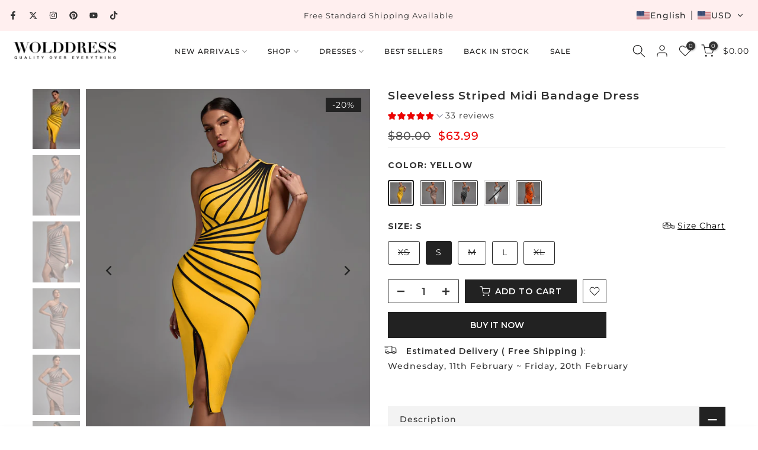

--- FILE ---
content_type: text/html; charset=utf-8
request_url: https://www.wolddress.com/collections/recommend-hot-2/products/sleeveless-striped-midi-bandage-dress
body_size: 60641
content:
<!doctype html><html class="t4sp-theme t4s-wrapper__full_width rtl_false swatch_color_style_2 pr_border_style_3 pr_img_effect_2 enable_eff_img1_true badge_shape_2 css_for_wis_app_true shadow_round_img_false t4s-header__inline is-remove-unavai-1 t4_compare_false t4s-cart-count-0 t4s-pr-ellipsis-false
 no-js" lang="en">
  <head>
    <meta charset="utf-8">
    <meta http-equiv="X-UA-Compatible" content="IE=edge">
    <meta name="viewport" content="width=device-width, initial-scale=1, height=device-height, minimum-scale=1.0, maximum-scale=1.0">
    <meta name="theme-color" content="#fff">
    <link rel="canonical" href="https://www.wolddress.com/products/sleeveless-striped-midi-bandage-dress">
    <link rel="preconnect" href="https://cdn.shopify.com" crossorigin><link rel="shortcut icon" type="image/png" href="//www.wolddress.com/cdn/shop/files/WD_LOGO_2.png?crop=center&height=32&v=1758100586&width=32"><link id="t4s-favico" rel="apple-touch-icon-precomposed" type="image/png" sizes="152x152" href="//www.wolddress.com/cdn/shop/files/WD_LOGO_2.png?crop=center&height=152&v=1758100586&width=152"><title>Sleeveless Striped Midi Bandage Dress | Wolddress &ndash; wolddress</title>
    <meta name="description" content="Head-turning style gets a sleek upgrade in this Sleeveless Striped Midi Bandage Dress. Its timeless silhouette and classic striped pattern ensure you feel stunning for any occasion. Experience the ultimate in comfort, sophistication, and poise with this fashion-forward piece. Get ready to wow!"><meta name="keywords" content="Sleeveless Striped Midi Bandage Dress, wolddress, www.wolddress.com"/><meta name="author" content="The4">

<meta property="og:site_name" content="wolddress">
<meta property="og:url" content="https://www.wolddress.com/products/sleeveless-striped-midi-bandage-dress">
<meta property="og:title" content="Sleeveless Striped Midi Bandage Dress | Wolddress">
<meta property="og:type" content="product">
<meta property="og:description" content="Head-turning style gets a sleek upgrade in this Sleeveless Striped Midi Bandage Dress. Its timeless silhouette and classic striped pattern ensure you feel stunning for any occasion. Experience the ultimate in comfort, sophistication, and poise with this fashion-forward piece. Get ready to wow!"><meta property="og:image" content="http://www.wolddress.com/cdn/shop/products/PP21711YELLOW_2.jpg?v=1755586025">
  <meta property="og:image:secure_url" content="https://www.wolddress.com/cdn/shop/products/PP21711YELLOW_2.jpg?v=1755586025">
  <meta property="og:image:width" content="1444">
  <meta property="og:image:height" content="1444"><meta property="og:price:amount" content="63.99">
  <meta property="og:price:currency" content="USD"><meta name="twitter:site" content="@wolddress"><meta name="twitter:card" content="summary_large_image">
<meta name="twitter:title" content="Sleeveless Striped Midi Bandage Dress | Wolddress">
<meta name="twitter:description" content="Head-turning style gets a sleek upgrade in this Sleeveless Striped Midi Bandage Dress. Its timeless silhouette and classic striped pattern ensure you feel stunning for any occasion. Experience the ultimate in comfort, sophistication, and poise with this fashion-forward piece. Get ready to wow!"><script src="//www.wolddress.com/cdn/shop/t/23/assets/lazysizes.min.js?v=10584584933744123821753952640" async="async"></script>
    <script src="//www.wolddress.com/cdn/shop/t/23/assets/global.min.js?v=152447882426438715411753952640" defer="defer"></script>
    <script>window.performance && window.performance.mark && window.performance.mark('shopify.content_for_header.start');</script><meta name="facebook-domain-verification" content="runfgojhbzrmuhgnbip86sydq8iy4u">
<meta id="shopify-digital-wallet" name="shopify-digital-wallet" content="/25752535089/digital_wallets/dialog">
<meta name="shopify-checkout-api-token" content="9e6c174df3c61201514788b32c76da41">
<meta id="in-context-paypal-metadata" data-shop-id="25752535089" data-venmo-supported="false" data-environment="production" data-locale="en_US" data-paypal-v4="true" data-currency="USD">
<link rel="alternate" hreflang="x-default" href="https://www.wolddress.com/products/sleeveless-striped-midi-bandage-dress">
<link rel="alternate" hreflang="en" href="https://www.wolddress.com/products/sleeveless-striped-midi-bandage-dress">
<link rel="alternate" hreflang="fr" href="https://www.wolddress.com/fr/products/sleeveless-striped-midi-bandage-dress">
<link rel="alternate" hreflang="ar" href="https://www.wolddress.com/ar/products/sleeveless-striped-midi-bandage-dress">
<link rel="alternate" hreflang="de" href="https://www.wolddress.com/de/products/sleeveless-striped-midi-bandage-dress">
<link rel="alternate" hreflang="es" href="https://www.wolddress.com/es/products/sleeveless-striped-midi-bandage-dress">
<link rel="alternate" hreflang="it" href="https://www.wolddress.com/it/products/sleeveless-striped-midi-bandage-dress">
<link rel="alternate" hreflang="ja" href="https://www.wolddress.com/ja/products/sleeveless-striped-midi-bandage-dress">
<link rel="alternate" hreflang="pt" href="https://www.wolddress.com/pt/products/sleeveless-striped-midi-bandage-dress">
<link rel="alternate" hreflang="ru" href="https://www.wolddress.com/ru/products/sleeveless-striped-midi-bandage-dress">
<link rel="alternate" hreflang="en-FR" href="https://www.wolddress.com/en-fr/products/sleeveless-striped-midi-bandage-dress">
<link rel="alternate" hreflang="fr-FR" href="https://www.wolddress.com/fr-fr/products/sleeveless-striped-midi-bandage-dress">
<link rel="alternate" hreflang="it-FR" href="https://www.wolddress.com/it-fr/products/sleeveless-striped-midi-bandage-dress">
<link rel="alternate" hreflang="es-FR" href="https://www.wolddress.com/es-fr/products/sleeveless-striped-midi-bandage-dress">
<link rel="alternate" hreflang="de-FR" href="https://www.wolddress.com/de-fr/products/sleeveless-striped-midi-bandage-dress">
<link rel="alternate" hreflang="pt-FR" href="https://www.wolddress.com/pt-fr/products/sleeveless-striped-midi-bandage-dress">
<link rel="alternate" hreflang="ar-FR" href="https://www.wolddress.com/ar-fr/products/sleeveless-striped-midi-bandage-dress">
<link rel="alternate" hreflang="ja-FR" href="https://www.wolddress.com/ja-fr/products/sleeveless-striped-midi-bandage-dress">
<link rel="alternate" hreflang="ru-FR" href="https://www.wolddress.com/ru-fr/products/sleeveless-striped-midi-bandage-dress">
<link rel="alternate" type="application/json+oembed" href="https://www.wolddress.com/products/sleeveless-striped-midi-bandage-dress.oembed">
<script async="async" src="/checkouts/internal/preloads.js?locale=en-US"></script>
<script id="shopify-features" type="application/json">{"accessToken":"9e6c174df3c61201514788b32c76da41","betas":["rich-media-storefront-analytics"],"domain":"www.wolddress.com","predictiveSearch":true,"shopId":25752535089,"locale":"en"}</script>
<script>var Shopify = Shopify || {};
Shopify.shop = "wolddress-com.myshopify.com";
Shopify.locale = "en";
Shopify.currency = {"active":"USD","rate":"1.0"};
Shopify.country = "US";
Shopify.theme = {"name":"WOLDRESSS New Aug 1st","id":152263983318,"schema_name":"Gecko","schema_version":"6.2.5.1","theme_store_id":null,"role":"main"};
Shopify.theme.handle = "null";
Shopify.theme.style = {"id":null,"handle":null};
Shopify.cdnHost = "www.wolddress.com/cdn";
Shopify.routes = Shopify.routes || {};
Shopify.routes.root = "/";</script>
<script type="module">!function(o){(o.Shopify=o.Shopify||{}).modules=!0}(window);</script>
<script>!function(o){function n(){var o=[];function n(){o.push(Array.prototype.slice.apply(arguments))}return n.q=o,n}var t=o.Shopify=o.Shopify||{};t.loadFeatures=n(),t.autoloadFeatures=n()}(window);</script>
<script id="shop-js-analytics" type="application/json">{"pageType":"product"}</script>
<script defer="defer" async type="module" src="//www.wolddress.com/cdn/shopifycloud/shop-js/modules/v2/client.init-shop-cart-sync_BN7fPSNr.en.esm.js"></script>
<script defer="defer" async type="module" src="//www.wolddress.com/cdn/shopifycloud/shop-js/modules/v2/chunk.common_Cbph3Kss.esm.js"></script>
<script defer="defer" async type="module" src="//www.wolddress.com/cdn/shopifycloud/shop-js/modules/v2/chunk.modal_DKumMAJ1.esm.js"></script>
<script type="module">
  await import("//www.wolddress.com/cdn/shopifycloud/shop-js/modules/v2/client.init-shop-cart-sync_BN7fPSNr.en.esm.js");
await import("//www.wolddress.com/cdn/shopifycloud/shop-js/modules/v2/chunk.common_Cbph3Kss.esm.js");
await import("//www.wolddress.com/cdn/shopifycloud/shop-js/modules/v2/chunk.modal_DKumMAJ1.esm.js");

  window.Shopify.SignInWithShop?.initShopCartSync?.({"fedCMEnabled":true,"windoidEnabled":true});

</script>
<script>(function() {
  var isLoaded = false;
  function asyncLoad() {
    if (isLoaded) return;
    isLoaded = true;
    var urls = ["https:\/\/app.kiwisizing.com\/web\/js\/dist\/kiwiSizing\/plugin\/SizingPlugin.prod.js?v=331\u0026shop=wolddress-com.myshopify.com","https:\/\/call.chatra.io\/shopify?chatraId=B5uHK9Bk3M8APFBob\u0026shop=wolddress-com.myshopify.com","https:\/\/s3.eu-west-1.amazonaws.com\/production-klarna-il-shopify-osm\/7bec47374bc1cb6b6338dfd4d69e7bffd4f4b70b\/wolddress-com.myshopify.com-1754466356524.js?shop=wolddress-com.myshopify.com","https:\/\/cdn.pushowl.com\/latest\/sdks\/pushowl-shopify.js?subdomain=wolddress-com\u0026environment=production\u0026guid=7a30e9f6-f24e-4df0-a82a-ea197382c0f9\u0026shop=wolddress-com.myshopify.com"];
    for (var i = 0; i < urls.length; i++) {
      var s = document.createElement('script');
      s.type = 'text/javascript';
      s.async = true;
      s.src = urls[i];
      var x = document.getElementsByTagName('script')[0];
      x.parentNode.insertBefore(s, x);
    }
  };
  if(window.attachEvent) {
    window.attachEvent('onload', asyncLoad);
  } else {
    window.addEventListener('load', asyncLoad, false);
  }
})();</script>
<script id="__st">var __st={"a":25752535089,"offset":28800,"reqid":"2072ebcb-cdf4-4970-a8ea-a98a4222e65e-1769892905","pageurl":"www.wolddress.com\/collections\/recommend-hot-2\/products\/sleeveless-striped-midi-bandage-dress","u":"63aaf1219ba5","p":"product","rtyp":"product","rid":7632476504278};</script>
<script>window.ShopifyPaypalV4VisibilityTracking = true;</script>
<script id="form-persister">!function(){'use strict';const t='contact',e='new_comment',n=[[t,t],['blogs',e],['comments',e],[t,'customer']],o='password',r='form_key',c=['recaptcha-v3-token','g-recaptcha-response','h-captcha-response',o],s=()=>{try{return window.sessionStorage}catch{return}},i='__shopify_v',u=t=>t.elements[r],a=function(){const t=[...n].map((([t,e])=>`form[action*='/${t}']:not([data-nocaptcha='true']) input[name='form_type'][value='${e}']`)).join(',');var e;return e=t,()=>e?[...document.querySelectorAll(e)].map((t=>t.form)):[]}();function m(t){const e=u(t);a().includes(t)&&(!e||!e.value)&&function(t){try{if(!s())return;!function(t){const e=s();if(!e)return;const n=u(t);if(!n)return;const o=n.value;o&&e.removeItem(o)}(t);const e=Array.from(Array(32),(()=>Math.random().toString(36)[2])).join('');!function(t,e){u(t)||t.append(Object.assign(document.createElement('input'),{type:'hidden',name:r})),t.elements[r].value=e}(t,e),function(t,e){const n=s();if(!n)return;const r=[...t.querySelectorAll(`input[type='${o}']`)].map((({name:t})=>t)),u=[...c,...r],a={};for(const[o,c]of new FormData(t).entries())u.includes(o)||(a[o]=c);n.setItem(e,JSON.stringify({[i]:1,action:t.action,data:a}))}(t,e)}catch(e){console.error('failed to persist form',e)}}(t)}const f=t=>{if('true'===t.dataset.persistBound)return;const e=function(t,e){const n=function(t){return'function'==typeof t.submit?t.submit:HTMLFormElement.prototype.submit}(t).bind(t);return function(){let t;return()=>{t||(t=!0,(()=>{try{e(),n()}catch(t){(t=>{console.error('form submit failed',t)})(t)}})(),setTimeout((()=>t=!1),250))}}()}(t,(()=>{m(t)}));!function(t,e){if('function'==typeof t.submit&&'function'==typeof e)try{t.submit=e}catch{}}(t,e),t.addEventListener('submit',(t=>{t.preventDefault(),e()})),t.dataset.persistBound='true'};!function(){function t(t){const e=(t=>{const e=t.target;return e instanceof HTMLFormElement?e:e&&e.form})(t);e&&m(e)}document.addEventListener('submit',t),document.addEventListener('DOMContentLoaded',(()=>{const e=a();for(const t of e)f(t);var n;n=document.body,new window.MutationObserver((t=>{for(const e of t)if('childList'===e.type&&e.addedNodes.length)for(const t of e.addedNodes)1===t.nodeType&&'FORM'===t.tagName&&a().includes(t)&&f(t)})).observe(n,{childList:!0,subtree:!0,attributes:!1}),document.removeEventListener('submit',t)}))}()}();</script>
<script integrity="sha256-4kQ18oKyAcykRKYeNunJcIwy7WH5gtpwJnB7kiuLZ1E=" data-source-attribution="shopify.loadfeatures" defer="defer" src="//www.wolddress.com/cdn/shopifycloud/storefront/assets/storefront/load_feature-a0a9edcb.js" crossorigin="anonymous"></script>
<script data-source-attribution="shopify.dynamic_checkout.dynamic.init">var Shopify=Shopify||{};Shopify.PaymentButton=Shopify.PaymentButton||{isStorefrontPortableWallets:!0,init:function(){window.Shopify.PaymentButton.init=function(){};var t=document.createElement("script");t.src="https://www.wolddress.com/cdn/shopifycloud/portable-wallets/latest/portable-wallets.en.js",t.type="module",document.head.appendChild(t)}};
</script>
<script data-source-attribution="shopify.dynamic_checkout.buyer_consent">
  function portableWalletsHideBuyerConsent(e){var t=document.getElementById("shopify-buyer-consent"),n=document.getElementById("shopify-subscription-policy-button");t&&n&&(t.classList.add("hidden"),t.setAttribute("aria-hidden","true"),n.removeEventListener("click",e))}function portableWalletsShowBuyerConsent(e){var t=document.getElementById("shopify-buyer-consent"),n=document.getElementById("shopify-subscription-policy-button");t&&n&&(t.classList.remove("hidden"),t.removeAttribute("aria-hidden"),n.addEventListener("click",e))}window.Shopify?.PaymentButton&&(window.Shopify.PaymentButton.hideBuyerConsent=portableWalletsHideBuyerConsent,window.Shopify.PaymentButton.showBuyerConsent=portableWalletsShowBuyerConsent);
</script>
<script>
  function portableWalletsCleanup(e){e&&e.src&&console.error("Failed to load portable wallets script "+e.src);var t=document.querySelectorAll("shopify-accelerated-checkout .shopify-payment-button__skeleton, shopify-accelerated-checkout-cart .wallet-cart-button__skeleton"),e=document.getElementById("shopify-buyer-consent");for(let e=0;e<t.length;e++)t[e].remove();e&&e.remove()}function portableWalletsNotLoadedAsModule(e){e instanceof ErrorEvent&&"string"==typeof e.message&&e.message.includes("import.meta")&&"string"==typeof e.filename&&e.filename.includes("portable-wallets")&&(window.removeEventListener("error",portableWalletsNotLoadedAsModule),window.Shopify.PaymentButton.failedToLoad=e,"loading"===document.readyState?document.addEventListener("DOMContentLoaded",window.Shopify.PaymentButton.init):window.Shopify.PaymentButton.init())}window.addEventListener("error",portableWalletsNotLoadedAsModule);
</script>

<script type="module" src="https://www.wolddress.com/cdn/shopifycloud/portable-wallets/latest/portable-wallets.en.js" onError="portableWalletsCleanup(this)" crossorigin="anonymous"></script>
<script nomodule>
  document.addEventListener("DOMContentLoaded", portableWalletsCleanup);
</script>

<link id="shopify-accelerated-checkout-styles" rel="stylesheet" media="screen" href="https://www.wolddress.com/cdn/shopifycloud/portable-wallets/latest/accelerated-checkout-backwards-compat.css" crossorigin="anonymous">
<style id="shopify-accelerated-checkout-cart">
        #shopify-buyer-consent {
  margin-top: 1em;
  display: inline-block;
  width: 100%;
}

#shopify-buyer-consent.hidden {
  display: none;
}

#shopify-subscription-policy-button {
  background: none;
  border: none;
  padding: 0;
  text-decoration: underline;
  font-size: inherit;
  cursor: pointer;
}

#shopify-subscription-policy-button::before {
  box-shadow: none;
}

      </style>

<script>window.performance && window.performance.mark && window.performance.mark('shopify.content_for_header.end');</script>
<link rel="stylesheet" href="https://fonts.googleapis.com/css?family=Montserrat:300,300i,400,400i,500,500i,600,600i,700,700i,800,800i|sans-serif:300,300i,400,400i,500,500i,600,600i,700,700i,800,800i&display=swap" media="print" onload="this.media='all'"><link href="//www.wolddress.com/cdn/shop/t/23/assets/t4s-base.css?v=181470129070254177871754879884" rel="stylesheet" type="text/css" media="all" /><style data-shopify>:root {
      
      /* CSS Variables */
    --wrapper-mw      : 1420px;
    --font-family-1   : Montserrat;
    --font-family-2   : Montserrat;
    --font-family-3   : sans-serif;
    --font-body-family   : Montserrat;
    --font-heading-family: Montserrat;
    
    
    --t4s-success-color       : #428445;
    --t4s-success-color-rgb   : 66, 132, 69;
    --t4s-warning-color       : #e0b252;
    --t4s-warning-color-rgb   : 224, 178, 82;
    --t4s-error-color         : #EB001B;
    --t4s-error-color-rgb     : 235, 0, 27;
    --t4s-light-color         : #ffffff;
    --t4s-dark-color          : #222222;
    --t4s-highlight-color     : #ec0101;
    --t4s-tooltip-background  : #333333;
    --t4s-tooltip-color       : #fff;
    --primary-sw-color        : #222222;
    --primary-sw-color-rgb    : 34, 34, 34;
    --border-sw-color         : #222222;
    --secondary-sw-color      : #222222;
    --sale-price-color        : #ec0101;
    --primary-price-color     : #333333;
    --secondary-price-color   : #555555;
    
    --t4s-body-background     : #fff;
    --text-color              : #666666;
    --text-color-rgb          : 102, 102, 102;
    --heading-color           : #333333;
    --accent-color            : #d9828b;
    --accent-color-rgb        : 217, 130, 139;
    --accent-color-darken     : #c74755;
    --accent-color-hover      : var(--accent-color-darken);
    --secondary-color         : #333333;
    --secondary-color-rgb     : 51, 51, 51;
    --link-color              : #333333;
    --link-color-hover        : #d9828b;
    --border-color            : #f1f1f1;
    --border-color-rgb        : 241, 241, 241;
    --border-primary-color    : #1c1b1b;
    --button-background       : #222222;
    --button-color            : #fff;
    --button-background-hover : #d9828b;
    --button-color-hover      : #fff;

    --btn-radius              : 0px;
    --other-radius            : 0px;

    --sale-badge-background    : #222222;
    --sale-badge-color         : #fff;
    --new-badge-background     : #d9828b;
    --new-badge-color          : #fff;
    --preorder-badge-background: #ec0101;
    --preorder-badge-color     : #fff;
    --soldout-badge-background : #555555;
    --soldout-badge-color      : #fff;
    --custom-badge-background  : #00A500;
    --custom-badge-color       : #fff;/* Shopify related variables */
    --payment-terms-background-color: ;
    
    --lz-background: #f5f5f5;
    --lz-img: url("//www.wolddress.com/cdn/shop/t/23/assets/t4s_loader.svg?v=71462489942716522301755503950");}

  html {
    font-size: 62.5%;
    height: 100%;
  }

  body {
    overflow-x: hidden;
    margin: 0;
    font-size:14px;
    letter-spacing: 1px;
    color: var(--text-color);
    font-family: var(--font-body-family);
    line-height: 1.8;
    font-weight: 400;
    -webkit-font-smoothing: auto;
    -moz-osx-font-smoothing: auto;
    background-color: var(--t4s-body-background);
  }
  
  /*
  @media screen and (min-width: 750px) {
    body {
      font-size: 1.6rem;
    }
  }
  */

  h1, h2, h3, h4, h5, h6, .t4s_as_title {
    color: var(--heading-color);
    font-family: var(--font-heading-family);
    line-height: 1.4;
    font-weight: 400;
    letter-spacing: 1px;
  }
  h1 { font-size: 37px }
  h2 { font-size: 29px }
  h3 { font-size: 23px }
  h4 { font-size: 18px }
  h5 { font-size: 17px }
  h6 { font-size: 15.5px }
  a,.t4s_as_link {
    /* font-family: var(--font-link-family); */
    color: var(--link-color);
  }
  button,
  input,
  optgroup,
  select,
  textarea {
    border-color: var(--border-color);
  }
  .t4s_as_button,
  button,
  input[type="button"]:not(.t4s-btn),
  input[type="reset"],
  input[type="submit"]:not(.t4s-btn) {
    font-family: var(--font-button-family);
    color: var(--button-color);
    background-color: var(--button-background);
    border-color: var(--button-background);
  }
  
  .t4s-cp,.t4s-color-accent { color : var(--accent-color) }.t4s-ct,.t4s-color-text { color : var(--text-color) }.t4s-ch,.t4ss-color-heading { color : var(--heading-color) }.t4s-csecondary { color : var(--secondary-color) }
  
  .t4s-fnt-fm-1 {
    font-family: var(--font-family-1) !important;
  }
  .t4s-fnt-fm-2 {
    font-family: var(--font-family-2) !important;
  }
  .t4s-fnt-fm-3 {
    font-family: var(--font-family-3) !important;
  }
  .t4s-cr {
    color: var(--t4s-highlight-color);
  }
  .t4s-price__sale { color: var(--primary-price-color); }@media (-moz-touch-enabled: 0), (hover: hover) and (min-width: 1025px){
    a:hover,.t4s_as_link:hover {
      color: var(--link-color-hover);
    }
    .t4s_as_button:hover,
      button:hover,
      input[type="button"]:not(.t4s-btn):hover, 
      input[type="reset"]:hover,
      input[type="submit"]:not(.t4s-btn):hover  {
      color: var(--button-color-hover);
      background-color: var(--button-background-hover);
      border-color: var(--button-background-hover);
    }
  }
  .t4s-fix-overflow.t4s-row { max-width: 100vw;margin-left: auto;margin-right: auto;}.lazyloadt4s-opt {opacity: 1 !important;transition: opacity 0s, transform 1s !important;}.t4s-d-block {display: block;}.t4s-d-none {display: none;}@media (min-width: 768px) {.t4s-d-md-block {display: block;}.t4s-d-md-none {display: none; }}@media (min-width: 1025px) {.t4s-d-lg-block {display: block;}.t4s-d-lg-none {display: none; }}.t4s-pr-color__item.t4s-pr-color--sold-out {
      display: none;
    }</style><script>
  const isBehaviorSmooth = 'scrollBehavior' in document.documentElement.style && getComputedStyle(document.documentElement).scrollBehavior === 'smooth';
  const t4sXMLHttpRequest = window.XMLHttpRequest, documentElementT4s = document.documentElement; documentElementT4s.className = documentElementT4s.className.replace('no-js', 'js');function loadImageT4s(_this) { _this.classList.add('lazyloadt4sed')};(function() { const matchMediaHoverT4s = (window.matchMedia('(-moz-touch-enabled: 1), (hover: none)')).matches; documentElementT4s.className += ((window.CSS && window.CSS.supports('(position: sticky) or (position: -webkit-sticky)')) ? ' t4sp-sticky' : ' t4sp-no-sticky'); documentElementT4s.className += matchMediaHoverT4s ? ' t4sp-no-hover' : ' t4sp-hover'; window.onpageshow = function() { if (performance.navigation.type === 2) {document.dispatchEvent(new CustomEvent('cart:refresh'))} }; if (!matchMediaHoverT4s && window.width > 1024) { document.addEventListener('mousemove', function(evt) { documentElementT4s.classList.replace('t4sp-no-hover','t4sp-hover'); document.dispatchEvent(new CustomEvent('theme:hover')); }, {once : true} ); } }());</script><link rel="stylesheet" href="//www.wolddress.com/cdn/shop/t/23/assets/ecomrise-colors.css?v=111603181540343972631753952640" media="print" onload="this.media='all'"><!-- BEGIN app block: shopify://apps/transtore/blocks/switcher_embed_block/afeffe82-e563-4f78-90f4-f1e3d96286c3 --><script>
    (function(){
        function logChangesTS(mutations, observer) {
            let evaluateTS = document.evaluate('//*[text()[contains(.,"trans-money")]]',document,null,XPathResult.ORDERED_NODE_SNAPSHOT_TYPE,null);
            for (let iTS = 0; iTS < evaluateTS.snapshotLength; iTS++) {
                let elTS = evaluateTS.snapshotItem(iTS);
                let innerHtmlTS = elTS?.innerHTML ? elTS.innerHTML : "";
                if(innerHtmlTS && !["SCRIPT", "LINK", "STYLE", "NOSCRIPT"].includes(elTS.nodeName)){
                    elTS.innerHTML = innerHtmlTS.replaceAll("&lt;", "<").replaceAll("&gt;", ">");
                }
            }
        }
        const observerTS = new MutationObserver(logChangesTS);
        observerTS.observe(document.documentElement, { subtree : true, childList: true });
    })();

    window._transtoreStore = {
        ...(window._transtoreStore || {}),
        pageType: "product",
        cartType: 'drawer',
        currenciesEnabled: [],
        currency: {
            code: 'USD',
            symbol: '$',
            name: 'United States Dollar',
            active: 'USD',
            rate: ''
        },
        product: {
            id: '7632476504278',
        },
        moneyWithCurrencyFormat: "<span class=trans-money>${{amount}} USD</span>",
        moneyFormat: "<span class=trans-money>${{amount}}</span>",
        currencyCodeEnabled: 'false',
        shop: "www.wolddress.com",
        locale: "en",
        country: "US",
        designMode: false,
        theme: {},
        cdnHost: "",
        routes: { "root": "/" },
        market: {
            id: "380502230",
            handle: "us"
        },
        enabledLocales: [{"shop_locale":{"locale":"en","enabled":true,"primary":true,"published":true}},{"shop_locale":{"locale":"fr","enabled":true,"primary":false,"published":true}},{"shop_locale":{"locale":"ar","enabled":true,"primary":false,"published":true}},{"shop_locale":{"locale":"de","enabled":true,"primary":false,"published":true}},{"shop_locale":{"locale":"es","enabled":true,"primary":false,"published":true}},{"shop_locale":{"locale":"it","enabled":true,"primary":false,"published":true}},{"shop_locale":{"locale":"ja","enabled":true,"primary":false,"published":true}},{"shop_locale":{"locale":"pt-PT","enabled":true,"primary":false,"published":true}},{"shop_locale":{"locale":"ru","enabled":true,"primary":false,"published":true}}],
    };
    
        _transtoreStore.currenciesEnabled.push("USD");
    
</script>

<!-- END app block --><script src="https://cdn.shopify.com/extensions/019b8d54-2388-79d8-becc-d32a3afe2c7a/omnisend-50/assets/omnisend-in-shop.js" type="text/javascript" defer="defer"></script>
<script src="https://cdn.shopify.com/extensions/019c0e24-40de-765e-8c99-0069c49d2787/theme-app-extension-246/assets/alireviews.min.js" type="text/javascript" defer="defer"></script>
<script src="https://cdn.shopify.com/extensions/019b35a3-cff8-7eb0-85f4-edb1f960047c/avada-app-49/assets/avada-cookie.js" type="text/javascript" defer="defer"></script>
<script src="https://cdn.shopify.com/extensions/019c0fa6-5f30-7dd9-9c7f-b7b4d428673e/js-client-222/assets/pushowl-shopify.js" type="text/javascript" defer="defer"></script>
<script src="https://cdn.shopify.com/extensions/019c0e24-40de-765e-8c99-0069c49d2787/theme-app-extension-246/assets/alireviews-star-rating.min.js" type="text/javascript" defer="defer"></script>
<script src="https://cdn.shopify.com/extensions/6da6ffdd-cf2b-4a18-80e5-578ff81399ca/klarna-on-site-messaging-33/assets/index.js" type="text/javascript" defer="defer"></script>
<script src="https://cdn.shopify.com/extensions/019c0e24-40de-765e-8c99-0069c49d2787/theme-app-extension-246/assets/alireviews-box.min.js" type="text/javascript" defer="defer"></script>
<script src="https://cdn.shopify.com/extensions/019bca1b-e572-7c5b-aa02-883603694f1a/ts-ext-404/assets/transtore.js" type="text/javascript" defer="defer"></script>
<link href="https://cdn.shopify.com/extensions/019bca1b-e572-7c5b-aa02-883603694f1a/ts-ext-404/assets/transtore.css" rel="stylesheet" type="text/css" media="all">
<link href="https://monorail-edge.shopifysvc.com" rel="dns-prefetch">
<script>(function(){if ("sendBeacon" in navigator && "performance" in window) {try {var session_token_from_headers = performance.getEntriesByType('navigation')[0].serverTiming.find(x => x.name == '_s').description;} catch {var session_token_from_headers = undefined;}var session_cookie_matches = document.cookie.match(/_shopify_s=([^;]*)/);var session_token_from_cookie = session_cookie_matches && session_cookie_matches.length === 2 ? session_cookie_matches[1] : "";var session_token = session_token_from_headers || session_token_from_cookie || "";function handle_abandonment_event(e) {var entries = performance.getEntries().filter(function(entry) {return /monorail-edge.shopifysvc.com/.test(entry.name);});if (!window.abandonment_tracked && entries.length === 0) {window.abandonment_tracked = true;var currentMs = Date.now();var navigation_start = performance.timing.navigationStart;var payload = {shop_id: 25752535089,url: window.location.href,navigation_start,duration: currentMs - navigation_start,session_token,page_type: "product"};window.navigator.sendBeacon("https://monorail-edge.shopifysvc.com/v1/produce", JSON.stringify({schema_id: "online_store_buyer_site_abandonment/1.1",payload: payload,metadata: {event_created_at_ms: currentMs,event_sent_at_ms: currentMs}}));}}window.addEventListener('pagehide', handle_abandonment_event);}}());</script>
<script id="web-pixels-manager-setup">(function e(e,d,r,n,o){if(void 0===o&&(o={}),!Boolean(null===(a=null===(i=window.Shopify)||void 0===i?void 0:i.analytics)||void 0===a?void 0:a.replayQueue)){var i,a;window.Shopify=window.Shopify||{};var t=window.Shopify;t.analytics=t.analytics||{};var s=t.analytics;s.replayQueue=[],s.publish=function(e,d,r){return s.replayQueue.push([e,d,r]),!0};try{self.performance.mark("wpm:start")}catch(e){}var l=function(){var e={modern:/Edge?\/(1{2}[4-9]|1[2-9]\d|[2-9]\d{2}|\d{4,})\.\d+(\.\d+|)|Firefox\/(1{2}[4-9]|1[2-9]\d|[2-9]\d{2}|\d{4,})\.\d+(\.\d+|)|Chrom(ium|e)\/(9{2}|\d{3,})\.\d+(\.\d+|)|(Maci|X1{2}).+ Version\/(15\.\d+|(1[6-9]|[2-9]\d|\d{3,})\.\d+)([,.]\d+|)( \(\w+\)|)( Mobile\/\w+|) Safari\/|Chrome.+OPR\/(9{2}|\d{3,})\.\d+\.\d+|(CPU[ +]OS|iPhone[ +]OS|CPU[ +]iPhone|CPU IPhone OS|CPU iPad OS)[ +]+(15[._]\d+|(1[6-9]|[2-9]\d|\d{3,})[._]\d+)([._]\d+|)|Android:?[ /-](13[3-9]|1[4-9]\d|[2-9]\d{2}|\d{4,})(\.\d+|)(\.\d+|)|Android.+Firefox\/(13[5-9]|1[4-9]\d|[2-9]\d{2}|\d{4,})\.\d+(\.\d+|)|Android.+Chrom(ium|e)\/(13[3-9]|1[4-9]\d|[2-9]\d{2}|\d{4,})\.\d+(\.\d+|)|SamsungBrowser\/([2-9]\d|\d{3,})\.\d+/,legacy:/Edge?\/(1[6-9]|[2-9]\d|\d{3,})\.\d+(\.\d+|)|Firefox\/(5[4-9]|[6-9]\d|\d{3,})\.\d+(\.\d+|)|Chrom(ium|e)\/(5[1-9]|[6-9]\d|\d{3,})\.\d+(\.\d+|)([\d.]+$|.*Safari\/(?![\d.]+ Edge\/[\d.]+$))|(Maci|X1{2}).+ Version\/(10\.\d+|(1[1-9]|[2-9]\d|\d{3,})\.\d+)([,.]\d+|)( \(\w+\)|)( Mobile\/\w+|) Safari\/|Chrome.+OPR\/(3[89]|[4-9]\d|\d{3,})\.\d+\.\d+|(CPU[ +]OS|iPhone[ +]OS|CPU[ +]iPhone|CPU IPhone OS|CPU iPad OS)[ +]+(10[._]\d+|(1[1-9]|[2-9]\d|\d{3,})[._]\d+)([._]\d+|)|Android:?[ /-](13[3-9]|1[4-9]\d|[2-9]\d{2}|\d{4,})(\.\d+|)(\.\d+|)|Mobile Safari.+OPR\/([89]\d|\d{3,})\.\d+\.\d+|Android.+Firefox\/(13[5-9]|1[4-9]\d|[2-9]\d{2}|\d{4,})\.\d+(\.\d+|)|Android.+Chrom(ium|e)\/(13[3-9]|1[4-9]\d|[2-9]\d{2}|\d{4,})\.\d+(\.\d+|)|Android.+(UC? ?Browser|UCWEB|U3)[ /]?(15\.([5-9]|\d{2,})|(1[6-9]|[2-9]\d|\d{3,})\.\d+)\.\d+|SamsungBrowser\/(5\.\d+|([6-9]|\d{2,})\.\d+)|Android.+MQ{2}Browser\/(14(\.(9|\d{2,})|)|(1[5-9]|[2-9]\d|\d{3,})(\.\d+|))(\.\d+|)|K[Aa][Ii]OS\/(3\.\d+|([4-9]|\d{2,})\.\d+)(\.\d+|)/},d=e.modern,r=e.legacy,n=navigator.userAgent;return n.match(d)?"modern":n.match(r)?"legacy":"unknown"}(),u="modern"===l?"modern":"legacy",c=(null!=n?n:{modern:"",legacy:""})[u],f=function(e){return[e.baseUrl,"/wpm","/b",e.hashVersion,"modern"===e.buildTarget?"m":"l",".js"].join("")}({baseUrl:d,hashVersion:r,buildTarget:u}),m=function(e){var d=e.version,r=e.bundleTarget,n=e.surface,o=e.pageUrl,i=e.monorailEndpoint;return{emit:function(e){var a=e.status,t=e.errorMsg,s=(new Date).getTime(),l=JSON.stringify({metadata:{event_sent_at_ms:s},events:[{schema_id:"web_pixels_manager_load/3.1",payload:{version:d,bundle_target:r,page_url:o,status:a,surface:n,error_msg:t},metadata:{event_created_at_ms:s}}]});if(!i)return console&&console.warn&&console.warn("[Web Pixels Manager] No Monorail endpoint provided, skipping logging."),!1;try{return self.navigator.sendBeacon.bind(self.navigator)(i,l)}catch(e){}var u=new XMLHttpRequest;try{return u.open("POST",i,!0),u.setRequestHeader("Content-Type","text/plain"),u.send(l),!0}catch(e){return console&&console.warn&&console.warn("[Web Pixels Manager] Got an unhandled error while logging to Monorail."),!1}}}}({version:r,bundleTarget:l,surface:e.surface,pageUrl:self.location.href,monorailEndpoint:e.monorailEndpoint});try{o.browserTarget=l,function(e){var d=e.src,r=e.async,n=void 0===r||r,o=e.onload,i=e.onerror,a=e.sri,t=e.scriptDataAttributes,s=void 0===t?{}:t,l=document.createElement("script"),u=document.querySelector("head"),c=document.querySelector("body");if(l.async=n,l.src=d,a&&(l.integrity=a,l.crossOrigin="anonymous"),s)for(var f in s)if(Object.prototype.hasOwnProperty.call(s,f))try{l.dataset[f]=s[f]}catch(e){}if(o&&l.addEventListener("load",o),i&&l.addEventListener("error",i),u)u.appendChild(l);else{if(!c)throw new Error("Did not find a head or body element to append the script");c.appendChild(l)}}({src:f,async:!0,onload:function(){if(!function(){var e,d;return Boolean(null===(d=null===(e=window.Shopify)||void 0===e?void 0:e.analytics)||void 0===d?void 0:d.initialized)}()){var d=window.webPixelsManager.init(e)||void 0;if(d){var r=window.Shopify.analytics;r.replayQueue.forEach((function(e){var r=e[0],n=e[1],o=e[2];d.publishCustomEvent(r,n,o)})),r.replayQueue=[],r.publish=d.publishCustomEvent,r.visitor=d.visitor,r.initialized=!0}}},onerror:function(){return m.emit({status:"failed",errorMsg:"".concat(f," has failed to load")})},sri:function(e){var d=/^sha384-[A-Za-z0-9+/=]+$/;return"string"==typeof e&&d.test(e)}(c)?c:"",scriptDataAttributes:o}),m.emit({status:"loading"})}catch(e){m.emit({status:"failed",errorMsg:(null==e?void 0:e.message)||"Unknown error"})}}})({shopId: 25752535089,storefrontBaseUrl: "https://www.wolddress.com",extensionsBaseUrl: "https://extensions.shopifycdn.com/cdn/shopifycloud/web-pixels-manager",monorailEndpoint: "https://monorail-edge.shopifysvc.com/unstable/produce_batch",surface: "storefront-renderer",enabledBetaFlags: ["2dca8a86"],webPixelsConfigList: [{"id":"607879382","configuration":"{\"config\":\"{\\\"google_tag_ids\\\":[\\\"G-H4EN62BRMT\\\",\\\"AW-10877461731\\\",\\\"AW-777806286\\\",\\\"G-5MNRV1LE1Q\\\"],\\\"target_country\\\":\\\"US\\\",\\\"gtag_events\\\":[{\\\"type\\\":\\\"search\\\",\\\"action_label\\\":[\\\"G-H4EN62BRMT\\\",\\\"G-5MNRV1LE1Q\\\",\\\"AW-10877461731\\\"]},{\\\"type\\\":\\\"begin_checkout\\\",\\\"action_label\\\":[\\\"G-H4EN62BRMT\\\",\\\"G-5MNRV1LE1Q\\\",\\\"AW-10877461731\\\"]},{\\\"type\\\":\\\"view_item\\\",\\\"action_label\\\":[\\\"G-H4EN62BRMT\\\",\\\"G-5MNRV1LE1Q\\\",\\\"AW-10877461731\\\"]},{\\\"type\\\":\\\"purchase\\\",\\\"action_label\\\":[\\\"G-H4EN62BRMT\\\",\\\"AW-10877461731\\\/MibrCIeJkfYZEOPJ48Io\\\",\\\"AW-10877461731\\\/a9wjCKDUjLEDEOPJ48Io\\\",\\\"AW-777806286\\\/ZGU9CPKKvpADEM7D8fIC\\\",\\\"G-5MNRV1LE1Q\\\",\\\"AW-10877461731\\\"]},{\\\"type\\\":\\\"page_view\\\",\\\"action_label\\\":[\\\"G-H4EN62BRMT\\\",\\\"G-5MNRV1LE1Q\\\",\\\"AW-10877461731\\\"]},{\\\"type\\\":\\\"add_payment_info\\\",\\\"action_label\\\":[\\\"G-H4EN62BRMT\\\",\\\"G-5MNRV1LE1Q\\\",\\\"AW-10877461731\\\"]},{\\\"type\\\":\\\"add_to_cart\\\",\\\"action_label\\\":[\\\"G-H4EN62BRMT\\\",\\\"AW-777806286\\\/6PAgCN_FtpADEM7D8fIC\\\",\\\"G-5MNRV1LE1Q\\\",\\\"AW-10877461731\\\"]}],\\\"enable_monitoring_mode\\\":false}\"}","eventPayloadVersion":"v1","runtimeContext":"OPEN","scriptVersion":"b2a88bafab3e21179ed38636efcd8a93","type":"APP","apiClientId":1780363,"privacyPurposes":[],"dataSharingAdjustments":{"protectedCustomerApprovalScopes":["read_customer_address","read_customer_email","read_customer_name","read_customer_personal_data","read_customer_phone"]}},{"id":"388956374","configuration":"{\"pixelCode\":\"CLI5SMRC77U3S5CP5I4G\"}","eventPayloadVersion":"v1","runtimeContext":"STRICT","scriptVersion":"22e92c2ad45662f435e4801458fb78cc","type":"APP","apiClientId":4383523,"privacyPurposes":["ANALYTICS","MARKETING","SALE_OF_DATA"],"dataSharingAdjustments":{"protectedCustomerApprovalScopes":["read_customer_address","read_customer_email","read_customer_name","read_customer_personal_data","read_customer_phone"]}},{"id":"292192470","configuration":"{\"endpoint\":\"https:\\\/\\\/api.parcelpanel.com\",\"debugMode\":\"false\"}","eventPayloadVersion":"v1","runtimeContext":"STRICT","scriptVersion":"f2b9a7bfa08fd9028733e48bf62dd9f1","type":"APP","apiClientId":2681387,"privacyPurposes":["ANALYTICS"],"dataSharingAdjustments":{"protectedCustomerApprovalScopes":["read_customer_address","read_customer_email","read_customer_name","read_customer_personal_data","read_customer_phone"]}},{"id":"205979862","configuration":"{\"subdomain\": \"wolddress-com\"}","eventPayloadVersion":"v1","runtimeContext":"STRICT","scriptVersion":"7c43d34f3733b2440dd44bce7edbeb00","type":"APP","apiClientId":1615517,"privacyPurposes":["ANALYTICS","MARKETING","SALE_OF_DATA"],"dataSharingAdjustments":{"protectedCustomerApprovalScopes":["read_customer_address","read_customer_email","read_customer_name","read_customer_personal_data","read_customer_phone"]}},{"id":"174784726","configuration":"{\"pixel_id\":\"560614350753922\",\"pixel_type\":\"facebook_pixel\",\"metaapp_system_user_token\":\"-\"}","eventPayloadVersion":"v1","runtimeContext":"OPEN","scriptVersion":"ca16bc87fe92b6042fbaa3acc2fbdaa6","type":"APP","apiClientId":2329312,"privacyPurposes":["ANALYTICS","MARKETING","SALE_OF_DATA"],"dataSharingAdjustments":{"protectedCustomerApprovalScopes":["read_customer_address","read_customer_email","read_customer_name","read_customer_personal_data","read_customer_phone"]}},{"id":"102629590","configuration":"{\"apiURL\":\"https:\/\/api.omnisend.com\",\"appURL\":\"https:\/\/app.omnisend.com\",\"brandID\":\"5ee85ca599f0b743d091db5f\",\"trackingURL\":\"https:\/\/wt.omnisendlink.com\"}","eventPayloadVersion":"v1","runtimeContext":"STRICT","scriptVersion":"aa9feb15e63a302383aa48b053211bbb","type":"APP","apiClientId":186001,"privacyPurposes":["ANALYTICS","MARKETING","SALE_OF_DATA"],"dataSharingAdjustments":{"protectedCustomerApprovalScopes":["read_customer_address","read_customer_email","read_customer_name","read_customer_personal_data","read_customer_phone"]}},{"id":"49512662","eventPayloadVersion":"1","runtimeContext":"LAX","scriptVersion":"1","type":"CUSTOM","privacyPurposes":["ANALYTICS","MARKETING","SALE_OF_DATA"],"name":"bing追踪代码-ID 17557966"},{"id":"102498518","eventPayloadVersion":"1","runtimeContext":"LAX","scriptVersion":"1","type":"CUSTOM","privacyPurposes":["ANALYTICS","MARKETING","SALE_OF_DATA"],"name":"Pin代码"},{"id":"shopify-app-pixel","configuration":"{}","eventPayloadVersion":"v1","runtimeContext":"STRICT","scriptVersion":"0450","apiClientId":"shopify-pixel","type":"APP","privacyPurposes":["ANALYTICS","MARKETING"]},{"id":"shopify-custom-pixel","eventPayloadVersion":"v1","runtimeContext":"LAX","scriptVersion":"0450","apiClientId":"shopify-pixel","type":"CUSTOM","privacyPurposes":["ANALYTICS","MARKETING"]}],isMerchantRequest: false,initData: {"shop":{"name":"wolddress","paymentSettings":{"currencyCode":"USD"},"myshopifyDomain":"wolddress-com.myshopify.com","countryCode":"HK","storefrontUrl":"https:\/\/www.wolddress.com"},"customer":null,"cart":null,"checkout":null,"productVariants":[{"price":{"amount":63.99,"currencyCode":"USD"},"product":{"title":"Sleeveless Striped Midi Bandage Dress","vendor":"wolddress","id":"7632476504278","untranslatedTitle":"Sleeveless Striped Midi Bandage Dress","url":"\/products\/sleeveless-striped-midi-bandage-dress","type":"Dress"},"id":"43170202878166","image":{"src":"\/\/www.wolddress.com\/cdn\/shop\/products\/PP21711YELLOW_2.jpg?v=1755586025"},"sku":"PP21711-Yellow-XS","title":"Yellow \/ XS","untranslatedTitle":"Yellow \/ XS"},{"price":{"amount":63.99,"currencyCode":"USD"},"product":{"title":"Sleeveless Striped Midi Bandage Dress","vendor":"wolddress","id":"7632476504278","untranslatedTitle":"Sleeveless Striped Midi Bandage Dress","url":"\/products\/sleeveless-striped-midi-bandage-dress","type":"Dress"},"id":"43170202910934","image":{"src":"\/\/www.wolddress.com\/cdn\/shop\/products\/PP21711YELLOW_2.jpg?v=1755586025"},"sku":"OW21711-Yellow-S","title":"Yellow \/ S","untranslatedTitle":"Yellow \/ S"},{"price":{"amount":63.99,"currencyCode":"USD"},"product":{"title":"Sleeveless Striped Midi Bandage Dress","vendor":"wolddress","id":"7632476504278","untranslatedTitle":"Sleeveless Striped Midi Bandage Dress","url":"\/products\/sleeveless-striped-midi-bandage-dress","type":"Dress"},"id":"43170202943702","image":{"src":"\/\/www.wolddress.com\/cdn\/shop\/products\/PP21711YELLOW_2.jpg?v=1755586025"},"sku":"PP21711-Yellow-M","title":"Yellow \/ M","untranslatedTitle":"Yellow \/ M"},{"price":{"amount":63.99,"currencyCode":"USD"},"product":{"title":"Sleeveless Striped Midi Bandage Dress","vendor":"wolddress","id":"7632476504278","untranslatedTitle":"Sleeveless Striped Midi Bandage Dress","url":"\/products\/sleeveless-striped-midi-bandage-dress","type":"Dress"},"id":"43170202976470","image":{"src":"\/\/www.wolddress.com\/cdn\/shop\/products\/PP21711YELLOW_2.jpg?v=1755586025"},"sku":"PP21711-Yellow-L","title":"Yellow \/ L","untranslatedTitle":"Yellow \/ L"},{"price":{"amount":63.99,"currencyCode":"USD"},"product":{"title":"Sleeveless Striped Midi Bandage Dress","vendor":"wolddress","id":"7632476504278","untranslatedTitle":"Sleeveless Striped Midi Bandage Dress","url":"\/products\/sleeveless-striped-midi-bandage-dress","type":"Dress"},"id":"43170203009238","image":{"src":"\/\/www.wolddress.com\/cdn\/shop\/products\/PP21711YELLOW_2.jpg?v=1755586025"},"sku":"OW21711-Yellow-XL","title":"Yellow \/ XL","untranslatedTitle":"Yellow \/ XL"},{"price":{"amount":63.99,"currencyCode":"USD"},"product":{"title":"Sleeveless Striped Midi Bandage Dress","vendor":"wolddress","id":"7632476504278","untranslatedTitle":"Sleeveless Striped Midi Bandage Dress","url":"\/products\/sleeveless-striped-midi-bandage-dress","type":"Dress"},"id":"42750369464534","image":{"src":"\/\/www.wolddress.com\/cdn\/shop\/products\/PP21711_5.jpg?v=1755586025"},"sku":"PP21711-Apricot-XS","title":"Apricot \/ XS","untranslatedTitle":"Apricot \/ XS"},{"price":{"amount":63.99,"currencyCode":"USD"},"product":{"title":"Sleeveless Striped Midi Bandage Dress","vendor":"wolddress","id":"7632476504278","untranslatedTitle":"Sleeveless Striped Midi Bandage Dress","url":"\/products\/sleeveless-striped-midi-bandage-dress","type":"Dress"},"id":"42750369497302","image":{"src":"\/\/www.wolddress.com\/cdn\/shop\/products\/PP21711_5.jpg?v=1755586025"},"sku":"PP21711-Apricot-S","title":"Apricot \/ S","untranslatedTitle":"Apricot \/ S"},{"price":{"amount":63.99,"currencyCode":"USD"},"product":{"title":"Sleeveless Striped Midi Bandage Dress","vendor":"wolddress","id":"7632476504278","untranslatedTitle":"Sleeveless Striped Midi Bandage Dress","url":"\/products\/sleeveless-striped-midi-bandage-dress","type":"Dress"},"id":"42750369530070","image":{"src":"\/\/www.wolddress.com\/cdn\/shop\/products\/PP21711_5.jpg?v=1755586025"},"sku":"PP21711-Apricot-M","title":"Apricot \/ M","untranslatedTitle":"Apricot \/ M"},{"price":{"amount":63.99,"currencyCode":"USD"},"product":{"title":"Sleeveless Striped Midi Bandage Dress","vendor":"wolddress","id":"7632476504278","untranslatedTitle":"Sleeveless Striped Midi Bandage Dress","url":"\/products\/sleeveless-striped-midi-bandage-dress","type":"Dress"},"id":"42750369562838","image":{"src":"\/\/www.wolddress.com\/cdn\/shop\/products\/PP21711_5.jpg?v=1755586025"},"sku":"PP21711-Apricot-L","title":"Apricot \/ L","untranslatedTitle":"Apricot \/ L"},{"price":{"amount":63.99,"currencyCode":"USD"},"product":{"title":"Sleeveless Striped Midi Bandage Dress","vendor":"wolddress","id":"7632476504278","untranslatedTitle":"Sleeveless Striped Midi Bandage Dress","url":"\/products\/sleeveless-striped-midi-bandage-dress","type":"Dress"},"id":"42750369595606","image":{"src":"\/\/www.wolddress.com\/cdn\/shop\/products\/PP21711_5.jpg?v=1755586025"},"sku":"PP21711-Apricot-XL","title":"Apricot \/ XL","untranslatedTitle":"Apricot \/ XL"},{"price":{"amount":63.99,"currencyCode":"USD"},"product":{"title":"Sleeveless Striped Midi Bandage Dress","vendor":"wolddress","id":"7632476504278","untranslatedTitle":"Sleeveless Striped Midi Bandage Dress","url":"\/products\/sleeveless-striped-midi-bandage-dress","type":"Dress"},"id":"44251452276950","image":{"src":"\/\/www.wolddress.com\/cdn\/shop\/files\/pp21711-black.jpg?v=1745478255"},"sku":"PP21711-Black-XS","title":"Black \/ XS","untranslatedTitle":"Black \/ XS"},{"price":{"amount":63.99,"currencyCode":"USD"},"product":{"title":"Sleeveless Striped Midi Bandage Dress","vendor":"wolddress","id":"7632476504278","untranslatedTitle":"Sleeveless Striped Midi Bandage Dress","url":"\/products\/sleeveless-striped-midi-bandage-dress","type":"Dress"},"id":"44251452342486","image":{"src":"\/\/www.wolddress.com\/cdn\/shop\/files\/pp21711-black.jpg?v=1745478255"},"sku":"PP21711-Black-S","title":"Black \/ S","untranslatedTitle":"Black \/ S"},{"price":{"amount":63.99,"currencyCode":"USD"},"product":{"title":"Sleeveless Striped Midi Bandage Dress","vendor":"wolddress","id":"7632476504278","untranslatedTitle":"Sleeveless Striped Midi Bandage Dress","url":"\/products\/sleeveless-striped-midi-bandage-dress","type":"Dress"},"id":"44251452408022","image":{"src":"\/\/www.wolddress.com\/cdn\/shop\/files\/pp21711-black.jpg?v=1745478255"},"sku":"PP21711-Black-M","title":"Black \/ M","untranslatedTitle":"Black \/ M"},{"price":{"amount":63.99,"currencyCode":"USD"},"product":{"title":"Sleeveless Striped Midi Bandage Dress","vendor":"wolddress","id":"7632476504278","untranslatedTitle":"Sleeveless Striped Midi Bandage Dress","url":"\/products\/sleeveless-striped-midi-bandage-dress","type":"Dress"},"id":"44251452440790","image":{"src":"\/\/www.wolddress.com\/cdn\/shop\/files\/pp21711-black.jpg?v=1745478255"},"sku":"PP21711-Black-L","title":"Black \/ L","untranslatedTitle":"Black \/ L"},{"price":{"amount":63.99,"currencyCode":"USD"},"product":{"title":"Sleeveless Striped Midi Bandage Dress","vendor":"wolddress","id":"7632476504278","untranslatedTitle":"Sleeveless Striped Midi Bandage Dress","url":"\/products\/sleeveless-striped-midi-bandage-dress","type":"Dress"},"id":"44251452473558","image":{"src":"\/\/www.wolddress.com\/cdn\/shop\/files\/pp21711-black.jpg?v=1745478255"},"sku":"PP21711-Black-XL","title":"Black \/ XL","untranslatedTitle":"Black \/ XL"},{"price":{"amount":63.99,"currencyCode":"USD"},"product":{"title":"Sleeveless Striped Midi Bandage Dress","vendor":"wolddress","id":"7632476504278","untranslatedTitle":"Sleeveless Striped Midi Bandage Dress","url":"\/products\/sleeveless-striped-midi-bandage-dress","type":"Dress"},"id":"44167090864342","image":{"src":"\/\/www.wolddress.com\/cdn\/shop\/files\/pp21711-white1_2.jpg?v=1745478255"},"sku":"PP21711-White-XS","title":"White \/ XS","untranslatedTitle":"White \/ XS"},{"price":{"amount":63.99,"currencyCode":"USD"},"product":{"title":"Sleeveless Striped Midi Bandage Dress","vendor":"wolddress","id":"7632476504278","untranslatedTitle":"Sleeveless Striped Midi Bandage Dress","url":"\/products\/sleeveless-striped-midi-bandage-dress","type":"Dress"},"id":"44167090897110","image":{"src":"\/\/www.wolddress.com\/cdn\/shop\/files\/pp21711-white1_2.jpg?v=1745478255"},"sku":"PP21711-White-S","title":"White \/ S","untranslatedTitle":"White \/ S"},{"price":{"amount":63.99,"currencyCode":"USD"},"product":{"title":"Sleeveless Striped Midi Bandage Dress","vendor":"wolddress","id":"7632476504278","untranslatedTitle":"Sleeveless Striped Midi Bandage Dress","url":"\/products\/sleeveless-striped-midi-bandage-dress","type":"Dress"},"id":"44167090929878","image":{"src":"\/\/www.wolddress.com\/cdn\/shop\/files\/pp21711-white1_2.jpg?v=1745478255"},"sku":"PP21711-White-M","title":"White \/ M","untranslatedTitle":"White \/ M"},{"price":{"amount":63.99,"currencyCode":"USD"},"product":{"title":"Sleeveless Striped Midi Bandage Dress","vendor":"wolddress","id":"7632476504278","untranslatedTitle":"Sleeveless Striped Midi Bandage Dress","url":"\/products\/sleeveless-striped-midi-bandage-dress","type":"Dress"},"id":"44167090962646","image":{"src":"\/\/www.wolddress.com\/cdn\/shop\/files\/pp21711-white1_2.jpg?v=1745478255"},"sku":"PP21711-White-L","title":"White \/ L","untranslatedTitle":"White \/ L"},{"price":{"amount":63.99,"currencyCode":"USD"},"product":{"title":"Sleeveless Striped Midi Bandage Dress","vendor":"wolddress","id":"7632476504278","untranslatedTitle":"Sleeveless Striped Midi Bandage Dress","url":"\/products\/sleeveless-striped-midi-bandage-dress","type":"Dress"},"id":"44167090995414","image":{"src":"\/\/www.wolddress.com\/cdn\/shop\/files\/pp21711-white1_2.jpg?v=1745478255"},"sku":"PP21711-White-XL","title":"White \/ XL","untranslatedTitle":"White \/ XL"},{"price":{"amount":63.99,"currencyCode":"USD"},"product":{"title":"Sleeveless Striped Midi Bandage Dress","vendor":"wolddress","id":"7632476504278","untranslatedTitle":"Sleeveless Striped Midi Bandage Dress","url":"\/products\/sleeveless-striped-midi-bandage-dress","type":"Dress"},"id":"43988984365270","image":{"src":"\/\/www.wolddress.com\/cdn\/shop\/products\/pp21711-orange_2.jpg?v=1745478255"},"sku":"PP21711-Orange-XS","title":"Orange \/ XS","untranslatedTitle":"Orange \/ XS"},{"price":{"amount":63.99,"currencyCode":"USD"},"product":{"title":"Sleeveless Striped Midi Bandage Dress","vendor":"wolddress","id":"7632476504278","untranslatedTitle":"Sleeveless Striped Midi Bandage Dress","url":"\/products\/sleeveless-striped-midi-bandage-dress","type":"Dress"},"id":"43988984398038","image":{"src":"\/\/www.wolddress.com\/cdn\/shop\/products\/pp21711-orange_2.jpg?v=1745478255"},"sku":"PP21711-Orange-S","title":"Orange \/ S","untranslatedTitle":"Orange \/ S"},{"price":{"amount":63.99,"currencyCode":"USD"},"product":{"title":"Sleeveless Striped Midi Bandage Dress","vendor":"wolddress","id":"7632476504278","untranslatedTitle":"Sleeveless Striped Midi Bandage Dress","url":"\/products\/sleeveless-striped-midi-bandage-dress","type":"Dress"},"id":"43988984430806","image":{"src":"\/\/www.wolddress.com\/cdn\/shop\/products\/pp21711-orange_2.jpg?v=1745478255"},"sku":"PP21711-Orange-M","title":"Orange \/ M","untranslatedTitle":"Orange \/ M"},{"price":{"amount":63.99,"currencyCode":"USD"},"product":{"title":"Sleeveless Striped Midi Bandage Dress","vendor":"wolddress","id":"7632476504278","untranslatedTitle":"Sleeveless Striped Midi Bandage Dress","url":"\/products\/sleeveless-striped-midi-bandage-dress","type":"Dress"},"id":"43988984463574","image":{"src":"\/\/www.wolddress.com\/cdn\/shop\/products\/pp21711-orange_2.jpg?v=1745478255"},"sku":"PP21711-Orange-L","title":"Orange \/ L","untranslatedTitle":"Orange \/ L"},{"price":{"amount":63.99,"currencyCode":"USD"},"product":{"title":"Sleeveless Striped Midi Bandage Dress","vendor":"wolddress","id":"7632476504278","untranslatedTitle":"Sleeveless Striped Midi Bandage Dress","url":"\/products\/sleeveless-striped-midi-bandage-dress","type":"Dress"},"id":"43988984496342","image":{"src":"\/\/www.wolddress.com\/cdn\/shop\/products\/pp21711-orange_2.jpg?v=1745478255"},"sku":"PP21711-Orange-XL","title":"Orange \/ XL","untranslatedTitle":"Orange \/ XL"}],"purchasingCompany":null},},"https://www.wolddress.com/cdn","1d2a099fw23dfb22ep557258f5m7a2edbae",{"modern":"","legacy":""},{"shopId":"25752535089","storefrontBaseUrl":"https:\/\/www.wolddress.com","extensionBaseUrl":"https:\/\/extensions.shopifycdn.com\/cdn\/shopifycloud\/web-pixels-manager","surface":"storefront-renderer","enabledBetaFlags":"[\"2dca8a86\"]","isMerchantRequest":"false","hashVersion":"1d2a099fw23dfb22ep557258f5m7a2edbae","publish":"custom","events":"[[\"page_viewed\",{}],[\"product_viewed\",{\"productVariant\":{\"price\":{\"amount\":63.99,\"currencyCode\":\"USD\"},\"product\":{\"title\":\"Sleeveless Striped Midi Bandage Dress\",\"vendor\":\"wolddress\",\"id\":\"7632476504278\",\"untranslatedTitle\":\"Sleeveless Striped Midi Bandage Dress\",\"url\":\"\/products\/sleeveless-striped-midi-bandage-dress\",\"type\":\"Dress\"},\"id\":\"43170202910934\",\"image\":{\"src\":\"\/\/www.wolddress.com\/cdn\/shop\/products\/PP21711YELLOW_2.jpg?v=1755586025\"},\"sku\":\"OW21711-Yellow-S\",\"title\":\"Yellow \/ S\",\"untranslatedTitle\":\"Yellow \/ S\"}}]]"});</script><script>
  window.ShopifyAnalytics = window.ShopifyAnalytics || {};
  window.ShopifyAnalytics.meta = window.ShopifyAnalytics.meta || {};
  window.ShopifyAnalytics.meta.currency = 'USD';
  var meta = {"product":{"id":7632476504278,"gid":"gid:\/\/shopify\/Product\/7632476504278","vendor":"wolddress","type":"Dress","handle":"sleeveless-striped-midi-bandage-dress","variants":[{"id":43170202878166,"price":6399,"name":"Sleeveless Striped Midi Bandage Dress - Yellow \/ XS","public_title":"Yellow \/ XS","sku":"PP21711-Yellow-XS"},{"id":43170202910934,"price":6399,"name":"Sleeveless Striped Midi Bandage Dress - Yellow \/ S","public_title":"Yellow \/ S","sku":"OW21711-Yellow-S"},{"id":43170202943702,"price":6399,"name":"Sleeveless Striped Midi Bandage Dress - Yellow \/ M","public_title":"Yellow \/ M","sku":"PP21711-Yellow-M"},{"id":43170202976470,"price":6399,"name":"Sleeveless Striped Midi Bandage Dress - Yellow \/ L","public_title":"Yellow \/ L","sku":"PP21711-Yellow-L"},{"id":43170203009238,"price":6399,"name":"Sleeveless Striped Midi Bandage Dress - Yellow \/ XL","public_title":"Yellow \/ XL","sku":"OW21711-Yellow-XL"},{"id":42750369464534,"price":6399,"name":"Sleeveless Striped Midi Bandage Dress - Apricot \/ XS","public_title":"Apricot \/ XS","sku":"PP21711-Apricot-XS"},{"id":42750369497302,"price":6399,"name":"Sleeveless Striped Midi Bandage Dress - Apricot \/ S","public_title":"Apricot \/ S","sku":"PP21711-Apricot-S"},{"id":42750369530070,"price":6399,"name":"Sleeveless Striped Midi Bandage Dress - Apricot \/ M","public_title":"Apricot \/ M","sku":"PP21711-Apricot-M"},{"id":42750369562838,"price":6399,"name":"Sleeveless Striped Midi Bandage Dress - Apricot \/ L","public_title":"Apricot \/ L","sku":"PP21711-Apricot-L"},{"id":42750369595606,"price":6399,"name":"Sleeveless Striped Midi Bandage Dress - Apricot \/ XL","public_title":"Apricot \/ XL","sku":"PP21711-Apricot-XL"},{"id":44251452276950,"price":6399,"name":"Sleeveless Striped Midi Bandage Dress - Black \/ XS","public_title":"Black \/ XS","sku":"PP21711-Black-XS"},{"id":44251452342486,"price":6399,"name":"Sleeveless Striped Midi Bandage Dress - Black \/ S","public_title":"Black \/ S","sku":"PP21711-Black-S"},{"id":44251452408022,"price":6399,"name":"Sleeveless Striped Midi Bandage Dress - Black \/ M","public_title":"Black \/ M","sku":"PP21711-Black-M"},{"id":44251452440790,"price":6399,"name":"Sleeveless Striped Midi Bandage Dress - Black \/ L","public_title":"Black \/ L","sku":"PP21711-Black-L"},{"id":44251452473558,"price":6399,"name":"Sleeveless Striped Midi Bandage Dress - Black \/ XL","public_title":"Black \/ XL","sku":"PP21711-Black-XL"},{"id":44167090864342,"price":6399,"name":"Sleeveless Striped Midi Bandage Dress - White \/ XS","public_title":"White \/ XS","sku":"PP21711-White-XS"},{"id":44167090897110,"price":6399,"name":"Sleeveless Striped Midi Bandage Dress - White \/ S","public_title":"White \/ S","sku":"PP21711-White-S"},{"id":44167090929878,"price":6399,"name":"Sleeveless Striped Midi Bandage Dress - White \/ M","public_title":"White \/ M","sku":"PP21711-White-M"},{"id":44167090962646,"price":6399,"name":"Sleeveless Striped Midi Bandage Dress - White \/ L","public_title":"White \/ L","sku":"PP21711-White-L"},{"id":44167090995414,"price":6399,"name":"Sleeveless Striped Midi Bandage Dress - White \/ XL","public_title":"White \/ XL","sku":"PP21711-White-XL"},{"id":43988984365270,"price":6399,"name":"Sleeveless Striped Midi Bandage Dress - Orange \/ XS","public_title":"Orange \/ XS","sku":"PP21711-Orange-XS"},{"id":43988984398038,"price":6399,"name":"Sleeveless Striped Midi Bandage Dress - Orange \/ S","public_title":"Orange \/ S","sku":"PP21711-Orange-S"},{"id":43988984430806,"price":6399,"name":"Sleeveless Striped Midi Bandage Dress - Orange \/ M","public_title":"Orange \/ M","sku":"PP21711-Orange-M"},{"id":43988984463574,"price":6399,"name":"Sleeveless Striped Midi Bandage Dress - Orange \/ L","public_title":"Orange \/ L","sku":"PP21711-Orange-L"},{"id":43988984496342,"price":6399,"name":"Sleeveless Striped Midi Bandage Dress - Orange \/ XL","public_title":"Orange \/ XL","sku":"PP21711-Orange-XL"}],"remote":false},"page":{"pageType":"product","resourceType":"product","resourceId":7632476504278,"requestId":"2072ebcb-cdf4-4970-a8ea-a98a4222e65e-1769892905"}};
  for (var attr in meta) {
    window.ShopifyAnalytics.meta[attr] = meta[attr];
  }
</script>
<script class="analytics">
  (function () {
    var customDocumentWrite = function(content) {
      var jquery = null;

      if (window.jQuery) {
        jquery = window.jQuery;
      } else if (window.Checkout && window.Checkout.$) {
        jquery = window.Checkout.$;
      }

      if (jquery) {
        jquery('body').append(content);
      }
    };

    var hasLoggedConversion = function(token) {
      if (token) {
        return document.cookie.indexOf('loggedConversion=' + token) !== -1;
      }
      return false;
    }

    var setCookieIfConversion = function(token) {
      if (token) {
        var twoMonthsFromNow = new Date(Date.now());
        twoMonthsFromNow.setMonth(twoMonthsFromNow.getMonth() + 2);

        document.cookie = 'loggedConversion=' + token + '; expires=' + twoMonthsFromNow;
      }
    }

    var trekkie = window.ShopifyAnalytics.lib = window.trekkie = window.trekkie || [];
    if (trekkie.integrations) {
      return;
    }
    trekkie.methods = [
      'identify',
      'page',
      'ready',
      'track',
      'trackForm',
      'trackLink'
    ];
    trekkie.factory = function(method) {
      return function() {
        var args = Array.prototype.slice.call(arguments);
        args.unshift(method);
        trekkie.push(args);
        return trekkie;
      };
    };
    for (var i = 0; i < trekkie.methods.length; i++) {
      var key = trekkie.methods[i];
      trekkie[key] = trekkie.factory(key);
    }
    trekkie.load = function(config) {
      trekkie.config = config || {};
      trekkie.config.initialDocumentCookie = document.cookie;
      var first = document.getElementsByTagName('script')[0];
      var script = document.createElement('script');
      script.type = 'text/javascript';
      script.onerror = function(e) {
        var scriptFallback = document.createElement('script');
        scriptFallback.type = 'text/javascript';
        scriptFallback.onerror = function(error) {
                var Monorail = {
      produce: function produce(monorailDomain, schemaId, payload) {
        var currentMs = new Date().getTime();
        var event = {
          schema_id: schemaId,
          payload: payload,
          metadata: {
            event_created_at_ms: currentMs,
            event_sent_at_ms: currentMs
          }
        };
        return Monorail.sendRequest("https://" + monorailDomain + "/v1/produce", JSON.stringify(event));
      },
      sendRequest: function sendRequest(endpointUrl, payload) {
        // Try the sendBeacon API
        if (window && window.navigator && typeof window.navigator.sendBeacon === 'function' && typeof window.Blob === 'function' && !Monorail.isIos12()) {
          var blobData = new window.Blob([payload], {
            type: 'text/plain'
          });

          if (window.navigator.sendBeacon(endpointUrl, blobData)) {
            return true;
          } // sendBeacon was not successful

        } // XHR beacon

        var xhr = new XMLHttpRequest();

        try {
          xhr.open('POST', endpointUrl);
          xhr.setRequestHeader('Content-Type', 'text/plain');
          xhr.send(payload);
        } catch (e) {
          console.log(e);
        }

        return false;
      },
      isIos12: function isIos12() {
        return window.navigator.userAgent.lastIndexOf('iPhone; CPU iPhone OS 12_') !== -1 || window.navigator.userAgent.lastIndexOf('iPad; CPU OS 12_') !== -1;
      }
    };
    Monorail.produce('monorail-edge.shopifysvc.com',
      'trekkie_storefront_load_errors/1.1',
      {shop_id: 25752535089,
      theme_id: 152263983318,
      app_name: "storefront",
      context_url: window.location.href,
      source_url: "//www.wolddress.com/cdn/s/trekkie.storefront.c59ea00e0474b293ae6629561379568a2d7c4bba.min.js"});

        };
        scriptFallback.async = true;
        scriptFallback.src = '//www.wolddress.com/cdn/s/trekkie.storefront.c59ea00e0474b293ae6629561379568a2d7c4bba.min.js';
        first.parentNode.insertBefore(scriptFallback, first);
      };
      script.async = true;
      script.src = '//www.wolddress.com/cdn/s/trekkie.storefront.c59ea00e0474b293ae6629561379568a2d7c4bba.min.js';
      first.parentNode.insertBefore(script, first);
    };
    trekkie.load(
      {"Trekkie":{"appName":"storefront","development":false,"defaultAttributes":{"shopId":25752535089,"isMerchantRequest":null,"themeId":152263983318,"themeCityHash":"699176613311592912","contentLanguage":"en","currency":"USD","eventMetadataId":"6f0b40a5-cf96-4114-b4f9-ad76250c6b96"},"isServerSideCookieWritingEnabled":true,"monorailRegion":"shop_domain","enabledBetaFlags":["65f19447","b5387b81"]},"Session Attribution":{},"S2S":{"facebookCapiEnabled":true,"source":"trekkie-storefront-renderer","apiClientId":580111}}
    );

    var loaded = false;
    trekkie.ready(function() {
      if (loaded) return;
      loaded = true;

      window.ShopifyAnalytics.lib = window.trekkie;

      var originalDocumentWrite = document.write;
      document.write = customDocumentWrite;
      try { window.ShopifyAnalytics.merchantGoogleAnalytics.call(this); } catch(error) {};
      document.write = originalDocumentWrite;

      window.ShopifyAnalytics.lib.page(null,{"pageType":"product","resourceType":"product","resourceId":7632476504278,"requestId":"2072ebcb-cdf4-4970-a8ea-a98a4222e65e-1769892905","shopifyEmitted":true});

      var match = window.location.pathname.match(/checkouts\/(.+)\/(thank_you|post_purchase)/)
      var token = match? match[1]: undefined;
      if (!hasLoggedConversion(token)) {
        setCookieIfConversion(token);
        window.ShopifyAnalytics.lib.track("Viewed Product",{"currency":"USD","variantId":43170202878166,"productId":7632476504278,"productGid":"gid:\/\/shopify\/Product\/7632476504278","name":"Sleeveless Striped Midi Bandage Dress - Yellow \/ XS","price":"63.99","sku":"PP21711-Yellow-XS","brand":"wolddress","variant":"Yellow \/ XS","category":"Dress","nonInteraction":true,"remote":false},undefined,undefined,{"shopifyEmitted":true});
      window.ShopifyAnalytics.lib.track("monorail:\/\/trekkie_storefront_viewed_product\/1.1",{"currency":"USD","variantId":43170202878166,"productId":7632476504278,"productGid":"gid:\/\/shopify\/Product\/7632476504278","name":"Sleeveless Striped Midi Bandage Dress - Yellow \/ XS","price":"63.99","sku":"PP21711-Yellow-XS","brand":"wolddress","variant":"Yellow \/ XS","category":"Dress","nonInteraction":true,"remote":false,"referer":"https:\/\/www.wolddress.com\/collections\/recommend-hot-2\/products\/sleeveless-striped-midi-bandage-dress"});
      }
    });


        var eventsListenerScript = document.createElement('script');
        eventsListenerScript.async = true;
        eventsListenerScript.src = "//www.wolddress.com/cdn/shopifycloud/storefront/assets/shop_events_listener-3da45d37.js";
        document.getElementsByTagName('head')[0].appendChild(eventsListenerScript);

})();</script>
  <script>
  if (!window.ga || (window.ga && typeof window.ga !== 'function')) {
    window.ga = function ga() {
      (window.ga.q = window.ga.q || []).push(arguments);
      if (window.Shopify && window.Shopify.analytics && typeof window.Shopify.analytics.publish === 'function') {
        window.Shopify.analytics.publish("ga_stub_called", {}, {sendTo: "google_osp_migration"});
      }
      console.error("Shopify's Google Analytics stub called with:", Array.from(arguments), "\nSee https://help.shopify.com/manual/promoting-marketing/pixels/pixel-migration#google for more information.");
    };
    if (window.Shopify && window.Shopify.analytics && typeof window.Shopify.analytics.publish === 'function') {
      window.Shopify.analytics.publish("ga_stub_initialized", {}, {sendTo: "google_osp_migration"});
    }
  }
</script>
<script
  defer
  src="https://www.wolddress.com/cdn/shopifycloud/perf-kit/shopify-perf-kit-3.1.0.min.js"
  data-application="storefront-renderer"
  data-shop-id="25752535089"
  data-render-region="gcp-us-central1"
  data-page-type="product"
  data-theme-instance-id="152263983318"
  data-theme-name="Gecko"
  data-theme-version="6.2.5.1"
  data-monorail-region="shop_domain"
  data-resource-timing-sampling-rate="10"
  data-shs="true"
  data-shs-beacon="true"
  data-shs-export-with-fetch="true"
  data-shs-logs-sample-rate="1"
  data-shs-beacon-endpoint="https://www.wolddress.com/api/collect"
></script>
</head>

  <body class="template-product ">
    <a class="skip-to-content-link visually-hidden" href="#MainContent">Skip to content</a>
    <div class="t4s-close-overlay t4s-op-0"></div>

    <div class="t4s-website-wrapper"><div id="shopify-section-title_config" class="shopify-section t4s-section t4s-section-config t4s-section-admn-fixed"><style data-shopify>.t4s-title {--color: #333333;
			font-family: var(--font-family-2);
			font-weight: 400;
		}.t4s-top-heading .t4s-cbl {
				--color: #333333;
			}@media (min-width: 1025px) {
			.t4s-title{
				font-size: 20px;
				letter-spacing: 2px;line-height: 28px;}
		}
		@media (max-width:1024px) {
			.t4s-title{
				font-size: 20px;
				letter-spacing: 2px;line-height: 28px;}
		}
		@media (max-width:767px) {
			.t4s-title{
				font-size: 20px;
				letter-spacing: 2px;line-height: 28px;}
		}.t4s-subtitle {font-style:italic;--color: #666666;
			font-family: var(--font-family-3);
			font-weight: 400;
		}@media (min-width: 1025px) {
			.t4s-subtitle{
				font-size: 14px;
				letter-spacing: 0px;}
		}
		@media (max-width:1024px) {
			.t4s-subtitle{
				font-size: 14px;
				letter-spacing: 0px;}
		}
		@media (max-width:767px) {
			.t4s-subtitle{
				font-size: 14px;
				letter-spacing: 0px;}
		}</style></div><div id="shopify-section-pr_item_config" class="shopify-section t4s-section t4s-section-config t4s-section-config-product t4s-section-admn-fixed"><style data-shopify>
  .t4s-section-config-product .t4s_box_pr_grid {
    margin-bottom: 100px;
  }
  .t4s-section-config-product .t4s-top-heading {
    margin-bottom: 30px;
  }
  .t4s-product:not(.t4s-pr-style4) {
    --pr-btn-radius-size: 10px;
  }.t4s-product {
    --swatch-color-size: 17px;
    --swatch-color-size-mb: 17px;
    --pr-background-overlay: rgba(0, 0, 0, 0.1);
    --product-title-family: var(--font-family-2);
    --product-title-style: capitalize;
    --product-title-size: 12px;
    --product-title-weight: 500;
    --product-title-line-height: 16px;
    --product-title-spacing: 1px;
    --product-price-size: 13px;
    --product-price-weight: 500;
    --product-space-img-txt: 8px;
    --product-space-elements: 0px;

    --pr-countdown-color: 
      #fff;
    --pr-countdown-bg-color: #d9828b;
  }
  .t4s-product{
    --product-title-color: #333333;
    --product-title-color-hover: #d9828b;
    --product-primary-price-color: #333333;
    --product-secondary-price-color: #555555;
    --product-vendors-color: #666666;
    --product-vendors-color-hover: #d9828b;
    --product-price-sale-color: #ec0101;
  }</style><style data-shopify>.t4s-pr-style1 {


          --pr-addtocart-color: #ffffff;
          --pr-addtocart-color2: 
            #222;
          --pr-addtocart-color-hover: #b59677;
          --pr-addtocart-color2-hover: 
            #fff;

          --pr-quickview-color: #ffffff;
          --pr-quickview-color2: 
            #222;
          --pr-quickview-color-hover: #b59677;
          --pr-quickview-color2-hover: 
            #fff;

          --pr-wishlist-color: #ffffff;
          --pr-wishlist-color2: 
            #222;
          --pr-wishlist-color-hover: #b59677;
          --pr-wishlist-color2-hover: 
            #fff;
          --pr-wishlist-color-active: #e81e63;
          --pr-wishlist-color2-active: 
            #fff;

          --pr-compare-color: #ffffff;
          --pr-compare-color2: 
            #222;
          --pr-compare-color-hover: #b59677;
          --pr-compare-color2-hover: 
            #fff;

          --size-list-color: #ffffff;
        }</style><style data-shopify>.t4s-pr-style2 {


          --pr-addtocart-color: #ffffff;
          --pr-addtocart-color2: 
            #222;
          --pr-addtocart-color-hover: #b59677;
          --pr-addtocart-color2-hover: 
            #fff;

          --pr-quickview-color: #ffffff;
          --pr-quickview-color2: 
            #222;
          --pr-quickview-color-hover: #b59677;
          --pr-quickview-color2-hover: 
            #fff;

          --pr-wishlist-color: #ffffff;
          --pr-wishlist-color2: 
            #222;
          --pr-wishlist-color-hover: #b59677;
          --pr-wishlist-color2-hover: 
            #fff;
          --pr-wishlist-color-active: #e81e63;
          --pr-wishlist-color2-active: 
            #fff;

          --pr-compare-color: #ffffff;
          --pr-compare-color2: 
            #222;
          --pr-compare-color-hover: #b59677;
          --pr-compare-color2-hover: 
            #fff;

          --size-list-color: #ffffff;
        }</style><style data-shopify>.t4s-pr-style3 {


          --pr-addtocart-color: #ffffff;
          --pr-addtocart-color2: 
            #222;
          --pr-addtocart-color-hover: #b59677;
          --pr-addtocart-color2-hover: 
            #fff;

          --pr-quickview-color: #ffffff;
          --pr-quickview-color2: 
            #222;
          --pr-quickview-color-hover: #b59677;
          --pr-quickview-color2-hover: 
            #fff;

          --pr-wishlist-color: #ffffff;
          --pr-wishlist-color2: 
            #222;
          --pr-wishlist-color-hover: #b59677;
          --pr-wishlist-color2-hover: 
            #fff;
          --pr-wishlist-color-active: #e81e63;
          --pr-wishlist-color2-active: 
            #fff;

          --pr-compare-color: #ffffff;
          --pr-compare-color2: 
            #222;
          --pr-compare-color-hover: #b59677;
          --pr-compare-color2-hover: 
            #fff;

          --size-list-color: #ffffff;
        }</style><style data-shopify>.t4s-pr-style4 {


          --pr-btn-radius-size: 0px;

          --pr-addtocart-color: #ffffff;
          --pr-addtocart-color2: 
            #222;
          --pr-addtocart-color-hover: #b59677;
          --pr-addtocart-color2-hover: 
            #fff;

          --pr-quickview-color: #ffffff;
          --pr-quickview-color2: 
            #222;
          --pr-quickview-color-hover: #b59677;
          --pr-quickview-color2-hover: 
            #fff;

          --pr-wishlist-color: #ffffff;
          --pr-wishlist-color2: 
            #222;
          --pr-wishlist-color-hover: #b59677;
          --pr-wishlist-color2-hover: 
            #fff;
          --pr-wishlist-color-active: #e81e63;
          --pr-wishlist-color2-active: 
            #fff;

          --pr-compare-color: #ffffff;
          --pr-compare-color2: 
            #222;
          --pr-compare-color-hover: #b59677;
          --pr-compare-color2-hover: 
            #fff;

          --size-list-color: #ffffff;
        }</style><style data-shopify>.t4s-pr-style5 {


            --pr-addtocart-color: #b59677;
            --pr-addtocart-color2: #fff;
            --pr-addtocart-color-hover: #b59677;
            --pr-addtocart-color2-hover: #fff;

            --size-list-color: #ffffff;

            
                --pr-wishlist-color: #ffffff;
                --pr-wishlist-color2: #222;
                --pr-wishlist-color-hover: #b59677;
                --pr-wishlist-color2-hover:  #fff;
                --pr-wishlist-color-active: #e81e63;
                --pr-wishlist-color2-active: #fff;

                --pr-compare-color: #ffffff;
                --pr-compare-color2: #222;
                --pr-compare-color-hover: #b59677;
                --pr-compare-color2-hover: #fff;

                --pr-quickview-color: #ffffff;
                --pr-quickview-color2: #222;
                --pr-quickview-color-hover: #b59677;
                --pr-quickview-color2-hover: #fff;
            
        }</style><style data-shopify>
        
        .t4s-pr-style6 {


          --pr-addtocart-color: #b59677;
          --pr-addtocart-color2: 
            #fff;
          --pr-addtocart-color-hover: #b59677;
          --pr-addtocart-color2-hover: 
            #fff;

          --pr-quickview-color: #ffffff;
          --pr-quickview-color2: 
            #222;
          --pr-quickview-color-hover: #b59677;
          --pr-quickview-color2-hover: 
            #fff;

          --pr-wishlist-color: #ffffff;
          --pr-wishlist-color2: 
            #222;
          --pr-wishlist-color-hover: #b59677;
          --pr-wishlist-color2-hover: 
            #fff;
          --pr-wishlist-color-active: #e81e63;
          --pr-wishlist-color2-active: 
            #fff;

          --pr-compare-color: #ffffff;
          --pr-compare-color2: 
            #222;
          --pr-compare-color-hover: #b59677;
          --pr-compare-color2-hover: 
            #fff;

          --size-list-color: #ffffff;
        }</style><style data-shopify>.t4s-product.t4s-pr-list,
        .is--listview .t4s-product {


          --content-cl: #878787;

          --pr-addtocart-color: #b59677;
          --pr-addtocart-color2: 
            #fff;
          --pr-addtocart-color-hover: #222222;
          --pr-addtocart-color2-hover: 
            #fff;

          --pr-quickview-color: #b59677;
          --pr-quickview-color2: 
            #fff;
          --pr-quickview-color-hover: #222222;
          --pr-quickview-color2-hover: 
            #fff;

          --pr-wishlist-color: #ffffff;
          --pr-wishlist-color2: 
            #222;
          --pr-wishlist-color-hover: #222222;
          --pr-wishlist-color2-hover: 
            #fff;
          --pr-wishlist-color-active: #e81e63;
          --pr-wishlist-color2-active: 
            #fff;

          --pr-compare-color: #ffffff;
          --pr-compare-color2: 
            #222;
          --pr-compare-color-hover: #222222;
          --pr-compare-color2-hover: 
            #fff;

          --size-list-color: #ffffff;
        }</style><style data-shopify>@media (min-width:1025px){
            .t4s-product.t4s-pr-packery {


                --product-title-color: #ffffff;
                --product-title-color-hover: #b59677;

                --product-primary-price-color: #ffffff;
                --product-secondary-price-color: #ffffff;
                --product-price-sale-color: #ec0101;


            --pr-addtocart-color: #b59677;
            --pr-addtocart-color2: 
                #fff;
            --pr-addtocart-color-hover: #b59677;
            --pr-addtocart-color2-hover: 
                #fff;

            --pr-quickview-color: #ffffff;
            --pr-quickview-color2: 
                #222;
            --pr-quickview-color-hover: #b59677;
            --pr-quickview-color2-hover: 
                #fff;

            --pr-wishlist-color: #ffffff;
            --pr-wishlist-color2: 
                #222;
            --pr-wishlist-color-hover: #b59677;
            --pr-wishlist-color2-hover: 
                #fff;
            --pr-wishlist-color-active: #e81e63;
            --pr-wishlist-color2-active: 
                #fff;

            --pr-compare-color: #ffffff;
            --pr-compare-color2: 
                #222;
            --pr-compare-color-hover: #b59677;
            --pr-compare-color2-hover: 
                #fff;

            --size-list-color: #ffffff;
            }
        }</style></div><div id="shopify-section-btn_config" class="shopify-section t4s-section t4s-section-config t4s-section-admn-fixed"><style data-shopify>.t4s-pr__notify-stock.t4s-btn-color-custom1,
            .t4s-payment-button.t4s-btn-color-custom1,
            .t4s-btn-base.t4s-btn-style-default.t4s-btn-color-custom1,
            .t4s-lm-bar.t4s-btn-color-custom1 {
                --btn-color           : #ffffff;
                --btn-background      : #1c1b1b;
                --btn-border          : #1c1b1b;
                --btn-color-hover     : #ffffff;
                --btn-background-hover: #d9828b;
                --btn-border-hover    : #d9828b;           
            }
            .t4s-btn-base.t4s-btn-style-outline.t4s-btn-color-custom1{
                --btn-color           : #1c1b1b;
                --btn-border          : #1c1b1b;
                --btn-color-hover     : #ffffff;
                --btn-background-hover : #d9828b;
            }
            .t4s-btn-base.t4s-btn-style-bordered.t4s-btn-color-custom1{
                --btn-color           : #1c1b1b;
                --btn-border          : #1c1b1b;
                --btn-color-hover     : #d9828b;
                --btn-border-hover    : #d9828b;
            }
            .t4s-btn-base.t4s-btn-style-link.t4s-btn-color-custom1{
                --btn-color           : #1c1b1b;
                --btn-border          : #1c1b1b;
                --btn-color-hover     : #d9828b;
                --btn-border-hover    : #d9828b;
            }.t4s-pr__notify-stock.t4s-btn-color-custom2,
            .t4s-payment-button.t4s-btn-color-custom2,
            .t4s-btn-base.t4s-btn-style-default.t4s-btn-color-custom2,
            .t4s-lm-bar.t4s-btn-color-custom2 {
                --btn-color           : #1c1b1b;
                --btn-background      : #f7f7f7;
                --btn-border          : #f7f7f7;
                --btn-color-hover     : #1c1b1b;
                --btn-background-hover: #ffffff;
                --btn-border-hover    : #ffffff;           
            }
            .t4s-btn-base.t4s-btn-style-outline.t4s-btn-color-custom2{
                --btn-color           : #f7f7f7;
                --btn-border          : #f7f7f7;
                --btn-color-hover     : #1c1b1b;
                --btn-background-hover : #ffffff;
            }
            .t4s-btn-base.t4s-btn-style-bordered.t4s-btn-color-custom2{
                --btn-color           : #f7f7f7;
                --btn-border          : #f7f7f7;
                --btn-color-hover     : #ffffff;
                --btn-border-hover    : #ffffff;
            }
            .t4s-btn-base.t4s-btn-style-link.t4s-btn-color-custom2{
                --btn-color           : #f7f7f7;
                --btn-border          : #f7f7f7;
                --btn-color-hover     : #ffffff;
                --btn-border-hover    : #ffffff;
            }.t4s-btn-base.t4s-btn-size-1 {
                font-family: var(--font-family-1);
                font-weight:  600;
            }
            @media(min-width: 1025px) {
                .t4s-btn-base.t4s-btn-size-1 {
                    font-size:    14px;
                    letter-spacing: 0px;
                    min-height:       52px;
                    padding:  0 45px;
                }
                .t4s-btn-base.t4s-btn-size-1 svg.t4s-btn-icon {
                    width:  18px;
                    height: 18px;
                }
            }
            @media(max-width:1024px) and (min-width: 768px) {
                .t4s-btn-base.t4s-btn-size-1 {
                    font-size:    14px;
                    letter-spacing: 0px;
                    min-height:       52px;
                    padding:  0 45px;
                }
                .t4s-btn-base.t4s-btn-size-1 svg.t4s-btn-icon {
                    width:  18px;
                    height: 18px;
                }
            }
            @media(max-width:767px) {
                .t4s-btn-base.t4s-btn-size-1 {
                    font-size:    14px;
                    letter-spacing: 0px;
                    min-height:       42px;
                    padding:  0 30px;
                }
                .t4s-btn-base.t4s-btn-size-1 svg.t4s-btn-icon {
                    width:  16px;
                    height: 16px;
                }
            }.t4s-btn-base.t4s-btn-size-2 {
                font-family: var(--font-family-1);
                font-weight:  600;
            }
            @media(min-width: 1025px) {
                .t4s-btn-base.t4s-btn-size-2 {
                    font-size:    14px;
                    letter-spacing: 0px;
                    min-height:       48px;
                    padding:  0 46px;
                }
                .t4s-btn-base.t4s-btn-size-2 svg.t4s-btn-icon {
                    width:  14px;
                    height: 14px;
                }
            }
            @media(max-width:1024px) and (min-width: 768px) {
                .t4s-btn-base.t4s-btn-size-2 {
                    font-size:    14px;
                    letter-spacing: 0px;
                    min-height:       48px;
                    padding:  0 46px;
                }
                .t4s-btn-base.t4s-btn-size-2 svg.t4s-btn-icon {
                    width:  14px;
                    height: 14px;
                }
            }
            @media(max-width:767px) {
                .t4s-btn-base.t4s-btn-size-2 {
                    font-size:    14px;
                    letter-spacing: 0px;
                    min-height:       48px;
                    padding:  0 46px;
                }
                .t4s-btn-base.t4s-btn-size-2 svg.t4s-btn-icon {
                    width:  14px;
                    height: 14px;
                }
            }.t4s-btn-base.t4s-btn-size-3 {
                font-family: var(--font-family-1);
                font-weight:  600;
            }
            @media(min-width: 1025px) {
                .t4s-btn-base.t4s-btn-size-3 {
                    font-size:    14px;
                    letter-spacing: 0px;
                    min-height:       36px;
                    padding:  0 0px;
                }
                .t4s-btn-base.t4s-btn-size-3 svg.t4s-btn-icon {
                    width:  0px;
                    height: 0px;
                }
            }
            @media(max-width:1024px) and (min-width: 768px) {
                .t4s-btn-base.t4s-btn-size-3 {
                    font-size:    14px;
                    letter-spacing: 0px;
                    min-height:       36px;
                    padding:  0 25px;
                }
                .t4s-btn-base.t4s-btn-size-3 svg.t4s-btn-icon {
                    width:  0px;
                    height: 0px;
                }
            }
            @media(max-width:767px) {
                .t4s-btn-base.t4s-btn-size-3 {
                    font-size:    14px;
                    letter-spacing: 0px;
                    min-height:       36px;
                    padding:  0 20px;
                }
                .t4s-btn-base.t4s-btn-size-3 svg.t4s-btn-icon {
                    width:  0px;
                    height: 0px;
                }
            }</style></div><div id="shopify-section-announcement-bar" class="shopify-section t4-section t4-section-announcement-bar t4s_bk_flickity t4s_tp_cd t4s_tp_marquee"><!-- sections/announcement-bar.liquid --><script>try { if (window.Shopify && !Shopify.designMode) { document.getElementById('shopify-section-announcement-bar').remove() } else { document.getElementById('shopify-section-announcement-bar').setAttribute("aria-hidden", true) } }catch(err) {}</script></div><div id="shopify-section-top-bar" class="shopify-section t4-section t4s_tp_flickity t4s_tp_cd t4s-pr"><!-- sections/top-bar.liquid --><style data-shopify>.t4s-top-bar {
      --tb-color: #333333;
      --tb-background: #ffefef;
      --tb-border-w:
        0px;
      --tb-border: #000000;
      --tb-color-a-hover: #ec0101;
    }
    .t4s-top-bar {
      font-size: 13px;
      background-color: var(--tb-background);
      border-bottom: var(--tb-border-w) solid var(--tb-border);
      color: var(--tb-color)
    }
    .t4s-top-bar__wrap {
      padding: 10px 0;
      min-height: 20px;
    }
    .t4s-top-bar a,
    .t4s-top-bar .t4s-socials a {
      color: var(--tb-color);
    }
    .t4s-top-bar .t4s-socials-style-2 a{
        background-color: var(--t4s-dark-color);
    }
    .t4s-top-bar .t4s-socials-style-3 a{
        border-color: var(--tb-color);
    }
    .t4s-top-bar .t4s-socials-style-4 a{
        background-color: var(--t4s-dark-color);
         border-color: var(--tb-color);
    }
    .t4s-top-bar .t4s-top-bar-text__item a {
      color: var(--tb-color-link);
    }
    .t4s-top-bar-text__item strong {
      font-weight: var(--tb-fw-bold);
      color: var(--tb-color-bold);
    }
    .t4s-top-bar-text__item p {
      margin-bottom: 0
    }
    .t4s-top-bar .ml__15 {
      margin-left: 15px;
    }
    .rtl_true .t4s-top-bar .ml__15 {
      margin-left: 0;
      margin-right: 15px;
    }
    .t4s-top-bar__html i {
      font-size: 16px;
      vertical-align: middle;
    }
    .t4s-top-bar__html svg,
    .t4s-top-bar__location svg {
      width: 16px;
      height: 16px;
      vertical-align: middle;
      display: inline-block;
    }
    .t4s-top-bar__currencies,
    .t4s-top-bar__languages {
      margin-left: 15px;
    }
    .t4s-top-bar__currencies button,
    .t4s-top-bar__languages button {
      background: transparent;
      color: var(--tb-color);
      display: flex;
      padding: 0;
      align-items: center;
      line-height: 20px;
      font-size: 100%;
      margin-bottom: 5px;
    }
    .t4s-top-bar__currencies button:last-child,
    .t4s-top-bar__languages button:last-child {
      margin-bottom: 0;
    }
    .t4s-top-bar__currencies button{
      background: transparent;
    }
    .t4s-top-bar__currencies button svg,
    .t4s-top-bar__languages button svg {
      width: 8px;
      margin-left: 5px;
    }
    .t4s-top-bar__currencies .t4s-dropdown__wrapper,
    .t4s-top-bar__languages .t4s-dropdown__wrapper {
      background: var(--t4s-body-background );
      padding: 15px;
    }
    .t4s-top-bar__currencies .t4s-drop-arrow,
    .t4s-top-bar__languages .t4s-drop-arrow {
      background-color: var(--t4s-body-background );
    }
    .t4s-top-bar__currencies button[data-flagst4s="md"],
    .t4s-top-bar__languages button[data-flagst4s="md"]:not(:last-child) {
      margin-bottom: 7px;
    }
    .t4s-top-bar__currencies .t4s-dropdown__wrapper button,
    .t4s-top-bar__languages .t4s-dropdown__wrapper button {
      color: var(--text-color);
    }
    .t4s-top-bar__currencies .t4s-dropdown__wrapper button.is--selected,
    .t4s-top-bar__languages .t4s-dropdown__wrapper button.is--selected {
      color: var(--tb-color-a-hover);
    }
    .t4s-top-bar__currencies .t4s-dropdown__wrapper button.is--selected, .t4s-top-bar__languages .t4s-dropdown__wrapper button.is--selected {
      color: var(--link-color-hover);
    }
    @media(max-width: 767px) {
      .t4s-top-bar__currencies .t4s-dropdown__wrapper button,
      .t4s-top-bar__languages .t4s-dropdown__wrapper button {
        color: var(--text-color);
        padding: 5px 0;
      }  
      .t4s-top-bar__currencies .t4s-dropdown__wrapper.is-style-mb--false,.t4s-top-bar__languages .t4s-dropdown__wrapper.is-style-mb--false {min-width: 100px;max-width:300px;width: auto;}
    }
    @media(min-width:768px) {
      .t4s-top-bar__languages .t4s-dropdown__wrapper,
      .t4s-top-bar__currencies .t4s-dropdown__wrapper {
        min-width: 100px;
        max-width: 300px;
        width: auto;
      }      
      .t4s-top-bar__currencies .t4s-dropdown__wrapper.t4s-currency_type_1 {min-width: 205px;}
    }
    .t4s-top-bar .t4s-countdown-enabled {
      display: inline-block
    }
    @media (-moz-touch-enabled: 0), (hover: hover) and (min-width: 1025px){
      .t4s-top-bar a:hover {
        color: var(--tb-color-a-hover)
      }
      .t4s-top-bar__languages button:hover {
        background: transparent;
        color: var(--tb-color-a-hover);
      }
      .t4sp-hover .t4s-top-bar__currencies .t4s-dropdown__wrapper button:hover, .t4sp-hover .t4s-top-bar__languages .t4s-dropdown__wrapper button:hover {color: var(--link-color-hover); }
    }</style><div data-topbar-options='{ "isTransparent": false }' id="t4s-top-bar-main" class="t4s-top-bar">
    <div class="t4s-container">
      <div class="t4s-row t4s-top-bar__wrap t4s-align-items-center"><div  id="b_b855f86d-0fa1-47d0-82aa-bb105a26eab9" class="t4s-top-bar__social t4s-col-item t4s-col-12 t4s-text-center t4s-col-lg-4 t4s-text-lg-start t4s-d-none t4s-d-md-none t4s-d-lg-block"><link href="//www.wolddress.com/cdn/shop/t/23/assets/t4s-icon-social.css?v=92386074729244038331753952641" rel="stylesheet" type="text/css" media="all" />
                    <div class="t4s-socials-block t4s-setts-color-true" style="--cl:#ffffff;--bg-cl:#ec0101;--bd-radius:30px;"><div class="t4s-socials t4s-socials-style-1 t4s-socials-size-extra-small t4s-setts-color-false t4s-row t4s-gx-md-20 t4s-gy-md-0 t4s-gx-20 t4s-gy-0"><div class="t4s-col-item t4s-col-auto">
          <a title='Follow on Facebook' data-no-instant rel="noopener noreferrer nofollow" href="https://facebook.com/wolddress" target="_blank" class="facebook" data-tooltip="top"><svg xmlns="http://www.w3.org/2000/svg" viewBox="0 0 320 512"><path d="M279.14 288l14.22-92.66h-88.91v-60.13c0-25.35 12.42-50.06 52.24-50.06h40.42V6.26S260.43 0 225.36 0c-73.22 0-121.08 44.38-121.08 124.72v70.62H22.89V288h81.39v224h100.17V288z"/></svg></a>
        </div><div class="t4s-col-item t4s-col-auto">
          <a title='Follow on Twitter' data-no-instant rel="noopener noreferrer nofollow" href="https://twitter.com/wolddress" target="_blank" class="twitter" data-tooltip="top"><svg viewBox="0 0 512 512"><path d="M389.2 48h70.6L305.6 224.2 487 464H345L233.7 318.6 106.5 464H35.8L200.7 275.5 26.8 48H172.4L272.9 180.9 389.2 48zM364.4 421.8h39.1L151.1 88h-42L364.4 421.8z"/></svg></a>
        </div><div class="t4s-col-item t4s-col-auto">
          <a title='Follow on Instagram' data-no-instant rel="noopener noreferrer nofollow" href="https://www.instagram.com/wolddress.official/" target="_blank" class="instagram" data-tooltip="top"><svg xmlns="http://www.w3.org/2000/svg" viewBox="0 0 448 512"><path d="M224.1 141c-63.6 0-114.9 51.3-114.9 114.9s51.3 114.9 114.9 114.9S339 319.5 339 255.9 287.7 141 224.1 141zm0 189.6c-41.1 0-74.7-33.5-74.7-74.7s33.5-74.7 74.7-74.7 74.7 33.5 74.7 74.7-33.6 74.7-74.7 74.7zm146.4-194.3c0 14.9-12 26.8-26.8 26.8-14.9 0-26.8-12-26.8-26.8s12-26.8 26.8-26.8 26.8 12 26.8 26.8zm76.1 27.2c-1.7-35.9-9.9-67.7-36.2-93.9-26.2-26.2-58-34.4-93.9-36.2-37-2.1-147.9-2.1-184.9 0-35.8 1.7-67.6 9.9-93.9 36.1s-34.4 58-36.2 93.9c-2.1 37-2.1 147.9 0 184.9 1.7 35.9 9.9 67.7 36.2 93.9s58 34.4 93.9 36.2c37 2.1 147.9 2.1 184.9 0 35.9-1.7 67.7-9.9 93.9-36.2 26.2-26.2 34.4-58 36.2-93.9 2.1-37 2.1-147.8 0-184.8zM398.8 388c-7.8 19.6-22.9 34.7-42.6 42.6-29.5 11.7-99.5 9-132.1 9s-102.7 2.6-132.1-9c-19.6-7.8-34.7-22.9-42.6-42.6-11.7-29.5-9-99.5-9-132.1s-2.6-102.7 9-132.1c7.8-19.6 22.9-34.7 42.6-42.6 29.5-11.7 99.5-9 132.1-9s102.7-2.6 132.1 9c19.6 7.8 34.7 22.9 42.6 42.6 11.7 29.5 9 99.5 9 132.1s2.7 102.7-9 132.1z"/></svg></a>
        </div><div class="t4s-col-item t4s-col-auto">
          <a title='Follow on Pinterest' data-no-instant rel="noopener noreferrer nofollow" href="https://www.pinterest.com/wolddresscom/" target="_blank" class="pinterest" data-tooltip="top"><svg xmlns="http://www.w3.org/2000/svg" viewBox="0 0 496 512"><path d="M496 256c0 137-111 248-248 248-25.6 0-50.2-3.9-73.4-11.1 10.1-16.5 25.2-43.5 30.8-65 3-11.6 15.4-59 15.4-59 8.1 15.4 31.7 28.5 56.8 28.5 74.8 0 128.7-68.8 128.7-154.3 0-81.9-66.9-143.2-152.9-143.2-107 0-163.9 71.8-163.9 150.1 0 36.4 19.4 81.7 50.3 96.1 4.7 2.2 7.2 1.2 8.3-3.3.8-3.4 5-20.3 6.9-28.1.6-2.5.3-4.7-1.7-7.1-10.1-12.5-18.3-35.3-18.3-56.6 0-54.7 41.4-107.6 112-107.6 60.9 0 103.6 41.5 103.6 100.9 0 67.1-33.9 113.6-78 113.6-24.3 0-42.6-20.1-36.7-44.8 7-29.5 20.5-61.3 20.5-82.6 0-19-10.2-34.9-31.4-34.9-24.9 0-44.9 25.7-44.9 60.2 0 22 7.4 36.8 7.4 36.8s-24.5 103.8-29 123.2c-5 21.4-3 51.6-.9 71.2C65.4 450.9 0 361.1 0 256 0 119 111 8 248 8s248 111 248 248z"/></svg></a>
        </div><div class="t4s-col-item t4s-col-auto">
          <a title='Follow on YouTube' data-no-instant rel="noopener noreferrer nofollow" href="https://www.youtube.com/channel/UCvHdUE9wMmbllCjnFsVGHfw" target="_blank" class="youtube" data-tooltip="top"><svg xmlns="http://www.w3.org/2000/svg" viewBox="0 0 576 512"><path d="M549.655 124.083c-6.281-23.65-24.787-42.276-48.284-48.597C458.781 64 288 64 288 64S117.22 64 74.629 75.486c-23.497 6.322-42.003 24.947-48.284 48.597-11.412 42.867-11.412 132.305-11.412 132.305s0 89.438 11.412 132.305c6.281 23.65 24.787 41.5 48.284 47.821C117.22 448 288 448 288 448s170.78 0 213.371-11.486c23.497-6.321 42.003-24.171 48.284-47.821 11.412-42.867 11.412-132.305 11.412-132.305s0-89.438-11.412-132.305zm-317.51 213.508V175.185l142.739 81.205-142.739 81.201z"/></svg></a>
        </div><div class="t4s-col-item t4s-col-auto">
          <a title='Follow on Tiktok' data-no-instant rel="noopener noreferrer nofollow" href="https://www.tiktok.com/@wolddress_official" target="_blank" class="tiktok" data-tooltip="top"><svg xmlns="http://www.w3.org/2000/svg" viewBox="0 0 448 512"><path d="M448,209.91a210.06,210.06,0,0,1-122.77-39.25V349.38A162.55,162.55,0,1,1,185,188.31V278.2a74.62,74.62,0,1,0,52.23,71.18V0l88,0a121.18,121.18,0,0,0,1.86,22.17h0A122.18,122.18,0,0,0,381,102.39a121.43,121.43,0,0,0,67,20.14Z"/></svg></a>
        </div></div>

</div>
            </div><div  id="b_b7e96bb9-e8b3-4ccf-862d-a5f5896a3a60" class="t4s-top-bar__text t4s-col-item t4s-col-12 t4s-text-center t4s-col-lg-4 t4s-text-lg-center"><link href="//www.wolddress.com/cdn/shop/t/23/assets/pre_flickityt4s.min.css?v=84645872365630905421753952640" rel="stylesheet" type="text/css" media="all" />
                    <div class="t4s-top-bar-text__slider t4s-row t4s-row-cols-1 t4s-g-0 t4s-rte--list flickityt4s t4s-slide-eff-fade t4s-slide-eff-translate" data-flickityt4s-js='{ "cellAlign": "center","imagesLoaded": 0,"lazyLoad": 0,"freeScroll": 0,"wrapAround": true,"autoPlay" : 5000,"pauseAutoPlayOnHover" : true, "prevNextButtons": false,"pageDots": false, "contain" : 1,"adaptiveHeight" : 1,"dragThreshold" : 5,"percentPosition": 1 }'><div class="t4s-top-bar-text__item t4s-col-item"><p>Free Standard Shipping Available</p></div><div class="t4s-top-bar-text__item t4s-col-item"><p>Buy Now, Pay Later With Afterpay & Klarna</p></div></div><style data-shopify>.t4s-top-bar__text p{margin:0}
                    .t4s-top-bar__text .t4s-slide-eff-translate .t4s-top-bar-text__item p{
                        transform: translateY(50px);
                        opacity: 0;
                        transition: opacity .8s,transform .8s;
                        will-change: transform,opacity;
                        -webkit-backface-visibility: hidden;
                    }
                    .t4s-top-bar__text .t4s-slide-eff-translate .t4s-top-bar-text__item.is-selected p{
                        transform: none;
                        opacity: 1;
                    }
                    .t4s-top-bar {
                      --tb-fw-bold: 600;
                      --tb-color-link: #ffffff;
                      --tb-color-bold: #555555;
                    }</style>
            </div><div id="ts-switcher-manual-desktop"></div>
      </div>
    </div>
</div><div id="t4s-hsticky__sentinel" class="t4s-op-0 t4s-pe-none t4s-pa t4s-w-100"></div>
<style>
  #t4s-hsticky__sentinel {
    height: 1px;
    bottom: 0;
  }
</style>

</div><header id="shopify-section-header-inline" class="shopify-section t4s-section t4s-section-header"><!-- sections/header-inline.liquid --><style data-shopify>.t4s-header__wrapper {
    --h-text-color      : #1c1b1b;
    --h-text-color-rgb  : 28, 27, 27;
    --h-text-color-hover: #d9828b;
    --h-bg-color        : #ffffff;
    background-color: var(--h-bg-color);
    --primary-form-color : #ffffff;
    --secondary-form-color : #333333;
  }
  .t4s-count-box {
    --h-count-bgcolor: #333333;
    --h-count-color: #ffffff; 
  }.t4s-hsticky__ready .t4s-section-header {
        position: sticky;      
        top: 0;
        z-index: 460;
    }
    .is-header--stuck .t4s-section-header {
      -webkit-box-shadow: 0 1px 3px rgb(0 0 0 / 10%);
      box-shadow: 0 1px 3px rgb(0 0 0 / 10%);
    }.is-header--stuck .t4s-header__wrapper {
      --h-text-color      : #1c1b1b;
      --h-text-color-rgb  : 28, 27, 27;
      --h-text-color-hover: #d9828b;
      --h-bg-color        : #ffffff;
    }
    .is-header--stuck .header__sticky-logo {
      display:block !important
    }
    .is-header--stuck .header__normal-logo,
    .is-header--stuck .header__mobile-logo {
      display:none !important
    }.t4s-section-header [data-header-height] {
      min-height: 62px;    
  }
  .t4s-header__logo img {
    padding-top: 5px;
    padding-bottom: 5px;
    transform: translateZ(0);
    max-height: inherit;
    height: auto;
    width: 100%;
    max-width: 100%;
  }
  .t4s-header__logo img[src*=".svg"] {
    height: 100%;
    perspective: 800px;
    backface-visibility: hidden;
  }
  .t4s-site-nav__icons .t4s-site-nav__icon {
      padding: 0 6px;
      display: inline-block;
      line-height: 1;
  }
  .t4s-site-nav__icons svg.t4s-icon {
      color: var(--h-text-color);
      line-height: 1;
      vertical-align: middle;
      transition: color 0.2s ease-in-out;
      width: 22px;
      height: 22px;
  }
  .t4s-site-nav__icons.t4s-use__kalles svg.t4s-icon--account {
      width: 24px;
      height: 24px;
  }
  .t4s-site-nav__icons.t4s-use__line svg.t4s-icon {
    width: 25px;
    height: 25px;
  }
  .t4s-site-nav__icon a { 
    display: inline-block;
    line-height: 1;
  }
  .t4s-header__wrapper .t4s-socials a,
  .t4s-site-nav__cart >a,.t4s-push-menu-btn,.t4s-col__textSocial,.t4s-col__textSocial a {color: var(--h-text-color)}
  @media (min-width: 768px) {
    .t4s-site-nav__icons .t4s-site-nav__icon {
        padding: 0 8px;
    }
  }
  @media (min-width: 1025px) {
      .t4s-section-header [data-header-height] {
         min-height: 68px;    
      }.t4s-announcement-bar >.t4s-container, .t4s-top-bar >.t4s-container, .t4s-header__wrapper >.t4s-container {
            max-width: 100%;
        }
        .t4s-header-layout_logo_left .t4s-header__logo {
            margin-inline-start: 6px;
        }.t4s-nav__ul {
          margin: 0;padding:0
      }
    .t4s-nav__ul>li> a {
        color: var(--h-text-color);
        padding: 5px 17.5px;
        text-transform: none;
        font-family: var(--font-family-1);
        font-weight: 500;
        font-size: 12px;letter-spacing: 1px;}
    .t4s-nav__ul>li> a[href="#onlytext"] {pointer-events: none;}
    
    .t4s-header-layout_logo_left .t4s-col-group_btns {
        min-width: 16.666667%;
    }
    .t4s-nav__ul .t4s-icon-select-arrow {
        position: static;
        width: 8px;
        margin-left: 4px;
        height: 8px;
        opacity: .8;
    }
    .t4s-header-layout_logo_center_search .t4s-nav__ul>li> a,
    .t4s-header-layout_logo_center .t4s-nav__ul>li> a {
           padding-inline-start: 8px;
    }
     .t4s-col__textSocial p { margin-bottom: 0; }}
  @media (-moz-touch-enabled: 0), (hover: hover) and (min-width: 1025px){
    .t4s-site-nav__icon>a:hover svg.t4s-icon,
    .t4s-nav__ul>li> a:hover,
    .t4s-col__textSocial a:hover,
    .t4s-site-nav__cart >a:hover {color: var(--h-text-color-hover)!important}
  }</style><div data-header-options='{ "isTransparent": false,"isSticky": true,"hideScroldown": false }' class="t4s-header__wrapper t4s-pr t4s-header-layout_logo_left ">
  <div class="t4s-container">
    <div data-header-height class="t4s-row t4s-gx-15 t4s-gx-md-30 t4s-align-items-center"><div class="t4s-col-md-4 t4s-col-3 t4s-d-lg-none t4s-col-item"><a href="/" data-menu-drawer data-drawer-options='{ "id":"#t4s-menu-drawer" }' class="t4s-push-menu-btn  t4s-lh-1 t4s-d-flex t4s-align-items-center"><svg xmlns="http://www.w3.org/2000/svg" width="30" height="16" viewBox="0 0 30 16" fill="currentColor"><rect width="30" height="1.5"></rect><rect y="7" width="20" height="1.5"></rect><rect y="14" width="30" height="1.5"></rect></svg></a></div>
            <div class="t4s-col-lg-2 t4s-col-md-4 t4s-col-6 t4s-text-center t4s-text-lg-start t4s-col-item"><div class=" t4s-header__logo t4s-lh-1"><a class="t4s-d-inline-block" href="/" ><img loading="eager" srcset="//www.wolddress.com/cdn/shop/files/logo-_1_3e850f91-9ec0-4912-93b8-876a75ff9af8.png?v=1690246555&width=200, //www.wolddress.com/cdn/shop/files/logo-_1_3e850f91-9ec0-4912-93b8-876a75ff9af8.png?v=1690246555&width=400 2x" src="//www.wolddress.com/cdn/shop/files/logo-_1_3e850f91-9ec0-4912-93b8-876a75ff9af8.png?v=1690246555&width=200"
    class="header__normal-logo t4s-d-none t4s-d-lg-block" width="200" height="52" alt="wolddress" style="width: 200px"><style>@media(max-width: 1024px){.header__sticky-logo {width: 165px !important } }</style>
    <img loading="eager" srcset="//www.wolddress.com/cdn/shop/files/logo-_1_3e850f91-9ec0-4912-93b8-876a75ff9af8.png?v=1690246555&width=200, //www.wolddress.com/cdn/shop/files/logo-_1_3e850f91-9ec0-4912-93b8-876a75ff9af8.png?v=1690246555&width=400 2x" src="//www.wolddress.com/cdn/shop/files/logo-_1_3e850f91-9ec0-4912-93b8-876a75ff9af8.png?v=1690246555&width=200"
    class="header__sticky-logo t4s-d-none t4s-d-none" width="200" height="52" alt="wolddress" style="width: 200px"><img loading="eager" srcset="//www.wolddress.com/cdn/shop/files/logo-_1_3e850f91-9ec0-4912-93b8-876a75ff9af8.png?v=1690246555&width=165, //www.wolddress.com/cdn/shop/files/logo-_1_3e850f91-9ec0-4912-93b8-876a75ff9af8.png?v=1690246555&width=330 2x" src="//www.wolddress.com/cdn/shop/files/logo-_1_3e850f91-9ec0-4912-93b8-876a75ff9af8.png?v=1690246555&width=165"
    class="header__mobile-logo t4s-d-lg-none" width="165" height="43" alt="wolddress" style="width: 165px"></a></div> </div>
            <div class="t4s-col t4s-d-none t4s-d-lg-block t4s-col-item"><nav class="t4s-navigation t4s-text-center t4s-nav__hover_fadein t4s-nav-arrow__true"><ul data-menu-nav id="t4s-nav-ul" class="t4s-nav__ul t4s-d-inline-flex t4s-flex-wrap t4s-align-items-center"><li id="item_9883384a-d19a-4abe-9a94-388d91fce9b6" data-placement="bottom" class="t4s-type__mega menu-width__cus t4s-menu-item has--children menu-has__offsets " >
	         <a class="t4s-lh-1 t4s-d-flex t4s-align-items-center t4s-pr" href="/collections/new-arrivals" target="_self">NEW ARRIVALS<svg class="t4s-icon-select-arrow" width="10" height="10" role="presentation" viewBox="0 0 19 12"><use xlink:href="#t4s-select-arrow"></use></svg></a>
	         <div id="content_9883384a-d19a-4abe-9a94-388d91fce9b6" class="t4s-sub-menu t4s-pa t4s-op-0 t4s-pe-none t4s-current-scrollbar">
	         	<div class="t4s-container" style="width:1000px">
	             <div class="t4s-row t4s-gx-20 t4s-gy-30 t4s-lazy_menu isotopet4s isotopet4s-later" data-id="1" data-isotopet4s-js='{ "itemSelector": ".t4s-sub-column-item", "layoutMode": "packery","gutter": 0 }'><div class="t4s-loading--bg"></div></div>
	          </div>
	         </div>
	      </li><li id="item_e0be43d6-bf02-4962-a06e-4294c6d6bd53" data-placement="bottom" class="t4s-type__mega menu-width__cus t4s-menu-item has--children menu-has__offsets " >
	         <a class="t4s-lh-1 t4s-d-flex t4s-align-items-center t4s-pr" href="/collections/clothing" target="_self">SHOP<svg class="t4s-icon-select-arrow" width="10" height="10" role="presentation" viewBox="0 0 19 12"><use xlink:href="#t4s-select-arrow"></use></svg></a>
	         <div id="content_e0be43d6-bf02-4962-a06e-4294c6d6bd53" class="t4s-sub-menu t4s-pa t4s-op-0 t4s-pe-none t4s-current-scrollbar">
	         	<div class="t4s-container" style="width:1000px">
	             <div class="t4s-row t4s-gx-20 t4s-gy-30 t4s-lazy_menu isotopet4s isotopet4s-later" data-id="2" data-isotopet4s-js='{ "itemSelector": ".t4s-sub-column-item", "layoutMode": "packery","gutter": 0 }'><div class="t4s-loading--bg"></div></div>
	          </div>
	         </div>
	      </li><li id="item_3944a4f5-3618-4f4b-9d13-238ddb1b72f2" data-placement="bottom" class="t4s-type__mega menu-width__cus t4s-menu-item has--children menu-has__offsets " >
	         <a class="t4s-lh-1 t4s-d-flex t4s-align-items-center t4s-pr" href="/collections/dresses" target="_self">DRESSES<svg class="t4s-icon-select-arrow" width="10" height="10" role="presentation" viewBox="0 0 19 12"><use xlink:href="#t4s-select-arrow"></use></svg></a>
	         <div id="content_3944a4f5-3618-4f4b-9d13-238ddb1b72f2" class="t4s-sub-menu t4s-pa t4s-op-0 t4s-pe-none t4s-current-scrollbar">
	         	<div class="t4s-container" style="width:1000px">
	             <div class="t4s-row t4s-gx-20 t4s-gy-30 t4s-lazy_menu isotopet4s isotopet4s-later" data-id="3" data-isotopet4s-js='{ "itemSelector": ".t4s-sub-column-item", "layoutMode": "packery","gutter": 0 }'><div class="t4s-loading--bg"></div></div>
	          </div>
	         </div>
	      </li><li id="item_base_CXML9x" class="t4s-type__simple t4s-menu-item " ><a class="t4s-lh-1 t4s-d-flex t4s-align-items-center t4s-pr" href="/collections/best-sellers-dresses " target="_self">BEST SELLERS</a></li><li id="item_base_8WJwWh" class="t4s-type__simple t4s-menu-item " ><a class="t4s-lh-1 t4s-d-flex t4s-align-items-center t4s-pr" href="/collections/back-in-stock " target="_self">BACK IN STOCK</a></li><li id="item_base_ejiq3J" class="t4s-type__simple t4s-menu-item " ><a class="t4s-lh-1 t4s-d-flex t4s-align-items-center t4s-pr" href="/collections/sale-1 " target="_self">SALE</a></li></ul></nav></div>
            <div class="t4s-col-lg-auto t4s-col-md-4 t4s-col-3 t4s-text-end t4s-col-group_btns t4s-col-item t4s-lh-1"><svg xmlns="http://www.w3.org/2000/svg" class="t4s-d-none">
		  <symbol id="icon-h-search" viewBox="0 0 18 19" fill="none">
		    <path fill-rule="evenodd" clip-rule="evenodd" d="M11.03 11.68A5.784 5.784 0 112.85 3.5a5.784 5.784 0 018.18 8.18zm.26 1.12a6.78 6.78 0 11.72-.7l5.4 5.4a.5.5 0 11-.71.7l-5.41-5.4z" fill="currentColor"></path>
		  </symbol>
		  <symbol id="icon-h-account" viewBox="0 0 24 24" stroke="currentColor" stroke-width="1.2" fill="none" stroke-linecap="round" stroke-linejoin="round">
		  	<path d="M20 21v-2a4 4 0 0 0-4-4H8a4 4 0 0 0-4 4v2"></path><circle cx="12" cy="7" r="4"></circle>
		   </symbol>
		  <symbol id="icon-h-heart" viewBox="0 0 24 24" stroke="currentColor" stroke-width="1.2" fill="none" stroke-linecap="round" stroke-linejoin="round">
		  	<path d="M20.84 4.61a5.5 5.5 0 0 0-7.78 0L12 5.67l-1.06-1.06a5.5 5.5 0 0 0-7.78 7.78l1.06 1.06L12 21.23l7.78-7.78 1.06-1.06a5.5 5.5 0 0 0 0-7.78z"></path>
		   </symbol>
		  <symbol id="icon-h-cart" viewBox="0 0 24 24" stroke="currentColor" stroke-width="1.2" fill="none" stroke-linecap="round" stroke-linejoin="round">
		  <circle cx="9" cy="21" r="1"></circle><circle cx="20" cy="21" r="1"></circle><path d="M1 1h4l2.68 13.39a2 2 0 0 0 2 1.61h9.72a2 2 0 0 0 2-1.61L23 6H6"></path>
		   </symbol>
		</svg><div class="t4s-site-nav__icons t4s-use__kalles is--hover3 t4s-h-cart__design2 t4s-lh-1 t4s-d-inline-flex t4s-align-items-center"><div class="t4s-site-nav__icon t4s-site-nav__search"><a class="t4s-pr" href="/search" data-drawer-delay- data-drawer-options='{ "id":"#t4s-search-hidden" }'>
				<svg class="t4s-icon t4s-icon--search" aria-hidden="true" focusable="false" role="presentation"><use href="#icon-h-search"></use></svg>
			</a></div><div class="t4s-site-nav__icon t4s-site-nav__account t4s-pr t4s-d-none t4s-d-md-inline-block">
			<a class="t4s-pr" href="/account" data-drawer-delay- data-drawer-options='{ "id":"#t4s-login-sidebar" }' >
				<svg class="t4s-icon t4s-icon--account" aria-hidden="true" focusable="false" role="presentation"><use href="#icon-h-account"></use></svg>
			</a></div><div class="t4s-site-nav__icon t4s-site-nav__heart t4s-d-none t4s-d-md-inline-block"><a data-link-wishlist class="t4s-pr" href="/search/?view=wishlist">
			  <svg class="t4s-icon t4s-icon--heart" aria-hidden="true" focusable="false" role="presentation"><use href="#icon-h-heart"></use></svg>
			  <span data-count-wishlist class="t4s-pa t4s-op-0 t4s-ts-op t4s-count-box">0</span>
	      </a></div><div class="t4s-site-nav__icon t4s-site-nav__cart">	
		<a href="/cart" data-drawer-delay- data-drawer-options='{ "id":"#t4s-mini_cart" }'>
			<span class="t4s-pr t4s-icon-cart__wrap">
			  <svg class="t4s-icon t4s-icon--cart" aria-hidden="true" focusable="false" role="presentation"><use href="#icon-h-cart"></use></svg>
			  <span data-cart-count class="t4s-pa t4s-op-0 t4s-ts-op t4s-count-box">0</span>
			</span>
			<span class="t4s-h-cart-totals t4s-dn t4s-truncate">
				<span class="t4s-h-cart__divider t4s-dn">/</span>
				<span data-cart-tt-price class="t4s-h-cart__total"><span class=trans-money>$0.00</span></span>
			</span>
      </a>
    </div></div><style>
		.t4s-h-cart__design3 .t4s-count-box {
				position: relative;
				display: inline-block;
				padding: 0 2px;
				width: 19px;
				height: 19px;
				line-height: 19px;
				top: auto;
				right: auto!important;
				left: auto;
				margin-left: 5px;
			}
		.t4s-h-cart__design3 .t4s-site-nav__icon .t4s-icon-cart__wrap{display: flex;align-items: center;}

		.t4s-h-cart__design2 .t4s-site-nav__icon:last-child,
		.t4s-h-cart__design3 .t4s-site-nav__icon:last-child,
		.t4s-h-cart__design4 .t4s-site-nav__icon:last-child,
		.t4s-h-cart__design5 .t4s-site-nav__icon:last-child {
		    padding-right: 0;
		}
    @media (min-width: 768px) {

	    	.t4s-h-cart__design2 .t4s-site-nav__cart a,
	    	.t4s-h-cart__design4 .t4s-site-nav__cart a,
	    	.t4s-h-cart__design5 .t4s-site-nav__cart a {
		      display: flex;
			   align-items: center;
			   justify-content: center;
	    	}
	    	.t4s-h-cart__design2 .t4s-h-cart-totals,
	    	.t4s-h-cart__design4 .t4s-h-cart-totals {
			    display: block;
			    margin-left: 15px;
			}
			.t4s-h-cart__design4 .t4s-site-nav__cart .t4s-count-box,
			.t4s-h-cart__design5 .t4s-site-nav__cart .t4s-count-box {
				display: none
			}
			.t4s-h-cart__design4 .t4s-h-cart-totals {
				margin-left: 7px;
			}
			.t4s-h-cart__design5 .t4s-h-cart__divider {
			    display: inline-block;
			}
			.t4s-h-cart__design5 .t4s-h-cart-totals {
			    display: block;
			    margin-left: 7px;
			}
			
			.t4s-h-cart__design1 .t4s-site-nav__icon.t4s-site-nav__btnMenu {
			    padding-right: 0;
			}
    }
    </style></div></div>
  </div>
</div></header><main id="MainContent" class="content-for-layout focus-none" role="main" tabindex="-1">
        <section id="shopify-section-template--19759203614934__top_heading_Xh99tm" class="shopify-section t4s-section t4s-section-all"><!-- sections/top_heading.liquid -->
<link href="//www.wolddress.com/cdn/shop/t/23/assets/t4s-section.css?v=112274219984790054581753952642" rel="stylesheet" type="text/css" media="all" />
<link href="//www.wolddress.com/cdn/shop/t/23/assets/t4s-top-head.css?v=38748564074160342301753952642" rel="stylesheet" type="text/css" media="all" />
<link href="//www.wolddress.com/cdn/shop/t/23/assets/t4s-topheading-section.css?v=159417085331564789631753952642" rel="stylesheet" type="text/css" media="all" /><div class="t4s-section-inner t4s_nt_se_template--19759203614934__top_heading_Xh99tm t4s-container-wrap"  style="--bg-color: ;--bg-gradient: ;--border-cl: ;--mg-top: ;--mg-right: auto;--mg-bottom: 30px;--mg-left:auto;--pd-top: ;--pd-right: ;--pd-bottom: ;--pd-left: ;--mgtb-top: ;--mgtb-right: auto;--mgtb-bottom: 20px;--mgtb-left: auto;--pdtb-top: ;--pdtb-right: ;--pdtb-bottom: ;--pdtb-left: ;--mgmb-top: ;--mgmb-right: auto;--mgmb-bottom: 0px;--mgmb-left: auto;--pdmb-top: ;--pdmb-right: ;--pdmb-bottom: ;--pdmb-left: ;"><div class="t4s-container"><div class="t4s-top-heading t4s-text-center"></div></div></div>
</section><section id="shopify-section-template--19759203614934__main" class="shopify-section t4s-section t4s-section-main t4s-section-main-product t4s_tp_flickity"><!-- sections/main-product.liquid --><link href="//www.wolddress.com/cdn/shop/t/23/assets/pre_flickityt4s.min.css?v=84645872365630905421753952640" rel="stylesheet" type="text/css" media="all" />
<link href="//www.wolddress.com/cdn/shop/t/23/assets/t4s-slider-settings.css?v=13078519505750549161753952642" rel="stylesheet" type="text/css" media="all" />
<link href="//www.wolddress.com/cdn/shop/t/23/assets/t4s-main-product.css?v=51846680913536973261756861911" rel="stylesheet" type="text/css" media="all" />

<div class="t4s-container t4s-container-product t4s-main-product__content is--layout_default t4s-product-media__thumbnails_left t4s-product-thumb-size__medium">
  <div class="t4s-row gutter-off">
    <div class="t4s-col-item gutter-off  t4s-col-item-product t4s-col-12 t4s-main-area">
      <div data-product-featured='{"id":"7632476504278","isMainProduct":true, "sectionId":"template--19759203614934__main", "disableSwatch":false, "media": true,"enableHistoryState": true, "formID": "#product-form-7632476504278template--19759203614934__main", "removeSoldout":false, "changeVariantByImg":true, "isNoPick":false,"hasSoldoutUnavailable":true,"enable_zoom_click_mb":true,"main_click":"zoom","canMediaGroup":false,"isGrouped":false,"hasIsotope":false,"available":true, "customBadge":null, "customBadgeHandle":null,"dateStart":1649215270, "compare_at_price":8000,"price":6399, "isPreoder":false, "showFirstMedia":true, "isSticky":true, "isStickyMB":true, "stickyShow":"2", "useStickySelect": true }' class="t4s-row t4s-row__product is-zoom-type__inner" data-t4s-zoom-main  data-zoom-options='{"type":"inner", "magnify":2, "touch":false, "pr_type":"1","isZoomPR": true}'>
        <div class="t4s-col-md-6 t4s-col-12 t4s-col-item t4s-product__media-wrapper" timeline hdt-reveal="slide-in"><link href="//www.wolddress.com/cdn/shop/t/23/assets/t4s-slider-settings.css?v=13078519505750549161753952642" rel="stylesheet" type="text/css" media="all" />
              <div class="t4s-row t4s-g-0">
                <div data-product-single-media-group class="t4s-col-lg t4s-order-lg-last t4s-col-12 t4s-col-item t4s-pr">
                  <div data-t4s-gallery data-main-media data-t4s-thumb-true class="t4s-row t4s-g-0 t4s-slide-eff-fade flickityt4s t4s-flicky-slider t4s_rationt t4s_position_8 t4s_cover t4s-slider-btn-true t4s-slider-btn-style-simple t4s-slider-btn-none t4s-slider-btn-medium t4s-slider-btn-cl-dark t4s-slider-btn-vi-always t4s-slider-btn-hidden-mobile-true  t4s-dots-style-elessi t4s-dots-cl-light t4s-dots-round-true t4s-dots-hidden-mobile-false " data-flickityt4s-js='{"t4sid": "template--19759203614934__main", "status": true, "cellSelector": "[data-main-slide]:not(.is--media-hide)","isFilter":false, "checkVisibility": false,"imagesLoaded": 0,"adaptiveHeight": 1, "contain": 1, "groupCells": "100%", "dragThreshold" : 6, "cellAlign": "left","wrapAround": true,"prevNextButtons": true,"percentPosition": 1,"pageDots": true, "autoPlay" : 0, "pauseAutoPlayOnHover" : true , "thumbNav": true, "thumbVertical": true, "isMedia": true }' style="--space-dots: 5px;"><div data-product-single-media-wrapper data-main-slide class="t4s-col-12 t4s-col-item t4s-product__media-item  t4s-product__media-item--variant" data-media-id="30476097093846" data-nt-media-id="template--19759203614934__main-30476097093846" data-media-type="image" data-grname="" data-grpvl="">
	<div data-t4s-gallery--open class="t4s_ratio t4s-product__media is-pswp-disable" data-style="--aspect-ratioapt:1.0;--mw-media:1444px">
		<noscript><img src="//www.wolddress.com/cdn/shop/products/PP21711YELLOW_2.jpg?v=1755586025&amp;width=720" alt="" srcset="//www.wolddress.com/cdn/shop/products/PP21711YELLOW_2.jpg?v=1755586025&amp;width=288 288w, //www.wolddress.com/cdn/shop/products/PP21711YELLOW_2.jpg?v=1755586025&amp;width=576 576w" width="720" height="720" loading="lazy" class="t4s-img-noscript" sizes="(min-width: 1500px) 1500px, (min-width: 750px) calc((100vw - 11.5rem) / 2), calc(100vw - 4rem)"></noscript>
	   <img data-master="//www.wolddress.com/cdn/shop/products/PP21711YELLOW_2.jpg?v=1755586025" class="lazyloadt4s t4s-lz--fadeIn" data-src="//www.wolddress.com/cdn/shop/products/PP21711YELLOW_2.jpg?v=1755586025&width=1" data-widths="[400,600,700,800,900,1000,1200,1400,1600]" data-optimumx="2" data-sizes="auto" src="data:image/svg+xml,%3Csvg%20viewBox%3D%220%200%201444%201444%22%20xmlns%3D%22http%3A%2F%2Fwww.w3.org%2F2000%2Fsvg%22%3E%3C%2Fsvg%3E" width="1444" height="1444" alt="" loading="lazy">
	   <span class="lazyloadt4s-loader"></span>
	</div>
</div><div data-product-single-media-wrapper data-main-slide class="t4s-col-12 t4s-col-item t4s-product__media-item " data-media-id="29802752049366" data-nt-media-id="template--19759203614934__main-29802752049366" data-media-type="image" data-grname="" data-grpvl="">
	<div data-t4s-gallery--open class="t4s_ratio t4s-product__media is-pswp-disable" data-style="--aspect-ratioapt:1.0;--mw-media:970px">
		<noscript><img src="//www.wolddress.com/cdn/shop/products/PP21711_6_2.jpg?v=1755586025&amp;width=720" alt="" srcset="//www.wolddress.com/cdn/shop/products/PP21711_6_2.jpg?v=1755586025&amp;width=288 288w, //www.wolddress.com/cdn/shop/products/PP21711_6_2.jpg?v=1755586025&amp;width=576 576w" width="720" height="720" loading="lazy" class="t4s-img-noscript" sizes="(min-width: 1500px) 1500px, (min-width: 750px) calc((100vw - 11.5rem) / 2), calc(100vw - 4rem)"></noscript>
	   <img data-master="//www.wolddress.com/cdn/shop/products/PP21711_6_2.jpg?v=1755586025" class="lazyloadt4s t4s-lz--fadeIn" data-src="//www.wolddress.com/cdn/shop/products/PP21711_6_2.jpg?v=1755586025&width=1" data-widths="[400,600,700,800,900,1000,1200,1400,1600]" data-optimumx="2" data-sizes="auto" src="data:image/svg+xml,%3Csvg%20viewBox%3D%220%200%20970%20970%22%20xmlns%3D%22http%3A%2F%2Fwww.w3.org%2F2000%2Fsvg%22%3E%3C%2Fsvg%3E" width="970" height="970" alt="" loading="lazy">
	   <span class="lazyloadt4s-loader"></span>
	</div>
</div><div data-product-single-media-wrapper data-main-slide class="t4s-col-12 t4s-col-item t4s-product__media-item " data-media-id="29800850489558" data-nt-media-id="template--19759203614934__main-29800850489558" data-media-type="image" data-grname="" data-grpvl="">
	<div data-t4s-gallery--open class="t4s_ratio t4s-product__media is-pswp-disable" data-style="--aspect-ratioapt:1.0;--mw-media:1000px">
		<noscript><img src="//www.wolddress.com/cdn/shop/products/PP21711_2.jpg?v=1755586025&amp;width=720" alt="" srcset="//www.wolddress.com/cdn/shop/products/PP21711_2.jpg?v=1755586025&amp;width=288 288w, //www.wolddress.com/cdn/shop/products/PP21711_2.jpg?v=1755586025&amp;width=576 576w" width="720" height="720" loading="lazy" class="t4s-img-noscript" sizes="(min-width: 1500px) 1500px, (min-width: 750px) calc((100vw - 11.5rem) / 2), calc(100vw - 4rem)"></noscript>
	   <img data-master="//www.wolddress.com/cdn/shop/products/PP21711_2.jpg?v=1755586025" class="lazyloadt4s t4s-lz--fadeIn" data-src="//www.wolddress.com/cdn/shop/products/PP21711_2.jpg?v=1755586025&width=1" data-widths="[400,600,700,800,900,1000,1200,1400,1600]" data-optimumx="2" data-sizes="auto" src="data:image/svg+xml,%3Csvg%20viewBox%3D%220%200%201000%201000%22%20xmlns%3D%22http%3A%2F%2Fwww.w3.org%2F2000%2Fsvg%22%3E%3C%2Fsvg%3E" width="1000" height="1000" alt="" loading="lazy">
	   <span class="lazyloadt4s-loader"></span>
	</div>
</div><div data-product-single-media-wrapper data-main-slide class="t4s-col-12 t4s-col-item t4s-product__media-item  t4s-product__media-item--variant" data-media-id="29872445948118" data-nt-media-id="template--19759203614934__main-29872445948118" data-media-type="image" data-grname="" data-grpvl="">
	<div data-t4s-gallery--open class="t4s_ratio t4s-product__media is-pswp-disable" data-style="--aspect-ratioapt:1.0;--mw-media:1000px">
		<noscript><img src="//www.wolddress.com/cdn/shop/products/PP21711_5.jpg?v=1755586025&amp;width=720" alt="" srcset="//www.wolddress.com/cdn/shop/products/PP21711_5.jpg?v=1755586025&amp;width=288 288w, //www.wolddress.com/cdn/shop/products/PP21711_5.jpg?v=1755586025&amp;width=576 576w" width="720" height="720" loading="lazy" class="t4s-img-noscript" sizes="(min-width: 1500px) 1500px, (min-width: 750px) calc((100vw - 11.5rem) / 2), calc(100vw - 4rem)"></noscript>
	   <img data-master="//www.wolddress.com/cdn/shop/products/PP21711_5.jpg?v=1755586025" class="lazyloadt4s t4s-lz--fadeIn" data-src="//www.wolddress.com/cdn/shop/products/PP21711_5.jpg?v=1755586025&width=1" data-widths="[400,600,700,800,900,1000,1200,1400,1600]" data-optimumx="2" data-sizes="auto" src="data:image/svg+xml,%3Csvg%20viewBox%3D%220%200%201000%201000%22%20xmlns%3D%22http%3A%2F%2Fwww.w3.org%2F2000%2Fsvg%22%3E%3C%2Fsvg%3E" width="1000" height="1000" alt="" loading="lazy">
	   <span class="lazyloadt4s-loader"></span>
	</div>
</div><div data-product-single-media-wrapper data-main-slide class="t4s-col-12 t4s-col-item t4s-product__media-item " data-media-id="29800850555094" data-nt-media-id="template--19759203614934__main-29800850555094" data-media-type="image" data-grname="" data-grpvl="">
	<div data-t4s-gallery--open class="t4s_ratio t4s-product__media is-pswp-disable" data-style="--aspect-ratioapt:1.0;--mw-media:1000px">
		<noscript><img src="//www.wolddress.com/cdn/shop/products/PP21711_4.jpg?v=1755586025&amp;width=720" alt="" srcset="//www.wolddress.com/cdn/shop/products/PP21711_4.jpg?v=1755586025&amp;width=288 288w, //www.wolddress.com/cdn/shop/products/PP21711_4.jpg?v=1755586025&amp;width=576 576w" width="720" height="720" loading="lazy" class="t4s-img-noscript" sizes="(min-width: 1500px) 1500px, (min-width: 750px) calc((100vw - 11.5rem) / 2), calc(100vw - 4rem)"></noscript>
	   <img data-master="//www.wolddress.com/cdn/shop/products/PP21711_4.jpg?v=1755586025" class="lazyloadt4s t4s-lz--fadeIn" data-src="//www.wolddress.com/cdn/shop/products/PP21711_4.jpg?v=1755586025&width=1" data-widths="[400,600,700,800,900,1000,1200,1400,1600]" data-optimumx="2" data-sizes="auto" src="data:image/svg+xml,%3Csvg%20viewBox%3D%220%200%201000%201000%22%20xmlns%3D%22http%3A%2F%2Fwww.w3.org%2F2000%2Fsvg%22%3E%3C%2Fsvg%3E" width="1000" height="1000" alt="" loading="lazy">
	   <span class="lazyloadt4s-loader"></span>
	</div>
</div><div data-product-single-media-wrapper data-main-slide class="t4s-col-12 t4s-col-item t4s-product__media-item " data-media-id="29800850522326" data-nt-media-id="template--19759203614934__main-29800850522326" data-media-type="image" data-grname="" data-grpvl="">
	<div data-t4s-gallery--open class="t4s_ratio t4s-product__media is-pswp-disable" data-style="--aspect-ratioapt:1.0;--mw-media:1000px">
		<noscript><img src="//www.wolddress.com/cdn/shop/products/PP21711_3.jpg?v=1755586025&amp;width=720" alt="" srcset="//www.wolddress.com/cdn/shop/products/PP21711_3.jpg?v=1755586025&amp;width=288 288w, //www.wolddress.com/cdn/shop/products/PP21711_3.jpg?v=1755586025&amp;width=576 576w" width="720" height="720" loading="lazy" class="t4s-img-noscript" sizes="(min-width: 1500px) 1500px, (min-width: 750px) calc((100vw - 11.5rem) / 2), calc(100vw - 4rem)"></noscript>
	   <img data-master="//www.wolddress.com/cdn/shop/products/PP21711_3.jpg?v=1755586025" class="lazyloadt4s t4s-lz--fadeIn" data-src="//www.wolddress.com/cdn/shop/products/PP21711_3.jpg?v=1755586025&width=1" data-widths="[400,600,700,800,900,1000,1200,1400,1600]" data-optimumx="2" data-sizes="auto" src="data:image/svg+xml,%3Csvg%20viewBox%3D%220%200%201000%201000%22%20xmlns%3D%22http%3A%2F%2Fwww.w3.org%2F2000%2Fsvg%22%3E%3C%2Fsvg%3E" width="1000" height="1000" alt="" loading="lazy">
	   <span class="lazyloadt4s-loader"></span>
	</div>
</div><div data-product-single-media-wrapper data-main-slide class="t4s-col-12 t4s-col-item t4s-product__media-item  t4s-product__media-item--variant" data-media-id="32258543747286" data-nt-media-id="template--19759203614934__main-32258543747286" data-media-type="image" data-grname="" data-grpvl="">
	<div data-t4s-gallery--open class="t4s_ratio t4s-product__media is-pswp-disable" data-style="--aspect-ratioapt:1.0;--mw-media:1200px">
		<noscript><img src="//www.wolddress.com/cdn/shop/files/pp21711-black.jpg?v=1745478255&amp;width=720" alt="" srcset="//www.wolddress.com/cdn/shop/files/pp21711-black.jpg?v=1745478255&amp;width=288 288w, //www.wolddress.com/cdn/shop/files/pp21711-black.jpg?v=1745478255&amp;width=576 576w" width="720" height="720" loading="lazy" class="t4s-img-noscript" sizes="(min-width: 1500px) 1500px, (min-width: 750px) calc((100vw - 11.5rem) / 2), calc(100vw - 4rem)"></noscript>
	   <img data-master="//www.wolddress.com/cdn/shop/files/pp21711-black.jpg?v=1745478255" class="lazyloadt4s t4s-lz--fadeIn" data-src="//www.wolddress.com/cdn/shop/files/pp21711-black.jpg?v=1745478255&width=1" data-widths="[400,600,700,800,900,1000,1200,1400,1600]" data-optimumx="2" data-sizes="auto" src="data:image/svg+xml,%3Csvg%20viewBox%3D%220%200%201200%201200%22%20xmlns%3D%22http%3A%2F%2Fwww.w3.org%2F2000%2Fsvg%22%3E%3C%2Fsvg%3E" width="1200" height="1200" alt="" loading="lazy">
	   <span class="lazyloadt4s-loader"></span>
	</div>
</div><div data-product-single-media-wrapper data-main-slide class="t4s-col-12 t4s-col-item t4s-product__media-item  t4s-product__media-item--variant" data-media-id="32075592073430" data-nt-media-id="template--19759203614934__main-32075592073430" data-media-type="image" data-grname="" data-grpvl="">
	<div data-t4s-gallery--open class="t4s_ratio t4s-product__media is-pswp-disable" data-style="--aspect-ratioapt:1.0;--mw-media:1219px">
		<noscript><img src="//www.wolddress.com/cdn/shop/files/pp21711-white1_2.jpg?v=1745478255&amp;width=720" alt="" srcset="//www.wolddress.com/cdn/shop/files/pp21711-white1_2.jpg?v=1745478255&amp;width=288 288w, //www.wolddress.com/cdn/shop/files/pp21711-white1_2.jpg?v=1745478255&amp;width=576 576w" width="720" height="720" loading="lazy" class="t4s-img-noscript" sizes="(min-width: 1500px) 1500px, (min-width: 750px) calc((100vw - 11.5rem) / 2), calc(100vw - 4rem)"></noscript>
	   <img data-master="//www.wolddress.com/cdn/shop/files/pp21711-white1_2.jpg?v=1745478255" class="lazyloadt4s t4s-lz--fadeIn" data-src="//www.wolddress.com/cdn/shop/files/pp21711-white1_2.jpg?v=1745478255&width=1" data-widths="[400,600,700,800,900,1000,1200,1400,1600]" data-optimumx="2" data-sizes="auto" src="data:image/svg+xml,%3Csvg%20viewBox%3D%220%200%201219%201219%22%20xmlns%3D%22http%3A%2F%2Fwww.w3.org%2F2000%2Fsvg%22%3E%3C%2Fsvg%3E" width="1219" height="1219" alt="" loading="lazy">
	   <span class="lazyloadt4s-loader"></span>
	</div>
</div><div data-product-single-media-wrapper data-main-slide class="t4s-col-12 t4s-col-item t4s-product__media-item  t4s-product__media-item--variant" data-media-id="31738281754838" data-nt-media-id="template--19759203614934__main-31738281754838" data-media-type="image" data-grname="" data-grpvl="">
	<div data-t4s-gallery--open class="t4s_ratio t4s-product__media is-pswp-disable" data-style="--aspect-ratioapt:1.0;--mw-media:1250px">
		<noscript><img src="//www.wolddress.com/cdn/shop/products/pp21711-orange_2.jpg?v=1745478255&amp;width=720" alt="" srcset="//www.wolddress.com/cdn/shop/products/pp21711-orange_2.jpg?v=1745478255&amp;width=288 288w, //www.wolddress.com/cdn/shop/products/pp21711-orange_2.jpg?v=1745478255&amp;width=576 576w" width="720" height="720" loading="lazy" class="t4s-img-noscript" sizes="(min-width: 1500px) 1500px, (min-width: 750px) calc((100vw - 11.5rem) / 2), calc(100vw - 4rem)"></noscript>
	   <img data-master="//www.wolddress.com/cdn/shop/products/pp21711-orange_2.jpg?v=1745478255" class="lazyloadt4s t4s-lz--fadeIn" data-src="//www.wolddress.com/cdn/shop/products/pp21711-orange_2.jpg?v=1745478255&width=1" data-widths="[400,600,700,800,900,1000,1200,1400,1600]" data-optimumx="2" data-sizes="auto" src="data:image/svg+xml,%3Csvg%20viewBox%3D%220%200%201250%201250%22%20xmlns%3D%22http%3A%2F%2Fwww.w3.org%2F2000%2Fsvg%22%3E%3C%2Fsvg%3E" width="1250" height="1250" alt="" loading="lazy">
	   <span class="lazyloadt4s-loader"></span>
	</div>
</div><div data-product-single-media-wrapper data-main-slide class="t4s-col-12 t4s-col-item t4s-product__media-item " data-media-id="31738281787606" data-nt-media-id="template--19759203614934__main-31738281787606" data-media-type="image" data-grname="" data-grpvl="">
	<div data-t4s-gallery--open class="t4s_ratio t4s-product__media is-pswp-disable" data-style="--aspect-ratioapt:1.0;--mw-media:1250px">
		<noscript><img src="//www.wolddress.com/cdn/shop/products/pp21711-orange_1.jpg?v=1745478255&amp;width=720" alt="" srcset="//www.wolddress.com/cdn/shop/products/pp21711-orange_1.jpg?v=1745478255&amp;width=288 288w, //www.wolddress.com/cdn/shop/products/pp21711-orange_1.jpg?v=1745478255&amp;width=576 576w" width="720" height="720" loading="lazy" class="t4s-img-noscript" sizes="(min-width: 1500px) 1500px, (min-width: 750px) calc((100vw - 11.5rem) / 2), calc(100vw - 4rem)"></noscript>
	   <img data-master="//www.wolddress.com/cdn/shop/products/pp21711-orange_1.jpg?v=1745478255" class="lazyloadt4s t4s-lz--fadeIn" data-src="//www.wolddress.com/cdn/shop/products/pp21711-orange_1.jpg?v=1745478255&width=1" data-widths="[400,600,700,800,900,1000,1200,1400,1600]" data-optimumx="2" data-sizes="auto" src="data:image/svg+xml,%3Csvg%20viewBox%3D%220%200%201250%201250%22%20xmlns%3D%22http%3A%2F%2Fwww.w3.org%2F2000%2Fsvg%22%3E%3C%2Fsvg%3E" width="1250" height="1250" alt="" loading="lazy">
	   <span class="lazyloadt4s-loader"></span>
	</div>
</div></div>
                  <div data-product-single-badge data-sort="sale,new,soldout,preOrder,custom" class="t4s-single-product-badge lazyloadt4s t4s-pa t4s-pe-none t4s-op-0" data-rendert4s="css://www.wolddress.com/cdn/shop/t/23/assets/t4s-single-pr-badge.css?v=112964197242393401691753952642"></div></div><div class="t4s-col-lg-auto t4s-order-lg-first t4s-col-12 t4s-col-item t4s-col-thumb t4s-pr t4s-oh">
                  <div data-thumb__scroller="template--19759203614934__main" class="t4s-carousel__nav-scroller is__position-left">
                    <div class="t4s-row t4s-row-mt t4s-row-cols-4 t4s_rationt t4s_position_8 t4s_cover t4s-g-5 t4s-carousel__nav carousel__nav--template--19759203614934__main carousel__nav-hover1"><div class="t4s-col-item t4s-product__thumb-item"><div class="t4s_ratio t4s-product__thumb" data-style="--aspect-ratioapt:1.0"></div></div><div class="t4s-col-item t4s-product__thumb-item"><div class="t4s_ratio t4s-product__thumb" data-style="--aspect-ratioapt:1.0"></div></div><div class="t4s-col-item t4s-product__thumb-item"><div class="t4s_ratio t4s-product__thumb" data-style="--aspect-ratioapt:1.0"></div></div><div class="t4s-col-item t4s-product__thumb-item"><div class="t4s_ratio t4s-product__thumb" data-style="--aspect-ratioapt:1.0"></div></div></div>
                  </div>
                  <button type="button" data-thumb-btn__prev="template--19759203614934__main" aria-label="Previous" class="btn_pnav_prev t4s-pa t4s-pe-none t4s-op-0"></button>
                  <button type="button" data-thumb-btn__next="template--19759203614934__main" aria-label="Next" class="btn_pnav_next t4s-pa t4s-pe-none t4s-op-0"></button>
                </div></div></div>
        <div data-t4s-zoom-info class="t4s-col-md-6 t4s-product__info-product t4s-col-12 t4s-col-item t4s-product__info-wrapper t4s-pr">
          <div id="product-zoom-template--19759203614934__main" class="t4s-product__zoom-wrapper"></div>
          <div id="ProductInfo-template--template--19759203614934__main__main" class="t4s-product__info-container t4s-product__info-container--sticky" timeline hdt-reveal="slide-in">

                  <h1 class="t4s-product__title" style="--title-family:var(--font-family-1);--title-style:capitalize;--title-size:19px;--title-weight:600;--title-line-height:23px;--title-spacing:1px;--title-color:#333333;--title-color-hover:#333333;" >Sleeveless Striped Midi Bandage Dress</h1>
<div id="shopify-block-AWE4rbzk4L3BDdG55T__kudosi_ali_reviews_widget_star_rating_XJ7U4K" class="shopify-block shopify-app-block ali-widget-star-rating"><!-- BEGIN app snippet: alireviews_variables --><script type=text/javascript>if( !window.hasOwnProperty('__AR_VARIABLE_INJECT')){
    
    
    
    
    
    
    

    window['__AR_SHOPIFY_DATA'] = typeof Shopify != 'undefined' ? Shopify : {};
    window['__AR_WIDGET_REVIEW_OBJECT']= {
      product_id : "7632476504278",
      collection_id: "261697863729",
      template_id: "product",
      template_suffix: "",
      shop_id: "25752535089",
      shop_name: "wolddress-com.myshopify.com",
      name: "wolddress",
      customer_id : "",
      tags : "",
      design_mode : false,
      theme_id: window['__AR_SHOPIFY_DATA'].theme && window['__AR_SHOPIFY_DATA'].theme.id || '',
      locale: "en",
      page_type: "product",
      product_in_cart : "",
      total_order_values : "0",
      last_purchase: "",
      support_ajax_product: 0,
      is_force_init: 0,
      is_sort_by_date_and_photo: 0,
      
    }
    
    

    

    window['__AR_WIDGET_REVIEW_POPUP_DETAIL_SETTING'] = {"accessory_text_font_size":12,"body_text_font_size":14,"border_radius":8,"button_background":"rgba(0, 0, 0, 1)","button_border_color":"rgba(0, 0, 0, 1)","button_text_color":"rgba(255, 255, 255, 1)","customer_avatar":"auto","customer_name_format":"full_name","date_format":"ll","font_family":"inherit","heading_text_font_size":26,"primary_text_color":"#1F1F1F","rating_icon_border_color":"#FAAD14","rating_icon_empty_color":"rgba(0, 0, 0, 0)","rating_icon_filled_color":"#FAAD14","rating_icon_shape":"rounded","rating_icon_size":14,"rating_icon_spacing":2,"secondary_text_color":"#757575","show_button_border":true,"show_positive_reactions_only":false,"show_product_info":true,"show_published_date":true,"show_rating_icon_border":true,"show_reaction_icon":true,"show_review_star":true,"show_reviewer_country_flag":true,"show_verified_badge":true,"verified_badge_color":"#1F1F1F"}
    window['__AR_WIDGET_REVIEW_POPUP_DETAIL_CONTENTS'] = [{"language_code":"en","content":{"verified_purchase":"Verified Purchase","not_verified_purchase":"Rating","was_this_helpful":"Was this helpful?","view_product":"View product"}},{"language_code":"fr","content":{"view_product":"Voir le produit","verified_purchase":"Achat vérifié","not_verified_purchase":"Notation","was_this_helpful":"Cela vous a-t-il été utile ?"}},{"language_code":"zh-CN","content":{"verified_purchase":"已验证购买","not_verified_purchase":"评分","was_this_helpful":"对您有帮助吗？","view_product":"查看产品"}}]
    
    window['__AR_PROMO_BADGE_DATA'] = {"amount":{"shopify_discount_amount":"","unique_discount_amount":{"video":"$15.00","photo":"$10.00","text":"$5.00"}},"content":{"de":{"main":"Erhalten Sie den Rabatt für jede Produktbewertung \u003cspan style=\"color:rgba(236, 1, 1, 1)\"\u003e$15.00\u003c\/span\u003e","review_text":"\u003cspan style=\"color:'rgba(236, 1, 1, 1)\"\u003e$5.00\u003c\/span\u003e für Textbewertungen","review_photo":"\u003cspan style=\"color:rgba(236, 1, 1, 1)\"\u003e$10.00\u003c\/span\u003e  für Fotobewertungen","review_video":"\u003cspan style=\"color:rgba(236, 1, 1, 1)\"\u003e$15.00\u003c\/span\u003e  für Videobewertungen"},"en":{"main":"Get up to \u003cspan style=\"color:rgba(236, 1, 1, 1)\"\u003e$15.00\u003c\/span\u003e discount for each product review","review_text":"\u003cspan style=\"color:'rgba(236, 1, 1, 1)\"\u003e$5.00\u003c\/span\u003e for text reviews","review_photo":"\u003cspan style=\"color:rgba(236, 1, 1, 1)\"\u003e$10.00\u003c\/span\u003e for photo reviews","review_video":"\u003cspan style=\"color:rgba(236, 1, 1, 1)\"\u003e$15.00\u003c\/span\u003e for video reviews"},"es":{"main":"Obtenga el descuento de \u003cspan style=\"color:rgba(236, 1, 1, 1)\"\u003e$15.00\u003c\/span\u003e para cada revisión del producto","review_text":"\u003cspan style=\"color:'rgba(236, 1, 1, 1)\"\u003e$5.00\u003c\/span\u003e para revisiones de texto","review_photo":"\u003cspan style=\"color:rgba(236, 1, 1, 1)\"\u003e$10.00\u003c\/span\u003e  para revisiones de fotos","review_video":"\u003cspan style=\"color:rgba(236, 1, 1, 1)\"\u003e$15.00\u003c\/span\u003e para revisiones de video"},"fr":{"main":"Obtenez une réduction de \u003cspan style=\"color:rgba(236, 1, 1, 1)\"\u003e$15.00\u003c\/span\u003e pour chaque examen des produits","review_text":"\u003cspan style=\"color:'rgba(236, 1, 1, 1)\"\u003e$5.00\u003c\/span\u003e pour les avis de texte","review_photo":"\u003cspan style=\"color:rgba(236, 1, 1, 1)\"\u003e$10.00\u003c\/span\u003e pour les avis photo","review_video":"\u003cspan style=\"color:rgba(236, 1, 1, 1)\"\u003e$15.00\u003c\/span\u003e  pour les critiques vidéo"},"it":{"main":"Ottieni fino allo sconto \u003cspan style=\"color:rgba(236, 1, 1, 1)\"\u003e$15.00\u003c\/span\u003e per ogni revisione del prodotto","review_text":"\u003cspan style=\"color:'rgba(236, 1, 1, 1)\"\u003e$5.00\u003c\/span\u003e per le recensioni di testo","review_photo":"\u003cspan style=\"color:rgba(236, 1, 1, 1)\"\u003e$10.00\u003c\/span\u003e  per le recensioni fotografiche","review_video":"\u003cspan style=\"color:rgba(236, 1, 1, 1)\"\u003e$15.00\u003c\/span\u003e  per le recensioni video"},"ja":{"main":"製品レビューごとに\u003cspan style=\"color:rgba(236, 1, 1, 1)\"\u003e$15.00\u003c\/span\u003e割引をご覧ください","review_text":"\u003cspan style=\"color:'rgba(236, 1, 1, 1)\"\u003e$5.00\u003c\/span\u003eテキストレビューの場合","review_photo":"\u003cspan style=\"color:rgba(236, 1, 1, 1)\"\u003e$10.00\u003c\/span\u003e 写真レビュー用","review_video":"\u003cspan style=\"color:rgba(236, 1, 1, 1)\"\u003e$15.00\u003c\/span\u003eビデオレビューの場合"},"pt-BR":{"main":"Receba o desconto de \u003cspan style=\"color:rgba(236, 1, 1, 1)\"\u003e$15.00\u003c\/span\u003e para cada revisão do produto","review_text":"\u003cspan style=\"color:'rgba(236, 1, 1, 1)\"\u003e$5.00\u003c\/span\u003epara avaliações de texto","review_photo":"\u003cspan style=\"color:rgba(236, 1, 1, 1)\"\u003e$10.00\u003c\/span\u003e  Para análises de fotos","review_video":"\u003cspan style=\"color:rgba(236, 1, 1, 1)\"\u003e$15.00\u003c\/span\u003e para análises de vídeo"},"pt-PT":{"main":"Receba o desconto de \u003cspan style=\"color:rgba(236, 1, 1, 1)\"\u003e$15.00\u003c\/span\u003e para cada revisão do produto","review_text":"\u003cspan style=\"color:'rgba(236, 1, 1, 1)\"\u003e$5.00\u003c\/span\u003e para avaliações de texto","review_photo":"\u003cspan style=\"color:rgba(236, 1, 1, 1)\"\u003e$10.00\u003c\/span\u003e Para análises de fotos","review_video":"\u003cspan style=\"color:rgba(236, 1, 1, 1)\"\u003e$15.00\u003c\/span\u003e para análises de vídeo"},"vi":{"main":"Nhận ngay ưu đãi \u003cspan style=\"color:rgba(236, 1, 1, 1)\"\u003e$15.00\u003c\/span\u003e cho mỗi đánh giá sản phẩm","review_text":"\u003cspan style=\"color:'rgba(236, 1, 1, 1)\"\u003e$5.00\u003c\/span\u003e cho mỗi đánh giá sản phẩm","review_photo":"\u003cspan style=\"color:rgba(236, 1, 1, 1)\"\u003e$10.00\u003c\/span\u003e cho mỗi đánh giá sản phẩm với ảnh","review_video":"\u003cspan style=\"color:rgba(236, 1, 1, 1)\"\u003e$15.00\u003c\/span\u003e cho mỗi đánh giá sản phẩm với video"},"zh-CN":{"main":"每个产品评论获得\u003cspan style=\"color:rgba(236, 1, 1, 1)\"\u003e$15.00\u003c\/span\u003e折扣","review_text":"\u003cspan style=\"color:'rgba(236, 1, 1, 1)\"\u003e$5.00\u003c\/span\u003e文本评论","review_photo":"\u003cspan style=\"color:rgba(236, 1, 1, 1)\"\u003e$10.00\u003c\/span\u003e 照片评论","review_video":"\u003cspan style=\"color:rgba(236, 1, 1, 1)\"\u003e$15.00\u003c\/span\u003e 视频评论"},"zh-TW":{"main":"每個產品評論獲得\u003cspan style=\"color:rgba(236, 1, 1, 1)\"\u003e$15.00\u003c\/span\u003e折扣","review_text":"\u003cspan style=\"color:'rgba(236, 1, 1, 1)\"\u003e$5.00\u003c\/span\u003e文本評論","review_photo":"\u003cspan style=\"color:rgba(236, 1, 1, 1)\"\u003e$10.00\u003c\/span\u003e 照片評論","review_video":"\u003cspan style=\"color:rgba(236, 1, 1, 1)\"\u003e$15.00\u003c\/span\u003e 視頻評論"}},"design":{"border_radius":4,"color":{"background_card":"#FFFFFF","background_section":"#FFFFFF","discount_code":"rgba(236, 1, 1, 1)","outline":"rgba(236, 1, 1, 0.7)","text":"rgba(28, 27, 27, 1)"},"logo_height":0},"discount_apply_on":"review_photo","discount_method":"generated","layout":"basic"}
    window['__AR_SHOW_PROMO_BADGE'] = true
    window['__AR_GLOBAL_SETTING'] = {"primary_text_color":"rgba(51, 51, 51, 1)","secondary_text_color":"rgba(102, 102, 102, 1)","corner_radius_style":"slightly_rounded","border_radius":6,"date_format":"ll","font_family":"inherit","rating_icon_shape":"rounded","rating_icon_spacing":2,"rating_icon_filled_color":"rgba(236, 1, 1, 1)","rating_icon_empty_color":"rgba(221, 221, 221, 1)","show_rating_icon_border":false,"rating_icon_border_color":"rgba(40, 41, 61, 1)","rating_icon_size":14,"show_star_rating_detail":true,"abbreviate_the_review_number":true,"button_background":"rgba(28, 27, 27, 1)","button_text_color":"rgba(255,255,255,1)","links_color":"rgba(51, 51, 51, 1)","show_reviewer_country_flag":true,"customer_avatar":"auto","customer_name_format":"full_name","custom_css":"","updated_at":"2025-08-29 06:50:10.815078629 +0000 UTC","shop_id":25752535089,"meta_info":{"force_review_box":true,"force_star_rating":true,"force_review_popup":true,"force_review_carousel":true,"force_review_media_carousel":true},"show_published_date":true}
    window['__AR_VARIABLE_INJECT'] = 1
    window['__AR_TRANSLATION_SETTING'] = {"default_lang":"en","enable_language_switcher":true,"language_display_method":"shopify_market_language","languages":["de","es","fr","it"],"mode":"AI","status":true}
    

    
      window['__AR_DISCOUNT_CODE_SETTING'] = {"_id":"67512d6a4f08886f0421a93e","shop_id":25752535089,"layout":"basic","design":{"border_radius":4,"color":{"background_card":"#FFFFFF","background_section":"#FFFFFF","discount_code":"rgba(236, 1, 1, 1)","outline":"rgba(236, 1, 1, 0.7)","text":"rgba(28, 27, 27, 1)"},"logo_height":36},"type":"discount_code","created_at":"1970-01-01T00:00:00Z","updated_at":"1970-01-01T00:00:00Z","contents":{"de":{"heading":"Get your [#!discount_amount!#] coupon now!","expiration":"Expiry date: [#!expiry_date!#]"},"en":{"heading":"Get your [#!discount_amount!#] coupon now!","expiration":"Expiry date: [#!expiry_date!#]"},"es":{"heading":"Get your [#!discount_amount!#] coupon now!","expiration":"Expiry date: [#!expiry_date!#]"},"fr":{"heading":"Get your [#!discount_amount!#] coupon now!","expiration":"Expiry date: [#!expiry_date!#]"},"it":{"heading":"Get your [#!discount_amount!#] coupon now!","expiration":"Expiry date: [#!expiry_date!#]"},"ja":{"heading":"Get your [#!discount_amount!#] coupon now!","expiration":"Expiry date: [#!expiry_date!#]"},"pt-BR":{"heading":"Get your [#!discount_amount!#] coupon now!","expiration":"Expiry date: [#!expiry_date!#]"},"pt-PT":{"heading":"Get your [#!discount_amount!#] coupon now!","expiration":"Expiry date: [#!expiry_date!#]"},"vi":{"heading":"Get your [#!discount_amount!#] coupon now!","expiration":"Expiry date: [#!expiry_date!#]"},"zh-CN":{"heading":"Get your [#!discount_amount!#] coupon now!","expiration":"Expiry date: [#!expiry_date!#]"},"zh-TW":{"heading":"Get your [#!discount_amount!#] coupon now!","expiration":"Expiry date: [#!expiry_date!#]"}}}
    
    window['__AR_PUBLIC_PATH'] =  "https://cdn.shopify.com/extensions/019c0e24-40de-765e-8c99-0069c49d2787/theme-app-extension-246/assets/"
  }</script><!-- END app snippet -->
<!-- BEGIN app snippet: config_widget_review_star_rating --><script type=text/javascript>
    window['__AR_WIDGET_REVIEW_STAR_RATING'] = 1;
    window['__AR_WIDGET_REVIEW_STAR_RATING_SETTING'] = {"abbreviate_the_review_number":true,"accessory_text_font_size":14,"body_text_font_size":14,"border_radius":6,"custom_css":"","font_family":"inherit","hidden_no_review_product_items":true,"hidden_no_review_product_page":true,"primary_text_color":"rgba(28,28,40,1)","rating_icon_border_color":"rgba(236, 1, 1, 1)","rating_icon_empty_color":"rgba(0, 0, 0, 0)","rating_icon_filled_color":"rgba(236, 1, 1, 1)","rating_icon_shape":"rounded","rating_icon_size":14,"rating_icon_spacing":3,"secondary_text_color":"rgba(143,144,166,1)","show_rating_icon_border":true,"show_star_rating_detail":true,"show_widget_when_no_reviews":false,"use_star_rating_from_global_setting":true};
    window['__AR_WIDGET_REVIEW_STAR_RATING_CONTENTS'] = [{"language_code":"en","content":{"base_on_review_plural_format":"Based on [review_number] reviews","see_all_customer_reviews":"See all customer reviews","no_review":"(no reviews yet)","average_review_singular_format":"[review_number] review","average_review_plural_format":"[review_number] reviews","average_review":"[average_rating] out of 5","base_on_review_singular_format":"Based on [review_number] review"}},{"language_code":"zh-CN","content":{"base_on_review_singular_format":"基于[review_number] 评论","base_on_review_plural_format":"基于 [review_number] 评论","see_all_customer_reviews":"查看所有客户评论","no_review":"(没有评论)","average_review_singular_format":"[average_rating] ([review_number] 评论)","average_review_plural_format":"[average_rating] ([review_number] 评论)","average_review":"[average_rating] 满分 5"}},{"language_code":"fr","content":{"base_on_review_singular_format":"Basé sur [review_number] avis","base_on_review_plural_format":"Basé sur [review_number] avis","see_all_customer_reviews":"Voir tous les avis clients","no_review":"(pas d'avis)","average_review_singular_format":"[average_rating] ([review_number] avis)","average_review_plural_format":"[average_rating] ([review_number] avis)","average_review":"[average_rating] sur 5"}},{"language_code":"es","content":{"base_on_review_plural_format":"Basado en [review_number] opiniones","see_all_customer_reviews":"Ver todas las opiniones de clientes","no_review":"(sin opiniones todavía)","average_review_singular_format":"[review_number] reseña","average_review_plural_format":"[review_number] reseñas","average_review":"[average_rating] de 5","base_on_review_singular_format":"Basado en [review_number] opinión"}},{"language_code":"de","content":{"average_review_plural_format":"[review_number] Bewertungen","average_review":"[average_rating] von 5","base_on_review_singular_format":"Basierend auf [review_number] Bewertung","base_on_review_plural_format":"Basierend auf [review_number] Bewertungen","see_all_customer_reviews":"Alle Kundenbewertungen anzeigen","no_review":"(noch keine Bewertungen)","average_review_singular_format":"[review_number] Bewertung"}},{"language_code":"it","content":{"base_on_review_singular_format":"Basato su [review_number] recensione","base_on_review_plural_format":"Basato su [review_number] recensioni","see_all_customer_reviews":"Vedi tutte le recensioni dei clienti","no_review":"(nessuna recensione al momento)","average_review_singular_format":"[review_number] recensione","average_review_plural_format":"[review_number] recensioni","average_review":"[average_rating] su 5"}}];
    
      window['__AR_WIDGET_REVIEW_STAR_RATING_CONTENTS_LANG_UN_SUPPORT'] = [{"language_code":"en","content":{"average_review":"[average_rating] out of 5","average_review_plural_format":"[review_number] reviews","average_review_singular_format":"[review_number] review","base_on_review_plural_format":"Based on [review_number] reviews","base_on_review_singular_format":"Based on [review_number] review","no_review":"(no reviews yet)","see_all_customer_reviews":"See all customer reviews"}},{"language_code":"zh-CN","content":{"average_review":"[average_rating] 满分 5","average_review_plural_format":"[average_rating] ([review_number] 评论)","average_review_singular_format":"[average_rating] ([review_number] 评论)","base_on_review_plural_format":"基于 [review_number] 评论","base_on_review_singular_format":"基于[review_number] 评论","no_review":"(没有评论)","see_all_customer_reviews":"查看所有客户评论"}},{"language_code":"fr","content":{"average_review":"[average_rating] sur 5","average_review_plural_format":"[average_rating] ([review_number] avis)","average_review_singular_format":"[average_rating] ([review_number] avis)","base_on_review_plural_format":"Basé sur [review_number] avis","base_on_review_singular_format":"Basé sur [review_number] avis","no_review":"(pas d'avis)","see_all_customer_reviews":"Voir tous les avis clients"}}];
    
    
  </script><!-- END app snippet -->


<div class='alireviews-review-star-rating' product-handle='sleeveless-striped-midi-bandage-dress' product-id='7632476504278'></div>


</div>
<div class="t4s-product__price-review" style="--price-size:19px;--price-weight:500;--primary-price-color:#333333;--secondary-price-color:#555555;--price-sale-color:#ec0101;--primary-stock-color:#555555;--secondary-stock-color:#555555;--border-block-price-color:#f1f1f1">
                    <div class="t4s-price-stock t4s-price-stock-border__true t4s-d-flex t4s-align-items-center t4s-justify-content-between">
<div class="t4s-product-price"data-pr-price data-product-price data-saletype="0" ><del><span class=trans-money>$80.00</span></del> <ins><span class=trans-money>$63.99</span></ins>
</div><div class="t4s-available-wrapper" data-product-available></div>
                    </div><a href="#t4s-tab-reviewtemplate--19759203614934__main" data-go-id="#t4s-tab-reviewtemplate--19759203614934__main" class="t4s-product__review t4s-d-block"><div product-id="7632476504278" class="alr-display-review-badge"></div></a></div>
<div id="shopify-block-ARlQ1dTNuK2luVmkvY__klarna_on_site_messaging_app_block_kwii8t" class="shopify-block shopify-app-block"><klarna-placement
    id="shopify-osm-ARlQ1dTNuK2luVmkvY__klarna_on_site_messaging_app_block_kwii8t"
    data-key="credit-promotion-badge"
    data-theme="default"
    data-message-prefix=""
    data-integration-style="app-block"
></klarna-placement>

<script type="application/javascript">
    window.appBlockPlacements ||= [];
    
    if (window.klarnaAppBlocksManager) {
      window.klarnaAppBlocksManager.push({
        productVariants: [{"id":43170202878166,"title":"Yellow \/ XS","option1":"Yellow","option2":"XS","option3":null,"sku":"PP21711-Yellow-XS","requires_shipping":true,"taxable":true,"featured_image":{"id":37902387249366,"product_id":7632476504278,"position":1,"created_at":"2022-07-04T10:02:01+08:00","updated_at":"2025-08-19T14:47:05+08:00","alt":null,"width":1444,"height":1444,"src":"\/\/www.wolddress.com\/cdn\/shop\/products\/PP21711YELLOW_2.jpg?v=1755586025","variant_ids":[43170202878166,43170202910934,43170202943702,43170202976470,43170203009238]},"available":false,"name":"Sleeveless Striped Midi Bandage Dress - Yellow \/ XS","public_title":"Yellow \/ XS","options":["Yellow","XS"],"price":6399,"weight":530,"compare_at_price":8000,"inventory_management":"shopify","barcode":"","featured_media":{"alt":null,"id":30476097093846,"position":1,"preview_image":{"aspect_ratio":1.0,"height":1444,"width":1444,"src":"\/\/www.wolddress.com\/cdn\/shop\/products\/PP21711YELLOW_2.jpg?v=1755586025"}},"requires_selling_plan":false,"selling_plan_allocations":[]},{"id":43170202910934,"title":"Yellow \/ S","option1":"Yellow","option2":"S","option3":null,"sku":"OW21711-Yellow-S","requires_shipping":true,"taxable":true,"featured_image":{"id":37902387249366,"product_id":7632476504278,"position":1,"created_at":"2022-07-04T10:02:01+08:00","updated_at":"2025-08-19T14:47:05+08:00","alt":null,"width":1444,"height":1444,"src":"\/\/www.wolddress.com\/cdn\/shop\/products\/PP21711YELLOW_2.jpg?v=1755586025","variant_ids":[43170202878166,43170202910934,43170202943702,43170202976470,43170203009238]},"available":true,"name":"Sleeveless Striped Midi Bandage Dress - Yellow \/ S","public_title":"Yellow \/ S","options":["Yellow","S"],"price":6399,"weight":530,"compare_at_price":8000,"inventory_management":"shopify","barcode":"","featured_media":{"alt":null,"id":30476097093846,"position":1,"preview_image":{"aspect_ratio":1.0,"height":1444,"width":1444,"src":"\/\/www.wolddress.com\/cdn\/shop\/products\/PP21711YELLOW_2.jpg?v=1755586025"}},"requires_selling_plan":false,"selling_plan_allocations":[]},{"id":43170202943702,"title":"Yellow \/ M","option1":"Yellow","option2":"M","option3":null,"sku":"PP21711-Yellow-M","requires_shipping":true,"taxable":true,"featured_image":{"id":37902387249366,"product_id":7632476504278,"position":1,"created_at":"2022-07-04T10:02:01+08:00","updated_at":"2025-08-19T14:47:05+08:00","alt":null,"width":1444,"height":1444,"src":"\/\/www.wolddress.com\/cdn\/shop\/products\/PP21711YELLOW_2.jpg?v=1755586025","variant_ids":[43170202878166,43170202910934,43170202943702,43170202976470,43170203009238]},"available":false,"name":"Sleeveless Striped Midi Bandage Dress - Yellow \/ M","public_title":"Yellow \/ M","options":["Yellow","M"],"price":6399,"weight":530,"compare_at_price":8000,"inventory_management":"shopify","barcode":"","featured_media":{"alt":null,"id":30476097093846,"position":1,"preview_image":{"aspect_ratio":1.0,"height":1444,"width":1444,"src":"\/\/www.wolddress.com\/cdn\/shop\/products\/PP21711YELLOW_2.jpg?v=1755586025"}},"requires_selling_plan":false,"selling_plan_allocations":[]},{"id":43170202976470,"title":"Yellow \/ L","option1":"Yellow","option2":"L","option3":null,"sku":"PP21711-Yellow-L","requires_shipping":true,"taxable":true,"featured_image":{"id":37902387249366,"product_id":7632476504278,"position":1,"created_at":"2022-07-04T10:02:01+08:00","updated_at":"2025-08-19T14:47:05+08:00","alt":null,"width":1444,"height":1444,"src":"\/\/www.wolddress.com\/cdn\/shop\/products\/PP21711YELLOW_2.jpg?v=1755586025","variant_ids":[43170202878166,43170202910934,43170202943702,43170202976470,43170203009238]},"available":true,"name":"Sleeveless Striped Midi Bandage Dress - Yellow \/ L","public_title":"Yellow \/ L","options":["Yellow","L"],"price":6399,"weight":530,"compare_at_price":8000,"inventory_management":"shopify","barcode":"","featured_media":{"alt":null,"id":30476097093846,"position":1,"preview_image":{"aspect_ratio":1.0,"height":1444,"width":1444,"src":"\/\/www.wolddress.com\/cdn\/shop\/products\/PP21711YELLOW_2.jpg?v=1755586025"}},"requires_selling_plan":false,"selling_plan_allocations":[]},{"id":43170203009238,"title":"Yellow \/ XL","option1":"Yellow","option2":"XL","option3":null,"sku":"OW21711-Yellow-XL","requires_shipping":true,"taxable":true,"featured_image":{"id":37902387249366,"product_id":7632476504278,"position":1,"created_at":"2022-07-04T10:02:01+08:00","updated_at":"2025-08-19T14:47:05+08:00","alt":null,"width":1444,"height":1444,"src":"\/\/www.wolddress.com\/cdn\/shop\/products\/PP21711YELLOW_2.jpg?v=1755586025","variant_ids":[43170202878166,43170202910934,43170202943702,43170202976470,43170203009238]},"available":false,"name":"Sleeveless Striped Midi Bandage Dress - Yellow \/ XL","public_title":"Yellow \/ XL","options":["Yellow","XL"],"price":6399,"weight":530,"compare_at_price":8000,"inventory_management":"shopify","barcode":"","featured_media":{"alt":null,"id":30476097093846,"position":1,"preview_image":{"aspect_ratio":1.0,"height":1444,"width":1444,"src":"\/\/www.wolddress.com\/cdn\/shop\/products\/PP21711YELLOW_2.jpg?v=1755586025"}},"requires_selling_plan":false,"selling_plan_allocations":[]},{"id":42750369464534,"title":"Apricot \/ XS","option1":"Apricot","option2":"XS","option3":null,"sku":"PP21711-Apricot-XS","requires_shipping":true,"taxable":true,"featured_image":{"id":37309242671318,"product_id":7632476504278,"position":4,"created_at":"2022-04-14T11:22:30+08:00","updated_at":"2025-08-19T14:47:05+08:00","alt":null,"width":1000,"height":1000,"src":"\/\/www.wolddress.com\/cdn\/shop\/products\/PP21711_5.jpg?v=1755586025","variant_ids":[42750369464534,42750369497302,42750369530070,42750369562838,42750369595606]},"available":true,"name":"Sleeveless Striped Midi Bandage Dress - Apricot \/ XS","public_title":"Apricot \/ XS","options":["Apricot","XS"],"price":6399,"weight":530,"compare_at_price":8000,"inventory_management":"shopify","barcode":null,"featured_media":{"alt":null,"id":29872445948118,"position":4,"preview_image":{"aspect_ratio":1.0,"height":1000,"width":1000,"src":"\/\/www.wolddress.com\/cdn\/shop\/products\/PP21711_5.jpg?v=1755586025"}},"requires_selling_plan":false,"selling_plan_allocations":[]},{"id":42750369497302,"title":"Apricot \/ S","option1":"Apricot","option2":"S","option3":null,"sku":"PP21711-Apricot-S","requires_shipping":true,"taxable":true,"featured_image":{"id":37309242671318,"product_id":7632476504278,"position":4,"created_at":"2022-04-14T11:22:30+08:00","updated_at":"2025-08-19T14:47:05+08:00","alt":null,"width":1000,"height":1000,"src":"\/\/www.wolddress.com\/cdn\/shop\/products\/PP21711_5.jpg?v=1755586025","variant_ids":[42750369464534,42750369497302,42750369530070,42750369562838,42750369595606]},"available":true,"name":"Sleeveless Striped Midi Bandage Dress - Apricot \/ S","public_title":"Apricot \/ S","options":["Apricot","S"],"price":6399,"weight":530,"compare_at_price":8000,"inventory_management":"shopify","barcode":null,"featured_media":{"alt":null,"id":29872445948118,"position":4,"preview_image":{"aspect_ratio":1.0,"height":1000,"width":1000,"src":"\/\/www.wolddress.com\/cdn\/shop\/products\/PP21711_5.jpg?v=1755586025"}},"requires_selling_plan":false,"selling_plan_allocations":[]},{"id":42750369530070,"title":"Apricot \/ M","option1":"Apricot","option2":"M","option3":null,"sku":"PP21711-Apricot-M","requires_shipping":true,"taxable":true,"featured_image":{"id":37309242671318,"product_id":7632476504278,"position":4,"created_at":"2022-04-14T11:22:30+08:00","updated_at":"2025-08-19T14:47:05+08:00","alt":null,"width":1000,"height":1000,"src":"\/\/www.wolddress.com\/cdn\/shop\/products\/PP21711_5.jpg?v=1755586025","variant_ids":[42750369464534,42750369497302,42750369530070,42750369562838,42750369595606]},"available":true,"name":"Sleeveless Striped Midi Bandage Dress - Apricot \/ M","public_title":"Apricot \/ M","options":["Apricot","M"],"price":6399,"weight":530,"compare_at_price":8000,"inventory_management":"shopify","barcode":null,"featured_media":{"alt":null,"id":29872445948118,"position":4,"preview_image":{"aspect_ratio":1.0,"height":1000,"width":1000,"src":"\/\/www.wolddress.com\/cdn\/shop\/products\/PP21711_5.jpg?v=1755586025"}},"requires_selling_plan":false,"selling_plan_allocations":[]},{"id":42750369562838,"title":"Apricot \/ L","option1":"Apricot","option2":"L","option3":null,"sku":"PP21711-Apricot-L","requires_shipping":true,"taxable":true,"featured_image":{"id":37309242671318,"product_id":7632476504278,"position":4,"created_at":"2022-04-14T11:22:30+08:00","updated_at":"2025-08-19T14:47:05+08:00","alt":null,"width":1000,"height":1000,"src":"\/\/www.wolddress.com\/cdn\/shop\/products\/PP21711_5.jpg?v=1755586025","variant_ids":[42750369464534,42750369497302,42750369530070,42750369562838,42750369595606]},"available":true,"name":"Sleeveless Striped Midi Bandage Dress - Apricot \/ L","public_title":"Apricot \/ L","options":["Apricot","L"],"price":6399,"weight":530,"compare_at_price":8000,"inventory_management":"shopify","barcode":null,"featured_media":{"alt":null,"id":29872445948118,"position":4,"preview_image":{"aspect_ratio":1.0,"height":1000,"width":1000,"src":"\/\/www.wolddress.com\/cdn\/shop\/products\/PP21711_5.jpg?v=1755586025"}},"requires_selling_plan":false,"selling_plan_allocations":[]},{"id":42750369595606,"title":"Apricot \/ XL","option1":"Apricot","option2":"XL","option3":null,"sku":"PP21711-Apricot-XL","requires_shipping":true,"taxable":true,"featured_image":{"id":37309242671318,"product_id":7632476504278,"position":4,"created_at":"2022-04-14T11:22:30+08:00","updated_at":"2025-08-19T14:47:05+08:00","alt":null,"width":1000,"height":1000,"src":"\/\/www.wolddress.com\/cdn\/shop\/products\/PP21711_5.jpg?v=1755586025","variant_ids":[42750369464534,42750369497302,42750369530070,42750369562838,42750369595606]},"available":false,"name":"Sleeveless Striped Midi Bandage Dress - Apricot \/ XL","public_title":"Apricot \/ XL","options":["Apricot","XL"],"price":6399,"weight":530,"compare_at_price":8000,"inventory_management":"shopify","barcode":null,"featured_media":{"alt":null,"id":29872445948118,"position":4,"preview_image":{"aspect_ratio":1.0,"height":1000,"width":1000,"src":"\/\/www.wolddress.com\/cdn\/shop\/products\/PP21711_5.jpg?v=1755586025"}},"requires_selling_plan":false,"selling_plan_allocations":[]},{"id":44251452276950,"title":"Black \/ XS","option1":"Black","option2":"XS","option3":null,"sku":"PP21711-Black-XS","requires_shipping":true,"taxable":true,"featured_image":{"id":39651944792278,"product_id":7632476504278,"position":7,"created_at":"2023-06-07T15:32:05+08:00","updated_at":"2025-04-24T15:04:15+08:00","alt":null,"width":1200,"height":1200,"src":"\/\/www.wolddress.com\/cdn\/shop\/files\/pp21711-black.jpg?v=1745478255","variant_ids":[44251452276950,44251452342486,44251452408022,44251452440790,44251452473558]},"available":true,"name":"Sleeveless Striped Midi Bandage Dress - Black \/ XS","public_title":"Black \/ XS","options":["Black","XS"],"price":6399,"weight":530,"compare_at_price":8000,"inventory_management":"shopify","barcode":"","featured_media":{"alt":null,"id":32258543747286,"position":7,"preview_image":{"aspect_ratio":1.0,"height":1200,"width":1200,"src":"\/\/www.wolddress.com\/cdn\/shop\/files\/pp21711-black.jpg?v=1745478255"}},"requires_selling_plan":false,"selling_plan_allocations":[]},{"id":44251452342486,"title":"Black \/ S","option1":"Black","option2":"S","option3":null,"sku":"PP21711-Black-S","requires_shipping":true,"taxable":true,"featured_image":{"id":39651944792278,"product_id":7632476504278,"position":7,"created_at":"2023-06-07T15:32:05+08:00","updated_at":"2025-04-24T15:04:15+08:00","alt":null,"width":1200,"height":1200,"src":"\/\/www.wolddress.com\/cdn\/shop\/files\/pp21711-black.jpg?v=1745478255","variant_ids":[44251452276950,44251452342486,44251452408022,44251452440790,44251452473558]},"available":true,"name":"Sleeveless Striped Midi Bandage Dress - Black \/ S","public_title":"Black \/ S","options":["Black","S"],"price":6399,"weight":530,"compare_at_price":8000,"inventory_management":"shopify","barcode":"","featured_media":{"alt":null,"id":32258543747286,"position":7,"preview_image":{"aspect_ratio":1.0,"height":1200,"width":1200,"src":"\/\/www.wolddress.com\/cdn\/shop\/files\/pp21711-black.jpg?v=1745478255"}},"requires_selling_plan":false,"selling_plan_allocations":[]},{"id":44251452408022,"title":"Black \/ M","option1":"Black","option2":"M","option3":null,"sku":"PP21711-Black-M","requires_shipping":true,"taxable":true,"featured_image":{"id":39651944792278,"product_id":7632476504278,"position":7,"created_at":"2023-06-07T15:32:05+08:00","updated_at":"2025-04-24T15:04:15+08:00","alt":null,"width":1200,"height":1200,"src":"\/\/www.wolddress.com\/cdn\/shop\/files\/pp21711-black.jpg?v=1745478255","variant_ids":[44251452276950,44251452342486,44251452408022,44251452440790,44251452473558]},"available":false,"name":"Sleeveless Striped Midi Bandage Dress - Black \/ M","public_title":"Black \/ M","options":["Black","M"],"price":6399,"weight":530,"compare_at_price":8000,"inventory_management":"shopify","barcode":"","featured_media":{"alt":null,"id":32258543747286,"position":7,"preview_image":{"aspect_ratio":1.0,"height":1200,"width":1200,"src":"\/\/www.wolddress.com\/cdn\/shop\/files\/pp21711-black.jpg?v=1745478255"}},"requires_selling_plan":false,"selling_plan_allocations":[]},{"id":44251452440790,"title":"Black \/ L","option1":"Black","option2":"L","option3":null,"sku":"PP21711-Black-L","requires_shipping":true,"taxable":true,"featured_image":{"id":39651944792278,"product_id":7632476504278,"position":7,"created_at":"2023-06-07T15:32:05+08:00","updated_at":"2025-04-24T15:04:15+08:00","alt":null,"width":1200,"height":1200,"src":"\/\/www.wolddress.com\/cdn\/shop\/files\/pp21711-black.jpg?v=1745478255","variant_ids":[44251452276950,44251452342486,44251452408022,44251452440790,44251452473558]},"available":false,"name":"Sleeveless Striped Midi Bandage Dress - Black \/ L","public_title":"Black \/ L","options":["Black","L"],"price":6399,"weight":530,"compare_at_price":8000,"inventory_management":"shopify","barcode":"","featured_media":{"alt":null,"id":32258543747286,"position":7,"preview_image":{"aspect_ratio":1.0,"height":1200,"width":1200,"src":"\/\/www.wolddress.com\/cdn\/shop\/files\/pp21711-black.jpg?v=1745478255"}},"requires_selling_plan":false,"selling_plan_allocations":[]},{"id":44251452473558,"title":"Black \/ XL","option1":"Black","option2":"XL","option3":null,"sku":"PP21711-Black-XL","requires_shipping":true,"taxable":true,"featured_image":{"id":39651944792278,"product_id":7632476504278,"position":7,"created_at":"2023-06-07T15:32:05+08:00","updated_at":"2025-04-24T15:04:15+08:00","alt":null,"width":1200,"height":1200,"src":"\/\/www.wolddress.com\/cdn\/shop\/files\/pp21711-black.jpg?v=1745478255","variant_ids":[44251452276950,44251452342486,44251452408022,44251452440790,44251452473558]},"available":false,"name":"Sleeveless Striped Midi Bandage Dress - Black \/ XL","public_title":"Black \/ XL","options":["Black","XL"],"price":6399,"weight":530,"compare_at_price":8000,"inventory_management":"shopify","barcode":"","featured_media":{"alt":null,"id":32258543747286,"position":7,"preview_image":{"aspect_ratio":1.0,"height":1200,"width":1200,"src":"\/\/www.wolddress.com\/cdn\/shop\/files\/pp21711-black.jpg?v=1745478255"}},"requires_selling_plan":false,"selling_plan_allocations":[]},{"id":44167090864342,"title":"White \/ XS","option1":"White","option2":"XS","option3":null,"sku":"PP21711-White-XS","requires_shipping":true,"taxable":true,"featured_image":{"id":39470748664022,"product_id":7632476504278,"position":8,"created_at":"2023-04-27T09:42:36+08:00","updated_at":"2025-04-24T15:04:15+08:00","alt":null,"width":1219,"height":1219,"src":"\/\/www.wolddress.com\/cdn\/shop\/files\/pp21711-white1_2.jpg?v=1745478255","variant_ids":[44167090864342,44167090897110,44167090929878,44167090962646,44167090995414]},"available":false,"name":"Sleeveless Striped Midi Bandage Dress - White \/ XS","public_title":"White \/ XS","options":["White","XS"],"price":6399,"weight":530,"compare_at_price":8000,"inventory_management":"shopify","barcode":"","featured_media":{"alt":null,"id":32075592073430,"position":8,"preview_image":{"aspect_ratio":1.0,"height":1219,"width":1219,"src":"\/\/www.wolddress.com\/cdn\/shop\/files\/pp21711-white1_2.jpg?v=1745478255"}},"requires_selling_plan":false,"selling_plan_allocations":[]},{"id":44167090897110,"title":"White \/ S","option1":"White","option2":"S","option3":null,"sku":"PP21711-White-S","requires_shipping":true,"taxable":true,"featured_image":{"id":39470748664022,"product_id":7632476504278,"position":8,"created_at":"2023-04-27T09:42:36+08:00","updated_at":"2025-04-24T15:04:15+08:00","alt":null,"width":1219,"height":1219,"src":"\/\/www.wolddress.com\/cdn\/shop\/files\/pp21711-white1_2.jpg?v=1745478255","variant_ids":[44167090864342,44167090897110,44167090929878,44167090962646,44167090995414]},"available":false,"name":"Sleeveless Striped Midi Bandage Dress - White \/ S","public_title":"White \/ S","options":["White","S"],"price":6399,"weight":530,"compare_at_price":8000,"inventory_management":"shopify","barcode":"","featured_media":{"alt":null,"id":32075592073430,"position":8,"preview_image":{"aspect_ratio":1.0,"height":1219,"width":1219,"src":"\/\/www.wolddress.com\/cdn\/shop\/files\/pp21711-white1_2.jpg?v=1745478255"}},"requires_selling_plan":false,"selling_plan_allocations":[]},{"id":44167090929878,"title":"White \/ M","option1":"White","option2":"M","option3":null,"sku":"PP21711-White-M","requires_shipping":true,"taxable":true,"featured_image":{"id":39470748664022,"product_id":7632476504278,"position":8,"created_at":"2023-04-27T09:42:36+08:00","updated_at":"2025-04-24T15:04:15+08:00","alt":null,"width":1219,"height":1219,"src":"\/\/www.wolddress.com\/cdn\/shop\/files\/pp21711-white1_2.jpg?v=1745478255","variant_ids":[44167090864342,44167090897110,44167090929878,44167090962646,44167090995414]},"available":false,"name":"Sleeveless Striped Midi Bandage Dress - White \/ M","public_title":"White \/ M","options":["White","M"],"price":6399,"weight":530,"compare_at_price":8000,"inventory_management":"shopify","barcode":"","featured_media":{"alt":null,"id":32075592073430,"position":8,"preview_image":{"aspect_ratio":1.0,"height":1219,"width":1219,"src":"\/\/www.wolddress.com\/cdn\/shop\/files\/pp21711-white1_2.jpg?v=1745478255"}},"requires_selling_plan":false,"selling_plan_allocations":[]},{"id":44167090962646,"title":"White \/ L","option1":"White","option2":"L","option3":null,"sku":"PP21711-White-L","requires_shipping":true,"taxable":true,"featured_image":{"id":39470748664022,"product_id":7632476504278,"position":8,"created_at":"2023-04-27T09:42:36+08:00","updated_at":"2025-04-24T15:04:15+08:00","alt":null,"width":1219,"height":1219,"src":"\/\/www.wolddress.com\/cdn\/shop\/files\/pp21711-white1_2.jpg?v=1745478255","variant_ids":[44167090864342,44167090897110,44167090929878,44167090962646,44167090995414]},"available":false,"name":"Sleeveless Striped Midi Bandage Dress - White \/ L","public_title":"White \/ L","options":["White","L"],"price":6399,"weight":530,"compare_at_price":8000,"inventory_management":"shopify","barcode":"","featured_media":{"alt":null,"id":32075592073430,"position":8,"preview_image":{"aspect_ratio":1.0,"height":1219,"width":1219,"src":"\/\/www.wolddress.com\/cdn\/shop\/files\/pp21711-white1_2.jpg?v=1745478255"}},"requires_selling_plan":false,"selling_plan_allocations":[]},{"id":44167090995414,"title":"White \/ XL","option1":"White","option2":"XL","option3":null,"sku":"PP21711-White-XL","requires_shipping":true,"taxable":true,"featured_image":{"id":39470748664022,"product_id":7632476504278,"position":8,"created_at":"2023-04-27T09:42:36+08:00","updated_at":"2025-04-24T15:04:15+08:00","alt":null,"width":1219,"height":1219,"src":"\/\/www.wolddress.com\/cdn\/shop\/files\/pp21711-white1_2.jpg?v=1745478255","variant_ids":[44167090864342,44167090897110,44167090929878,44167090962646,44167090995414]},"available":false,"name":"Sleeveless Striped Midi Bandage Dress - White \/ XL","public_title":"White \/ XL","options":["White","XL"],"price":6399,"weight":530,"compare_at_price":8000,"inventory_management":"shopify","barcode":"","featured_media":{"alt":null,"id":32075592073430,"position":8,"preview_image":{"aspect_ratio":1.0,"height":1219,"width":1219,"src":"\/\/www.wolddress.com\/cdn\/shop\/files\/pp21711-white1_2.jpg?v=1745478255"}},"requires_selling_plan":false,"selling_plan_allocations":[]},{"id":43988984365270,"title":"Orange \/ XS","option1":"Orange","option2":"XS","option3":null,"sku":"PP21711-Orange-XS","requires_shipping":true,"taxable":true,"featured_image":{"id":39138867216598,"product_id":7632476504278,"position":9,"created_at":"2023-02-03T12:02:20+08:00","updated_at":"2025-04-24T15:04:15+08:00","alt":null,"width":1250,"height":1250,"src":"\/\/www.wolddress.com\/cdn\/shop\/products\/pp21711-orange_2.jpg?v=1745478255","variant_ids":[43988984365270,43988984398038,43988984430806,43988984463574,43988984496342]},"available":true,"name":"Sleeveless Striped Midi Bandage Dress - Orange \/ XS","public_title":"Orange \/ XS","options":["Orange","XS"],"price":6399,"weight":530,"compare_at_price":8000,"inventory_management":"shopify","barcode":"","featured_media":{"alt":null,"id":31738281754838,"position":9,"preview_image":{"aspect_ratio":1.0,"height":1250,"width":1250,"src":"\/\/www.wolddress.com\/cdn\/shop\/products\/pp21711-orange_2.jpg?v=1745478255"}},"requires_selling_plan":false,"selling_plan_allocations":[]},{"id":43988984398038,"title":"Orange \/ S","option1":"Orange","option2":"S","option3":null,"sku":"PP21711-Orange-S","requires_shipping":true,"taxable":true,"featured_image":{"id":39138867216598,"product_id":7632476504278,"position":9,"created_at":"2023-02-03T12:02:20+08:00","updated_at":"2025-04-24T15:04:15+08:00","alt":null,"width":1250,"height":1250,"src":"\/\/www.wolddress.com\/cdn\/shop\/products\/pp21711-orange_2.jpg?v=1745478255","variant_ids":[43988984365270,43988984398038,43988984430806,43988984463574,43988984496342]},"available":false,"name":"Sleeveless Striped Midi Bandage Dress - Orange \/ S","public_title":"Orange \/ S","options":["Orange","S"],"price":6399,"weight":530,"compare_at_price":8000,"inventory_management":"shopify","barcode":"","featured_media":{"alt":null,"id":31738281754838,"position":9,"preview_image":{"aspect_ratio":1.0,"height":1250,"width":1250,"src":"\/\/www.wolddress.com\/cdn\/shop\/products\/pp21711-orange_2.jpg?v=1745478255"}},"requires_selling_plan":false,"selling_plan_allocations":[]},{"id":43988984430806,"title":"Orange \/ M","option1":"Orange","option2":"M","option3":null,"sku":"PP21711-Orange-M","requires_shipping":true,"taxable":true,"featured_image":{"id":39138867216598,"product_id":7632476504278,"position":9,"created_at":"2023-02-03T12:02:20+08:00","updated_at":"2025-04-24T15:04:15+08:00","alt":null,"width":1250,"height":1250,"src":"\/\/www.wolddress.com\/cdn\/shop\/products\/pp21711-orange_2.jpg?v=1745478255","variant_ids":[43988984365270,43988984398038,43988984430806,43988984463574,43988984496342]},"available":false,"name":"Sleeveless Striped Midi Bandage Dress - Orange \/ M","public_title":"Orange \/ M","options":["Orange","M"],"price":6399,"weight":530,"compare_at_price":8000,"inventory_management":"shopify","barcode":"","featured_media":{"alt":null,"id":31738281754838,"position":9,"preview_image":{"aspect_ratio":1.0,"height":1250,"width":1250,"src":"\/\/www.wolddress.com\/cdn\/shop\/products\/pp21711-orange_2.jpg?v=1745478255"}},"requires_selling_plan":false,"selling_plan_allocations":[]},{"id":43988984463574,"title":"Orange \/ L","option1":"Orange","option2":"L","option3":null,"sku":"PP21711-Orange-L","requires_shipping":true,"taxable":true,"featured_image":{"id":39138867216598,"product_id":7632476504278,"position":9,"created_at":"2023-02-03T12:02:20+08:00","updated_at":"2025-04-24T15:04:15+08:00","alt":null,"width":1250,"height":1250,"src":"\/\/www.wolddress.com\/cdn\/shop\/products\/pp21711-orange_2.jpg?v=1745478255","variant_ids":[43988984365270,43988984398038,43988984430806,43988984463574,43988984496342]},"available":false,"name":"Sleeveless Striped Midi Bandage Dress - Orange \/ L","public_title":"Orange \/ L","options":["Orange","L"],"price":6399,"weight":530,"compare_at_price":8000,"inventory_management":"shopify","barcode":"","featured_media":{"alt":null,"id":31738281754838,"position":9,"preview_image":{"aspect_ratio":1.0,"height":1250,"width":1250,"src":"\/\/www.wolddress.com\/cdn\/shop\/products\/pp21711-orange_2.jpg?v=1745478255"}},"requires_selling_plan":false,"selling_plan_allocations":[]},{"id":43988984496342,"title":"Orange \/ XL","option1":"Orange","option2":"XL","option3":null,"sku":"PP21711-Orange-XL","requires_shipping":true,"taxable":true,"featured_image":{"id":39138867216598,"product_id":7632476504278,"position":9,"created_at":"2023-02-03T12:02:20+08:00","updated_at":"2025-04-24T15:04:15+08:00","alt":null,"width":1250,"height":1250,"src":"\/\/www.wolddress.com\/cdn\/shop\/products\/pp21711-orange_2.jpg?v=1745478255","variant_ids":[43988984365270,43988984398038,43988984430806,43988984463574,43988984496342]},"available":true,"name":"Sleeveless Striped Midi Bandage Dress - Orange \/ XL","public_title":"Orange \/ XL","options":["Orange","XL"],"price":6399,"weight":530,"compare_at_price":8000,"inventory_management":"shopify","barcode":"","featured_media":{"alt":null,"id":31738281754838,"position":9,"preview_image":{"aspect_ratio":1.0,"height":1250,"width":1250,"src":"\/\/www.wolddress.com\/cdn\/shop\/products\/pp21711-orange_2.jpg?v=1745478255"}},"requires_selling_plan":false,"selling_plan_allocations":[]}],
        templateName: 'product',
        dataKey: 'credit-promotion-badge',
        storefrontCurrency: 'USD',
        storefrontCountry: 'US',
        storefrontLanguage: 'en',
        shopLocale: 'en',
        shopDomain: 'www.wolddress.com',
        variantPrice: '6399',
        cartPrice: '0',
        selector: 'shopify-osm-ARlQ1dTNuK2luVmkvY__klarna_on_site_messaging_app_block_kwii8t',
        topPadding: '0',
        bottomPadding: '4',
      });
    } else {
      window.appBlockPlacements.push({
        productVariants: [{"id":43170202878166,"title":"Yellow \/ XS","option1":"Yellow","option2":"XS","option3":null,"sku":"PP21711-Yellow-XS","requires_shipping":true,"taxable":true,"featured_image":{"id":37902387249366,"product_id":7632476504278,"position":1,"created_at":"2022-07-04T10:02:01+08:00","updated_at":"2025-08-19T14:47:05+08:00","alt":null,"width":1444,"height":1444,"src":"\/\/www.wolddress.com\/cdn\/shop\/products\/PP21711YELLOW_2.jpg?v=1755586025","variant_ids":[43170202878166,43170202910934,43170202943702,43170202976470,43170203009238]},"available":false,"name":"Sleeveless Striped Midi Bandage Dress - Yellow \/ XS","public_title":"Yellow \/ XS","options":["Yellow","XS"],"price":6399,"weight":530,"compare_at_price":8000,"inventory_management":"shopify","barcode":"","featured_media":{"alt":null,"id":30476097093846,"position":1,"preview_image":{"aspect_ratio":1.0,"height":1444,"width":1444,"src":"\/\/www.wolddress.com\/cdn\/shop\/products\/PP21711YELLOW_2.jpg?v=1755586025"}},"requires_selling_plan":false,"selling_plan_allocations":[]},{"id":43170202910934,"title":"Yellow \/ S","option1":"Yellow","option2":"S","option3":null,"sku":"OW21711-Yellow-S","requires_shipping":true,"taxable":true,"featured_image":{"id":37902387249366,"product_id":7632476504278,"position":1,"created_at":"2022-07-04T10:02:01+08:00","updated_at":"2025-08-19T14:47:05+08:00","alt":null,"width":1444,"height":1444,"src":"\/\/www.wolddress.com\/cdn\/shop\/products\/PP21711YELLOW_2.jpg?v=1755586025","variant_ids":[43170202878166,43170202910934,43170202943702,43170202976470,43170203009238]},"available":true,"name":"Sleeveless Striped Midi Bandage Dress - Yellow \/ S","public_title":"Yellow \/ S","options":["Yellow","S"],"price":6399,"weight":530,"compare_at_price":8000,"inventory_management":"shopify","barcode":"","featured_media":{"alt":null,"id":30476097093846,"position":1,"preview_image":{"aspect_ratio":1.0,"height":1444,"width":1444,"src":"\/\/www.wolddress.com\/cdn\/shop\/products\/PP21711YELLOW_2.jpg?v=1755586025"}},"requires_selling_plan":false,"selling_plan_allocations":[]},{"id":43170202943702,"title":"Yellow \/ M","option1":"Yellow","option2":"M","option3":null,"sku":"PP21711-Yellow-M","requires_shipping":true,"taxable":true,"featured_image":{"id":37902387249366,"product_id":7632476504278,"position":1,"created_at":"2022-07-04T10:02:01+08:00","updated_at":"2025-08-19T14:47:05+08:00","alt":null,"width":1444,"height":1444,"src":"\/\/www.wolddress.com\/cdn\/shop\/products\/PP21711YELLOW_2.jpg?v=1755586025","variant_ids":[43170202878166,43170202910934,43170202943702,43170202976470,43170203009238]},"available":false,"name":"Sleeveless Striped Midi Bandage Dress - Yellow \/ M","public_title":"Yellow \/ M","options":["Yellow","M"],"price":6399,"weight":530,"compare_at_price":8000,"inventory_management":"shopify","barcode":"","featured_media":{"alt":null,"id":30476097093846,"position":1,"preview_image":{"aspect_ratio":1.0,"height":1444,"width":1444,"src":"\/\/www.wolddress.com\/cdn\/shop\/products\/PP21711YELLOW_2.jpg?v=1755586025"}},"requires_selling_plan":false,"selling_plan_allocations":[]},{"id":43170202976470,"title":"Yellow \/ L","option1":"Yellow","option2":"L","option3":null,"sku":"PP21711-Yellow-L","requires_shipping":true,"taxable":true,"featured_image":{"id":37902387249366,"product_id":7632476504278,"position":1,"created_at":"2022-07-04T10:02:01+08:00","updated_at":"2025-08-19T14:47:05+08:00","alt":null,"width":1444,"height":1444,"src":"\/\/www.wolddress.com\/cdn\/shop\/products\/PP21711YELLOW_2.jpg?v=1755586025","variant_ids":[43170202878166,43170202910934,43170202943702,43170202976470,43170203009238]},"available":true,"name":"Sleeveless Striped Midi Bandage Dress - Yellow \/ L","public_title":"Yellow \/ L","options":["Yellow","L"],"price":6399,"weight":530,"compare_at_price":8000,"inventory_management":"shopify","barcode":"","featured_media":{"alt":null,"id":30476097093846,"position":1,"preview_image":{"aspect_ratio":1.0,"height":1444,"width":1444,"src":"\/\/www.wolddress.com\/cdn\/shop\/products\/PP21711YELLOW_2.jpg?v=1755586025"}},"requires_selling_plan":false,"selling_plan_allocations":[]},{"id":43170203009238,"title":"Yellow \/ XL","option1":"Yellow","option2":"XL","option3":null,"sku":"OW21711-Yellow-XL","requires_shipping":true,"taxable":true,"featured_image":{"id":37902387249366,"product_id":7632476504278,"position":1,"created_at":"2022-07-04T10:02:01+08:00","updated_at":"2025-08-19T14:47:05+08:00","alt":null,"width":1444,"height":1444,"src":"\/\/www.wolddress.com\/cdn\/shop\/products\/PP21711YELLOW_2.jpg?v=1755586025","variant_ids":[43170202878166,43170202910934,43170202943702,43170202976470,43170203009238]},"available":false,"name":"Sleeveless Striped Midi Bandage Dress - Yellow \/ XL","public_title":"Yellow \/ XL","options":["Yellow","XL"],"price":6399,"weight":530,"compare_at_price":8000,"inventory_management":"shopify","barcode":"","featured_media":{"alt":null,"id":30476097093846,"position":1,"preview_image":{"aspect_ratio":1.0,"height":1444,"width":1444,"src":"\/\/www.wolddress.com\/cdn\/shop\/products\/PP21711YELLOW_2.jpg?v=1755586025"}},"requires_selling_plan":false,"selling_plan_allocations":[]},{"id":42750369464534,"title":"Apricot \/ XS","option1":"Apricot","option2":"XS","option3":null,"sku":"PP21711-Apricot-XS","requires_shipping":true,"taxable":true,"featured_image":{"id":37309242671318,"product_id":7632476504278,"position":4,"created_at":"2022-04-14T11:22:30+08:00","updated_at":"2025-08-19T14:47:05+08:00","alt":null,"width":1000,"height":1000,"src":"\/\/www.wolddress.com\/cdn\/shop\/products\/PP21711_5.jpg?v=1755586025","variant_ids":[42750369464534,42750369497302,42750369530070,42750369562838,42750369595606]},"available":true,"name":"Sleeveless Striped Midi Bandage Dress - Apricot \/ XS","public_title":"Apricot \/ XS","options":["Apricot","XS"],"price":6399,"weight":530,"compare_at_price":8000,"inventory_management":"shopify","barcode":null,"featured_media":{"alt":null,"id":29872445948118,"position":4,"preview_image":{"aspect_ratio":1.0,"height":1000,"width":1000,"src":"\/\/www.wolddress.com\/cdn\/shop\/products\/PP21711_5.jpg?v=1755586025"}},"requires_selling_plan":false,"selling_plan_allocations":[]},{"id":42750369497302,"title":"Apricot \/ S","option1":"Apricot","option2":"S","option3":null,"sku":"PP21711-Apricot-S","requires_shipping":true,"taxable":true,"featured_image":{"id":37309242671318,"product_id":7632476504278,"position":4,"created_at":"2022-04-14T11:22:30+08:00","updated_at":"2025-08-19T14:47:05+08:00","alt":null,"width":1000,"height":1000,"src":"\/\/www.wolddress.com\/cdn\/shop\/products\/PP21711_5.jpg?v=1755586025","variant_ids":[42750369464534,42750369497302,42750369530070,42750369562838,42750369595606]},"available":true,"name":"Sleeveless Striped Midi Bandage Dress - Apricot \/ S","public_title":"Apricot \/ S","options":["Apricot","S"],"price":6399,"weight":530,"compare_at_price":8000,"inventory_management":"shopify","barcode":null,"featured_media":{"alt":null,"id":29872445948118,"position":4,"preview_image":{"aspect_ratio":1.0,"height":1000,"width":1000,"src":"\/\/www.wolddress.com\/cdn\/shop\/products\/PP21711_5.jpg?v=1755586025"}},"requires_selling_plan":false,"selling_plan_allocations":[]},{"id":42750369530070,"title":"Apricot \/ M","option1":"Apricot","option2":"M","option3":null,"sku":"PP21711-Apricot-M","requires_shipping":true,"taxable":true,"featured_image":{"id":37309242671318,"product_id":7632476504278,"position":4,"created_at":"2022-04-14T11:22:30+08:00","updated_at":"2025-08-19T14:47:05+08:00","alt":null,"width":1000,"height":1000,"src":"\/\/www.wolddress.com\/cdn\/shop\/products\/PP21711_5.jpg?v=1755586025","variant_ids":[42750369464534,42750369497302,42750369530070,42750369562838,42750369595606]},"available":true,"name":"Sleeveless Striped Midi Bandage Dress - Apricot \/ M","public_title":"Apricot \/ M","options":["Apricot","M"],"price":6399,"weight":530,"compare_at_price":8000,"inventory_management":"shopify","barcode":null,"featured_media":{"alt":null,"id":29872445948118,"position":4,"preview_image":{"aspect_ratio":1.0,"height":1000,"width":1000,"src":"\/\/www.wolddress.com\/cdn\/shop\/products\/PP21711_5.jpg?v=1755586025"}},"requires_selling_plan":false,"selling_plan_allocations":[]},{"id":42750369562838,"title":"Apricot \/ L","option1":"Apricot","option2":"L","option3":null,"sku":"PP21711-Apricot-L","requires_shipping":true,"taxable":true,"featured_image":{"id":37309242671318,"product_id":7632476504278,"position":4,"created_at":"2022-04-14T11:22:30+08:00","updated_at":"2025-08-19T14:47:05+08:00","alt":null,"width":1000,"height":1000,"src":"\/\/www.wolddress.com\/cdn\/shop\/products\/PP21711_5.jpg?v=1755586025","variant_ids":[42750369464534,42750369497302,42750369530070,42750369562838,42750369595606]},"available":true,"name":"Sleeveless Striped Midi Bandage Dress - Apricot \/ L","public_title":"Apricot \/ L","options":["Apricot","L"],"price":6399,"weight":530,"compare_at_price":8000,"inventory_management":"shopify","barcode":null,"featured_media":{"alt":null,"id":29872445948118,"position":4,"preview_image":{"aspect_ratio":1.0,"height":1000,"width":1000,"src":"\/\/www.wolddress.com\/cdn\/shop\/products\/PP21711_5.jpg?v=1755586025"}},"requires_selling_plan":false,"selling_plan_allocations":[]},{"id":42750369595606,"title":"Apricot \/ XL","option1":"Apricot","option2":"XL","option3":null,"sku":"PP21711-Apricot-XL","requires_shipping":true,"taxable":true,"featured_image":{"id":37309242671318,"product_id":7632476504278,"position":4,"created_at":"2022-04-14T11:22:30+08:00","updated_at":"2025-08-19T14:47:05+08:00","alt":null,"width":1000,"height":1000,"src":"\/\/www.wolddress.com\/cdn\/shop\/products\/PP21711_5.jpg?v=1755586025","variant_ids":[42750369464534,42750369497302,42750369530070,42750369562838,42750369595606]},"available":false,"name":"Sleeveless Striped Midi Bandage Dress - Apricot \/ XL","public_title":"Apricot \/ XL","options":["Apricot","XL"],"price":6399,"weight":530,"compare_at_price":8000,"inventory_management":"shopify","barcode":null,"featured_media":{"alt":null,"id":29872445948118,"position":4,"preview_image":{"aspect_ratio":1.0,"height":1000,"width":1000,"src":"\/\/www.wolddress.com\/cdn\/shop\/products\/PP21711_5.jpg?v=1755586025"}},"requires_selling_plan":false,"selling_plan_allocations":[]},{"id":44251452276950,"title":"Black \/ XS","option1":"Black","option2":"XS","option3":null,"sku":"PP21711-Black-XS","requires_shipping":true,"taxable":true,"featured_image":{"id":39651944792278,"product_id":7632476504278,"position":7,"created_at":"2023-06-07T15:32:05+08:00","updated_at":"2025-04-24T15:04:15+08:00","alt":null,"width":1200,"height":1200,"src":"\/\/www.wolddress.com\/cdn\/shop\/files\/pp21711-black.jpg?v=1745478255","variant_ids":[44251452276950,44251452342486,44251452408022,44251452440790,44251452473558]},"available":true,"name":"Sleeveless Striped Midi Bandage Dress - Black \/ XS","public_title":"Black \/ XS","options":["Black","XS"],"price":6399,"weight":530,"compare_at_price":8000,"inventory_management":"shopify","barcode":"","featured_media":{"alt":null,"id":32258543747286,"position":7,"preview_image":{"aspect_ratio":1.0,"height":1200,"width":1200,"src":"\/\/www.wolddress.com\/cdn\/shop\/files\/pp21711-black.jpg?v=1745478255"}},"requires_selling_plan":false,"selling_plan_allocations":[]},{"id":44251452342486,"title":"Black \/ S","option1":"Black","option2":"S","option3":null,"sku":"PP21711-Black-S","requires_shipping":true,"taxable":true,"featured_image":{"id":39651944792278,"product_id":7632476504278,"position":7,"created_at":"2023-06-07T15:32:05+08:00","updated_at":"2025-04-24T15:04:15+08:00","alt":null,"width":1200,"height":1200,"src":"\/\/www.wolddress.com\/cdn\/shop\/files\/pp21711-black.jpg?v=1745478255","variant_ids":[44251452276950,44251452342486,44251452408022,44251452440790,44251452473558]},"available":true,"name":"Sleeveless Striped Midi Bandage Dress - Black \/ S","public_title":"Black \/ S","options":["Black","S"],"price":6399,"weight":530,"compare_at_price":8000,"inventory_management":"shopify","barcode":"","featured_media":{"alt":null,"id":32258543747286,"position":7,"preview_image":{"aspect_ratio":1.0,"height":1200,"width":1200,"src":"\/\/www.wolddress.com\/cdn\/shop\/files\/pp21711-black.jpg?v=1745478255"}},"requires_selling_plan":false,"selling_plan_allocations":[]},{"id":44251452408022,"title":"Black \/ M","option1":"Black","option2":"M","option3":null,"sku":"PP21711-Black-M","requires_shipping":true,"taxable":true,"featured_image":{"id":39651944792278,"product_id":7632476504278,"position":7,"created_at":"2023-06-07T15:32:05+08:00","updated_at":"2025-04-24T15:04:15+08:00","alt":null,"width":1200,"height":1200,"src":"\/\/www.wolddress.com\/cdn\/shop\/files\/pp21711-black.jpg?v=1745478255","variant_ids":[44251452276950,44251452342486,44251452408022,44251452440790,44251452473558]},"available":false,"name":"Sleeveless Striped Midi Bandage Dress - Black \/ M","public_title":"Black \/ M","options":["Black","M"],"price":6399,"weight":530,"compare_at_price":8000,"inventory_management":"shopify","barcode":"","featured_media":{"alt":null,"id":32258543747286,"position":7,"preview_image":{"aspect_ratio":1.0,"height":1200,"width":1200,"src":"\/\/www.wolddress.com\/cdn\/shop\/files\/pp21711-black.jpg?v=1745478255"}},"requires_selling_plan":false,"selling_plan_allocations":[]},{"id":44251452440790,"title":"Black \/ L","option1":"Black","option2":"L","option3":null,"sku":"PP21711-Black-L","requires_shipping":true,"taxable":true,"featured_image":{"id":39651944792278,"product_id":7632476504278,"position":7,"created_at":"2023-06-07T15:32:05+08:00","updated_at":"2025-04-24T15:04:15+08:00","alt":null,"width":1200,"height":1200,"src":"\/\/www.wolddress.com\/cdn\/shop\/files\/pp21711-black.jpg?v=1745478255","variant_ids":[44251452276950,44251452342486,44251452408022,44251452440790,44251452473558]},"available":false,"name":"Sleeveless Striped Midi Bandage Dress - Black \/ L","public_title":"Black \/ L","options":["Black","L"],"price":6399,"weight":530,"compare_at_price":8000,"inventory_management":"shopify","barcode":"","featured_media":{"alt":null,"id":32258543747286,"position":7,"preview_image":{"aspect_ratio":1.0,"height":1200,"width":1200,"src":"\/\/www.wolddress.com\/cdn\/shop\/files\/pp21711-black.jpg?v=1745478255"}},"requires_selling_plan":false,"selling_plan_allocations":[]},{"id":44251452473558,"title":"Black \/ XL","option1":"Black","option2":"XL","option3":null,"sku":"PP21711-Black-XL","requires_shipping":true,"taxable":true,"featured_image":{"id":39651944792278,"product_id":7632476504278,"position":7,"created_at":"2023-06-07T15:32:05+08:00","updated_at":"2025-04-24T15:04:15+08:00","alt":null,"width":1200,"height":1200,"src":"\/\/www.wolddress.com\/cdn\/shop\/files\/pp21711-black.jpg?v=1745478255","variant_ids":[44251452276950,44251452342486,44251452408022,44251452440790,44251452473558]},"available":false,"name":"Sleeveless Striped Midi Bandage Dress - Black \/ XL","public_title":"Black \/ XL","options":["Black","XL"],"price":6399,"weight":530,"compare_at_price":8000,"inventory_management":"shopify","barcode":"","featured_media":{"alt":null,"id":32258543747286,"position":7,"preview_image":{"aspect_ratio":1.0,"height":1200,"width":1200,"src":"\/\/www.wolddress.com\/cdn\/shop\/files\/pp21711-black.jpg?v=1745478255"}},"requires_selling_plan":false,"selling_plan_allocations":[]},{"id":44167090864342,"title":"White \/ XS","option1":"White","option2":"XS","option3":null,"sku":"PP21711-White-XS","requires_shipping":true,"taxable":true,"featured_image":{"id":39470748664022,"product_id":7632476504278,"position":8,"created_at":"2023-04-27T09:42:36+08:00","updated_at":"2025-04-24T15:04:15+08:00","alt":null,"width":1219,"height":1219,"src":"\/\/www.wolddress.com\/cdn\/shop\/files\/pp21711-white1_2.jpg?v=1745478255","variant_ids":[44167090864342,44167090897110,44167090929878,44167090962646,44167090995414]},"available":false,"name":"Sleeveless Striped Midi Bandage Dress - White \/ XS","public_title":"White \/ XS","options":["White","XS"],"price":6399,"weight":530,"compare_at_price":8000,"inventory_management":"shopify","barcode":"","featured_media":{"alt":null,"id":32075592073430,"position":8,"preview_image":{"aspect_ratio":1.0,"height":1219,"width":1219,"src":"\/\/www.wolddress.com\/cdn\/shop\/files\/pp21711-white1_2.jpg?v=1745478255"}},"requires_selling_plan":false,"selling_plan_allocations":[]},{"id":44167090897110,"title":"White \/ S","option1":"White","option2":"S","option3":null,"sku":"PP21711-White-S","requires_shipping":true,"taxable":true,"featured_image":{"id":39470748664022,"product_id":7632476504278,"position":8,"created_at":"2023-04-27T09:42:36+08:00","updated_at":"2025-04-24T15:04:15+08:00","alt":null,"width":1219,"height":1219,"src":"\/\/www.wolddress.com\/cdn\/shop\/files\/pp21711-white1_2.jpg?v=1745478255","variant_ids":[44167090864342,44167090897110,44167090929878,44167090962646,44167090995414]},"available":false,"name":"Sleeveless Striped Midi Bandage Dress - White \/ S","public_title":"White \/ S","options":["White","S"],"price":6399,"weight":530,"compare_at_price":8000,"inventory_management":"shopify","barcode":"","featured_media":{"alt":null,"id":32075592073430,"position":8,"preview_image":{"aspect_ratio":1.0,"height":1219,"width":1219,"src":"\/\/www.wolddress.com\/cdn\/shop\/files\/pp21711-white1_2.jpg?v=1745478255"}},"requires_selling_plan":false,"selling_plan_allocations":[]},{"id":44167090929878,"title":"White \/ M","option1":"White","option2":"M","option3":null,"sku":"PP21711-White-M","requires_shipping":true,"taxable":true,"featured_image":{"id":39470748664022,"product_id":7632476504278,"position":8,"created_at":"2023-04-27T09:42:36+08:00","updated_at":"2025-04-24T15:04:15+08:00","alt":null,"width":1219,"height":1219,"src":"\/\/www.wolddress.com\/cdn\/shop\/files\/pp21711-white1_2.jpg?v=1745478255","variant_ids":[44167090864342,44167090897110,44167090929878,44167090962646,44167090995414]},"available":false,"name":"Sleeveless Striped Midi Bandage Dress - White \/ M","public_title":"White \/ M","options":["White","M"],"price":6399,"weight":530,"compare_at_price":8000,"inventory_management":"shopify","barcode":"","featured_media":{"alt":null,"id":32075592073430,"position":8,"preview_image":{"aspect_ratio":1.0,"height":1219,"width":1219,"src":"\/\/www.wolddress.com\/cdn\/shop\/files\/pp21711-white1_2.jpg?v=1745478255"}},"requires_selling_plan":false,"selling_plan_allocations":[]},{"id":44167090962646,"title":"White \/ L","option1":"White","option2":"L","option3":null,"sku":"PP21711-White-L","requires_shipping":true,"taxable":true,"featured_image":{"id":39470748664022,"product_id":7632476504278,"position":8,"created_at":"2023-04-27T09:42:36+08:00","updated_at":"2025-04-24T15:04:15+08:00","alt":null,"width":1219,"height":1219,"src":"\/\/www.wolddress.com\/cdn\/shop\/files\/pp21711-white1_2.jpg?v=1745478255","variant_ids":[44167090864342,44167090897110,44167090929878,44167090962646,44167090995414]},"available":false,"name":"Sleeveless Striped Midi Bandage Dress - White \/ L","public_title":"White \/ L","options":["White","L"],"price":6399,"weight":530,"compare_at_price":8000,"inventory_management":"shopify","barcode":"","featured_media":{"alt":null,"id":32075592073430,"position":8,"preview_image":{"aspect_ratio":1.0,"height":1219,"width":1219,"src":"\/\/www.wolddress.com\/cdn\/shop\/files\/pp21711-white1_2.jpg?v=1745478255"}},"requires_selling_plan":false,"selling_plan_allocations":[]},{"id":44167090995414,"title":"White \/ XL","option1":"White","option2":"XL","option3":null,"sku":"PP21711-White-XL","requires_shipping":true,"taxable":true,"featured_image":{"id":39470748664022,"product_id":7632476504278,"position":8,"created_at":"2023-04-27T09:42:36+08:00","updated_at":"2025-04-24T15:04:15+08:00","alt":null,"width":1219,"height":1219,"src":"\/\/www.wolddress.com\/cdn\/shop\/files\/pp21711-white1_2.jpg?v=1745478255","variant_ids":[44167090864342,44167090897110,44167090929878,44167090962646,44167090995414]},"available":false,"name":"Sleeveless Striped Midi Bandage Dress - White \/ XL","public_title":"White \/ XL","options":["White","XL"],"price":6399,"weight":530,"compare_at_price":8000,"inventory_management":"shopify","barcode":"","featured_media":{"alt":null,"id":32075592073430,"position":8,"preview_image":{"aspect_ratio":1.0,"height":1219,"width":1219,"src":"\/\/www.wolddress.com\/cdn\/shop\/files\/pp21711-white1_2.jpg?v=1745478255"}},"requires_selling_plan":false,"selling_plan_allocations":[]},{"id":43988984365270,"title":"Orange \/ XS","option1":"Orange","option2":"XS","option3":null,"sku":"PP21711-Orange-XS","requires_shipping":true,"taxable":true,"featured_image":{"id":39138867216598,"product_id":7632476504278,"position":9,"created_at":"2023-02-03T12:02:20+08:00","updated_at":"2025-04-24T15:04:15+08:00","alt":null,"width":1250,"height":1250,"src":"\/\/www.wolddress.com\/cdn\/shop\/products\/pp21711-orange_2.jpg?v=1745478255","variant_ids":[43988984365270,43988984398038,43988984430806,43988984463574,43988984496342]},"available":true,"name":"Sleeveless Striped Midi Bandage Dress - Orange \/ XS","public_title":"Orange \/ XS","options":["Orange","XS"],"price":6399,"weight":530,"compare_at_price":8000,"inventory_management":"shopify","barcode":"","featured_media":{"alt":null,"id":31738281754838,"position":9,"preview_image":{"aspect_ratio":1.0,"height":1250,"width":1250,"src":"\/\/www.wolddress.com\/cdn\/shop\/products\/pp21711-orange_2.jpg?v=1745478255"}},"requires_selling_plan":false,"selling_plan_allocations":[]},{"id":43988984398038,"title":"Orange \/ S","option1":"Orange","option2":"S","option3":null,"sku":"PP21711-Orange-S","requires_shipping":true,"taxable":true,"featured_image":{"id":39138867216598,"product_id":7632476504278,"position":9,"created_at":"2023-02-03T12:02:20+08:00","updated_at":"2025-04-24T15:04:15+08:00","alt":null,"width":1250,"height":1250,"src":"\/\/www.wolddress.com\/cdn\/shop\/products\/pp21711-orange_2.jpg?v=1745478255","variant_ids":[43988984365270,43988984398038,43988984430806,43988984463574,43988984496342]},"available":false,"name":"Sleeveless Striped Midi Bandage Dress - Orange \/ S","public_title":"Orange \/ S","options":["Orange","S"],"price":6399,"weight":530,"compare_at_price":8000,"inventory_management":"shopify","barcode":"","featured_media":{"alt":null,"id":31738281754838,"position":9,"preview_image":{"aspect_ratio":1.0,"height":1250,"width":1250,"src":"\/\/www.wolddress.com\/cdn\/shop\/products\/pp21711-orange_2.jpg?v=1745478255"}},"requires_selling_plan":false,"selling_plan_allocations":[]},{"id":43988984430806,"title":"Orange \/ M","option1":"Orange","option2":"M","option3":null,"sku":"PP21711-Orange-M","requires_shipping":true,"taxable":true,"featured_image":{"id":39138867216598,"product_id":7632476504278,"position":9,"created_at":"2023-02-03T12:02:20+08:00","updated_at":"2025-04-24T15:04:15+08:00","alt":null,"width":1250,"height":1250,"src":"\/\/www.wolddress.com\/cdn\/shop\/products\/pp21711-orange_2.jpg?v=1745478255","variant_ids":[43988984365270,43988984398038,43988984430806,43988984463574,43988984496342]},"available":false,"name":"Sleeveless Striped Midi Bandage Dress - Orange \/ M","public_title":"Orange \/ M","options":["Orange","M"],"price":6399,"weight":530,"compare_at_price":8000,"inventory_management":"shopify","barcode":"","featured_media":{"alt":null,"id":31738281754838,"position":9,"preview_image":{"aspect_ratio":1.0,"height":1250,"width":1250,"src":"\/\/www.wolddress.com\/cdn\/shop\/products\/pp21711-orange_2.jpg?v=1745478255"}},"requires_selling_plan":false,"selling_plan_allocations":[]},{"id":43988984463574,"title":"Orange \/ L","option1":"Orange","option2":"L","option3":null,"sku":"PP21711-Orange-L","requires_shipping":true,"taxable":true,"featured_image":{"id":39138867216598,"product_id":7632476504278,"position":9,"created_at":"2023-02-03T12:02:20+08:00","updated_at":"2025-04-24T15:04:15+08:00","alt":null,"width":1250,"height":1250,"src":"\/\/www.wolddress.com\/cdn\/shop\/products\/pp21711-orange_2.jpg?v=1745478255","variant_ids":[43988984365270,43988984398038,43988984430806,43988984463574,43988984496342]},"available":false,"name":"Sleeveless Striped Midi Bandage Dress - Orange \/ L","public_title":"Orange \/ L","options":["Orange","L"],"price":6399,"weight":530,"compare_at_price":8000,"inventory_management":"shopify","barcode":"","featured_media":{"alt":null,"id":31738281754838,"position":9,"preview_image":{"aspect_ratio":1.0,"height":1250,"width":1250,"src":"\/\/www.wolddress.com\/cdn\/shop\/products\/pp21711-orange_2.jpg?v=1745478255"}},"requires_selling_plan":false,"selling_plan_allocations":[]},{"id":43988984496342,"title":"Orange \/ XL","option1":"Orange","option2":"XL","option3":null,"sku":"PP21711-Orange-XL","requires_shipping":true,"taxable":true,"featured_image":{"id":39138867216598,"product_id":7632476504278,"position":9,"created_at":"2023-02-03T12:02:20+08:00","updated_at":"2025-04-24T15:04:15+08:00","alt":null,"width":1250,"height":1250,"src":"\/\/www.wolddress.com\/cdn\/shop\/products\/pp21711-orange_2.jpg?v=1745478255","variant_ids":[43988984365270,43988984398038,43988984430806,43988984463574,43988984496342]},"available":true,"name":"Sleeveless Striped Midi Bandage Dress - Orange \/ XL","public_title":"Orange \/ XL","options":["Orange","XL"],"price":6399,"weight":530,"compare_at_price":8000,"inventory_management":"shopify","barcode":"","featured_media":{"alt":null,"id":31738281754838,"position":9,"preview_image":{"aspect_ratio":1.0,"height":1250,"width":1250,"src":"\/\/www.wolddress.com\/cdn\/shop\/products\/pp21711-orange_2.jpg?v=1745478255"}},"requires_selling_plan":false,"selling_plan_allocations":[]}],
        templateName: 'product',
        shopLocale: 'en',
        dataKey: 'credit-promotion-badge',
        storefrontCurrency: 'USD',
        storefrontCountry: 'US',
        storefrontLanguage: 'en',
        shopDomain: 'www.wolddress.com',
        variantPrice: '6399',
        cartPrice: '0',
        selector: 'shopify-osm-ARlQ1dTNuK2luVmkvY__klarna_on_site_messaging_app_block_kwii8t',
        topPadding: '0',
        bottomPadding: '4',
      });
    }
</script>


</div>
<div id="shopify-block-AUkFmQ2xXaytLSG1ZT__kiwi_size_chart_recommender_kiwi_sizing_wVp86U" class="shopify-block shopify-app-block"><!-- BEGIN app snippet: kiwiSizing --><script>
window.KiwiSizing = window.KiwiSizing === undefined ? {} : window.KiwiSizing;
KiwiSizing.shop = "wolddress-com.myshopify.com";









KiwiSizing.data = {
  collections: "162217230385,463216476374,261697863729,416894877910,441989365974,421324456150,260523917361,162214379569,162205204529,163660333105,162205335601,261108006961,412615704790,261129797681,449150550230,455286980822,261108334641,449557496022,408818352342,402526339286,424512520406,261724471345,422133530838,163343171633,457245753558,166792822833,449929248982,162208022577,449148551382,421285003478,162920497201,441857704150,408554307798,261108531249,416894943446,459948327126,443564097750,421345886422,421409816790,261138350129,166114852913,261692424241,421043470550,162214314033,409517916374,408694128854,408694194390,456903000278,457013625046,413343023318,162205433905,162219294769,162205171761,413897949398",
  tags: "20OFF,402,Category_Dress,Classic,CollarType_One Shoulder,Color_Apricot,Color_Black,Color_Orange,Color_White,Color_Yellow,DressLength_Midi,FD2022,Latest Trends,Material_Bandage,Midi,OGS,Price_50-70,Sleeveless,SleevesType_Sleeveless,Stretch",
  product: "7632476504278",
  vendor: "wolddress",
  type: "Dress",
  title: "Sleeveless Striped Midi Bandage Dress",
  images: ["\/\/www.wolddress.com\/cdn\/shop\/products\/PP21711YELLOW_2.jpg?v=1755586025","\/\/www.wolddress.com\/cdn\/shop\/products\/PP21711_6_2.jpg?v=1755586025","\/\/www.wolddress.com\/cdn\/shop\/products\/PP21711_2.jpg?v=1755586025","\/\/www.wolddress.com\/cdn\/shop\/products\/PP21711_5.jpg?v=1755586025","\/\/www.wolddress.com\/cdn\/shop\/products\/PP21711_4.jpg?v=1755586025","\/\/www.wolddress.com\/cdn\/shop\/products\/PP21711_3.jpg?v=1755586025","\/\/www.wolddress.com\/cdn\/shop\/files\/pp21711-black.jpg?v=1745478255","\/\/www.wolddress.com\/cdn\/shop\/files\/pp21711-white1_2.jpg?v=1745478255","\/\/www.wolddress.com\/cdn\/shop\/products\/pp21711-orange_2.jpg?v=1745478255","\/\/www.wolddress.com\/cdn\/shop\/products\/pp21711-orange_1.jpg?v=1745478255"],
  options: [{"name":"Color","position":1,"values":["Yellow","Apricot","Black","White","Orange"]},{"name":"Size","position":2,"values":["XS","S","M","L","XL"]}],
  variants: [     {"id": 43170202878166, "title": "Yellow \/ XS", "available": false}  ,    {"id": 43170202910934, "title": "Yellow \/ S", "available": true}  ,    {"id": 43170202943702, "title": "Yellow \/ M", "available": false}  ,    {"id": 43170202976470, "title": "Yellow \/ L", "available": true}  ,    {"id": 43170203009238, "title": "Yellow \/ XL", "available": false}  ,    {"id": 42750369464534, "title": "Apricot \/ XS", "available": true}  ,    {"id": 42750369497302, "title": "Apricot \/ S", "available": true}  ,    {"id": 42750369530070, "title": "Apricot \/ M", "available": true}  ,    {"id": 42750369562838, "title": "Apricot \/ L", "available": true}  ,    {"id": 42750369595606, "title": "Apricot \/ XL", "available": false}  ,    {"id": 44251452276950, "title": "Black \/ XS", "available": true}  ,    {"id": 44251452342486, "title": "Black \/ S", "available": true}  ,    {"id": 44251452408022, "title": "Black \/ M", "available": false}  ,    {"id": 44251452440790, "title": "Black \/ L", "available": false}  ,    {"id": 44251452473558, "title": "Black \/ XL", "available": false}  ,    {"id": 44167090864342, "title": "White \/ XS", "available": false}  ,    {"id": 44167090897110, "title": "White \/ S", "available": false}  ,    {"id": 44167090929878, "title": "White \/ M", "available": false}  ,    {"id": 44167090962646, "title": "White \/ L", "available": false}  ,    {"id": 44167090995414, "title": "White \/ XL", "available": false}  ,    {"id": 43988984365270, "title": "Orange \/ XS", "available": true}  ,    {"id": 43988984398038, "title": "Orange \/ S", "available": false}  ,    {"id": 43988984430806, "title": "Orange \/ M", "available": false}  ,    {"id": 43988984463574, "title": "Orange \/ L", "available": false}  ,    {"id": 43988984496342, "title": "Orange \/ XL", "available": true}  ],
  shopCurrency: {
    moneyWithCurrencyFormat: "${{amount}} USD",
    moneyFormat: "${{amount}}"
  },
  waitForElementSelector: "",
  waitForElementDelay: 5,
  fallbackToBlockPosition: false,
};

</script>

<script type="text/javascript"
  async=""
  src="https://app.kiwisizing.com/web/js/dist/kiwiSizing/plugin/SizingPlugin.prod.js?v=331&shop=wolddress-com.myshopify.com"
>
</script>
<!-- END app snippet -->
</div>
<div class="t4s-product-form__variants is-no-pick__false is-payment-btn-true t4s-payment-button t4s-btn-color-dark  is-remove-soldout-false is-btn-full-width__false is-btn-atc-txt-3 is-btn-ck-txt-3 is--fist-ratio-true" style="--fit-ratio-img:1.0;--wishlist-color: #333333;--wishlist-hover-color: #d9828b;--wishlist-active-color: #e81e63;--compare-color: #333333;--compare-hover-color: #d9828b;--compare-active-color: #1c1b1b;" >
  <div data-callBackVariant id="t4s-callBackVariantproduct-form-7632476504278template--19759203614934__main"><form method="post" action="/cart/add" id="product-form-7632476504278template--19759203614934__main" accept-charset="UTF-8" class="t4s-form__product has--form__swatch is--main-sticky" enctype="multipart/form-data" data-productid="7632476504278" novalidate="novalidate" data-type="add-to-cart-form" data-disable-swatch="false"><input type="hidden" name="form_type" value="product" /><input type="hidden" name="utf8" value="✓" /><link href="//www.wolddress.com/cdn/shop/t/23/assets/t4s-swatch.css?v=48501207672118850921754892544" rel="stylesheet" type="text/css" media="all" />
        <select name="id" id="product-select-7632476504278template--19759203614934__main" class="t4s-product__select t4s-d-none"><option value="43170202878166" data-mdid="30476097093846" data-incoming="false" data-inventoryQuantity="0" data-inventoryPolicy="deny" data-nextIncomingDate="" class="is--sold-out">Yellow / XS</option><option value="43170202910934" data-mdid="30476097093846" data-incoming="false" data-inventoryQuantity="29" data-inventoryPolicy="deny" data-nextIncomingDate="" selected="selected">Yellow / S</option><option value="43170202943702" data-mdid="30476097093846" data-incoming="false" data-inventoryQuantity="0" data-inventoryPolicy="deny" data-nextIncomingDate="" class="is--sold-out">Yellow / M</option><option value="43170202976470" data-mdid="30476097093846" data-incoming="false" data-inventoryQuantity="2" data-inventoryPolicy="deny" data-nextIncomingDate="">Yellow / L</option><option value="43170203009238" data-mdid="30476097093846" data-incoming="false" data-inventoryQuantity="0" data-inventoryPolicy="deny" data-nextIncomingDate="" class="is--sold-out">Yellow / XL</option><option value="42750369464534" data-mdid="29872445948118" data-incoming="false" data-inventoryQuantity="8" data-inventoryPolicy="deny" data-nextIncomingDate="">Apricot / XS</option><option value="42750369497302" data-mdid="29872445948118" data-incoming="false" data-inventoryQuantity="12" data-inventoryPolicy="deny" data-nextIncomingDate="">Apricot / S</option><option value="42750369530070" data-mdid="29872445948118" data-incoming="false" data-inventoryQuantity="11" data-inventoryPolicy="deny" data-nextIncomingDate="">Apricot / M</option><option value="42750369562838" data-mdid="29872445948118" data-incoming="false" data-inventoryQuantity="13" data-inventoryPolicy="deny" data-nextIncomingDate="">Apricot / L</option><option value="42750369595606" data-mdid="29872445948118" data-incoming="false" data-inventoryQuantity="0" data-inventoryPolicy="deny" data-nextIncomingDate="" class="is--sold-out">Apricot / XL</option><option value="44251452276950" data-mdid="32258543747286" data-incoming="false" data-inventoryQuantity="1" data-inventoryPolicy="deny" data-nextIncomingDate="">Black / XS</option><option value="44251452342486" data-mdid="32258543747286" data-incoming="false" data-inventoryQuantity="1" data-inventoryPolicy="deny" data-nextIncomingDate="">Black / S</option><option value="44251452408022" data-mdid="32258543747286" data-incoming="false" data-inventoryQuantity="0" data-inventoryPolicy="deny" data-nextIncomingDate="" class="is--sold-out">Black / M</option><option value="44251452440790" data-mdid="32258543747286" data-incoming="false" data-inventoryQuantity="0" data-inventoryPolicy="deny" data-nextIncomingDate="" class="is--sold-out">Black / L</option><option value="44251452473558" data-mdid="32258543747286" data-incoming="false" data-inventoryQuantity="0" data-inventoryPolicy="deny" data-nextIncomingDate="" class="is--sold-out">Black / XL</option><option value="44167090864342" data-mdid="32075592073430" data-incoming="false" data-inventoryQuantity="0" data-inventoryPolicy="deny" data-nextIncomingDate="" class="is--sold-out">White / XS</option><option value="44167090897110" data-mdid="32075592073430" data-incoming="false" data-inventoryQuantity="0" data-inventoryPolicy="deny" data-nextIncomingDate="" class="is--sold-out">White / S</option><option value="44167090929878" data-mdid="32075592073430" data-incoming="false" data-inventoryQuantity="0" data-inventoryPolicy="deny" data-nextIncomingDate="" class="is--sold-out">White / M</option><option value="44167090962646" data-mdid="32075592073430" data-incoming="false" data-inventoryQuantity="0" data-inventoryPolicy="deny" data-nextIncomingDate="" class="is--sold-out">White / L</option><option value="44167090995414" data-mdid="32075592073430" data-incoming="false" data-inventoryQuantity="0" data-inventoryPolicy="deny" data-nextIncomingDate="" class="is--sold-out">White / XL</option><option value="43988984365270" data-mdid="31738281754838" data-incoming="false" data-inventoryQuantity="2" data-inventoryPolicy="deny" data-nextIncomingDate="">Orange / XS</option><option value="43988984398038" data-mdid="31738281754838" data-incoming="false" data-inventoryQuantity="0" data-inventoryPolicy="deny" data-nextIncomingDate="" class="is--sold-out">Orange / S</option><option value="43988984430806" data-mdid="31738281754838" data-incoming="false" data-inventoryQuantity="0" data-inventoryPolicy="deny" data-nextIncomingDate="" class="is--sold-out">Orange / M</option><option value="43988984463574" data-mdid="31738281754838" data-incoming="false" data-inventoryQuantity="0" data-inventoryPolicy="deny" data-nextIncomingDate="" class="is--sold-out">Orange / L</option><option value="43988984496342" data-mdid="31738281754838" data-incoming="false" data-inventoryQuantity="2" data-inventoryPolicy="deny" data-nextIncomingDate="">Orange / XL</option></select>

        <div class="t4s-swatch t4s-color-mode__variant_image t4s-color-size__large t4s-selector-mode__block"><div data-swatch-option data-id="0" class="t4s-swatch__option is-t4s-style__color is-t4s-name__color is--first-color">
                <h4 class="t4s-swatch__title"><span>Color: <span data-current-value class="t4s-swatch__current t4s-dib">Yellow</span></span></h4>
                <div data-swatch-list class="t4s-swatch__list"><div data-swatch-item data-tooltip="top" title="Yellow" class="t4s-swatch__item is-sw__color bg_color_yellow lazyloadt4s is--selected" data-value="Yellow">Yellow</div><div data-swatch-item data-tooltip="top" title="Apricot" class="t4s-swatch__item is-sw__color bg_color_apricot lazyloadt4s" data-value="Apricot">Apricot</div><div data-swatch-item data-tooltip="top" title="Black" class="t4s-swatch__item is-sw__color bg_color_black lazyloadt4s" data-value="Black">Black</div><div data-swatch-item data-tooltip="top" title="White" class="t4s-swatch__item is-sw__color bg_color_white lazyloadt4s" data-value="White">White</div><div data-swatch-item data-tooltip="top" title="Orange" class="t4s-swatch__item is-sw__color bg_color_orange lazyloadt4s" data-value="Orange">Orange</div></div>
              </div><div data-swatch-option data-id="1" class="t4s-swatch__option is-t4s-name__size">
                <h4 class="t4s-swatch__title"><span>Size: <span data-current-value class="t4s-swatch__current t4s-dib">S</span></span><span class="size_info_f"></span></h4>
                <div class="t4s-swatch__list"><div data-swatch-item class="t4s-swatch__item" data-value="XS">XS</div><div data-swatch-item class="t4s-swatch__item is--selected" data-value="S">S</div><div data-swatch-item class="t4s-swatch__item" data-value="M">M</div><div data-swatch-item class="t4s-swatch__item" data-value="L">L</div><div data-swatch-item class="t4s-swatch__item" data-value="XL">XL</div></div>
              </div></div><div data-incoming__mess class="t4s-incoming__mess" hidden><span data-incoming-available>Will not ship until <span data-incoming-date>19041994</span></span><span data-incoming-soldout style="display: none">Will be in stock after <span data-incoming-date>19041994</span></span></div><link href="//www.wolddress.com/cdn/shop/t/23/assets/t4s-button-style.css?v=27908191362793084471753952641" rel="stylesheet" type="text/css" media="all" />
        <link href="//www.wolddress.com/cdn/shop/t/23/assets/t4s-custom-effect.css?v=152600719147361437021753952641" rel="stylesheet" media="print" onload="this.media='all'"><div class="t4s-product-form__buttons" style="--pr-btn-round:0px;"> 
          <div class="t4s-d-flex t4s-flex-wrap"><div data-quantity-wrapper class="t4s-quantity-wrapper t4s-product-form__qty"> 
                  <button data-quantity-selector data-decrease-qty type="button" class="t4s-quantity-selector is--minus"><svg focusable="false" class="icon icon--minus" viewBox="0 0 10 2" role="presentation"><path d="M10 0v2H0V0z" fill="currentColor"></path></svg></button>
                  <input data-quantity-value type="number" class="t4s-quantity-input" step="1" min="1" max="29" name="quantity" value="1" size="4" pattern="[0-9]*" inputmode="numeric">
                  <button data-quantity-selector data-increase-qty type="button" class="t4s-quantity-selector is--plus"><svg focusable="false" class="icon icon--plus" viewBox="0 0 10 10" role="presentation"><path d="M6 4h4v2H6v4H4V6H0V4h4V0h2v4z" fill="currentColor" fill-rule="evenodd"></path></svg></button>
                </div><!-- render t4s_wis_cp.liquid --><a href="/products/sleeveless-striped-midi-bandage-dress" data-tooltip="top" data-id="7632476504278" rel="nofollow" class="t4s-product-form__btn t4s-pr-wishlist" data-action-wishlist><span class="t4s-svg-pr-icon"><svg viewBox="0 0 24 24"><use xlink:href="#t4s-icon-wis"></use></svg></span><span class="t4s-text-pr">Add to Wishlist</span></a><button data-animation-atc='{ "ani":"t4s-ani-shake","time":6000 }' type="submit" name="add" data-atc-form class="t4s-product-form__submit t4s-btn t4s-btn-base t4s-btn-style-default t4s-btn-color-dark t4s-w-100 t4s-justify-content-center  t4s-btn-effect-sweep-to-right t4s-btn-loading__svg"><svg class="t4s-btn-icon" viewBox="0 0 24 24"><use xlink:href="#t4s-icon-atc"></use></svg><span class="t4s-btn-atc_text">Add to cart</span>
                  <span class="t4s-loading__spinner" hidden>
                    <svg width="16" height="16" hidden class="t4s-svg-spinner" focusable="false" role="presentation" viewBox="0 0 66 66" xmlns="http://www.w3.org/2000/svg"><circle class="t4s-path" fill="none" stroke-width="6" cx="33" cy="33" r="30"></circle></svg>
                  </span>
                </button></div><div data-shopify="payment-button" class="shopify-payment-button"> <shopify-accelerated-checkout recommended="{&quot;supports_subs&quot;:false,&quot;supports_def_opts&quot;:false,&quot;name&quot;:&quot;paypal&quot;,&quot;wallet_params&quot;:{&quot;shopId&quot;:25752535089,&quot;countryCode&quot;:&quot;HK&quot;,&quot;merchantName&quot;:&quot;wolddress&quot;,&quot;phoneRequired&quot;:true,&quot;companyRequired&quot;:false,&quot;shippingType&quot;:&quot;shipping&quot;,&quot;shopifyPaymentsEnabled&quot;:false,&quot;hasManagedSellingPlanState&quot;:false,&quot;requiresBillingAgreement&quot;:false,&quot;merchantId&quot;:&quot;UYTLGW478AFKY&quot;,&quot;sdkUrl&quot;:&quot;https://www.paypal.com/sdk/js?components=buttons\u0026commit=false\u0026currency=USD\u0026locale=en_US\u0026client-id=AfUEYT7nO4BwZQERn9Vym5TbHAG08ptiKa9gm8OARBYgoqiAJIjllRjeIMI4g294KAH1JdTnkzubt1fr\u0026merchant-id=UYTLGW478AFKY\u0026intent=authorize&quot;}}" fallback="{&quot;supports_subs&quot;:true,&quot;supports_def_opts&quot;:true,&quot;name&quot;:&quot;buy_it_now&quot;,&quot;wallet_params&quot;:{}}" access-token="9e6c174df3c61201514788b32c76da41" buyer-country="US" buyer-locale="en" buyer-currency="USD" variant-params="[{&quot;id&quot;:43170202878166,&quot;requiresShipping&quot;:true},{&quot;id&quot;:43170202910934,&quot;requiresShipping&quot;:true},{&quot;id&quot;:43170202943702,&quot;requiresShipping&quot;:true},{&quot;id&quot;:43170202976470,&quot;requiresShipping&quot;:true},{&quot;id&quot;:43170203009238,&quot;requiresShipping&quot;:true},{&quot;id&quot;:42750369464534,&quot;requiresShipping&quot;:true},{&quot;id&quot;:42750369497302,&quot;requiresShipping&quot;:true},{&quot;id&quot;:42750369530070,&quot;requiresShipping&quot;:true},{&quot;id&quot;:42750369562838,&quot;requiresShipping&quot;:true},{&quot;id&quot;:42750369595606,&quot;requiresShipping&quot;:true},{&quot;id&quot;:44251452276950,&quot;requiresShipping&quot;:true},{&quot;id&quot;:44251452342486,&quot;requiresShipping&quot;:true},{&quot;id&quot;:44251452408022,&quot;requiresShipping&quot;:true},{&quot;id&quot;:44251452440790,&quot;requiresShipping&quot;:true},{&quot;id&quot;:44251452473558,&quot;requiresShipping&quot;:true},{&quot;id&quot;:44167090864342,&quot;requiresShipping&quot;:true},{&quot;id&quot;:44167090897110,&quot;requiresShipping&quot;:true},{&quot;id&quot;:44167090929878,&quot;requiresShipping&quot;:true},{&quot;id&quot;:44167090962646,&quot;requiresShipping&quot;:true},{&quot;id&quot;:44167090995414,&quot;requiresShipping&quot;:true},{&quot;id&quot;:43988984365270,&quot;requiresShipping&quot;:true},{&quot;id&quot;:43988984398038,&quot;requiresShipping&quot;:true},{&quot;id&quot;:43988984430806,&quot;requiresShipping&quot;:true},{&quot;id&quot;:43988984463574,&quot;requiresShipping&quot;:true},{&quot;id&quot;:43988984496342,&quot;requiresShipping&quot;:true}]" shop-id="25752535089" enabled-flags="[&quot;d6d12da0&quot;]" > <div class="shopify-payment-button__button" role="button" disabled aria-hidden="true" style="background-color: transparent; border: none"> <div class="shopify-payment-button__skeleton">&nbsp;</div> </div> <div class="shopify-payment-button__more-options shopify-payment-button__skeleton" role="button" disabled aria-hidden="true">&nbsp;</div> </shopify-accelerated-checkout> <small id="shopify-buyer-consent" class="hidden" aria-hidden="true" data-consent-type="subscription"> This item is a recurring or deferred purchase. By continuing, I agree to the <span id="shopify-subscription-policy-button">cancellation policy</span> and authorize you to charge my payment method at the prices, frequency and dates listed on this page until my order is fulfilled or I cancel, if permitted. </small> </div></div><input type="hidden" name="product-id" value="7632476504278" /><input type="hidden" name="section-id" value="template--19759203614934__main" /></form><script type="application/json" class="pr_variants_json">[{"id":43170202878166,"title":"Yellow \/ XS","option1":"Yellow","option2":"XS","option3":null,"sku":"PP21711-Yellow-XS","requires_shipping":true,"taxable":true,"featured_image":{"id":37902387249366,"product_id":7632476504278,"position":1,"created_at":"2022-07-04T10:02:01+08:00","updated_at":"2025-08-19T14:47:05+08:00","alt":null,"width":1444,"height":1444,"src":"\/\/www.wolddress.com\/cdn\/shop\/products\/PP21711YELLOW_2.jpg?v=1755586025","variant_ids":[43170202878166,43170202910934,43170202943702,43170202976470,43170203009238]},"available":false,"name":"Sleeveless Striped Midi Bandage Dress - Yellow \/ XS","public_title":"Yellow \/ XS","options":["Yellow","XS"],"price":6399,"weight":530,"compare_at_price":8000,"inventory_management":"shopify","barcode":"","featured_media":{"alt":null,"id":30476097093846,"position":1,"preview_image":{"aspect_ratio":1.0,"height":1444,"width":1444,"src":"\/\/www.wolddress.com\/cdn\/shop\/products\/PP21711YELLOW_2.jpg?v=1755586025"}},"requires_selling_plan":false,"selling_plan_allocations":[]},{"id":43170202910934,"title":"Yellow \/ S","option1":"Yellow","option2":"S","option3":null,"sku":"OW21711-Yellow-S","requires_shipping":true,"taxable":true,"featured_image":{"id":37902387249366,"product_id":7632476504278,"position":1,"created_at":"2022-07-04T10:02:01+08:00","updated_at":"2025-08-19T14:47:05+08:00","alt":null,"width":1444,"height":1444,"src":"\/\/www.wolddress.com\/cdn\/shop\/products\/PP21711YELLOW_2.jpg?v=1755586025","variant_ids":[43170202878166,43170202910934,43170202943702,43170202976470,43170203009238]},"available":true,"name":"Sleeveless Striped Midi Bandage Dress - Yellow \/ S","public_title":"Yellow \/ S","options":["Yellow","S"],"price":6399,"weight":530,"compare_at_price":8000,"inventory_management":"shopify","barcode":"","featured_media":{"alt":null,"id":30476097093846,"position":1,"preview_image":{"aspect_ratio":1.0,"height":1444,"width":1444,"src":"\/\/www.wolddress.com\/cdn\/shop\/products\/PP21711YELLOW_2.jpg?v=1755586025"}},"requires_selling_plan":false,"selling_plan_allocations":[]},{"id":43170202943702,"title":"Yellow \/ M","option1":"Yellow","option2":"M","option3":null,"sku":"PP21711-Yellow-M","requires_shipping":true,"taxable":true,"featured_image":{"id":37902387249366,"product_id":7632476504278,"position":1,"created_at":"2022-07-04T10:02:01+08:00","updated_at":"2025-08-19T14:47:05+08:00","alt":null,"width":1444,"height":1444,"src":"\/\/www.wolddress.com\/cdn\/shop\/products\/PP21711YELLOW_2.jpg?v=1755586025","variant_ids":[43170202878166,43170202910934,43170202943702,43170202976470,43170203009238]},"available":false,"name":"Sleeveless Striped Midi Bandage Dress - Yellow \/ M","public_title":"Yellow \/ M","options":["Yellow","M"],"price":6399,"weight":530,"compare_at_price":8000,"inventory_management":"shopify","barcode":"","featured_media":{"alt":null,"id":30476097093846,"position":1,"preview_image":{"aspect_ratio":1.0,"height":1444,"width":1444,"src":"\/\/www.wolddress.com\/cdn\/shop\/products\/PP21711YELLOW_2.jpg?v=1755586025"}},"requires_selling_plan":false,"selling_plan_allocations":[]},{"id":43170202976470,"title":"Yellow \/ L","option1":"Yellow","option2":"L","option3":null,"sku":"PP21711-Yellow-L","requires_shipping":true,"taxable":true,"featured_image":{"id":37902387249366,"product_id":7632476504278,"position":1,"created_at":"2022-07-04T10:02:01+08:00","updated_at":"2025-08-19T14:47:05+08:00","alt":null,"width":1444,"height":1444,"src":"\/\/www.wolddress.com\/cdn\/shop\/products\/PP21711YELLOW_2.jpg?v=1755586025","variant_ids":[43170202878166,43170202910934,43170202943702,43170202976470,43170203009238]},"available":true,"name":"Sleeveless Striped Midi Bandage Dress - Yellow \/ L","public_title":"Yellow \/ L","options":["Yellow","L"],"price":6399,"weight":530,"compare_at_price":8000,"inventory_management":"shopify","barcode":"","featured_media":{"alt":null,"id":30476097093846,"position":1,"preview_image":{"aspect_ratio":1.0,"height":1444,"width":1444,"src":"\/\/www.wolddress.com\/cdn\/shop\/products\/PP21711YELLOW_2.jpg?v=1755586025"}},"requires_selling_plan":false,"selling_plan_allocations":[]},{"id":43170203009238,"title":"Yellow \/ XL","option1":"Yellow","option2":"XL","option3":null,"sku":"OW21711-Yellow-XL","requires_shipping":true,"taxable":true,"featured_image":{"id":37902387249366,"product_id":7632476504278,"position":1,"created_at":"2022-07-04T10:02:01+08:00","updated_at":"2025-08-19T14:47:05+08:00","alt":null,"width":1444,"height":1444,"src":"\/\/www.wolddress.com\/cdn\/shop\/products\/PP21711YELLOW_2.jpg?v=1755586025","variant_ids":[43170202878166,43170202910934,43170202943702,43170202976470,43170203009238]},"available":false,"name":"Sleeveless Striped Midi Bandage Dress - Yellow \/ XL","public_title":"Yellow \/ XL","options":["Yellow","XL"],"price":6399,"weight":530,"compare_at_price":8000,"inventory_management":"shopify","barcode":"","featured_media":{"alt":null,"id":30476097093846,"position":1,"preview_image":{"aspect_ratio":1.0,"height":1444,"width":1444,"src":"\/\/www.wolddress.com\/cdn\/shop\/products\/PP21711YELLOW_2.jpg?v=1755586025"}},"requires_selling_plan":false,"selling_plan_allocations":[]},{"id":42750369464534,"title":"Apricot \/ XS","option1":"Apricot","option2":"XS","option3":null,"sku":"PP21711-Apricot-XS","requires_shipping":true,"taxable":true,"featured_image":{"id":37309242671318,"product_id":7632476504278,"position":4,"created_at":"2022-04-14T11:22:30+08:00","updated_at":"2025-08-19T14:47:05+08:00","alt":null,"width":1000,"height":1000,"src":"\/\/www.wolddress.com\/cdn\/shop\/products\/PP21711_5.jpg?v=1755586025","variant_ids":[42750369464534,42750369497302,42750369530070,42750369562838,42750369595606]},"available":true,"name":"Sleeveless Striped Midi Bandage Dress - Apricot \/ XS","public_title":"Apricot \/ XS","options":["Apricot","XS"],"price":6399,"weight":530,"compare_at_price":8000,"inventory_management":"shopify","barcode":null,"featured_media":{"alt":null,"id":29872445948118,"position":4,"preview_image":{"aspect_ratio":1.0,"height":1000,"width":1000,"src":"\/\/www.wolddress.com\/cdn\/shop\/products\/PP21711_5.jpg?v=1755586025"}},"requires_selling_plan":false,"selling_plan_allocations":[]},{"id":42750369497302,"title":"Apricot \/ S","option1":"Apricot","option2":"S","option3":null,"sku":"PP21711-Apricot-S","requires_shipping":true,"taxable":true,"featured_image":{"id":37309242671318,"product_id":7632476504278,"position":4,"created_at":"2022-04-14T11:22:30+08:00","updated_at":"2025-08-19T14:47:05+08:00","alt":null,"width":1000,"height":1000,"src":"\/\/www.wolddress.com\/cdn\/shop\/products\/PP21711_5.jpg?v=1755586025","variant_ids":[42750369464534,42750369497302,42750369530070,42750369562838,42750369595606]},"available":true,"name":"Sleeveless Striped Midi Bandage Dress - Apricot \/ S","public_title":"Apricot \/ S","options":["Apricot","S"],"price":6399,"weight":530,"compare_at_price":8000,"inventory_management":"shopify","barcode":null,"featured_media":{"alt":null,"id":29872445948118,"position":4,"preview_image":{"aspect_ratio":1.0,"height":1000,"width":1000,"src":"\/\/www.wolddress.com\/cdn\/shop\/products\/PP21711_5.jpg?v=1755586025"}},"requires_selling_plan":false,"selling_plan_allocations":[]},{"id":42750369530070,"title":"Apricot \/ M","option1":"Apricot","option2":"M","option3":null,"sku":"PP21711-Apricot-M","requires_shipping":true,"taxable":true,"featured_image":{"id":37309242671318,"product_id":7632476504278,"position":4,"created_at":"2022-04-14T11:22:30+08:00","updated_at":"2025-08-19T14:47:05+08:00","alt":null,"width":1000,"height":1000,"src":"\/\/www.wolddress.com\/cdn\/shop\/products\/PP21711_5.jpg?v=1755586025","variant_ids":[42750369464534,42750369497302,42750369530070,42750369562838,42750369595606]},"available":true,"name":"Sleeveless Striped Midi Bandage Dress - Apricot \/ M","public_title":"Apricot \/ M","options":["Apricot","M"],"price":6399,"weight":530,"compare_at_price":8000,"inventory_management":"shopify","barcode":null,"featured_media":{"alt":null,"id":29872445948118,"position":4,"preview_image":{"aspect_ratio":1.0,"height":1000,"width":1000,"src":"\/\/www.wolddress.com\/cdn\/shop\/products\/PP21711_5.jpg?v=1755586025"}},"requires_selling_plan":false,"selling_plan_allocations":[]},{"id":42750369562838,"title":"Apricot \/ L","option1":"Apricot","option2":"L","option3":null,"sku":"PP21711-Apricot-L","requires_shipping":true,"taxable":true,"featured_image":{"id":37309242671318,"product_id":7632476504278,"position":4,"created_at":"2022-04-14T11:22:30+08:00","updated_at":"2025-08-19T14:47:05+08:00","alt":null,"width":1000,"height":1000,"src":"\/\/www.wolddress.com\/cdn\/shop\/products\/PP21711_5.jpg?v=1755586025","variant_ids":[42750369464534,42750369497302,42750369530070,42750369562838,42750369595606]},"available":true,"name":"Sleeveless Striped Midi Bandage Dress - Apricot \/ L","public_title":"Apricot \/ L","options":["Apricot","L"],"price":6399,"weight":530,"compare_at_price":8000,"inventory_management":"shopify","barcode":null,"featured_media":{"alt":null,"id":29872445948118,"position":4,"preview_image":{"aspect_ratio":1.0,"height":1000,"width":1000,"src":"\/\/www.wolddress.com\/cdn\/shop\/products\/PP21711_5.jpg?v=1755586025"}},"requires_selling_plan":false,"selling_plan_allocations":[]},{"id":42750369595606,"title":"Apricot \/ XL","option1":"Apricot","option2":"XL","option3":null,"sku":"PP21711-Apricot-XL","requires_shipping":true,"taxable":true,"featured_image":{"id":37309242671318,"product_id":7632476504278,"position":4,"created_at":"2022-04-14T11:22:30+08:00","updated_at":"2025-08-19T14:47:05+08:00","alt":null,"width":1000,"height":1000,"src":"\/\/www.wolddress.com\/cdn\/shop\/products\/PP21711_5.jpg?v=1755586025","variant_ids":[42750369464534,42750369497302,42750369530070,42750369562838,42750369595606]},"available":false,"name":"Sleeveless Striped Midi Bandage Dress - Apricot \/ XL","public_title":"Apricot \/ XL","options":["Apricot","XL"],"price":6399,"weight":530,"compare_at_price":8000,"inventory_management":"shopify","barcode":null,"featured_media":{"alt":null,"id":29872445948118,"position":4,"preview_image":{"aspect_ratio":1.0,"height":1000,"width":1000,"src":"\/\/www.wolddress.com\/cdn\/shop\/products\/PP21711_5.jpg?v=1755586025"}},"requires_selling_plan":false,"selling_plan_allocations":[]},{"id":44251452276950,"title":"Black \/ XS","option1":"Black","option2":"XS","option3":null,"sku":"PP21711-Black-XS","requires_shipping":true,"taxable":true,"featured_image":{"id":39651944792278,"product_id":7632476504278,"position":7,"created_at":"2023-06-07T15:32:05+08:00","updated_at":"2025-04-24T15:04:15+08:00","alt":null,"width":1200,"height":1200,"src":"\/\/www.wolddress.com\/cdn\/shop\/files\/pp21711-black.jpg?v=1745478255","variant_ids":[44251452276950,44251452342486,44251452408022,44251452440790,44251452473558]},"available":true,"name":"Sleeveless Striped Midi Bandage Dress - Black \/ XS","public_title":"Black \/ XS","options":["Black","XS"],"price":6399,"weight":530,"compare_at_price":8000,"inventory_management":"shopify","barcode":"","featured_media":{"alt":null,"id":32258543747286,"position":7,"preview_image":{"aspect_ratio":1.0,"height":1200,"width":1200,"src":"\/\/www.wolddress.com\/cdn\/shop\/files\/pp21711-black.jpg?v=1745478255"}},"requires_selling_plan":false,"selling_plan_allocations":[]},{"id":44251452342486,"title":"Black \/ S","option1":"Black","option2":"S","option3":null,"sku":"PP21711-Black-S","requires_shipping":true,"taxable":true,"featured_image":{"id":39651944792278,"product_id":7632476504278,"position":7,"created_at":"2023-06-07T15:32:05+08:00","updated_at":"2025-04-24T15:04:15+08:00","alt":null,"width":1200,"height":1200,"src":"\/\/www.wolddress.com\/cdn\/shop\/files\/pp21711-black.jpg?v=1745478255","variant_ids":[44251452276950,44251452342486,44251452408022,44251452440790,44251452473558]},"available":true,"name":"Sleeveless Striped Midi Bandage Dress - Black \/ S","public_title":"Black \/ S","options":["Black","S"],"price":6399,"weight":530,"compare_at_price":8000,"inventory_management":"shopify","barcode":"","featured_media":{"alt":null,"id":32258543747286,"position":7,"preview_image":{"aspect_ratio":1.0,"height":1200,"width":1200,"src":"\/\/www.wolddress.com\/cdn\/shop\/files\/pp21711-black.jpg?v=1745478255"}},"requires_selling_plan":false,"selling_plan_allocations":[]},{"id":44251452408022,"title":"Black \/ M","option1":"Black","option2":"M","option3":null,"sku":"PP21711-Black-M","requires_shipping":true,"taxable":true,"featured_image":{"id":39651944792278,"product_id":7632476504278,"position":7,"created_at":"2023-06-07T15:32:05+08:00","updated_at":"2025-04-24T15:04:15+08:00","alt":null,"width":1200,"height":1200,"src":"\/\/www.wolddress.com\/cdn\/shop\/files\/pp21711-black.jpg?v=1745478255","variant_ids":[44251452276950,44251452342486,44251452408022,44251452440790,44251452473558]},"available":false,"name":"Sleeveless Striped Midi Bandage Dress - Black \/ M","public_title":"Black \/ M","options":["Black","M"],"price":6399,"weight":530,"compare_at_price":8000,"inventory_management":"shopify","barcode":"","featured_media":{"alt":null,"id":32258543747286,"position":7,"preview_image":{"aspect_ratio":1.0,"height":1200,"width":1200,"src":"\/\/www.wolddress.com\/cdn\/shop\/files\/pp21711-black.jpg?v=1745478255"}},"requires_selling_plan":false,"selling_plan_allocations":[]},{"id":44251452440790,"title":"Black \/ L","option1":"Black","option2":"L","option3":null,"sku":"PP21711-Black-L","requires_shipping":true,"taxable":true,"featured_image":{"id":39651944792278,"product_id":7632476504278,"position":7,"created_at":"2023-06-07T15:32:05+08:00","updated_at":"2025-04-24T15:04:15+08:00","alt":null,"width":1200,"height":1200,"src":"\/\/www.wolddress.com\/cdn\/shop\/files\/pp21711-black.jpg?v=1745478255","variant_ids":[44251452276950,44251452342486,44251452408022,44251452440790,44251452473558]},"available":false,"name":"Sleeveless Striped Midi Bandage Dress - Black \/ L","public_title":"Black \/ L","options":["Black","L"],"price":6399,"weight":530,"compare_at_price":8000,"inventory_management":"shopify","barcode":"","featured_media":{"alt":null,"id":32258543747286,"position":7,"preview_image":{"aspect_ratio":1.0,"height":1200,"width":1200,"src":"\/\/www.wolddress.com\/cdn\/shop\/files\/pp21711-black.jpg?v=1745478255"}},"requires_selling_plan":false,"selling_plan_allocations":[]},{"id":44251452473558,"title":"Black \/ XL","option1":"Black","option2":"XL","option3":null,"sku":"PP21711-Black-XL","requires_shipping":true,"taxable":true,"featured_image":{"id":39651944792278,"product_id":7632476504278,"position":7,"created_at":"2023-06-07T15:32:05+08:00","updated_at":"2025-04-24T15:04:15+08:00","alt":null,"width":1200,"height":1200,"src":"\/\/www.wolddress.com\/cdn\/shop\/files\/pp21711-black.jpg?v=1745478255","variant_ids":[44251452276950,44251452342486,44251452408022,44251452440790,44251452473558]},"available":false,"name":"Sleeveless Striped Midi Bandage Dress - Black \/ XL","public_title":"Black \/ XL","options":["Black","XL"],"price":6399,"weight":530,"compare_at_price":8000,"inventory_management":"shopify","barcode":"","featured_media":{"alt":null,"id":32258543747286,"position":7,"preview_image":{"aspect_ratio":1.0,"height":1200,"width":1200,"src":"\/\/www.wolddress.com\/cdn\/shop\/files\/pp21711-black.jpg?v=1745478255"}},"requires_selling_plan":false,"selling_plan_allocations":[]},{"id":44167090864342,"title":"White \/ XS","option1":"White","option2":"XS","option3":null,"sku":"PP21711-White-XS","requires_shipping":true,"taxable":true,"featured_image":{"id":39470748664022,"product_id":7632476504278,"position":8,"created_at":"2023-04-27T09:42:36+08:00","updated_at":"2025-04-24T15:04:15+08:00","alt":null,"width":1219,"height":1219,"src":"\/\/www.wolddress.com\/cdn\/shop\/files\/pp21711-white1_2.jpg?v=1745478255","variant_ids":[44167090864342,44167090897110,44167090929878,44167090962646,44167090995414]},"available":false,"name":"Sleeveless Striped Midi Bandage Dress - White \/ XS","public_title":"White \/ XS","options":["White","XS"],"price":6399,"weight":530,"compare_at_price":8000,"inventory_management":"shopify","barcode":"","featured_media":{"alt":null,"id":32075592073430,"position":8,"preview_image":{"aspect_ratio":1.0,"height":1219,"width":1219,"src":"\/\/www.wolddress.com\/cdn\/shop\/files\/pp21711-white1_2.jpg?v=1745478255"}},"requires_selling_plan":false,"selling_plan_allocations":[]},{"id":44167090897110,"title":"White \/ S","option1":"White","option2":"S","option3":null,"sku":"PP21711-White-S","requires_shipping":true,"taxable":true,"featured_image":{"id":39470748664022,"product_id":7632476504278,"position":8,"created_at":"2023-04-27T09:42:36+08:00","updated_at":"2025-04-24T15:04:15+08:00","alt":null,"width":1219,"height":1219,"src":"\/\/www.wolddress.com\/cdn\/shop\/files\/pp21711-white1_2.jpg?v=1745478255","variant_ids":[44167090864342,44167090897110,44167090929878,44167090962646,44167090995414]},"available":false,"name":"Sleeveless Striped Midi Bandage Dress - White \/ S","public_title":"White \/ S","options":["White","S"],"price":6399,"weight":530,"compare_at_price":8000,"inventory_management":"shopify","barcode":"","featured_media":{"alt":null,"id":32075592073430,"position":8,"preview_image":{"aspect_ratio":1.0,"height":1219,"width":1219,"src":"\/\/www.wolddress.com\/cdn\/shop\/files\/pp21711-white1_2.jpg?v=1745478255"}},"requires_selling_plan":false,"selling_plan_allocations":[]},{"id":44167090929878,"title":"White \/ M","option1":"White","option2":"M","option3":null,"sku":"PP21711-White-M","requires_shipping":true,"taxable":true,"featured_image":{"id":39470748664022,"product_id":7632476504278,"position":8,"created_at":"2023-04-27T09:42:36+08:00","updated_at":"2025-04-24T15:04:15+08:00","alt":null,"width":1219,"height":1219,"src":"\/\/www.wolddress.com\/cdn\/shop\/files\/pp21711-white1_2.jpg?v=1745478255","variant_ids":[44167090864342,44167090897110,44167090929878,44167090962646,44167090995414]},"available":false,"name":"Sleeveless Striped Midi Bandage Dress - White \/ M","public_title":"White \/ M","options":["White","M"],"price":6399,"weight":530,"compare_at_price":8000,"inventory_management":"shopify","barcode":"","featured_media":{"alt":null,"id":32075592073430,"position":8,"preview_image":{"aspect_ratio":1.0,"height":1219,"width":1219,"src":"\/\/www.wolddress.com\/cdn\/shop\/files\/pp21711-white1_2.jpg?v=1745478255"}},"requires_selling_plan":false,"selling_plan_allocations":[]},{"id":44167090962646,"title":"White \/ L","option1":"White","option2":"L","option3":null,"sku":"PP21711-White-L","requires_shipping":true,"taxable":true,"featured_image":{"id":39470748664022,"product_id":7632476504278,"position":8,"created_at":"2023-04-27T09:42:36+08:00","updated_at":"2025-04-24T15:04:15+08:00","alt":null,"width":1219,"height":1219,"src":"\/\/www.wolddress.com\/cdn\/shop\/files\/pp21711-white1_2.jpg?v=1745478255","variant_ids":[44167090864342,44167090897110,44167090929878,44167090962646,44167090995414]},"available":false,"name":"Sleeveless Striped Midi Bandage Dress - White \/ L","public_title":"White \/ L","options":["White","L"],"price":6399,"weight":530,"compare_at_price":8000,"inventory_management":"shopify","barcode":"","featured_media":{"alt":null,"id":32075592073430,"position":8,"preview_image":{"aspect_ratio":1.0,"height":1219,"width":1219,"src":"\/\/www.wolddress.com\/cdn\/shop\/files\/pp21711-white1_2.jpg?v=1745478255"}},"requires_selling_plan":false,"selling_plan_allocations":[]},{"id":44167090995414,"title":"White \/ XL","option1":"White","option2":"XL","option3":null,"sku":"PP21711-White-XL","requires_shipping":true,"taxable":true,"featured_image":{"id":39470748664022,"product_id":7632476504278,"position":8,"created_at":"2023-04-27T09:42:36+08:00","updated_at":"2025-04-24T15:04:15+08:00","alt":null,"width":1219,"height":1219,"src":"\/\/www.wolddress.com\/cdn\/shop\/files\/pp21711-white1_2.jpg?v=1745478255","variant_ids":[44167090864342,44167090897110,44167090929878,44167090962646,44167090995414]},"available":false,"name":"Sleeveless Striped Midi Bandage Dress - White \/ XL","public_title":"White \/ XL","options":["White","XL"],"price":6399,"weight":530,"compare_at_price":8000,"inventory_management":"shopify","barcode":"","featured_media":{"alt":null,"id":32075592073430,"position":8,"preview_image":{"aspect_ratio":1.0,"height":1219,"width":1219,"src":"\/\/www.wolddress.com\/cdn\/shop\/files\/pp21711-white1_2.jpg?v=1745478255"}},"requires_selling_plan":false,"selling_plan_allocations":[]},{"id":43988984365270,"title":"Orange \/ XS","option1":"Orange","option2":"XS","option3":null,"sku":"PP21711-Orange-XS","requires_shipping":true,"taxable":true,"featured_image":{"id":39138867216598,"product_id":7632476504278,"position":9,"created_at":"2023-02-03T12:02:20+08:00","updated_at":"2025-04-24T15:04:15+08:00","alt":null,"width":1250,"height":1250,"src":"\/\/www.wolddress.com\/cdn\/shop\/products\/pp21711-orange_2.jpg?v=1745478255","variant_ids":[43988984365270,43988984398038,43988984430806,43988984463574,43988984496342]},"available":true,"name":"Sleeveless Striped Midi Bandage Dress - Orange \/ XS","public_title":"Orange \/ XS","options":["Orange","XS"],"price":6399,"weight":530,"compare_at_price":8000,"inventory_management":"shopify","barcode":"","featured_media":{"alt":null,"id":31738281754838,"position":9,"preview_image":{"aspect_ratio":1.0,"height":1250,"width":1250,"src":"\/\/www.wolddress.com\/cdn\/shop\/products\/pp21711-orange_2.jpg?v=1745478255"}},"requires_selling_plan":false,"selling_plan_allocations":[]},{"id":43988984398038,"title":"Orange \/ S","option1":"Orange","option2":"S","option3":null,"sku":"PP21711-Orange-S","requires_shipping":true,"taxable":true,"featured_image":{"id":39138867216598,"product_id":7632476504278,"position":9,"created_at":"2023-02-03T12:02:20+08:00","updated_at":"2025-04-24T15:04:15+08:00","alt":null,"width":1250,"height":1250,"src":"\/\/www.wolddress.com\/cdn\/shop\/products\/pp21711-orange_2.jpg?v=1745478255","variant_ids":[43988984365270,43988984398038,43988984430806,43988984463574,43988984496342]},"available":false,"name":"Sleeveless Striped Midi Bandage Dress - Orange \/ S","public_title":"Orange \/ S","options":["Orange","S"],"price":6399,"weight":530,"compare_at_price":8000,"inventory_management":"shopify","barcode":"","featured_media":{"alt":null,"id":31738281754838,"position":9,"preview_image":{"aspect_ratio":1.0,"height":1250,"width":1250,"src":"\/\/www.wolddress.com\/cdn\/shop\/products\/pp21711-orange_2.jpg?v=1745478255"}},"requires_selling_plan":false,"selling_plan_allocations":[]},{"id":43988984430806,"title":"Orange \/ M","option1":"Orange","option2":"M","option3":null,"sku":"PP21711-Orange-M","requires_shipping":true,"taxable":true,"featured_image":{"id":39138867216598,"product_id":7632476504278,"position":9,"created_at":"2023-02-03T12:02:20+08:00","updated_at":"2025-04-24T15:04:15+08:00","alt":null,"width":1250,"height":1250,"src":"\/\/www.wolddress.com\/cdn\/shop\/products\/pp21711-orange_2.jpg?v=1745478255","variant_ids":[43988984365270,43988984398038,43988984430806,43988984463574,43988984496342]},"available":false,"name":"Sleeveless Striped Midi Bandage Dress - Orange \/ M","public_title":"Orange \/ M","options":["Orange","M"],"price":6399,"weight":530,"compare_at_price":8000,"inventory_management":"shopify","barcode":"","featured_media":{"alt":null,"id":31738281754838,"position":9,"preview_image":{"aspect_ratio":1.0,"height":1250,"width":1250,"src":"\/\/www.wolddress.com\/cdn\/shop\/products\/pp21711-orange_2.jpg?v=1745478255"}},"requires_selling_plan":false,"selling_plan_allocations":[]},{"id":43988984463574,"title":"Orange \/ L","option1":"Orange","option2":"L","option3":null,"sku":"PP21711-Orange-L","requires_shipping":true,"taxable":true,"featured_image":{"id":39138867216598,"product_id":7632476504278,"position":9,"created_at":"2023-02-03T12:02:20+08:00","updated_at":"2025-04-24T15:04:15+08:00","alt":null,"width":1250,"height":1250,"src":"\/\/www.wolddress.com\/cdn\/shop\/products\/pp21711-orange_2.jpg?v=1745478255","variant_ids":[43988984365270,43988984398038,43988984430806,43988984463574,43988984496342]},"available":false,"name":"Sleeveless Striped Midi Bandage Dress - Orange \/ L","public_title":"Orange \/ L","options":["Orange","L"],"price":6399,"weight":530,"compare_at_price":8000,"inventory_management":"shopify","barcode":"","featured_media":{"alt":null,"id":31738281754838,"position":9,"preview_image":{"aspect_ratio":1.0,"height":1250,"width":1250,"src":"\/\/www.wolddress.com\/cdn\/shop\/products\/pp21711-orange_2.jpg?v=1745478255"}},"requires_selling_plan":false,"selling_plan_allocations":[]},{"id":43988984496342,"title":"Orange \/ XL","option1":"Orange","option2":"XL","option3":null,"sku":"PP21711-Orange-XL","requires_shipping":true,"taxable":true,"featured_image":{"id":39138867216598,"product_id":7632476504278,"position":9,"created_at":"2023-02-03T12:02:20+08:00","updated_at":"2025-04-24T15:04:15+08:00","alt":null,"width":1250,"height":1250,"src":"\/\/www.wolddress.com\/cdn\/shop\/products\/pp21711-orange_2.jpg?v=1745478255","variant_ids":[43988984365270,43988984398038,43988984430806,43988984463574,43988984496342]},"available":true,"name":"Sleeveless Striped Midi Bandage Dress - Orange \/ XL","public_title":"Orange \/ XL","options":["Orange","XL"],"price":6399,"weight":530,"compare_at_price":8000,"inventory_management":"shopify","barcode":"","featured_media":{"alt":null,"id":31738281754838,"position":9,"preview_image":{"aspect_ratio":1.0,"height":1250,"width":1250,"src":"\/\/www.wolddress.com\/cdn\/shop\/products\/pp21711-orange_2.jpg?v=1745478255"}},"requires_selling_plan":false,"selling_plan_allocations":[]}]</script>
      <script type="application/json" class="pr_options_json">[{"name":"Color","position":1,"values":["Yellow","Apricot","Black","White","Orange"]},{"name":"Size","position":2,"values":["XS","S","M","L","XL"]}]</script><link href="//www.wolddress.com/cdn/shop/t/23/assets/t4s-ani-atc.min.css?v=99918973596499003981753952641" rel="stylesheet" media="print" onload="this.media='all'"></div>
 </div>
<div id="t4s-deliveryorder_XcktDi" class="t4s-pr_delivery  t4s-ch t4s-dn" data-order-delivery='{ "timezone":false, "format_day":"t44, t45 t46", "mode":"2", "cut_day": "SAT,SUN", "estimateStartDate": 7, "estimateEndDate": 14, "time":"15:00:00", "hideWithPreorder":true }' ><i class="t4s-ani-shake is--infinite las la-shipping-fast"></i>
                        <link href="//www.wolddress.com/cdn/shop/t/23/assets/t4s-ani-atc.min.css?v=99918973596499003981753952641" rel="stylesheet" media="print" onload="this.media='all'">
                      <b> Estimated Delivery ( Free Shipping )</b>: <br><span data-start-delivery class="t4s-start_delivery t4s-fwm"></span> ~ <span data-end-delivery class="t4s-end_delivery t4s-fwm"></span>
                      
                  </div>
<div class="t4s-richtext_text_nNm4nL t4s-pr__richtext t4s-rte--list" ><p>　</p></div>
<link href="//www.wolddress.com/cdn/shop/t/23/assets/pre_flickityt4s.min.css?v=84645872365630905421753952640" rel="stylesheet" type="text/css" media="all" />
<link href="//www.wolddress.com/cdn/shop/t/23/assets/t4s-product-tabs.css?v=74257827575144578431753952641" rel="stylesheet" type="text/css" media="all" />
<style data-shopify>.t4s-product-tabs-wrapper-template--19759203614934__main {
  --bg-tabs: #f6f6f8;
  --bg-tabs-mb: #ffffff;
}</style><div class="t4s-product-tabs-wrapper t4s-product-tabs-wrapper-template--19759203614934__main is--tab-design__accordion is--tab-design-mb__accordion is--tab-position__inner is--tab-layout__full">
  <div class="t4s-container"><div class="t4s-tabs t4s-type-tabs t4s-accordion-mb-true"  data-t4s-tabs data-t4s-accordion-pr data-t4s-w-toggle="767" timeline hdt-reveal="slide-in">
              <div class="t4s-tab-wrapper t4s-active" data-t4s-tab-wrapper>
                <a id="t44_95d4f334-8ea7-4cd2-b609-2373b1e848b8" href="#t4s-tab-destemplate--19759203614934__main" rel="nofollow" class="t4s-tab__title t4s-fwm t4s-ch" data-t4s-tab-item data-no-instant><span class="t4s-tab__text">Description</span><span class="t4s-tab__icon"></span></a>
                <div id="t4s-tab-destemplate--19759203614934__main" class="t4s-rte t4s-tab-content t4s-active" data-t4s-tab-content>
<p data-mce-fragment="1">Feel cool and comfy in this oh-so-trendy Sleeveless Striped Midi Bandage Dress. Its sleek design and bold stripes will grab everyone’s attention, no matter where you go! It’s the perfect number for bringing out your summertime chic and sass. Shop this look and make waves with every step!</p>
<li>Our Style No.PP21711</li>
<li>90%Polyester, 10%Spandex</li>
<li>Height - 68.9"/175cm Bust - 34.6"/88cm Waist - 25.6"/65cm Hips - 36.6"/93cm and wears size S</li>
<li>Very Stretchy</li>
<li>Gentle Dry Clean Only</li>
<li>
<strong>About Wholesale/Dropshipping</strong>, please <span style="text-decoration: underline;"><a href="https://www.wolddress.com/pages/contact-us">contact us</a></span>!</li>
<br><strong>Note: Colour may vary due to lighting on images. The product images (without model) are closest to the true colour of the product.</strong></div>
             </div></div>
  </div>
</div></div>
        </div>
      </div> 
    </div>
    <aside data-sidebar-content class="t4s-col-item t4s-col-12 t4s-col-lg-3 t4s-sidebar t4s-dn"><div class="t4s-loading--bg"></div></aside>
  </div>
</div><template data-icons-thumb>
  <svg class="t4s-d-none" xmlns="http://www.w3.org/2000/svg" aria-hidden="true">
    <symbol id="icon-thumb-video" aria-hidden="true" focusable="false" role="presentation" fill="currentColor" viewBox="0 0 10 14">
      <path fill-rule="evenodd" clip-rule="evenodd" d="M1.48177 0.814643C0.81532 0.448245 0 0.930414 0 1.69094V12.2081C0 12.991 0.858787 13.4702 1.52503 13.0592L10.5398 7.49813C11.1918 7.09588 11.1679 6.13985 10.4965 5.77075L1.48177 0.814643Z"></path>
    </symbol>
    <symbol id="icon-external-youtube" fill="currentColor" viewBox="0 0 576 512">
      <path d="M549.655 124.083c-6.281-23.65-24.787-42.276-48.284-48.597C458.781 64 288 64 288 64S117.22 64 74.629 75.486c-23.497 6.322-42.003 24.947-48.284 48.597-11.412 42.867-11.412 132.305-11.412 132.305s0 89.438 11.412 132.305c6.281 23.65 24.787 41.5 48.284 47.821C117.22 448 288 448 288 448s170.78 0 213.371-11.486c23.497-6.321 42.003-24.171 48.284-47.821 11.412-42.867 11.412-132.305 11.412-132.305s0-89.438-11.412-132.305zm-317.51 213.508V175.185l142.739 81.205-142.739 81.201z"/>
    </symbol>
    <symbol id="icon-external-vimeo" fill="currentColor" viewBox="0 0 448 512">
      <path d="M403.2 32H44.8C20.1 32 0 52.1 0 76.8v358.4C0 459.9 20.1 480 44.8 480h358.4c24.7 0 44.8-20.1 44.8-44.8V76.8c0-24.7-20.1-44.8-44.8-44.8zM377 180.8c-1.4 31.5-23.4 74.7-66 129.4-44 57.2-81.3 85.8-111.7 85.8-18.9 0-34.8-17.4-47.9-52.3-25.5-93.3-36.4-148-57.4-148-2.4 0-10.9 5.1-25.4 15.2l-15.2-19.6c37.3-32.8 72.9-69.2 95.2-71.2 25.2-2.4 40.7 14.8 46.5 51.7 20.7 131.2 29.9 151 67.6 91.6 13.5-21.4 20.8-37.7 21.8-48.9 3.5-33.2-25.9-30.9-45.8-22.4 15.9-52.1 46.3-77.4 91.2-76 33.3.9 49 22.5 47.1 64.7z"/>
    </symbol>
    <symbol id="icon-thumb-model" fill="currentColor" aria-hidden="true" focusable="false" role="presentation" viewBox="0 0 18 21">
      <path d="M7.67998 20.629L1.28002 16.723C0.886205 16.4784 0.561675 16.1368 0.337572 15.731C0.113468 15.3251 -0.00274623 14.8686 -1.39464e-05 14.405V6.59497C-0.00238367 6.13167 0.113819 5.6755 0.33751 5.26978C0.561202 4.86405 0.884959 4.52227 1.278 4.27698L7.67796 0.377014C8.07524 0.131403 8.53292 0.000877102 8.99999 9.73346e-08C9.46678 -0.000129605 9.92446 0.129369 10.322 0.374024V0.374024L16.722 4.27399C17.1163 4.51985 17.4409 4.86287 17.6647 5.27014C17.8885 5.67742 18.0039 6.13529 18 6.59998V14.409C18.0026 14.8725 17.8864 15.3289 17.6625 15.7347C17.4386 16.1405 17.1145 16.4821 16.721 16.727L10.321 20.633C9.92264 20.8742 9.46565 21.0012 8.99999 21C8.53428 20.9998 8.07761 20.8714 7.67998 20.629V20.629ZM8.72398 2.078L2.32396 5.97803C2.22303 6.04453 2.14066 6.13551 2.08452 6.24255C2.02838 6.34959 2.00031 6.46919 2.00298 6.59003V14.4C2.00026 14.5205 2.02818 14.6396 2.08415 14.7463C2.14013 14.853 2.22233 14.9438 2.32298 15.01L7.99999 18.48V10.919C8.00113 10.5997 8.08851 10.2867 8.25292 10.0129C8.41732 9.73922 8.65267 9.51501 8.93401 9.36401L15.446 5.841L9.28001 2.08002C9.19614 2.02738 9.09901 1.99962 8.99999 2C8.90251 1.99972 8.8069 2.02674 8.72398 2.078V2.078Z"></path>
    </symbol>
    <symbol id="icon-thumb-360" fill="currentColor" aria-hidden="true" focusable="false" role="presentation" viewBox="0 0 640 512">
      <path d="M496 64c-44.12 0-79.1 35.89-79.1 80v224c0 44.11 35.88 80 79.1 80s79.1-35.89 79.1-80v-224C576 99.89 540.1 64 496 64zM544 368c0 26.47-21.53 48-47.1 48c-26.47 0-47.1-21.53-47.1-48v-224c0-26.47 21.53-48 47.1-48c26.47 0 47.1 21.53 47.1 48V368zM304 192C285.9 192 269.4 198.3 256 208.4V204.6c0-46.78 29.53-89.05 73.44-105.2l12.06-4.422c8.312-3.031 12.56-12.22 9.531-20.52c-3.031-8.312-12.31-12.56-20.53-9.516L318.4 69.41C261.9 90.11 224 144.4 224 204.6L224 368c0 44.11 35.88 80 79.1 80s79.1-35.89 79.1-80l.0001-96C384 227.9 348.1 192 304 192zM352 368c0 26.47-21.53 48-47.1 48c-26.47 0-47.1-21.53-47.1-48v-96c0-26.47 21.53-48 47.1-48c26.47 0 48 21.53 48 48V368zM608 0c-17.67 0-31.1 14.33-31.1 32c0 17.67 14.33 32 31.1 32C625.7 64 640 49.67 640 32C640 14.33 625.7 0 608 0zM81.44 208l95.03-117.1C180.3 85.23 181.1 78.66 178.4 73.09C175.8 67.53 170.2 64 164 64H16C7.161 64 .0047 71.16 .0047 80S7.161 96 16 96h114.6L35.54 213.1c-3.844 4.797-4.625 11.38-1.969 16.94S41.85 240 48 240h32.72c43.72 0 79.28 35.56 79.28 79.28v17.44C160 380.4 124.4 416 80.72 416c-21.53 0-41.47-10.64-50.81-27.11c-4.375-7.703-14.16-10.38-21.81-6.016c-7.687 4.375-10.37 14.14-5.1 21.83C17.25 431.4 47.38 448 80.72 448c61.37 0 111.3-49.92 111.3-111.3V319.3C192 258.2 142.5 208.4 81.44 208z"/>
    </symbol>
  </svg>
</template><link href="//www.wolddress.com/cdn/shop/t/23/assets/t4s-sticky-atc.css?v=101345276964806383941755509963" rel="stylesheet" media="print" onload="this.media='all'"><link href="//www.wolddress.com/cdn/shop/t/23/assets/t4s-ani-atc.min.css?v=99918973596499003981753952641" rel="stylesheet" media="print" onload="this.media='all'"><template class="t4s-d-none" id="t4s-sticky-atc-temp">
  <div data-sticky-addtocart class="t4s-sticky-atc sticky_layout_mb--default t4s-pf t4s-b-0 t4s-l-0 t4s-r-0 t4s-op-0 t4s-pe-none"><div class="t4s-sticky-atc__product"><div data-sticky-img class="t4s-sticky-atc__img t4s-pr">
        <img class="lazyloadt4s t4s-lz--fadeIn" data-orginal="//www.wolddress.com/cdn/shop/products/PP21711YELLOW_2.jpg?v=1755586025&width=1" data-src="//www.wolddress.com/cdn/shop/products/PP21711YELLOW_2.jpg?v=1755586025&width=1" data-widths="[65,120]" data-optimumx="2" data-sizes="auto" src="data:image/svg+xml,%3Csvg%20viewBox%3D%220%200%201444%201444%22%20xmlns%3D%22http%3A%2F%2Fwww.w3.org%2F2000%2Fsvg%22%3E%3C%2Fsvg%3E" width="1444" height="1444" alt="Sleeveless Striped Midi Bandage Dress" loading="lazy">
        <span class="lazyloadt4s-loader is-bg-img" style="background: url(//www.wolddress.com/cdn/shop/products/PP21711YELLOW_2.jpg?v=1755586025&width=1)"></span>
      </div>
      <div class="t4s-sticky-atc__infos">
        <div class="t4s-sticky-atc__title">Sleeveless Striped Midi Bandage Dress</div>
        <div data-sticky-price class="t4s-sticky-atc__price"><del><span class=trans-money>$80.00</span></del> <ins><span class=trans-money>$63.99</span></ins></div>
      </div><div data-sticky-v-title class="t4s-sticky-atc__v-title"><link rel="stylesheet" href="//www.wolddress.com/cdn/shop/t/23/assets/t4s-base-drop.min.css?v=766660112363999361754363789" media="all">
          <div class="t4s-dropdown t4s-dropdown__sortby">
            <button type="button" data-dropdown-open data-position="bottom-end" data-id="t4s__dropdown-7632476504278template--19759203614934__main" class="t4s-truncate"><span>Yellow / S</span><svg class="t4s-icon-select-arrow" role="presentation" viewBox="0 0 19 12"><use xlink:href="#t4s-select-arrow"></use></svg></button>
            <div data-dropdown-wrapper class="t4s-dropdown__wrapper t4s-current-scrollbar" id="t4s__dropdown-7632476504278template--19759203614934__main">
              <div class="t4s-drop-arrow"></div>
              <div class="t4s-dropdown__header">
                <span class="t4s-dropdown__title"></span><button data-dropdown-close="" aria-label="Close"><svg role="presentation" class="t4s-iconsvg-close" viewBox="0 0 16 14"><path d="M15 0L1 14m14 0L1 0" stroke="currentColor" fill="none" fill-rule="evenodd"></path></svg></button>
              </div>
              <div data-sticky-select class="t4s-dropdown__content t4s-current-scrollbar"><button data-dropdown-item data-value="43170202878166" disabled="disabled">Yellow / XS - Out of stock</button><button data-dropdown-item data-value="43170202910934" class="is--selected">Yellow / S</button><button data-dropdown-item data-value="43170202943702" disabled="disabled">Yellow / M - Out of stock</button><button data-dropdown-item data-value="43170202976470">Yellow / L</button><button data-dropdown-item data-value="43170203009238" disabled="disabled">Yellow / XL - Out of stock</button><button data-dropdown-item data-value="42750369464534">Apricot / XS</button><button data-dropdown-item data-value="42750369497302">Apricot / S</button><button data-dropdown-item data-value="42750369530070">Apricot / M</button><button data-dropdown-item data-value="42750369562838">Apricot / L</button><button data-dropdown-item data-value="42750369595606" disabled="disabled">Apricot / XL - Out of stock</button><button data-dropdown-item data-value="44251452276950">Black / XS</button><button data-dropdown-item data-value="44251452342486">Black / S</button><button data-dropdown-item data-value="44251452408022" disabled="disabled">Black / M - Out of stock</button><button data-dropdown-item data-value="44251452440790" disabled="disabled">Black / L - Out of stock</button><button data-dropdown-item data-value="44251452473558" disabled="disabled">Black / XL - Out of stock</button><button data-dropdown-item data-value="44167090864342" disabled="disabled">White / XS - Out of stock</button><button data-dropdown-item data-value="44167090897110" disabled="disabled">White / S - Out of stock</button><button data-dropdown-item data-value="44167090929878" disabled="disabled">White / M - Out of stock</button><button data-dropdown-item data-value="44167090962646" disabled="disabled">White / L - Out of stock</button><button data-dropdown-item data-value="44167090995414" disabled="disabled">White / XL - Out of stock</button><button data-dropdown-item data-value="43988984365270">Orange / XS</button><button data-dropdown-item data-value="43988984398038" disabled="disabled">Orange / S - Out of stock</button><button data-dropdown-item data-value="43988984430806" disabled="disabled">Orange / M - Out of stock</button><button data-dropdown-item data-value="43988984463574" disabled="disabled">Orange / L - Out of stock</button><button data-dropdown-item data-value="43988984496342">Orange / XL</button></div>
            </div>
        </div></div>
    </div>
    <div class="t4s-sticky-atc__btns">
      <div data-quantity-wrapper class="t4s-quantity-wrapper t4s-sticky-atc__qty"> 
        <button data-quantity-selector data-decrease-qty type="button" class="t4s-quantity-selector is--minus"><svg focusable="false" class="icon icon--minus" viewBox="0 0 10 2" role="presentation"><path d="M10 0v2H0V0z" fill="currentColor"></path></svg></button>
        <input data-quantity-value type="number" class="t4s-quantity-input" step="1" min="1" max="29" name="quantity" value="1" size="4" pattern="[0-9]*" inputmode="numeric">
        <button data-quantity-selector data-increase-qty type="button" class="t4s-quantity-selector is--plus"><svg focusable="false" class="icon icon--plus" viewBox="0 0 10 10" role="presentation"><path d="M6 4h4v2H6v4H4V6H0V4h4V0h2v4z" fill="currentColor" fill-rule="evenodd"></path></svg></button>
      </div>
      <button  data-animation-atc='{ "ani":"t4s-ani-shake","time":6000 }' type="button" data-action-atc data-variant-id="43170202910934" class="t4s-sticky-atc__atc t4s-btn-loading__svg">
        <span class="t4s-btn-atc_text">Add to cart</span>
        <span class="t4s-loading__spinner" hidden>
          <svg width="16" height="16" hidden class="t4s-svg-spinner" focusable="false" role="presentation" viewBox="0 0 66 66" xmlns="http://www.w3.org/2000/svg"><circle class="t4s-path" fill="none" stroke-width="6" cx="33" cy="33" r="30"></circle></svg>
        </span>
      </button>
    </div>
  </div>
</template><script type="application/json" id="ModelJson-template--19759203614934__main">
    []
  </script><script type="application/ld+json">
  {
    "@context": "http://schema.org/",
    "@type": "Product",
"aggregateRating": {
    "@type": "AggregateRating",
    "ratingValue": "4.9",
    "reviewCount": "33"
},
    "name": "Sleeveless Striped Midi Bandage Dress",
    "url": "https://www.wolddress.com/products/sleeveless-striped-midi-bandage-dress","image": [
        "https://www.wolddress.com/cdn/shop/products/PP21711YELLOW_2.jpg?v=1755586025&width=1444"
      ],"description": "Feel cool and comfy in this oh-so-trendy Sleeveless Striped Midi Bandage Dress. Its sleek design and bold stripes will grab everyone’s attention, no matter where you go! It’s the perfect number for bringing out your summertime chic and sass. Shop this look and make waves with every step!Our Style No.PP2171190%Polyester, 10%SpandexHeight - 68.9\u0026quot;\/175cm Bust - 34.6\u0026quot;\/88cm Waist - 25.6\u0026quot;\/65cm Hips - 36.6\u0026quot;\/93cm and wears size SVery StretchyGentle Dry Clean OnlyAbout Wholesale\/Dropshipping, please contact us!Note: Colour may vary due to lighting on images. The product images (without model) are closest to the true colour of the product.",
    "sku": "OW21711-Yellow-S",
    "mpn": "",
    "productID": "7632476504278",
    "brand": {
      "@type": "Brand",
      "name": "wolddress"
    },"offers": {
      "@type" : "Offer",
      "sku": "OW21711-Yellow-S",
      "availability" : "http://schema.org/InStock",
      "price" : "63.99",
      "priceCurrency" : "USD",
      "itemCondition": "https://schema.org/NewCondition",
      "url" : "https://www.wolddress.com/products/sleeveless-striped-midi-bandage-dress",
      "mpn": "","priceValidUntil": "2027-02-01"
    }}
</script>
  
</section><section id="shopify-section-template--19759203614934__1753943550b83e9b26" class="shopify-section section"><div class="t4s-container" hdt-reveal="fade-in"><div id="shopify-block-AZHlJM2t6NC91SFRad__kudosi_ali_reviews_widget_box_Fcc8GP" class="shopify-block shopify-app-block ali-widget-app-ext"><!-- BEGIN app snippet: alireviews_variables --><script type=text/javascript>if( !window.hasOwnProperty('__AR_VARIABLE_INJECT')){
    
    
    
    
    
    
    

    window['__AR_SHOPIFY_DATA'] = typeof Shopify != 'undefined' ? Shopify : {};
    window['__AR_WIDGET_REVIEW_OBJECT']= {
      product_id : "7632476504278",
      collection_id: "261697863729",
      template_id: "product",
      template_suffix: "",
      shop_id: "25752535089",
      shop_name: "wolddress-com.myshopify.com",
      name: "wolddress",
      customer_id : "",
      tags : "",
      design_mode : false,
      theme_id: window['__AR_SHOPIFY_DATA'].theme && window['__AR_SHOPIFY_DATA'].theme.id || '',
      locale: "en",
      page_type: "product",
      product_in_cart : "",
      total_order_values : "0",
      last_purchase: "",
      support_ajax_product: 0,
      is_force_init: 0,
      is_sort_by_date_and_photo: 0,
      
    }
    
    

    

    window['__AR_WIDGET_REVIEW_POPUP_DETAIL_SETTING'] = {"accessory_text_font_size":12,"body_text_font_size":14,"border_radius":8,"button_background":"rgba(0, 0, 0, 1)","button_border_color":"rgba(0, 0, 0, 1)","button_text_color":"rgba(255, 255, 255, 1)","customer_avatar":"auto","customer_name_format":"full_name","date_format":"ll","font_family":"inherit","heading_text_font_size":26,"primary_text_color":"#1F1F1F","rating_icon_border_color":"#FAAD14","rating_icon_empty_color":"rgba(0, 0, 0, 0)","rating_icon_filled_color":"#FAAD14","rating_icon_shape":"rounded","rating_icon_size":14,"rating_icon_spacing":2,"secondary_text_color":"#757575","show_button_border":true,"show_positive_reactions_only":false,"show_product_info":true,"show_published_date":true,"show_rating_icon_border":true,"show_reaction_icon":true,"show_review_star":true,"show_reviewer_country_flag":true,"show_verified_badge":true,"verified_badge_color":"#1F1F1F"}
    window['__AR_WIDGET_REVIEW_POPUP_DETAIL_CONTENTS'] = [{"language_code":"en","content":{"verified_purchase":"Verified Purchase","not_verified_purchase":"Rating","was_this_helpful":"Was this helpful?","view_product":"View product"}},{"language_code":"fr","content":{"view_product":"Voir le produit","verified_purchase":"Achat vérifié","not_verified_purchase":"Notation","was_this_helpful":"Cela vous a-t-il été utile ?"}},{"language_code":"zh-CN","content":{"verified_purchase":"已验证购买","not_verified_purchase":"评分","was_this_helpful":"对您有帮助吗？","view_product":"查看产品"}}]
    
    window['__AR_PROMO_BADGE_DATA'] = {"amount":{"shopify_discount_amount":"","unique_discount_amount":{"video":"$15.00","photo":"$10.00","text":"$5.00"}},"content":{"de":{"main":"Erhalten Sie den Rabatt für jede Produktbewertung \u003cspan style=\"color:rgba(236, 1, 1, 1)\"\u003e$15.00\u003c\/span\u003e","review_text":"\u003cspan style=\"color:'rgba(236, 1, 1, 1)\"\u003e$5.00\u003c\/span\u003e für Textbewertungen","review_photo":"\u003cspan style=\"color:rgba(236, 1, 1, 1)\"\u003e$10.00\u003c\/span\u003e  für Fotobewertungen","review_video":"\u003cspan style=\"color:rgba(236, 1, 1, 1)\"\u003e$15.00\u003c\/span\u003e  für Videobewertungen"},"en":{"main":"Get up to \u003cspan style=\"color:rgba(236, 1, 1, 1)\"\u003e$15.00\u003c\/span\u003e discount for each product review","review_text":"\u003cspan style=\"color:'rgba(236, 1, 1, 1)\"\u003e$5.00\u003c\/span\u003e for text reviews","review_photo":"\u003cspan style=\"color:rgba(236, 1, 1, 1)\"\u003e$10.00\u003c\/span\u003e for photo reviews","review_video":"\u003cspan style=\"color:rgba(236, 1, 1, 1)\"\u003e$15.00\u003c\/span\u003e for video reviews"},"es":{"main":"Obtenga el descuento de \u003cspan style=\"color:rgba(236, 1, 1, 1)\"\u003e$15.00\u003c\/span\u003e para cada revisión del producto","review_text":"\u003cspan style=\"color:'rgba(236, 1, 1, 1)\"\u003e$5.00\u003c\/span\u003e para revisiones de texto","review_photo":"\u003cspan style=\"color:rgba(236, 1, 1, 1)\"\u003e$10.00\u003c\/span\u003e  para revisiones de fotos","review_video":"\u003cspan style=\"color:rgba(236, 1, 1, 1)\"\u003e$15.00\u003c\/span\u003e para revisiones de video"},"fr":{"main":"Obtenez une réduction de \u003cspan style=\"color:rgba(236, 1, 1, 1)\"\u003e$15.00\u003c\/span\u003e pour chaque examen des produits","review_text":"\u003cspan style=\"color:'rgba(236, 1, 1, 1)\"\u003e$5.00\u003c\/span\u003e pour les avis de texte","review_photo":"\u003cspan style=\"color:rgba(236, 1, 1, 1)\"\u003e$10.00\u003c\/span\u003e pour les avis photo","review_video":"\u003cspan style=\"color:rgba(236, 1, 1, 1)\"\u003e$15.00\u003c\/span\u003e  pour les critiques vidéo"},"it":{"main":"Ottieni fino allo sconto \u003cspan style=\"color:rgba(236, 1, 1, 1)\"\u003e$15.00\u003c\/span\u003e per ogni revisione del prodotto","review_text":"\u003cspan style=\"color:'rgba(236, 1, 1, 1)\"\u003e$5.00\u003c\/span\u003e per le recensioni di testo","review_photo":"\u003cspan style=\"color:rgba(236, 1, 1, 1)\"\u003e$10.00\u003c\/span\u003e  per le recensioni fotografiche","review_video":"\u003cspan style=\"color:rgba(236, 1, 1, 1)\"\u003e$15.00\u003c\/span\u003e  per le recensioni video"},"ja":{"main":"製品レビューごとに\u003cspan style=\"color:rgba(236, 1, 1, 1)\"\u003e$15.00\u003c\/span\u003e割引をご覧ください","review_text":"\u003cspan style=\"color:'rgba(236, 1, 1, 1)\"\u003e$5.00\u003c\/span\u003eテキストレビューの場合","review_photo":"\u003cspan style=\"color:rgba(236, 1, 1, 1)\"\u003e$10.00\u003c\/span\u003e 写真レビュー用","review_video":"\u003cspan style=\"color:rgba(236, 1, 1, 1)\"\u003e$15.00\u003c\/span\u003eビデオレビューの場合"},"pt-BR":{"main":"Receba o desconto de \u003cspan style=\"color:rgba(236, 1, 1, 1)\"\u003e$15.00\u003c\/span\u003e para cada revisão do produto","review_text":"\u003cspan style=\"color:'rgba(236, 1, 1, 1)\"\u003e$5.00\u003c\/span\u003epara avaliações de texto","review_photo":"\u003cspan style=\"color:rgba(236, 1, 1, 1)\"\u003e$10.00\u003c\/span\u003e  Para análises de fotos","review_video":"\u003cspan style=\"color:rgba(236, 1, 1, 1)\"\u003e$15.00\u003c\/span\u003e para análises de vídeo"},"pt-PT":{"main":"Receba o desconto de \u003cspan style=\"color:rgba(236, 1, 1, 1)\"\u003e$15.00\u003c\/span\u003e para cada revisão do produto","review_text":"\u003cspan style=\"color:'rgba(236, 1, 1, 1)\"\u003e$5.00\u003c\/span\u003e para avaliações de texto","review_photo":"\u003cspan style=\"color:rgba(236, 1, 1, 1)\"\u003e$10.00\u003c\/span\u003e Para análises de fotos","review_video":"\u003cspan style=\"color:rgba(236, 1, 1, 1)\"\u003e$15.00\u003c\/span\u003e para análises de vídeo"},"vi":{"main":"Nhận ngay ưu đãi \u003cspan style=\"color:rgba(236, 1, 1, 1)\"\u003e$15.00\u003c\/span\u003e cho mỗi đánh giá sản phẩm","review_text":"\u003cspan style=\"color:'rgba(236, 1, 1, 1)\"\u003e$5.00\u003c\/span\u003e cho mỗi đánh giá sản phẩm","review_photo":"\u003cspan style=\"color:rgba(236, 1, 1, 1)\"\u003e$10.00\u003c\/span\u003e cho mỗi đánh giá sản phẩm với ảnh","review_video":"\u003cspan style=\"color:rgba(236, 1, 1, 1)\"\u003e$15.00\u003c\/span\u003e cho mỗi đánh giá sản phẩm với video"},"zh-CN":{"main":"每个产品评论获得\u003cspan style=\"color:rgba(236, 1, 1, 1)\"\u003e$15.00\u003c\/span\u003e折扣","review_text":"\u003cspan style=\"color:'rgba(236, 1, 1, 1)\"\u003e$5.00\u003c\/span\u003e文本评论","review_photo":"\u003cspan style=\"color:rgba(236, 1, 1, 1)\"\u003e$10.00\u003c\/span\u003e 照片评论","review_video":"\u003cspan style=\"color:rgba(236, 1, 1, 1)\"\u003e$15.00\u003c\/span\u003e 视频评论"},"zh-TW":{"main":"每個產品評論獲得\u003cspan style=\"color:rgba(236, 1, 1, 1)\"\u003e$15.00\u003c\/span\u003e折扣","review_text":"\u003cspan style=\"color:'rgba(236, 1, 1, 1)\"\u003e$5.00\u003c\/span\u003e文本評論","review_photo":"\u003cspan style=\"color:rgba(236, 1, 1, 1)\"\u003e$10.00\u003c\/span\u003e 照片評論","review_video":"\u003cspan style=\"color:rgba(236, 1, 1, 1)\"\u003e$15.00\u003c\/span\u003e 視頻評論"}},"design":{"border_radius":4,"color":{"background_card":"#FFFFFF","background_section":"#FFFFFF","discount_code":"rgba(236, 1, 1, 1)","outline":"rgba(236, 1, 1, 0.7)","text":"rgba(28, 27, 27, 1)"},"logo_height":0},"discount_apply_on":"review_photo","discount_method":"generated","layout":"basic"}
    window['__AR_SHOW_PROMO_BADGE'] = true
    window['__AR_GLOBAL_SETTING'] = {"primary_text_color":"rgba(51, 51, 51, 1)","secondary_text_color":"rgba(102, 102, 102, 1)","corner_radius_style":"slightly_rounded","border_radius":6,"date_format":"ll","font_family":"inherit","rating_icon_shape":"rounded","rating_icon_spacing":2,"rating_icon_filled_color":"rgba(236, 1, 1, 1)","rating_icon_empty_color":"rgba(221, 221, 221, 1)","show_rating_icon_border":false,"rating_icon_border_color":"rgba(40, 41, 61, 1)","rating_icon_size":14,"show_star_rating_detail":true,"abbreviate_the_review_number":true,"button_background":"rgba(28, 27, 27, 1)","button_text_color":"rgba(255,255,255,1)","links_color":"rgba(51, 51, 51, 1)","show_reviewer_country_flag":true,"customer_avatar":"auto","customer_name_format":"full_name","custom_css":"","updated_at":"2025-08-29 06:50:10.815078629 +0000 UTC","shop_id":25752535089,"meta_info":{"force_review_box":true,"force_star_rating":true,"force_review_popup":true,"force_review_carousel":true,"force_review_media_carousel":true},"show_published_date":true}
    window['__AR_VARIABLE_INJECT'] = 1
    window['__AR_TRANSLATION_SETTING'] = {"default_lang":"en","enable_language_switcher":true,"language_display_method":"shopify_market_language","languages":["de","es","fr","it"],"mode":"AI","status":true}
    

    
      window['__AR_DISCOUNT_CODE_SETTING'] = {"_id":"67512d6a4f08886f0421a93e","shop_id":25752535089,"layout":"basic","design":{"border_radius":4,"color":{"background_card":"#FFFFFF","background_section":"#FFFFFF","discount_code":"rgba(236, 1, 1, 1)","outline":"rgba(236, 1, 1, 0.7)","text":"rgba(28, 27, 27, 1)"},"logo_height":36},"type":"discount_code","created_at":"1970-01-01T00:00:00Z","updated_at":"1970-01-01T00:00:00Z","contents":{"de":{"heading":"Get your [#!discount_amount!#] coupon now!","expiration":"Expiry date: [#!expiry_date!#]"},"en":{"heading":"Get your [#!discount_amount!#] coupon now!","expiration":"Expiry date: [#!expiry_date!#]"},"es":{"heading":"Get your [#!discount_amount!#] coupon now!","expiration":"Expiry date: [#!expiry_date!#]"},"fr":{"heading":"Get your [#!discount_amount!#] coupon now!","expiration":"Expiry date: [#!expiry_date!#]"},"it":{"heading":"Get your [#!discount_amount!#] coupon now!","expiration":"Expiry date: [#!expiry_date!#]"},"ja":{"heading":"Get your [#!discount_amount!#] coupon now!","expiration":"Expiry date: [#!expiry_date!#]"},"pt-BR":{"heading":"Get your [#!discount_amount!#] coupon now!","expiration":"Expiry date: [#!expiry_date!#]"},"pt-PT":{"heading":"Get your [#!discount_amount!#] coupon now!","expiration":"Expiry date: [#!expiry_date!#]"},"vi":{"heading":"Get your [#!discount_amount!#] coupon now!","expiration":"Expiry date: [#!expiry_date!#]"},"zh-CN":{"heading":"Get your [#!discount_amount!#] coupon now!","expiration":"Expiry date: [#!expiry_date!#]"},"zh-TW":{"heading":"Get your [#!discount_amount!#] coupon now!","expiration":"Expiry date: [#!expiry_date!#]"}}}
    
    window['__AR_PUBLIC_PATH'] =  "https://cdn.shopify.com/extensions/019c0e24-40de-765e-8c99-0069c49d2787/theme-app-extension-246/assets/"
  }</script><!-- END app snippet -->
<!-- BEGIN app snippet: config_widget_review_box --><script type=text/javascript>
    
      
        window['__AR_WIDGET_REVIEW_BOX'] = 1;
        window['__AR_WIDGET_REVIEW_BOX_SETTING'] = {"accessory_text_font_size":13,"ask_a_question_mode":"open_modal","auto_play_speed":20,"body_text_font_size":14,"border_radius":8,"box_shadow":"basic","button_background":"rgba(28, 27, 27, 1)","button_outline_color":"rgba(221, 221, 221, 1)","button_text_color":"rgba(255,255,255,1)","card_background_color":"#ffffff","card_border_color":"rgba(228, 228, 228, 1)","columns_on_mobile":1,"custom_css":"","customer_avatar":"auto","customer_name_format":"full_name","date_format":"ll","default_questions_sorting":"newest_first","default_reviews_sorting":"by_rating","enable_auto_play":true,"enable_infinite_loop":true,"font_family":"inherit","font_size":14,"heading_text_font_size":22,"hide_for_products_without_reviews":false,"layout":"list","links_color":"rgba(28, 27, 27, 1)","margin_bottom":15,"margin_top":15,"max_width":1200,"number_of_reviews_slider":8,"primary_text_color":"#1F1F1F","qna_customer_name_format":"full_name","qna_date_format":"ll","qna_show_customer_country_flag":true,"qna_show_positive_reactions_only":false,"qna_show_published_date":true,"qna_show_reaction_icon":true,"rating_icon_border_color":"rgba(236, 1, 1, 1)","rating_icon_empty_color":"rgba(0, 0, 0, 0)","rating_icon_filled_color":"rgba(236, 1, 1, 1)","rating_icon_shape":"rounded","rating_icon_size":14,"rating_icon_spacing":2,"reviews_per_loading_grid":12,"reviews_per_loading_list":8,"secondary_text_color":"#757575","section_background":"#ffffff","show_average_rating":true,"show_card_border":true,"show_button_write_a_review":true,"show_button_ask_a_question":true,"show_media_section":true,"show_positive_reactions_only":false,"show_published_date":true,"show_qna_section":true,"show_questions_search_box":true,"show_questions_sorting":true,"show_rating_distribution":true,"show_rating_icon_border":true,"show_reaction_icon":true,"show_review_media":true,"show_review_star":true,"show_reviewer_country_flag":true,"show_search_box":true,"show_sorting":true,"show_summary_section":true,"show_tabs":true,"show_title":true,"show_verified_badge":true,"slide_behavior":"one_item","verified_badge_color":"rgba(28, 27, 27, 1)","write_a_review_mode":"open_modal","your_brand_color":"rgba(33,33,33,1)","use_star_rating_from_global_setting":true,"use_cta_from_global_setting":true};
        window['__AR_WIDGET_REVIEW_BOX_CONTENTS'] = [{"language_code":"en","content":{"qna_name_label":"Name","review_upload_max_photo_size":"Maximum upload file size 10MB","qna_thank_you_content":"Thank you for being one of our success stories!","qna_submit_label":"Submit Question","qna_sort_by_date_oldest":"Oldest first","custom_question_required":"This field is required","review_email_label":"Email","review_not_verified_purchase":"Rating","review_name_label":"Name","review_content_placeholder":"Share your thoughts about the product","review_upload_incorrect_format":"The file must be .jpg, .png, .gif, .mp4 or .mov","review_email_required":"This field is required","review_sort_by_date":"Sort by date","review_section_title":"Write A Review","qna_name_placeholder":"Enter your name","review_empty_title":"There are no customer reviews yet","qna_section_title":"Write A Question","review_discount_content":"Take your Discount [discount_amount] coupon now","review_email_placeholder":"Enter your mail","review_search_box_placeholder":"Search for reviews","review_upload_label":"Add Media","qna_email_invalid":"Invalid email format","review_filter_clear":"Clear","review_rating_label":"Rating","review_empty":"There are no customer reviews yet.","qna_search_box_placeholder":"Search for questions","review_cancel_label":"Cancel","summary_section_title":"Customer Reviews","review_see_more":"See more","media_gallery_title":"All media","review_load_more":"Load More \u003e","qna_helpful":"Was this helpful?","review_discount_expiry_date":"Expiry date: [expiry_date]","qna_see_more":"See more","summary_discount_amount":"Get discount [discount_amount]","review_upload_max_video_size":"Maximum upload video size: 100MB","review_discount_suggestion":"Upload review with photos or videos to get [discount_amount] discount instantly!","qna_question_count":"Questions ([questions_count])","review_count":"Reviews ([reviews_count])","qna_cancel_label":"Cancel","review_sort_by_content":"Sort by content","qna_email_required":"This field is required","review_helpful":"Was this helpful?","review_verified_purchase":"Verified Purchase","qna_empty_title":"There are no questions yet","qna_question_label":"Question","qna_empty_content":"Don’t hesitate to share your concerns with us.","review_name_placeholder":"Enter your name","review_sort_by_media":"Sort by photo","review_thank_you_content":"Thank you for being one of our success stories!","review_content_required":"This field is required","review_sort_by_rating":"Sort by rating","summary_review_singular_format":"Based on [review_number] review","review_thank_you_title":"Thank you!","summary_review_submit_label":"Write A Review","qna_thank_you_title":"Thank you!","qna_name_required":"This field is required","qna_sort_by_date":"Sort by date","review_shop_now":"Shop now","qna_email_label":"Email","qna_load_more":"Load More \u003e","summary_review_plural_format":"Based on [review_number] reviews","review_name_required":"This field is required","review_email_invalid":"Invalid email format","review_content_label":"Feedback","review_submit_label":"Submit Review","review_upload_max_attachments":"Maximum attachments : 5 photos","qna_question_placeholder":"Write your question here","qna_sort_by_date_newest":"Newest first","review_empty_content":"Be the first to share your thoughts with other customers.","review_rating_empty":"Please give us your rating","qna_email_placeholder":"Enter your mail","summary_qna_submit_label":"Ask A Question","review_filter_by":"Filter","qna_question_required":"This field is required"}},{"language_code":"zh-CN","content":{"summary_qna_submit_label":"提问","review_email_required":"此字段为必填项","qna_see_more":"查看更多","review_submit_label":"提交评论","qna_cancel_label":"取消","review_sort_by_rating":"按评分排序","qna_thank_you_title":"谢谢！","summary_discount_amount":"获得[discount_amount]的折扣","review_empty_title":"目前没有顾客评论","review_filter_clear":"清除","qna_sort_by_date":"按日期排序","qna_sort_by_date_oldest":"最老的在前面","qna_email_placeholder":"输入您的邮箱","review_sort_by_media":"按媒体类型排序","review_empty_content":"成为第一个与其他顾客分享想法的人。","qna_search_box_placeholder":"搜索问题","review_content_placeholder":"分享您对产品的想法","review_search_box_placeholder":"搜索评论","qna_name_required":"此字段为必填项","review_content_required":"此字段为必填项","review_load_more":"加载更多","qna_sort_by_date_newest":"最新的在前面","review_filter_by":"筛选","review_name_placeholder":"输入您的姓名","review_not_verified_purchase":"评分","qna_empty_title":"目前没有问题","qna_question_count":"问题（[questions_count]）","summary_review_plural_format":"[review_number] 条评论","review_see_more":"查看更多","review_shop_now":"现在购买","review_name_label":"姓名","media_gallery_title":"所有媒体","qna_email_required":"此字段为必填项","review_upload_incorrect_format":"文件必须是 .jpg、.png、.gif、.mp4 或 .mov","review_count":"评论（[reviews_count]）","qna_question_placeholder":"在这里写下您的问题","review_upload_max_attachments":"最大附件数量：5个","review_upload_label":"添加媒体","summary_section_title":"顾客评论","review_discount_content":"现在领取折扣[discount_amount]优惠券","review_helpful":"对您有帮助吗？","review_discount_expiry_date":"过期日期：[expiry_date]","review_section_title":"写一篇评论","review_verified_purchase":"已验证购买","qna_name_placeholder":"输入您的姓名","qna_question_label":"问题","review_content_label":"反馈","review_upload_max_video_size":"最大视频上传大小：100MB","review_rating_empty":"请给我们评分","review_sort_by_content":"按内容排序","custom_question_required":"此字段为必填项","qna_helpful":"对您有帮助吗？","qna_empty_content":"不要犹豫，与我们分享您的关注。","review_email_invalid":"邮箱格式无效","review_rating_label":"评分","review_upload_max_photo_size":"最大照片上传大小：10MB","review_sort_by_date":"按日期排序","summary_review_submit_label":"写评论","review_empty":"目前没有顾客评论。","qna_name_label":"姓名","qna_email_invalid":"邮箱格式无效","qna_submit_label":"提交问题","qna_email_label":"邮箱","qna_question_required":"此字段为必填项","review_discount_suggestion":"通过上传照片或视频立即获得[discount_amount]折扣！","review_thank_you_title":"谢谢！","review_email_placeholder":"输入您的邮箱","review_email_label":"邮箱","qna_load_more":"加载更多","qna_thank_you_content":"谢谢您成为我们的成功故事之一！","review_name_required":"此字段为必填项","review_thank_you_content":"谢谢您成为我们的成功故事之一！","review_cancel_label":"取消","qna_section_title":"写一个问题","summary_review_singular_format":"[review_number] 条评论"}},{"language_code":"fr","content":{"review_upload_max_video_size":"Taille maximale de téléchargement de la vidéo : 100 MB","review_see_more":"Voir plus","review_empty":"Il n'y a pas encore d'avis de clients.","qna_load_more":"Charger plus","review_upload_max_photo_size":"Taille maximale de téléchargement de la photo : 10 MB","review_sort_by_date":"Trier par date","review_helpful":"Cela vous a-t-il été utile ?","summary_review_submit_label":"Écrire un avis","qna_section_title":"Écrire une question","review_sort_by_content":"Trier par contenu","review_name_placeholder":"Entrez votre nom","review_section_title":"Écrire un avis","qna_submit_label":"Soumettre la question","summary_review_singular_format":"[review_number] critique","review_name_required":"Ce champ est requis","review_upload_incorrect_format":"Le fichier doit être au format .jpg, .png, .gif, .mp4 ou .mov","qna_sort_by_date_oldest":"Les plus anciens en premier","qna_empty_content":"N'hésitez pas à partager vos préoccupations avec nous.","summary_section_title":"Avis des clients","review_upload_label":"Ajouter des médias","review_filter_by":"Filtrer","review_cancel_label":"Annuler","review_email_label":"Courriel","review_thank_you_title":"Merci !","review_sort_by_media":"Trier par média","review_shop_now":"Magasiner maintenant","review_name_label":"Nom","qna_cancel_label":"Annuler","review_discount_expiry_date":"Date d'expiration : [expiry_date]","review_filter_clear":"Éclaircir","qna_question_count":"Questions ([questions_count])","qna_question_required":"Ce champ est requis","review_content_label":"Commentaires","qna_question_label":"Question","review_content_required":"Ce champ est requis","review_search_box_placeholder":"Rechercher des avis","review_not_verified_purchase":"Notation","qna_name_placeholder":"Entrez votre nom","qna_email_required":"Ce champ est requis","qna_question_placeholder":"Écrivez votre question icimp est requis","review_verified_purchase":"Achat vérifié","review_discount_suggestion":"Téléchargez votre avis avec des photos ou des vidéos pour obtenir une remise de [discount_amount] immédiatement !","summary_qna_submit_label":"Posez une question","custom_question_required":"Ce champ est requis","review_thank_you_content":"Merci d'être l'un de nos histoires de réussite !","qna_email_placeholder":"Entrez votre courriel","review_email_placeholder":"Entrez votre courriel","review_load_more":"Charger plus","review_sort_by_rating":"Trier par note","review_empty_content":"Soyez le premier à partager vos pensées avec d'autres clients.","review_email_invalid":"Format de courriel non valide","review_empty_title":"Il n'y a pas encore d'avis de clients","qna_sort_by_date_newest":"Les plus récents en premier","qna_see_more":"Voir plus","review_submit_label":"Soumettre l'avis","review_count":"Avis ([reviews_count])","qna_name_required":"Ce champ est requis","review_upload_max_attachments":"Pièces jointes maximales : 5 éléments","review_email_required":"Ce champ est requis","media_gallery_title":"Tous les médias","qna_email_invalid":"Format de courriel non valide","qna_sort_by_date":"Trier par date","summary_discount_amount":"Obtenez une remise [discount_amount]","review_rating_empty":"Veuillez nous donner votre note","qna_empty_title":"Il n'y a pas encore de questions","qna_helpful":"Cela vous a-t-il été utile ?","review_discount_content":"Prenez votre coupon de réduction [discount_amount] maintenant","summary_review_plural_format":"[review_number] critiques","qna_thank_you_content":"Merci d'être l'un de nos histoires de réussite !","qna_email_label":"Courriel","review_content_placeholder":"Partagez vos pensées sur le produit","qna_thank_you_title":"Merci !","review_rating_label":"Note","qna_search_box_placeholder":"Rechercher des questions","qna_name_label":"Nom"}},{"language_code":"es","content":{"review_name_label":"Nombre","qna_email_invalid":"Formato de correo electrónico no válido","qna_submit_label":"Enviar Pregunta","qna_name_required":"Este campo es obligatorio","qna_search_box_placeholder":"Buscar preguntas","review_sort_by_date":"Ordenar por fecha","review_count":"Reseñas ([reviews_count])","review_sort_by_media":"Ordenar por foto","review_shop_now":"Comprar ahora","qna_thank_you_title":"¡Gracias!","review_discount_expiry_date":"Fecha de caducidad: [expiry_date]","review_submit_label":"Enviar Reseña","qna_section_title":"Escribir Una Pregunta","qna_empty_content":"No dudes en compartir tus dudas con nosotros.","review_search_box_placeholder":"Buscar reseñas","review_helpful":"¿Fue útil?","review_verified_purchase":"Compra verificada","summary_review_submit_label":"Escribir Una Reseña","review_upload_max_video_size":"Tamaño máximo de subida de video: 100MB","review_not_verified_purchase":"Calificación","qna_empty_title":"Aún no hay preguntas","review_load_more":"Cargar más \u003e","summary_discount_amount":"Obtener descuento [discount_amount]","qna_name_label":"Nombre","review_section_title":"Escribir Una Reseña","review_discount_content":"Toma tu cupón de descuento [discount_amount] ahora","summary_review_plural_format":"Basado en [review_number] opiniones","review_email_required":"Este campo es obligatorio","review_name_required":"Este campo es obligatorio","qna_see_more":"Ver más","review_thank_you_title":"¡Gracias!","review_upload_incorrect_format":"El archivo debe ser .jpg, .png, .gif, .mp4 o .mov","qna_email_label":"Correo electrónico","review_rating_label":"Calificación","review_content_placeholder":"Comparta sus pensamientos sobre el producto","custom_question_required":"Este campo es obligatorio","review_cancel_label":"Cancelar","review_empty_title":"Aún no hay reseñas de clientes","review_email_invalid":"Formato de correo electrónico no válido","review_upload_max_attachments":"Archivos adjuntos máximos: 5 fotos","qna_sort_by_date_oldest":"Más antiguos primero","review_see_more":"Ver más","qna_load_more":"Cargar más \u003e","qna_email_required":"Este campo es obligatorio","qna_cancel_label":"Cancelar","review_filter_by":"Filtrar","review_name_placeholder":"Introduzca su nombre","review_rating_empty":"Por favor, danos tu calificación","review_empty":"Aún no hay reseñas de clientes.","review_upload_label":"Añadir Medios","review_sort_by_rating":"Ordenar por calificación","qna_sort_by_date_newest":"Más recientes primero","review_upload_max_photo_size":"Tamaño máximo de archivo a subir 10MB","review_sort_by_content":"Ordenar por contenido","review_content_label":"Comentarios","qna_question_required":"Este campo es obligatorio","review_empty_content":"Sé el primero en compartir tus pensamientos con otros clientes.","review_discount_suggestion":"¡Sube reseña con fotos o videos para obtener un descuento de [discount_amount] instantáneamente!","summary_review_singular_format":"Basado en [review_number] opinión","review_email_placeholder":"Introduzca su correo","qna_helpful":"¿Fue útil?","media_gallery_title":"Todos los medios","review_content_required":"Este campo es obligatorio","qna_question_count":"Preguntas ([questions_count])","qna_email_placeholder":"Introduzca su correo","review_filter_clear":"Limpiar","summary_qna_submit_label":"Hacer Una Pregunta","qna_question_label":"Pregunta","qna_sort_by_date":"Ordenar por fecha","qna_thank_you_content":"¡Gracias por ser uno de nuestros casos de éxito!","review_email_label":"Correo electrónico","qna_name_placeholder":"Introduzca su nombre","summary_section_title":"Reseñas de Clientes","qna_question_placeholder":"Escriba su pregunta aquí","review_thank_you_content":"¡Gracias por ser uno de nuestros casos de éxito!"}},{"language_code":"de","content":{"qna_name_required":"Dieses Feld ist erforderlich","custom_question_required":"Dieses Feld ist erforderlich","summary_discount_amount":"Rabatt [discount_amount] erhalten","qna_thank_you_title":"Vielen Dank!","review_thank_you_title":"Vielen Dank!","review_discount_suggestion":"Laden Sie Bewertung mit Fotos oder Videos hoch und erhalten Sie sofort [discount_amount] Rabatt!","review_helpful":"War das hilfreich?","qna_name_placeholder":"Namen eingeben","summary_review_singular_format":"Basierend auf [review_number] Bewertung","review_not_verified_purchase":"Bewertung","review_content_placeholder":"Teilen Sie Ihre Gedanken über das Produkt","review_discount_content":"Sichern Sie sich jetzt Ihren [discount_amount] Rabattcoupon","review_empty":"Es gibt noch keine Kundenrezensionen.","review_content_required":"Dieses Feld ist erforderlich","summary_qna_submit_label":"Frage stellen","qna_email_label":"E-Mail","review_count":"Bewertungen ([reviews_count])","review_empty_content":"Seien Sie der Erste, der seine Gedanken mit anderen Kunden teilt.","qna_empty_content":"Zögern Sie nicht, uns Ihre Bedenken mitzuteilen.","qna_search_box_placeholder":"Nach Fragen suchen","review_sort_by_date":"Nach Datum sortieren","review_email_required":"Dieses Feld ist erforderlich","summary_review_plural_format":"Basierend auf [review_number] Bewertungen","qna_question_required":"Dieses Feld ist erforderlich","qna_cancel_label":"Abbrechen","qna_see_more":"Mehr anzeigen","review_rating_empty":"Bitte geben Sie uns Ihre Bewertung","qna_section_title":"Frage stellen","review_content_label":"Feedback","qna_sort_by_date_oldest":"Älteste zuerst","review_name_placeholder":"Namen eingeben","review_verified_purchase":"Verifizierter Kauf","review_see_more":"Mehr anzeigen","review_sort_by_media":"Nach Foto sortieren","review_email_label":"E-Mail","qna_load_more":"Mehr laden \u003e","qna_empty_title":"Es gibt noch keine Fragen","review_filter_clear":"Löschen","review_upload_max_video_size":"Maximale Uploadgröße für Videos: 100MB","summary_section_title":"Kundenrezensionen","review_search_box_placeholder":"Nach Bewertungen suchen","qna_sort_by_date_newest":"Neueste zuerst","qna_submit_label":"Frage absenden","review_upload_label":"Medien hinzufügen","qna_thank_you_content":"Danke, dass Sie einer unserer Erfolgsgeschichten sind!","review_shop_now":"Jetzt einkaufen","review_upload_max_attachments":"Maximale Anhänge: 5 Fotos","summary_review_submit_label":"Bewertung schreiben","qna_question_label":"Frage","review_name_required":"Dieses Feld ist erforderlich","review_thank_you_content":"Danke, dass Sie einer unserer Erfolgsgeschichten sind!","review_discount_expiry_date":"Ablaufdatum: [expiry_date]","qna_helpful":"War das hilfreich?","qna_question_count":"Fragen ([questions_count])","review_section_title":"Bewertung schreiben","media_gallery_title":"Alle Medien","review_sort_by_rating":"Nach Bewertung sortieren","review_upload_incorrect_format":"Die Datei muss .jpg, .png, .gif, .mp4 oder .mov sein","review_sort_by_content":"Nach Inhalt sortieren","review_empty_title":"Es gibt noch keine Kundenrezensionen","qna_email_placeholder":"E-Mail eingeben","review_filter_by":"Filter","review_email_placeholder":"E-Mail eingeben","qna_question_placeholder":"Stellen Sie hier Ihre Frage","qna_email_required":"Dieses Feld ist erforderlich","review_submit_label":"Bewertung absenden","qna_sort_by_date":"Nach Datum sortieren","review_cancel_label":"Abbrechen","qna_name_label":"Name","review_name_label":"Name","review_email_invalid":"Ungültiges E-Mail-Format","qna_email_invalid":"Ungültiges E-Mail-Format","review_rating_label":"Bewertung","review_upload_max_photo_size":"Maximale Upload-Dateigröße 10MB","review_load_more":"Mehr laden \u003e"}},{"language_code":"it","content":{"review_discount_expiry_date":"Data di scadenza: [expiry_date]","qna_sort_by_date_newest":"Dal più recente","review_empty_content":"Sii il primo a condividere i tuoi pensieri con altri clienti.","qna_search_box_placeholder":"Cerca domande","review_rating_label":"Valutazione","review_sort_by_content":"Ordina per contenuto","review_content_placeholder":"Condividi i tuoi pensieri sul prodotto","qna_thank_you_content":"Grazie per essere uno dei nostri casi di successo!","review_load_more":"Carica altro \u003e","review_upload_max_video_size":"Dimensione massima upload video: 100MB","qna_email_required":"Questo campo è obbligatorio","summary_section_title":"Recensioni dei Clienti","summary_discount_amount":"Ottieni sconto [discount_amount]","custom_question_required":"Questo campo è obbligatorio","qna_thank_you_title":"Grazie!","review_sort_by_media":"Ordina per foto","review_verified_purchase":"Acquisto verificato","review_empty":"Non ci sono ancora recensioni dei clienti.","review_upload_incorrect_format":"Il file deve essere .jpg, .png, .gif, .mp4 o .mov","review_thank_you_content":"Grazie per essere uno dei nostri casi di successo!","review_count":"Recensioni ([reviews_count])","review_empty_title":"Non ci sono ancora recensioni dei clienti","review_upload_max_photo_size":"Dimensione massima del file caricabile 10MB","summary_review_plural_format":"Basato su [review_number] recensioni","review_see_more":"Vedi altro","qna_email_invalid":"Formato email non valido","qna_helpful":"È stato utile?","review_search_box_placeholder":"Cerca recensioni","qna_see_more":"Vedi altro","review_not_verified_purchase":"Valutazione","review_upload_max_attachments":"Numero massimo di allegati: 5 foto","review_filter_by":"Filtro","review_sort_by_date":"Ordina per data","qna_sort_by_date":"Ordina per data","review_email_placeholder":"Inserisci la tua mail","review_content_label":"Feedback","qna_question_required":"Questo campo è obbligatorio","qna_name_label":"Nome","qna_question_placeholder":"Scrivi qui la tua domanda","qna_load_more":"Carica altro \u003e","summary_qna_submit_label":"Fai una Domanda","review_helpful":"È stato utile?","review_thank_you_title":"Grazie!","qna_empty_content":"Non esitare a condividere le tue preoccupazioni con noi.","summary_review_singular_format":"Basato su [review_number] recensione","qna_cancel_label":"Annulla","qna_question_count":"Domande ([questions_count])","review_cancel_label":"Annulla","review_filter_clear":"Cancella","review_rating_empty":"Per favore, dateci la vostra valutazione","review_email_label":"Email","qna_empty_title":"Non ci sono ancora domande","review_upload_label":"Aggiungi Media","media_gallery_title":"Tutti i media","review_name_label":"Nome","review_section_title":"Scrivi una Recensione","review_submit_label":"Invia Recensione","review_shop_now":"Acquista ora","qna_name_required":"Questo campo è obbligatorio","review_content_required":"Questo campo è obbligatorio","review_sort_by_rating":"Ordina per valutazione","qna_email_label":"Email","qna_submit_label":"Invia Domanda","review_email_required":"Questo campo è obbligatorio","qna_sort_by_date_oldest":"Dal più vecchio","qna_email_placeholder":"Inserisci la tua mail","qna_question_label":"Domanda","summary_review_submit_label":"Scrivi una Recensione","review_discount_suggestion":"Carica recensione con foto o video per ottenere immediatamente uno sconto di [discount_amount]!","review_name_placeholder":"Inserisci il tuo nome","review_name_required":"Questo campo è obbligatorio","review_discount_content":"Prendi ora il tuo buono sconto [discount_amount]","qna_section_title":"Scrivi una Domanda","qna_name_placeholder":"Inserisci il tuo nome","review_email_invalid":"Formato email non valido"}}];
        window['__AR_WIDGET_REVIEW_BOX_CONTENTS_LANG_UN_SUPPORT'] = [{"language_code":"en","content":{"custom_question_required":"This field is required","media_gallery_title":"All media","qna_cancel_label":"Cancel","qna_email_invalid":"Invalid email format","qna_email_label":"Email","qna_email_placeholder":"Enter your mail","qna_email_required":"This field is required","qna_empty_content":"Don’t hesitate to share your concerns with us.","qna_empty_title":"There are no questions yet","qna_helpful":"Was this helpful?","qna_load_more":"Load More \u003e","qna_name_label":"Name","qna_name_placeholder":"Enter your name","qna_name_required":"This field is required","qna_question_count":"Questions ([questions_count])","qna_question_label":"Question","qna_question_placeholder":"Write your question here","qna_question_required":"This field is required","qna_search_box_placeholder":"Search for questions","qna_section_title":"Write A Question","qna_see_more":"See more","qna_sort_by_date":"Sort by date","qna_sort_by_date_newest":"Newest first","qna_sort_by_date_oldest":"Oldest first","qna_submit_label":"Submit Question","qna_thank_you_content":"Thank you for being one of our success stories!","qna_thank_you_title":"Thank you!","review_cancel_label":"Cancel","review_content_label":"Feedback","review_content_placeholder":"Share your thoughts about the product","review_content_required":"This field is required","review_count":"Reviews ([reviews_count])","review_discount_content":"Take your Discount [discount_amount] coupon now","review_discount_expiry_date":"Expiry date: [expiry_date]","review_discount_suggestion":"Upload review with photos or videos to get [discount_amount] discount instantly!","review_email_invalid":"Invalid email format","review_email_label":"Email","review_email_placeholder":"Enter your mail","review_email_required":"This field is required","review_empty":"There are no customer reviews yet.","review_empty_content":"Be the first to share your thoughts with other customers.","review_empty_title":"There are no customer reviews yet","review_filter_by":"Filter","review_filter_clear":"Clear","review_helpful":"Was this helpful?","review_load_more":"Load More \u003e","review_name_label":"Name","review_name_placeholder":"Enter your name","review_name_required":"This field is required","review_not_verified_purchase":"Rating","review_rating_empty":"Please give us your rating","review_rating_label":"Rating","review_search_box_placeholder":"Search for reviews","review_section_title":"Write A Review","review_see_more":"See more","review_shop_now":"Shop now","review_sort_by_content":"Sort by content","review_sort_by_date":"Sort by date","review_sort_by_media":"Sort by photo","review_sort_by_rating":"Sort by rating","review_submit_label":"Submit Review","review_thank_you_content":"Thank you for being one of our success stories!","review_thank_you_title":"Thank you!","review_upload_incorrect_format":"The file must be .jpg, .png, .gif, .mp4 or .mov","review_upload_label":"Add Media","review_upload_max_attachments":"Maximum attachments : 5 photos","review_upload_max_photo_size":"Maximum upload file size 10MB","review_upload_max_video_size":"Maximum upload video size: 100MB","review_verified_purchase":"Verified Purchase","summary_discount_amount":"Get discount [discount_amount]","summary_qna_submit_label":"Ask A Question","summary_review_plural_format":"Based on [review_number] reviews","summary_review_singular_format":"Based on [review_number] review","summary_review_submit_label":"Write A Review","summary_section_title":"Customer Reviews"}},{"language_code":"zh-CN","content":{"custom_question_required":"此字段为必填项","media_gallery_title":"所有媒体","qna_cancel_label":"取消","qna_email_invalid":"邮箱格式无效","qna_email_label":"邮箱","qna_email_placeholder":"输入您的邮箱","qna_email_required":"此字段为必填项","qna_empty_content":"不要犹豫，与我们分享您的关注。","qna_empty_title":"目前没有问题","qna_helpful":"对您有帮助吗？","qna_load_more":"加载更多","qna_name_label":"姓名","qna_name_placeholder":"输入您的姓名","qna_name_required":"此字段为必填项","qna_question_count":"问题（[questions_count]）","qna_question_label":"问题","qna_question_placeholder":"在这里写下您的问题","qna_question_required":"此字段为必填项","qna_search_box_placeholder":"搜索问题","qna_section_title":"写一个问题","qna_see_more":"查看更多","qna_sort_by_date":"按日期排序","qna_sort_by_date_newest":"最新的在前面","qna_sort_by_date_oldest":"最老的在前面","qna_submit_label":"提交问题","qna_thank_you_content":"谢谢您成为我们的成功故事之一！","qna_thank_you_title":"谢谢！","review_cancel_label":"取消","review_content_label":"反馈","review_content_placeholder":"分享您对产品的想法","review_content_required":"此字段为必填项","review_count":"评论（[reviews_count]）","review_discount_content":"现在领取折扣[discount_amount]优惠券","review_discount_expiry_date":"过期日期：[expiry_date]","review_discount_suggestion":"通过上传照片或视频立即获得[discount_amount]折扣！","review_email_invalid":"邮箱格式无效","review_email_label":"邮箱","review_email_placeholder":"输入您的邮箱","review_email_required":"此字段为必填项","review_empty":"目前没有顾客评论。","review_empty_content":"成为第一个与其他顾客分享想法的人。","review_empty_title":"目前没有顾客评论","review_filter_by":"筛选","review_filter_clear":"清除","review_helpful":"对您有帮助吗？","review_load_more":"加载更多","review_name_label":"姓名","review_name_placeholder":"输入您的姓名","review_name_required":"此字段为必填项","review_not_verified_purchase":"评分","review_rating_empty":"请给我们评分","review_rating_label":"评分","review_search_box_placeholder":"搜索评论","review_section_title":"写一篇评论","review_see_more":"查看更多","review_shop_now":"现在购买","review_sort_by_content":"按内容排序","review_sort_by_date":"按日期排序","review_sort_by_media":"按媒体类型排序","review_sort_by_rating":"按评分排序","review_submit_label":"提交评论","review_thank_you_content":"谢谢您成为我们的成功故事之一！","review_thank_you_title":"谢谢！","review_upload_incorrect_format":"文件必须是 .jpg、.png、.gif、.mp4 或 .mov","review_upload_label":"添加媒体","review_upload_max_attachments":"最大附件数量：5个","review_upload_max_photo_size":"最大照片上传大小：10MB","review_upload_max_video_size":"最大视频上传大小：100MB","review_verified_purchase":"已验证购买","summary_discount_amount":"获得[discount_amount]的折扣","summary_qna_submit_label":"提问","summary_review_plural_format":"[review_number] 条评论","summary_review_singular_format":"[review_number] 条评论","summary_review_submit_label":"写评论","summary_section_title":"顾客评论"}},{"language_code":"fr","content":{"custom_question_required":"Ce champ est requis","media_gallery_title":"Tous les médias","qna_cancel_label":"Annuler","qna_email_invalid":"Format de courriel non valide","qna_email_label":"Courriel","qna_email_placeholder":"Entrez votre courriel","qna_email_required":"Ce champ est requis","qna_empty_content":"N'hésitez pas à partager vos préoccupations avec nous.","qna_empty_title":"Il n'y a pas encore de questions","qna_helpful":"Cela vous a-t-il été utile ?","qna_load_more":"Charger plus","qna_name_label":"Nom","qna_name_placeholder":"Entrez votre nom","qna_name_required":"Ce champ est requis","qna_question_count":"Questions ([questions_count])","qna_question_label":"Question","qna_question_placeholder":"Écrivez votre question icimp est requis","qna_question_required":"Ce champ est requis","qna_search_box_placeholder":"Rechercher des questions","qna_section_title":"Écrire une question","qna_see_more":"Voir plus","qna_sort_by_date":"Trier par date","qna_sort_by_date_newest":"Les plus récents en premier","qna_sort_by_date_oldest":"Les plus anciens en premier","qna_submit_label":"Soumettre la question","qna_thank_you_content":"Merci d'être l'un de nos histoires de réussite !","qna_thank_you_title":"Merci !","review_cancel_label":"Annuler","review_content_label":"Commentaires","review_content_placeholder":"Partagez vos pensées sur le produit","review_content_required":"Ce champ est requis","review_count":"Avis ([reviews_count])","review_discount_content":"Prenez votre coupon de réduction [discount_amount] maintenant","review_discount_expiry_date":"Date d'expiration : [expiry_date]","review_discount_suggestion":"Téléchargez votre avis avec des photos ou des vidéos pour obtenir une remise de [discount_amount] immédiatement !","review_email_invalid":"Format de courriel non valide","review_email_label":"Courriel","review_email_placeholder":"Entrez votre courriel","review_email_required":"Ce champ est requis","review_empty":"Il n'y a pas encore d'avis de clients.","review_empty_content":"Soyez le premier à partager vos pensées avec d'autres clients.","review_empty_title":"Il n'y a pas encore d'avis de clients","review_filter_by":"Filtrer","review_filter_clear":"Éclaircir","review_helpful":"Cela vous a-t-il été utile ?","review_load_more":"Charger plus","review_name_label":"Nom","review_name_placeholder":"Entrez votre nom","review_name_required":"Ce champ est requis","review_not_verified_purchase":"Notation","review_rating_empty":"Veuillez nous donner votre note","review_rating_label":"Note","review_search_box_placeholder":"Rechercher des avis","review_section_title":"Écrire un avis","review_see_more":"Voir plus","review_shop_now":"Magasiner maintenant","review_sort_by_content":"Trier par contenu","review_sort_by_date":"Trier par date","review_sort_by_media":"Trier par média","review_sort_by_rating":"Trier par note","review_submit_label":"Soumettre l'avis","review_thank_you_content":"Merci d'être l'un de nos histoires de réussite !","review_thank_you_title":"Merci !","review_upload_incorrect_format":"Le fichier doit être au format .jpg, .png, .gif, .mp4 ou .mov","review_upload_label":"Ajouter des médias","review_upload_max_attachments":"Pièces jointes maximales : 5 éléments","review_upload_max_photo_size":"Taille maximale de téléchargement de la photo : 10 MB","review_upload_max_video_size":"Taille maximale de téléchargement de la vidéo : 100 MB","review_verified_purchase":"Achat vérifié","summary_discount_amount":"Obtenez une remise [discount_amount]","summary_qna_submit_label":"Posez une question","summary_review_plural_format":"[review_number] critiques","summary_review_singular_format":"[review_number] critique","summary_review_submit_label":"Écrire un avis","summary_section_title":"Avis des clients"}}];
        window['__AR_WIDGET_REVIEW_BOX_SUMMARY'] = {"can_upload_video":true,"is_qna_activated":true};

        

      
    
  </script><!-- END app snippet -->

  <div class='alireviews-review-box' data-id='AZHlJM2t6NC91SFRad__kudosi_ali_reviews_widget_box_Fcc8GP' data-product-id=''></div>
  


</div></div>


</section><div id="shopify-section-template--19759203614934__product-recommendations" class="shopify-section t4s-section id_product-recommendations"><!-- sections/product-recommendation.liquid --><link href="//www.wolddress.com/cdn/shop/t/23/assets/t4s-section.css?v=112274219984790054581753952642" rel="stylesheet" type="text/css" media="all" />
<link href="//www.wolddress.com/cdn/shop/t/23/assets/t4s-collection-products.css?v=129262203311888187151754618097" rel="stylesheet" type="text/css" media="all" />
<link href="//www.wolddress.com/cdn/shop/t/23/assets/t4s-slider-settings.css?v=13078519505750549161753952642" rel="stylesheet" type="text/css" media="all" />
<link href="//www.wolddress.com/cdn/shop/t/23/assets/pre_flickityt4s.min.css?v=84645872365630905421753952640" rel="stylesheet" type="text/css" media="all" />
<link href="//www.wolddress.com/cdn/shop/t/23/assets/t4s-loading.css?v=164495538395147034211753952641" rel="stylesheet" media="print" onload="this.media='all'"><div class="t4s-product-extra" data-sid="template--19759203614934__product-recommendations" data-baseurl="/?type=product&options%5Bunavailable_products%5D=last&options%5Bprefix%5D=none&q=product_type%3ADress%20-id%3A7632476504278" id="pr_recommendations" data-type='5' data-expands="-1"><div class="t4s-loading--bg"></div></div></div><section id="shopify-section-template--19759203614934__recently-viewed-products" class="shopify-section t4s-section id_recently_viewed"><!-- sections/recently_viewed.liquid --><link href="//www.wolddress.com/cdn/shop/t/23/assets/t4s-section.css?v=112274219984790054581753952642" rel="stylesheet" type="text/css" media="all" />
          <link href="//www.wolddress.com/cdn/shop/t/23/assets/t4s-collection-products.css?v=129262203311888187151754618097" rel="stylesheet" type="text/css" media="all" />
          <link href="//www.wolddress.com/cdn/shop/t/23/assets/t4s-slider-settings.css?v=13078519505750549161753952642" rel="stylesheet" type="text/css" media="all" />
          <link href="//www.wolddress.com/cdn/shop/t/23/assets/pre_flickityt4s.min.css?v=84645872365630905421753952640" rel="stylesheet" type="text/css" media="all" />
          <link href="//www.wolddress.com/cdn/shop/t/23/assets/t4s-loading.css?v=164495538395147034211753952641" rel="stylesheet" media="print" onload="this.media='all'">
           <div class="t4s-product-extra" id="recently_wrap" data-section-type="product-recently" data-sid="template--19759203614934__recently-viewed-products" data-unpr='hide' data-id="id:7632476504278" data-limit="12" data-expands="-1"><div class="t4s-loading--bg"></div></div></section><section id="shopify-section-template--19759203614934__shipping_pXC7iQ" class="shopify-section t4s-section t4s-section-all t4s_tp_cdt t4s-shipping t4s_bk_flickity"><!-- sections/shipping.liquid -->
<link href="//www.wolddress.com/cdn/shop/t/23/assets/t4s-section.css?v=112274219984790054581753952642" rel="stylesheet" type="text/css" media="all" />
<link href="//www.wolddress.com/cdn/shop/t/23/assets/t4s-shipping.css?v=162705397427324198291753952642" rel="stylesheet" type="text/css" media="all" />
<link href="//www.wolddress.com/cdn/shop/t/23/assets/t4s-animation.css?v=109136992389157245751753952641" rel="stylesheet" media="print" onload="this.media='all'"><link href="//www.wolddress.com/cdn/shop/t/23/assets/pre_flickityt4s.min.css?v=84645872365630905421753952640" rel="stylesheet" type="text/css" media="all" />
    <link href="//www.wolddress.com/cdn/shop/t/23/assets/t4s-slider-settings.css?v=13078519505750549161753952642" rel="stylesheet" type="text/css" media="all" />
<div class="t4s-section-inner t4s_nt_se_template--19759203614934__shipping_pXC7iQ t4s-container-wrap"  style="--bg-color: rgba(0,0,0,0);--bg-gradient: ;--border-cl: ;--mg-top: ;--mg-right: auto;--mg-bottom: 30px;--mg-left:auto;--pd-top: 33px;--pd-right: ;--pd-bottom: 33px;--pd-left: ;--mgtb-top: ;--mgtb-right: auto;--mgtb-bottom: 30px;--mgtb-left: auto;--pdtb-top: 33px;--pdtb-right: ;--pdtb-bottom: 33px;--pdtb-left: ;--mgmb-top: ;--mgmb-right: auto;--mgmb-bottom: 30px;--mgmb-left: auto;--pdmb-top: 33px;--pdmb-right: ;--pdmb-bottom: 33px;--pdmb-left: ;"><div class="t4s-container"><div class="t4s-shipping-list t4s-justify-content-center  carousel-disable-md t4s-flicky-slider flickityt4s t4s-dots-style-default t4s-dots-cl-dark t4s-dots-round-true  t4s-shipping-padding-2 t4s-shipping-icon-default t4s-shipping-icon-medium t4s-text-center t4s-ver-center-true t4s-shipping-border__false t4s-row t4s-row-cols-lg-4 t4s-row-cols-md-2 t4s-row-cols-2 t4s-gx-lg-10 t4s-gy-lg-10 t4s-gx-md-10 t4s-gy-md-10 t4s-gx-2 t4s-gy-2" style="--icon-cl: #222222;--icon-cl2: #ffffff;--bd-cl: #dddddd; --bg-cl: #ffffff;--title-cl: #222222;--content-cl: #666666;" data-flickityt4s-js='{"watchCSS":1,"setPrevNextButtons":false,"arrowIcon":"1","imagesLoaded": 0,"adaptiveHeight": 0, "contain": 1, "groupCells": "100%", "dragThreshold" : 5, "cellAlign": "left","wrapAround": false,"prevNextButtons": false,"percentPosition": 1,"pageDots": true, "autoPlay" : false, "pauseAutoPlayOnHover" : true }'><div class="t4s-shipping t4s-shipping-item t4s-col-item t4s-eff-img-bounceIn">
                    <div class="t4s-shipping-inner" timeline hdt-reveal="slide-in"><div class="t4s-col-auto t4s-shipping-icon t4s-shipping-icon-line"><i class="las la-shipping-fast t4s-obj-eff"></i></div><div class="t4s-col t4s-shipping-content">
                            <h3 class="t4s-shipping-title">FREE SHIPPING</h3>
                            <div class="t4s-shipping-des t4s-rte"><p>We offer free standard shipping services</p></div>
                        </div>
                    </div>
                </div><div class="t4s-shipping t4s-shipping-item t4s-col-item t4s-eff-img-bounceIn">
                    <div class="t4s-shipping-inner" timeline hdt-reveal="slide-in"><div class="t4s-col-auto t4s-shipping-icon t4s-shipping-icon-line"><i class="las la-undo-alt t4s-obj-eff"></i></div><div class="t4s-col t4s-shipping-content">
                            <h3 class="t4s-shipping-title">FLEXIBLE RETURN</h3>
                            <div class="t4s-shipping-des t4s-rte"><p>Return within 20 days after delivery</p></div>
                        </div>
                    </div>
                </div><div class="t4s-shipping t4s-shipping-item t4s-col-item t4s-eff-img-bounceIn">
                    <div class="t4s-shipping-inner" timeline hdt-reveal="slide-in"><div class="t4s-col-auto t4s-shipping-icon t4s-shipping-icon-line"><i class="las la-headset t4s-obj-eff"></i></div><div class="t4s-col t4s-shipping-content">
                            <h3 class="t4s-shipping-title">SUPPORT 24/7</h3>
                            <div class="t4s-shipping-des t4s-rte"><p>Contact us 24 hours a day, 7 days a week</p></div>
                        </div>
                    </div>
                </div><div class="t4s-shipping t4s-shipping-item t4s-col-item t4s-eff-img-bounceIn">
                    <div class="t4s-shipping-inner" timeline hdt-reveal="slide-in"><div class="t4s-col-auto t4s-shipping-icon t4s-shipping-icon-line"><i class="las la-lock t4s-obj-eff"></i></div><div class="t4s-col t4s-shipping-content">
                            <h3 class="t4s-shipping-title">SECURE PAYMENT</h3>
                            <div class="t4s-shipping-des t4s-rte"><p>We provide security for all order payments</p></div>
                        </div>
                    </div>
                </div></div></div></div> 
</section>
      </main>

      <footer id="t4s-footer"><section id="shopify-section-footer" class="shopify-section t4s-section t4s-section-footer t4s_tp_cdt t4s-footer"><!-- sections/footer.liquid -->
<link href="//www.wolddress.com/cdn/shop/t/23/assets/t4s-section.css?v=112274219984790054581753952642" rel="stylesheet" type="text/css" media="all" />
<link href="//www.wolddress.com/cdn/shop/t/23/assets/t4s-general-block.css?v=8502145665709357771755054353" rel="stylesheet" type="text/css" media="all" />
<link href="//www.wolddress.com/cdn/shop/t/23/assets/t4s-footer.css?v=54964046231183373391753952641" rel="stylesheet" type="text/css" media="all" />
<div class="t4s-section-inner t4s_nt_se_footer t4s-footer-overlay t4s-pr t4-oh t4s-container-wrap t4s-footer-has-border t4s-footer-border-in "  style="--bg-color: #ffffff;--bg-gradient: ;--border-cl: #eeeeee;--mg-top: 22px;--mg-right: auto;--mg-bottom: ;--mg-left:auto;--pd-top: 22px;--pd-right: ;--pd-bottom: 77px;--pd-left: ;--mgtb-top: 22px;--mgtb-right: auto;--mgtb-bottom: ;--mgtb-left: auto;--pdtb-top: 22px;--pdtb-right: ;--pdtb-bottom: 77px;--pdtb-left: ;--mgmb-top: 22px;--mgmb-right: auto;--mgmb-bottom: ;--mgmb-left: auto;--pdmb-top: 30px;--pdmb-right: ;--pdmb-bottom: 45px;--pdmb-left: ;--bg-overlay: rgba(51, 51, 51, 0.0);"><div class="t4s-container"><div class="t4s-footer-wrap t4s-pr t4s-z-100 t4s-row is--footer-sticky-false is--footer-collapse-true t4s-gx-lg-15 t4s-gy-lg-15 t4s-gx-md-15 t4s-gy-md-15 t4s-gx-8 t4s-gy-15" style="--heading-fs:15px;--heading-fw:500;--heading-lh:15px;--heading-ls: 2px;--heading-cl:#333333;--text-fs:13px;--text-fw:400;--text-cl:#333333;--link-cl:#555555;--link-hover-cl:#d9828b;--border-cl:#eeeeee;--heading-mgb:20px;--heading-mgb-tb:20px;--heading-mgb-mb:20px;"><div class="t4s-custom-col t4s-col-item t4s-col-lg-custom t4s-col-md-6 t4s-col-12" style="--t4s-cus-col-lg:23%;--t4s-cus-col-md:33.33333%;">
                    <div class=" t4s-col-inner t4s-text-lg-t4s-text-md-start t4s-text-md-t4s-text-md-start t4s-text-t4s-text-start"style="--pd-top: 5px;--pd-right: 0;--pd-bottom: 0;--pd-left: 0;--pd-tb-top: 0;--pd-tb-right: 0;--pd-tb-bottom: 0;--pd-tb-left: 0;--pd-mb-top: 0;--pd-mb-right: 0;--pd-mb-bottom: 0;--pd-mb-left: 0;" timeline hdt-reveal="slide-in"><div class="t4s-footer-heading t4s-d-flex t4s-align-items-center t4s-justify-content-between t4s-d-md-block t4s-d-none">
                                <h3 class="t4s-col-heading t4s-fnt-fm-2">HELP & SUPPORT</h3>
                            </div><div data-footer-open class="t4s-footer-heading t4s-footer-heading-mobile t4s-d-flex t4s-align-items-center t4s-justify-content-between t4s-d-md-none">
                                <h3 class="t4s-col-heading t4s-fnt-fm-2">HELP & SUPPORT</h3><span class="t4s-footer-collapse-icon"></span>
                            </div><div data-footer-content class="t4s-footer-content" ><div class="t4s-footer-menu t4s-footer-menu-style1">
                                    <ul class="t4s-footer-linklist"><li>
                                                <a href="/pages/faq" class="t4s-footer-link " >FAQS</a>
                                            </li><li>
                                                <a href="/pages/contact-us" class="t4s-footer-link " >Contact Us</a>
                                            </li><li>
                                                <a href="/pages/shipping" class="t4s-footer-link " >Shipping Policy</a>
                                            </li><li>
                                                <a href="https://www.wolddress.com/tools/track-your-order" class="t4s-footer-link " >Track Your Order</a>
                                            </li><li>
                                                <a href="/pages/return-refund-exchange" class="t4s-footer-link " >Return &amp; Exchange</a>
                                            </li><li>
                                                <a href="/pages/use-the-coupon-code" class="t4s-footer-link " >Coupon Code</a>
                                            </li><li>
                                                <a href="/pages/pay-with-klarna-afterpay" class="t4s-footer-link " >Pay with Klarna &amp; Afterpay</a>
                                            </li></ul>
                                </div></div></div></div><div class="t4s-custom-col t4s-col-item t4s-col-lg-custom t4s-col-md-6 t4s-col-12" style="--t4s-cus-col-lg:23%;--t4s-cus-col-md:33.33333%;">
                    <div class=" t4s-col-inner t4s-text-lg-start t4s-text-md-start t4s-text-start"style="--pd-top: 5px;--pd-right: 0;--pd-bottom: 0;--pd-left: 0;--pd-tb-top: 0;--pd-tb-right: 0;--pd-tb-bottom: 0;--pd-tb-left: 0;--pd-mb-top: 0;--pd-mb-right: 0;--pd-mb-bottom: 0;--pd-mb-left: 0;" timeline hdt-reveal="slide-in"><div class="t4s-footer-heading t4s-d-flex t4s-align-items-center t4s-justify-content-between t4s-d-md-block t4s-d-none">
                                <h3 class="t4s-col-heading t4s-fnt-fm-2">INFORMATION</h3>
                            </div><div data-footer-open class="t4s-footer-heading t4s-footer-heading-mobile t4s-d-flex t4s-align-items-center t4s-justify-content-between t4s-d-md-none">
                                <h3 class="t4s-col-heading t4s-fnt-fm-2">INFORMATION</h3><span class="t4s-footer-collapse-icon"></span>
                            </div><div data-footer-content class="t4s-footer-content" ><div class="t4s-footer-menu t4s-footer-menu-style1">
                                    <ul class="t4s-footer-linklist"><li>
                                                <a href="/pages/about-us" class="t4s-footer-link " >About US</a>
                                            </li><li>
                                                <a href="/pages/sizing-chart" class="t4s-footer-link " >Sizing Chart</a>
                                            </li><li>
                                                <a href="/pages/quality-control" class="t4s-footer-link " >Quality Control</a>
                                            </li><li>
                                                <a href="/pages/privacy-policy" class="t4s-footer-link " >Privacy Policy</a>
                                            </li><li>
                                                <a href="/pages/terms-and-conditions" class="t4s-footer-link " >Terms Of Service</a>
                                            </li><li>
                                                <a href="/pages/intellectual-property" class="t4s-footer-link " >Intellectual Property</a>
                                            </li><li>
                                                <a href="/pages/review-page" class="t4s-footer-link " >Customer Reviews</a>
                                            </li></ul>
                                </div></div></div></div><div class="t4s-custom-col t4s-col-item t4s-col-lg-custom t4s-col-md-6 t4s-col-12" style="--t4s-cus-col-lg:23%;--t4s-cus-col-md:33.33333%;">
                    <div class=" t4s-col-inner t4s-text-lg-t4s-text-md-start t4s-text-md-t4s-text-md-start t4s-text-t4s-text-start"style="--pd-top: 5px;--pd-right: 0;--pd-bottom: 0;--pd-left: 0;--pd-tb-top: 0;--pd-tb-right: 0;--pd-tb-bottom: 0;--pd-tb-left: 0;--pd-mb-top: 0;--pd-mb-right: 0;--pd-mb-bottom: 0;--pd-mb-left: 0;" timeline hdt-reveal="slide-in"><div class="t4s-footer-heading t4s-d-flex t4s-align-items-center t4s-justify-content-between t4s-d-md-block t4s-d-none">
                                <h3 class="t4s-col-heading t4s-fnt-fm-2">SERVICE</h3>
                            </div><div data-footer-open class="t4s-footer-heading t4s-footer-heading-mobile t4s-d-flex t4s-align-items-center t4s-justify-content-between t4s-d-md-none">
                                <h3 class="t4s-col-heading t4s-fnt-fm-2">SERVICE</h3><span class="t4s-footer-collapse-icon"></span>
                            </div><div data-footer-content class="t4s-footer-content" ><div class="t4s-footer-menu t4s-footer-menu-style1">
                                    <ul class="t4s-footer-linklist"><li>
                                                <a href="/collections/best-sellers-dresses" class="t4s-footer-link " >Best Sellers</a>
                                            </li><li>
                                                <a href="/collections/new-arrivals" class="t4s-footer-link " >New Arrivals</a>
                                            </li><li>
                                                <a href="https://www.wowdear.com/?utm_source=google&utm_medium=cpc&utm_campaign" class="t4s-footer-link " >Wholesale Dress</a>
                                            </li><li>
                                                <a href="https://www.angellavish.com/" class="t4s-footer-link " >Formal Dress &amp; Gown</a>
                                            </li></ul>
                                </div></div></div></div><div class="t4s-custom-col t4s-col-item t4s-col-lg-custom t4s-col-md-6 t4s-col-12" style="--t4s-cus-col-lg:31%;--t4s-cus-col-md:33.33333%;">
                    <div class=" is--footer_opened  t4s-col-inner t4s-text-lg-t4s-text-md-start t4s-text-md-t4s-text-md-start t4s-text-t4s-text-start"style="--pd-top: 5px;--pd-right: 0;--pd-bottom: 0;--pd-left: 0;--pd-tb-top: 0;--pd-tb-right: 0;--pd-tb-bottom: 0;--pd-tb-left: 0;--pd-mb-top: 0;--pd-mb-right: 0;--pd-mb-bottom: 0;--pd-mb-left: 0;" timeline hdt-reveal="slide-in"><div class="t4s-footer-heading t4s-d-flex t4s-align-items-center t4s-justify-content-between t4s-d-md-block t4s-d-none">
                                <h3 class="t4s-col-heading t4s-fnt-fm-2">BECOME A VIP</h3>
                            </div><div data-footer-open class="t4s-footer-heading t4s-footer-heading-mobile t4s-d-flex t4s-align-items-center t4s-justify-content-between t4s-d-md-none">
                                <h3 class="t4s-col-heading t4s-fnt-fm-2">BECOME A VIP</h3><span class="t4s-footer-collapse-icon"></span>
                            </div><div data-footer-content class="t4s-footer-content"  style="display: block;" ><p class="t4s-text-bl t4s-fnt-fm-inherit t4s-font-italic-false t4s-hidden-mobile-false t4s-hidden-br-tb-false t4s-hidden-br-mb-true t4s-text-shadow-false" data-lh="20" data-lh-md="20" data-lh-lg="24"style="--animation:;--delay-animation:0s;--text-cl:#555555;--text-fs:14px;--text-fw:400;--text-lh:24px;--text-ls:0px;--mgb:15px;--text-fs-tb:14px;--text-lh-tb:20px;--text-ls-tb:0px;--mgb-tb:15px;--text-fs-mb:14px;--text-lh-mb:20px;--text-ls-mb:0px;--mgb-mb:15px;">Be the first to know about new arrivals, sales & promos by submitting your email.</p><link href="//www.wolddress.com/cdn/shop/t/23/assets/t4s-newsletter.css?v=119360006753212010001753952641" rel="stylesheet" type="text/css" media="all" />
    <div class="t4s-newsletter-parent t4s-newsl-des-3 t4s-newsl-small t4s-hidden-mobile-false t4s-text-start"style="--animation:;--delay-animation:0s;--input-cl: #666666;--input-bg-cl: rgba(0,0,0,0);--border-cl:#666666;--btn-cl:#ffffff;--btn-bg-cl:#222222;--btn-hover-cl:#ffffff;--btn-hover-bg-cl:#1c1b1b;--mgb:22px;--mgb-tb:22px;--mgb-mb: 10px;--form-width:0px;--form-width-tb:0px;--form-width-mb:0px;"><form method="post" action="/contact#t4s-form-newsletter" id="t4s-form-newsletter" accept-charset="UTF-8" class="t4s-pr t4s-z-100 t4s-newsletter__form" data-form-mail-agree=""><input type="hidden" name="form_type" value="customer" /><input type="hidden" name="utf8" value="✓" /><input type="hidden" name="contact[tags]" value="newsletter">
        <div class="t4s-newsletter__fields">
           <div class="t4s-newsletter__inner t4s-row t4s-g-0 t4s-pr t4s-oh ">
              <div class="t4s-col t4s-col-item is--col-email"><input type="email" name="contact[email]" placeholder="Your email address"  value="" class="t4s-text-center t4s-text-md-start t4s-newsletter__email" required="required"></div>
              <div class="t4s-col-auto t4s-col-item is--col-btn">
                <button data-agreeMail-btn type="submit" class="t4s-w-100 t4s-newsletter__submit t4s-truncate t4s-btn-loading__svg">
                  <span class="t4s-newsletter__text">Subscribe
</span>
                  <span class="t4s-loading__spinner t4s-dn">
                    <svg width="16" height="16" aria-hidden="true" focusable="false" role="presentation" class="t4s-svg__spinner" viewBox="0 0 66 66" xmlns="http://www.w3.org/2000/svg"><circle class="t4s-path" fill="none" stroke-width="6" cx="33" cy="33" r="30"></circle></svg>
                  </span>
                </button>
              </div>
           </div></div>
         <div data-new-response-form class="t4s-newsletter__response"></div></form></div><link href="//www.wolddress.com/cdn/shop/t/23/assets/t4s-icon-social.css?v=92386074729244038331753952641" rel="stylesheet" type="text/css" media="all" />
    <div class="t4s-socials-block t4s-setts-color-false" style="--cl:#1c1b1b;--bg-cl:#222222;--mgb:10px;--mgb-tb:0px;--mgb-mb:px;--bd-radius:0px;"><div class="t4s-list-socials"><div class="t4s-socials t4s-socials-style-1 t4s-socials-size-large t4s-setts-color-false t4s-row t4s-gx-md-15 t4s-gy-md-10 t4s-gx-10 t4s-gy-10"><div class="t4s-col-item t4s-col-auto">
          <a title='Follow on Facebook' data-no-instant rel="noopener noreferrer nofollow" href="https://facebook.com/wolddress" target="_blank" class="facebook" data-tooltip="top"><svg xmlns="http://www.w3.org/2000/svg" viewBox="0 0 320 512"><path d="M279.14 288l14.22-92.66h-88.91v-60.13c0-25.35 12.42-50.06 52.24-50.06h40.42V6.26S260.43 0 225.36 0c-73.22 0-121.08 44.38-121.08 124.72v70.62H22.89V288h81.39v224h100.17V288z"/></svg></a>
        </div><div class="t4s-col-item t4s-col-auto">
          <a title='Follow on Twitter' data-no-instant rel="noopener noreferrer nofollow" href="https://twitter.com/wolddress" target="_blank" class="twitter" data-tooltip="top"><svg viewBox="0 0 512 512"><path d="M389.2 48h70.6L305.6 224.2 487 464H345L233.7 318.6 106.5 464H35.8L200.7 275.5 26.8 48H172.4L272.9 180.9 389.2 48zM364.4 421.8h39.1L151.1 88h-42L364.4 421.8z"/></svg></a>
        </div><div class="t4s-col-item t4s-col-auto">
          <a title='Follow on Instagram' data-no-instant rel="noopener noreferrer nofollow" href="https://www.instagram.com/wolddress.official/" target="_blank" class="instagram" data-tooltip="top"><svg xmlns="http://www.w3.org/2000/svg" viewBox="0 0 448 512"><path d="M224.1 141c-63.6 0-114.9 51.3-114.9 114.9s51.3 114.9 114.9 114.9S339 319.5 339 255.9 287.7 141 224.1 141zm0 189.6c-41.1 0-74.7-33.5-74.7-74.7s33.5-74.7 74.7-74.7 74.7 33.5 74.7 74.7-33.6 74.7-74.7 74.7zm146.4-194.3c0 14.9-12 26.8-26.8 26.8-14.9 0-26.8-12-26.8-26.8s12-26.8 26.8-26.8 26.8 12 26.8 26.8zm76.1 27.2c-1.7-35.9-9.9-67.7-36.2-93.9-26.2-26.2-58-34.4-93.9-36.2-37-2.1-147.9-2.1-184.9 0-35.8 1.7-67.6 9.9-93.9 36.1s-34.4 58-36.2 93.9c-2.1 37-2.1 147.9 0 184.9 1.7 35.9 9.9 67.7 36.2 93.9s58 34.4 93.9 36.2c37 2.1 147.9 2.1 184.9 0 35.9-1.7 67.7-9.9 93.9-36.2 26.2-26.2 34.4-58 36.2-93.9 2.1-37 2.1-147.8 0-184.8zM398.8 388c-7.8 19.6-22.9 34.7-42.6 42.6-29.5 11.7-99.5 9-132.1 9s-102.7 2.6-132.1-9c-19.6-7.8-34.7-22.9-42.6-42.6-11.7-29.5-9-99.5-9-132.1s-2.6-102.7 9-132.1c7.8-19.6 22.9-34.7 42.6-42.6 29.5-11.7 99.5-9 132.1-9s102.7-2.6 132.1 9c19.6 7.8 34.7 22.9 42.6 42.6 11.7 29.5 9 99.5 9 132.1s2.7 102.7-9 132.1z"/></svg></a>
        </div><div class="t4s-col-item t4s-col-auto">
          <a title='Follow on Pinterest' data-no-instant rel="noopener noreferrer nofollow" href="https://www.pinterest.com/wolddresscom/" target="_blank" class="pinterest" data-tooltip="top"><svg xmlns="http://www.w3.org/2000/svg" viewBox="0 0 496 512"><path d="M496 256c0 137-111 248-248 248-25.6 0-50.2-3.9-73.4-11.1 10.1-16.5 25.2-43.5 30.8-65 3-11.6 15.4-59 15.4-59 8.1 15.4 31.7 28.5 56.8 28.5 74.8 0 128.7-68.8 128.7-154.3 0-81.9-66.9-143.2-152.9-143.2-107 0-163.9 71.8-163.9 150.1 0 36.4 19.4 81.7 50.3 96.1 4.7 2.2 7.2 1.2 8.3-3.3.8-3.4 5-20.3 6.9-28.1.6-2.5.3-4.7-1.7-7.1-10.1-12.5-18.3-35.3-18.3-56.6 0-54.7 41.4-107.6 112-107.6 60.9 0 103.6 41.5 103.6 100.9 0 67.1-33.9 113.6-78 113.6-24.3 0-42.6-20.1-36.7-44.8 7-29.5 20.5-61.3 20.5-82.6 0-19-10.2-34.9-31.4-34.9-24.9 0-44.9 25.7-44.9 60.2 0 22 7.4 36.8 7.4 36.8s-24.5 103.8-29 123.2c-5 21.4-3 51.6-.9 71.2C65.4 450.9 0 361.1 0 256 0 119 111 8 248 8s248 111 248 248z"/></svg></a>
        </div><div class="t4s-col-item t4s-col-auto">
          <a title='Follow on YouTube' data-no-instant rel="noopener noreferrer nofollow" href="https://www.youtube.com/channel/UCvHdUE9wMmbllCjnFsVGHfw" target="_blank" class="youtube" data-tooltip="top"><svg xmlns="http://www.w3.org/2000/svg" viewBox="0 0 576 512"><path d="M549.655 124.083c-6.281-23.65-24.787-42.276-48.284-48.597C458.781 64 288 64 288 64S117.22 64 74.629 75.486c-23.497 6.322-42.003 24.947-48.284 48.597-11.412 42.867-11.412 132.305-11.412 132.305s0 89.438 11.412 132.305c6.281 23.65 24.787 41.5 48.284 47.821C117.22 448 288 448 288 448s170.78 0 213.371-11.486c23.497-6.321 42.003-24.171 48.284-47.821 11.412-42.867 11.412-132.305 11.412-132.305s0-89.438-11.412-132.305zm-317.51 213.508V175.185l142.739 81.205-142.739 81.201z"/></svg></a>
        </div><div class="t4s-col-item t4s-col-auto">
          <a title='Follow on Tiktok' data-no-instant rel="noopener noreferrer nofollow" href="https://www.tiktok.com/@wolddress_official" target="_blank" class="tiktok" data-tooltip="top"><svg xmlns="http://www.w3.org/2000/svg" viewBox="0 0 448 512"><path d="M448,209.91a210.06,210.06,0,0,1-122.77-39.25V349.38A162.55,162.55,0,1,1,185,188.31V278.2a74.62,74.62,0,1,0,52.23,71.18V0l88,0a121.18,121.18,0,0,0,1.86,22.17h0A122.18,122.18,0,0,0,381,102.39a121.43,121.43,0,0,0,67,20.14Z"/></svg></a>
        </div></div>

</div>
    </div></div></div></div></div></div></div></section><section id="shopify-section-footer-bottom" class="shopify-section t4s-section t4s-section-footer t4s_tp_cdt t4s-footer-bottom t4s-footer"><!-- sections/footer-bottom.liquid -->
<link href="//www.wolddress.com/cdn/shop/t/23/assets/t4s-section.css?v=112274219984790054581753952642" rel="stylesheet" type="text/css" media="all" />
<link href="//www.wolddress.com/cdn/shop/t/23/assets/t4s-general-block.css?v=8502145665709357771755054353" rel="stylesheet" type="text/css" media="all" />
<link href="//www.wolddress.com/cdn/shop/t/23/assets/t4s-footer.css?v=54964046231183373391753952641" rel="stylesheet" type="text/css" media="all" />
<div class="t4s-section-inner t4s-footer-overlay t4s-pr t4-oh t4s_nt_se_footer-bottom t4s-container-wrap "  style="--bg-color: #ffffff;--bg-gradient: ;--border-cl: #e6e6e6;--mg-top: ;--mg-right: auto;--mg-bottom: ;--mg-left:auto;--pd-top: ;--pd-right: ;--pd-bottom: ;--pd-left: ;--mgtb-top: ;--mgtb-right: auto;--mgtb-bottom: ;--mgtb-left: auto;--pdtb-top: ;--pdtb-right: ;--pdtb-bottom: ;--pdtb-left: ;--mgmb-top: ;--mgmb-right: auto;--mgmb-bottom: ;--mgmb-left: auto;--pdmb-top: 20px;--pdmb-right: ;--pdmb-bottom: 5px;--pdmb-left: ;--bg-overlay: rgba(0, 0, 0, 0.0);"><div class="t4s-container"><div class="t4s-footer-wrap t4s-pr t4s-z-100 t4s-row t4s-gx-lg-30 t4s-gy-lg-0 t4s-gx-md-15 t4s-gy-md-15 t4s-gx-0 t4s-gy-0" style="--heading-fs:16px;--heading-fw:500;--heading-lh:22px;--heading-ls: 0px;--heading-cl:#ffffff;--text-fs:13px;--text-fw:400;--text-cl:#333333;--link-cl:#ffffff;--link-hover-cl:#d9828b;--border-cl:#e6e6e6;--heading-mgb:25px;--heading-mgb-tb:25px;--heading-mgb-mb:25px;"><div class="t4s-custom-col t4s-col-item t4s-col-lg-6 t4s-col-md-12 t4s-col-12">
                    <div class="t4s-col-inner t4s-text-lg-start t4s-text-md-center t4s-text-center"style="--pd-top: 0;--pd-right: 0;--pd-bottom: 0;--pd-left: 0;--pd-tb-top: 0;--pd-tb-right: 0;--pd-tb-bottom: 0;--pd-tb-left: 0;--pd-mb-top: 0;--pd-mb-right: 0;--pd-mb-bottom: 0;--pd-mb-left: 0;"><div  class="t4s-footer-content"><div class="t4s-payment-footer-svg t4s-pr t4s-hidden-mobile-false" style="--height:26px;--mgb:8px;--mgb-tb:15px;--mgb-mb:px;"><img class="lazyloadt4s" src="https://cdn.shopify.com/s/assets/payment_icons/generic-dfdcaf09b6731ca14dd7441354c0ad8bc934184eb15ae1fda6a6b9e307675485.svg" data-src="https://raw.githubusercontent.com/activemerchant/payment_icons/refs/heads/master/app/assets/images/payment_icons/klarna.svg" width="" height="" alt="klarna" loading="lazy"><img class="lazyloadt4s" src="https://cdn.shopify.com/s/assets/payment_icons/generic-dfdcaf09b6731ca14dd7441354c0ad8bc934184eb15ae1fda6a6b9e307675485.svg" data-src="https://raw.githubusercontent.com/activemerchant/payment_icons/refs/heads/master/app/assets/images/payment_icons/afterpay.svg" width="" height="" alt="afterpay" loading="lazy"><img class="lazyloadt4s" src="https://cdn.shopify.com/s/assets/payment_icons/generic-dfdcaf09b6731ca14dd7441354c0ad8bc934184eb15ae1fda6a6b9e307675485.svg" data-src="https://raw.githubusercontent.com/activemerchant/payment_icons/refs/heads/master/app/assets/images/payment_icons/american_express.svg" width="" height="" alt="american express" loading="lazy"><img class="lazyloadt4s" src="https://cdn.shopify.com/s/assets/payment_icons/generic-dfdcaf09b6731ca14dd7441354c0ad8bc934184eb15ae1fda6a6b9e307675485.svg" data-src="https://raw.githubusercontent.com/activemerchant/payment_icons/refs/heads/master/app/assets/images/payment_icons/diners_club.svg" width="" height="" alt="diners club" loading="lazy"><img class="lazyloadt4s" src="https://cdn.shopify.com/s/assets/payment_icons/generic-dfdcaf09b6731ca14dd7441354c0ad8bc934184eb15ae1fda6a6b9e307675485.svg" data-src="https://raw.githubusercontent.com/activemerchant/payment_icons/refs/heads/master/app/assets/images/payment_icons/discover.svg" width="" height="" alt="discover" loading="lazy"><img class="lazyloadt4s" src="https://cdn.shopify.com/s/assets/payment_icons/generic-dfdcaf09b6731ca14dd7441354c0ad8bc934184eb15ae1fda6a6b9e307675485.svg" data-src="https://raw.githubusercontent.com/activemerchant/payment_icons/refs/heads/master/app/assets/images/payment_icons/jcb.svg" width="" height="" alt="jcb" loading="lazy"><img class="lazyloadt4s" src="https://cdn.shopify.com/s/assets/payment_icons/generic-dfdcaf09b6731ca14dd7441354c0ad8bc934184eb15ae1fda6a6b9e307675485.svg" data-src="https://raw.githubusercontent.com/activemerchant/payment_icons/refs/heads/master/app/assets/images/payment_icons/maestro.svg" width="" height="" alt="maestro" loading="lazy"><img class="lazyloadt4s" src="https://cdn.shopify.com/s/assets/payment_icons/generic-dfdcaf09b6731ca14dd7441354c0ad8bc934184eb15ae1fda6a6b9e307675485.svg" data-src="https://raw.githubusercontent.com/activemerchant/payment_icons/refs/heads/master/app/assets/images/payment_icons/master.svg" width="" height="" alt="master" loading="lazy"><img class="lazyloadt4s" src="https://cdn.shopify.com/s/assets/payment_icons/generic-dfdcaf09b6731ca14dd7441354c0ad8bc934184eb15ae1fda6a6b9e307675485.svg" data-src="https://raw.githubusercontent.com/activemerchant/payment_icons/refs/heads/master/app/assets/images/payment_icons/paypal.svg" width="" height="" alt="paypal" loading="lazy"><img class="lazyloadt4s" src="https://cdn.shopify.com/s/assets/payment_icons/generic-dfdcaf09b6731ca14dd7441354c0ad8bc934184eb15ae1fda6a6b9e307675485.svg" data-src="https://raw.githubusercontent.com/activemerchant/payment_icons/refs/heads/master/app/assets/images/payment_icons/visa.svg" width="" height="" alt="visa" loading="lazy"><img class="lazyloadt4s" src="https://cdn.shopify.com/s/assets/payment_icons/generic-dfdcaf09b6731ca14dd7441354c0ad8bc934184eb15ae1fda6a6b9e307675485.svg" data-src="https://raw.githubusercontent.com/activemerchant/payment_icons/refs/heads/master/app/assets/images/payment_icons/google_pay.svg" width="" height="" alt="google pay" loading="lazy"><img class="lazyloadt4s" src="https://cdn.shopify.com/s/assets/payment_icons/generic-dfdcaf09b6731ca14dd7441354c0ad8bc934184eb15ae1fda6a6b9e307675485.svg" data-src="https://raw.githubusercontent.com/activemerchant/payment_icons/refs/heads/master/app/assets/images/payment_icons/apple_pay.svg" width="" height="" alt="apple pay" loading="lazy"></div></div></div></div><div class="t4s-custom-col t4s-col-item t4s-col-lg-6 t4s-col-md-12 t4s-col-12">
                    <div class="t4s-col-inner t4s-text-lg-end t4s-text-md-center t4s-text-center"style="--pd-top: 0;--pd-right: 0;--pd-bottom: 0;--pd-left: 0;--pd-tb-top: 0;--pd-tb-right: 0;--pd-tb-bottom: 0;--pd-tb-left: 0;--pd-mb-top: 0;--pd-mb-right: 0;--pd-mb-bottom: 0;--pd-mb-left: 0;"><div  class="t4s-footer-content"><div class="t4s-coppy-right t4s-rte--list" style="--mgb:0px;--mgb-tb:0px;--mgb-mb:0px;">Copyright © 2026 <span class="cp">Wolddress</span></div></div></div></div></div></div></div>
</section></footer>
    </div>

      <ul hidden class="t4s-d-none">
        <li id="a11y-refresh-page-message">Choosing a selection results in a full page refresh.</li>
      </ul><svg aria-hidden="true" focusable="false" role="presentation" xmlns="http://www.w3.org/2000/svg" class="t4s-d-none"><defs>
  <symbol id="t4s-icon-btn" viewBox="0 0 14 10" fill="none">
    <path fill-rule="evenodd" clip-rule="evenodd" d="M8.537.808a.5.5 0 01.817-.162l4 4a.5.5 0 010 .708l-4 4a.5.5 0 11-.708-.708L11.793 5.5H1a.5.5 0 010-1h10.793L8.646 1.354a.5.5 0 01-.109-.546z" fill="currentColor"></path>
  </symbol>
  <symbol id="t4s-icon-loading" viewBox="0 0 100 100" fill="none">
    <path xmlns="http://www.w3.org/2000/svg" fill="none" d="M24.3,30C11.4,30,5,43.3,5,50s6.4,20,19.3,20c19.3,0,32.1-40,51.4-40 C88.6,30,95,43.3,95,50s-6.4,20-19.3,20C56.4,70,43.6,30,24.3,30z" stroke="currentColor" stroke-width="2" stroke-dasharray="205.271142578125 51.317785644531256"><animate attributeName="stroke-dashoffset" calcMode="linear" values="0;256.58892822265625" keyTimes="0;1" dur="1" begin="0s" repeatCount="indefinite"/></path>
  </symbol>
  <symbol id="t4s-icon-search" viewBox="0 0 18 19" fill="none">
    <path fill-rule="evenodd" clip-rule="evenodd" d="M11.03 11.68A5.784 5.784 0 112.85 3.5a5.784 5.784 0 018.18 8.18zm.26 1.12a6.78 6.78 0 11.72-.7l5.4 5.4a.5.5 0 11-.71.7l-5.41-5.4z" fill="currentColor"></path>
  </symbol>
  <symbol id="t4s-icon-close" class="icon icon-close" fill="none" viewBox="0 0 18 17">
    <path d="M.865 15.978a.5.5 0 00.707.707l7.433-7.431 7.579 7.282a.501.501 0 00.846-.37.5.5 0 00-.153-.351L9.712 8.546l7.417-7.416a.5.5 0 10-.707-.708L8.991 7.853 1.413.573a.5.5 0 10-.693.72l7.563 7.268-7.418 7.417z" fill="currentColor"></path>
  </symbol>
  <symbol id="t4s-icon-atc">
    <svg xmlns="http://www.w3.org/2000/svg" width="24" height="24" viewBox="0 0 24 24" fill="none" stroke="currentColor" stroke-width="1.5" stroke-linecap="round" stroke-linejoin="round"><circle cx="9" cy="21" r="1"/><circle cx="20" cy="21" r="1"/><path d="M1 1h4l2.68 13.39a2 2 0 0 0 2 1.61h9.72a2 2 0 0 0 2-1.61L23 6H6"/></svg>
  </symbol>
  <symbol id="t4s-icon-qv">
    <svg xmlns="http://www.w3.org/2000/svg" width="24" height="24" viewBox="0 0 24 24" fill="none" stroke="currentColor" stroke-width="1.5" stroke-linecap="round" stroke-linejoin="round"><path d="M1 12s4-8 11-8 11 8 11 8-4 8-11 8-11-8-11-8z"/><circle cx="12" cy="12" r="3"/></svg>
  </symbol>
  <symbol id="t4s-icon-cp">
    <svg xmlns="http://www.w3.org/2000/svg" width="24" height="24" viewBox="0 0 24 24" fill="none" stroke="currentColor" stroke-width="1.5" stroke-linecap="round" stroke-linejoin="round"><polyline points="16 3 21 3 21 8"/><line x1="4" y1="20" x2="21" y2="3"/><polyline points="21 16 21 21 16 21"/><line x1="15" y1="15" x2="21" y2="21"/><line x1="4" y1="4" x2="9" y2="9"/></svg>
  </symbol>
  <symbol id="t4s-icon-cp-added">
   <svg xmlns="http://www.w3.org/2000/svg" viewBox="0 0 24 24" width="24" height="24" stroke="currentColor" stroke-width="1.5" fill="none" stroke-linecap="round" stroke-linejoin="round" class="css-i6dzq1"><path d="M22 11.08V12a10 10 0 1 1-5.93-9.14"></path><polyline points="22 4 12 14.01 9 11.01"></polyline></svg>
  </symbol>
  <symbol id="t4s-icon-wis">
    <svg xmlns="http://www.w3.org/2000/svg" width="24" height="24" viewBox="0 0 24 24" fill="none" stroke="currentColor" stroke-width="1.5" stroke-linecap="round" stroke-linejoin="round"><path d="M20.84 4.61a5.5 5.5 0 0 0-7.78 0L12 5.67l-1.06-1.06a5.5 5.5 0 0 0-7.78 7.78l1.06 1.06L12 21.23l7.78-7.78 1.06-1.06a5.5 5.5 0 0 0 0-7.78z"/></svg>
  </symbol>
  <symbol id="t4s-icon-wis-added">
    <svg xmlns="http://www.w3.org/2000/svg" width="24" height="24" viewBox="0 0 24 24" fill="currentColor" stroke="currentColor" stroke-width="1.5" stroke-linecap="round" stroke-linejoin="round"><path d="M20.84 4.61a5.5 5.5 0 0 0-7.78 0L12 5.67l-1.06-1.06a5.5 5.5 0 0 0-7.78 7.78l1.06 1.06L12 21.23l7.78-7.78 1.06-1.06a5.5 5.5 0 0 0 0-7.78z"/></svg>
  </symbol>
  <symbol id="t4s-icon-wis-remove">
    <svg xmlns="http://www.w3.org/2000/svg" viewBox="0 0 24 24" stroke="currentColor" fill="none" stroke-linecap="round" stroke-linejoin="round"> <polyline points="3 6 5 6 21 6"></polyline><path d="M19 6v14a2 2 0 0 1-2 2H7a2 2 0 0 1-2-2V6m3 0V4a2 2 0 0 1 2-2h4a2 2 0 0 1 2 2v2"></path><line x1="10" y1="11" x2="10" y2="17"></line><line x1="14" y1="11" x2="14" y2="17"></line> </svg>
  </symbol>
  <symbol id="t4s-icon-external">
    <svg xmlns="http://www.w3.org/2000/svg" width="24" height="24" viewBox="0 0 24 24" fill="none" stroke="currentColor" stroke-width="1.5" stroke-linecap="round" stroke-linejoin="round"><path d="M18 13v6a2 2 0 0 1-2 2H5a2 2 0 0 1-2-2V8a2 2 0 0 1 2-2h6"/><polyline points="15 3 21 3 21 9"/><line x1="10" y1="14" x2="21" y2="3"/></svg>
  </symbol>
  <symbol id="t4s-icon-link">
    <svg xmlns="http://www.w3.org/2000/svg" width="24" height="24" viewBox="0 0 24 24" fill="none" stroke="currentColor" stroke-width="1.5" stroke-linecap="round" stroke-linejoin="round" class="feather feather-link-2"><path d="M15 7h3a5 5 0 0 1 5 5 5 5 0 0 1-5 5h-3m-6 0H6a5 5 0 0 1-5-5 5 5 0 0 1 5-5h3"/><line x1="8" y1="12" x2="16" y2="12"/></svg>
  </symbol>
  <symbol id="t4s-select-arrow"> 
    <svg xmlns="http://www.w3.org/2000/svg" viewBox="0 0 19 12"><polyline fill="none" stroke="currentColor" points="17 2 9.5 10 2 2" fill-rule="evenodd" stroke-width="2" stroke-linecap="square"></polyline></svg>
  </symbol>
</defs></svg>

<script>window.T4Srequest = {
    design_mode: false,
    page_type: 'product',
    path: "\/collections\/recommend-hot-2\/products\/sleeveless-striped-midi-bandage-dress"
  };
  window.T4Sroutes = {
    root_url: '/',
    search_url: '/search',
    all_url: '/collections/all',
    cart_url: '/cart',
    cart_add_url: '/cart/add',
    cart_change_url: '/cart/change',
    cart_update_url: '/cart/update'
  };
  
  window.T4sFunc = {
    psjson_lib: new Array
  };
  
  window.T4SProductStrings = {
    pleaseChooseOptions: `Please select some product options before adding this product to your cart.`,
    addToCart: `Add to cart`,
    selectOption: `Select options`,
    quickShop: `Quick Shop`,
    soldOut: `Out of stock`,
    readMore: `Read more`,
    preOrder: `Pre-order`,
    preView: `View products`,
    unavailable: `Unavailable`,
    replace_qs_atc: `Replace item`,
    replace_qs_pre: `Replace item`,
    badgeNew: `New`,
    badgeSale: `Sale`,
    badgepreOrder: `Pre order`,
    badgeSoldout: `Sold out`,
    badgeSavePercent: `-[sale]%`,
    badgeSaveFixed: `-[sale]`,
    badgeSavePercent2: `SAVE [sale]%`,
    badgeSaveFixed2: `SAVE [sale]`,
    swatch_limit: `Show More Colors`,
    swatch_limit_less: `Show Less Colors`,
    compare: `Compare`,
    added_text_cp: `Compare products`, 
    add_to_wishlist: `Add to Wishlist`,
    remove_wishlist: `Remove Wishlist`,
    browse_wishlist: `Browse Wishlist`,
    order_dayNames  : "Sunday,Monday,Tuesday,Wednesday,Thursday,Friday,Saturday",
    order_monthNames: "January,February,March,April,May,June,July,August,September,October,November,December"
  };
  window.T4Sstrings = {
    mfp_close: `Close (Esc)`,
    mfp_loading: `Loading...`,
    pswp_facebook: `Share on Facebook`,
    pswp_twitter: `Tweet`,
    pswp_pinterest: `Pin it`,
    error_exist: `Email already used for another account`,
    agree_checkout: `You must agree with the terms and conditions of sales to check out.`,
    notice_stock_msg: `Not enough items available. Only [max] left.`,
    frm_contact_ask_success: `Thanks for contacting us. We&#39;ll get back to you as soon as possible.`,
    frm_notify_stock_success: `Thanks! We will notify you when this product becomes available!`,
    frm_newsletter_popup_success: `Thanks for subscribing`,
    item_cart: [`Translation missing: en.cart.general.item_cart`, `Translation missing: en.cart.general.item_cart`, `Translation missing: en.cart.general.item_cart`],
    item_compare: [`Translation missing: en.compare_popup.count`, `Translation missing: en.compare_popup.count`, `Translation missing: en.compare_popup.count`]
  };
  
  window.T4Sconfigs = {
    theme: 'gecko',
    isPageIndex: false,
    cartCurrency: "USD",
    shopCurency: "USD",
    moneyFormat: "\u003cspan class=trans-money\u003e${{amount}}\u003c\/span\u003e",
    moneyWithCurrencyFormat: "\u003cspan class=trans-money\u003e${{amount}} USD\u003c\/span\u003e",
    currencyCodeEnabled: false,
    within_cat: true,
    revealInView: true,
    script1: '//www.wolddress.com/cdn/shop/t/23/assets/polyfill.min.js?v=138751131483655358831753952640',
    script2: '//www.wolddress.com/cdn/shop/t/23/assets/theme.min.js?v=124028535871066403221753952642',
    script3: '//www.wolddress.com/cdn/shop/t/23/assets/interactable.min.js?v=171238473057508082971753952640',
    script5: '//www.wolddress.com/cdn/shop/t/23/assets/t4s_zoom.min.js?v=11602214578187241311753952642',
    script6: '//www.wolddress.com/cdn/shop/t/23/assets/predictive-search.min.js?v=22541686231049480561753952640',
    script7: '//www.wolddress.com/cdn/shop/t/23/assets/facets.min.js?v=105404487392339027411753952640',
    script8: '//www.wolddress.com/cdn/shop/t/23/assets/nouislider.min.js?v=122456519687204108411753952640',
    script9: '//www.wolddress.com/cdn/shop/t/23/assets/des_adm.min.js?v=89436068811433889691753952640',
    script10: '//www.wolddress.com/cdn/shop/t/23/assets/t4s-instant-page.min.js?v=149726955429450770391753952641',
    script11: 'none',
    script12: '//www.wolddress.com/cdn/shop/t/23/assets/reviewOther.js?v=95403737616239082511753952640',
    script12a: '//www.wolddress.com/cdn/shop/t/23/assets/t4s-currencies.min.js?v=119443773392122396141753952641',
    script12b: '//www.wolddress.com/cdn/shop/t/23/assets/threesixty.min.js?v=63537305880124941941753952642',
    script12c: '//www.wolddress.com/cdn/shop/t/23/assets/hand.min.js?v=137892745746213275041753952640',
    stylesheet1: '//www.wolddress.com/cdn/shop/t/23/assets/t4s-mini-cart.css?v=124440338124160034251761724197',
    stylesheet2: '//www.wolddress.com/cdn/shop/t/23/assets/t4s-mobile-nav.css?v=15671212665674770391753952641',
    stylesheet3: '//www.wolddress.com/cdn/shop/t/23/assets/t4s-login-sidebar.css?v=171488548594103828751753952641',
    stylesheet4: '//www.wolddress.com/cdn/shop/t/23/assets/t4s-search-hidden.css?v=147320340022540842021753952642',
    timezone: "",
    nowTimestamp: 1769892905,
    show_img: 2,
    enable_quickshop: true,
    use_sale_badge: true,
    label_sale_style: '2',
    use_new_badge: false,
    new_day_int: 15,
    use_soldout_badge: true,
    use_custom_badge: true,
    use_preorder_badge: true,
    swatch_limit: true,
    swatch_num: 5,
    swatch_click: 2,
    sw_item_style: '2',
    show_qty: true,
    pr_curent: '3',
    enableAjaxATC: true,
    enableAjaxCart: true,
    app_review: 3,
    enableConfetti: true,
    cartType: 'drawer',
    afterActionATC: '3',
    enableCompePopup: false,
    preViewBar: 'demo-gecko',
    cacheName:"gecko152263983318",
    CartAttrHidden : true,
    timeOutNotices : 4000,
    autoHideNotices: true,
    disOnlyStock   : false,disATCerror    : false,onlyClickDropIcon : true,
    disFlashyApp   : true, 
    // remove_unavai: false ,
    enable_compare: false,
    wishlist_mode : "1",
    wis_atc_added : "1",
    platform_email: "2",
    currency_type : "2", auto_currency: true, round_currency: false, hover_currency: false,
    img2: `<img data-sizes-scale="1.1" data-src="image_src" data-pr-img2 class="t4s-product-hover-img lazyloadt4s" loading="lazy" src="[data-uri]" data-widths="[100,200,360,400,500,600,700,800,900,1000]" data-optimumx="2" data-sizes="auto" alt="image_alt">`,
    cp_icon : "\u003csvg class=\"t4s-svg-cp\" viewBox=\"0 0 24 24\"\u003e\u003cuse xlink:href=\"#t4s-icon-cp\"\u003e\u003c\/use\u003e\u003c\/svg\u003e",
    cp_icon_added : "\u003csvg class=\"t4s-svg-cp is-ic--added\" viewBox=\"0 0 24 24\"\u003e\u003cuse xlink:href=\"#t4s-icon-cp-added\"\u003e\u003c\/use\u003e\u003c\/svg\u003e",
    wis_icon : "\u003csvg class=\"t4s-svg-wis\" viewBox=\"0 0 24 24\"\u003e\u003cuse xlink:href=\"#t4s-icon-wis\"\u003e\u003c\/use\u003e\u003c\/svg\u003e",
    wis_icon_added: "\u003csvg class=\"t4s-svg-wis is-ic--added\" viewBox=\"0 0 24 24\"\u003e\u003cuse xlink:href=\"#t4s-icon-wis-added\"\u003e\u003c\/use\u003e\u003c\/svg\u003e",
    wis_icon_remove: "\u003csvg class=\"t4s-svg-wis is-ic--remove\" viewBox=\"0 0 24 24\"\u003e\u003cuse xlink:href=\"#t4s-icon-wis-remove\"\u003e\u003c\/use\u003e\u003c\/svg\u003e"
  };
  !function(){const t=document.documentElement.offsetWidth;t<1025&&[].forEach.call(document.querySelectorAll(".t4s-container-fluid >.t4s-row,.t4s-container >.t4s-row"),function(e){e.offsetWidth>t&&e.classList.add("t4s-fix-overflow")});const e=document.querySelector('#MainContent .t4s-section img[loading="lazy"]'),n=document.querySelector('#MainContent .t4s-section img.t4s-d-none.t4s-d-md-block[loading="lazy"]');function o(t){return!!(t.offsetWidth||t.offsetHeight||t.getClientRects().length)}e&&window.innerWidth<768&&e.setAttribute("loading","eager"),n&&window.innerWidth>767&&n.setAttribute("loading","eager");var i=window.pageXOffset,s=window.pageYOffset,r=window.innerWidth,a=window.innerHeight;function f(t,e=!1){for(var n=t.offsetTop,o=t.offsetLeft,f=t.offsetWidth,d=t.offsetHeight;t.offsetParent;)n+=(t=t.offsetParent).offsetTop,o+=t.offsetLeft;return e?n<s+a&&o<i+r&&n+d>s&&o+f>i:n>=s&&o>=i&&n+d<=s+a&&o+f<=i+r}var d=0,l=document.querySelectorAll("#MainContent .t4s-section");0!=l.length&&[...l].some((t,e)=>{let n=e?f(t):f(t,!0);if(n)++d,t.querySelectorAll("img.lazyloadt4s").forEach(t=>{if(o(t)){let e=JSON.parse(t.getAttribute("data-widths")),n=t.getAttribute("data-src"),o=t.getAttribute("data-sizes-scale")||1,i=window.devicePixelRatio||1,s=function(t,e){for(var n=e[0],o=Math.abs(t-n),i=0;i<e.length;i++){let s=Math.abs(t-e[i]);s<=o&&(o=s,n=e[i])}return n}(t.clientWidth*o*i,e);t.removeAttribute("loading"),t.setAttribute("src",n.replace("width=1","width="+s)),t.classList.add("lazyloadt4s-opt") }});else if(!n&&d>0)return!0})}();// GET id template a-config
  var firstPrd = "/products/halter-sleeveless-cut-out-midi-bandage-dress-sp015";
  if (firstPrd !== '') {
    if(!T4Srequest.quickviewId || !T4Srequest.quickshopId) {
      getTemplate(`${firstPrd}?view=a-configs`);
  
      async function getTemplate(file) {
        let myObject = await fetch(file);
        let data = await myObject.text();
        let templates = data.match(/shopify-section-template--.*?\"/g);
        if(!templates.length) return;
        templates.forEach(function(template) {
          template = template.replace("shopify-section-", "");
          template = template.replace('"','');
          if (template.includes("main-qv")) {
            T4Srequest.quickviewId = template;
            sessionStorage.setItem('the4:qvid', template);
          }
          if (template.includes("main-qs")) {
            T4Srequest.quickshopId = template;
            sessionStorage.setItem('the4:qsid', template);
          }
        })
      }
    };
  }</script>
<template id="btns_pr_temp">[split_t4snt][split_t4snt]<a href="#t4s_pr_url" data-tooltip="" data-id="id_nt_94" rel="nofollow" class="t4s-pr-item-btn t4s-pr-wishlist" data-action-wishlist><span class="t4s-svg-pr-icon"><svg viewBox="0 0 24 24"><use xlink:href="#t4s-icon-wis"></use></svg></span><span class="t4s-text-pr">Add to Wishlist</span></a>[split_t4snt]<a href="#t4s_pr_url" data-atc-selector data-tooltip="" data-id="id_nt_94" rel="nofollow" class="t4s-pr-item-btn t4s-pr-addtocart" dat-qty="1"><span class="t4s-svg-pr-icon"><svg viewBox="0 0 24 24"><use xlink:href="#t4s-icon-atc"></use></svg></span><span class="t4s-text-pr">Add to cart</span></a>[split_t4snt]<div data-quantity-wrapper class="t4s-quantity-wrapper t4s-quantity-pr-item"> 
    <button data-quantity-selector data-decrease-qty type="button" class="t4s-quantity-selector is--minus"><svg focusable="false" class="icon icon--minus" viewBox="0 0 10 2" role="presentation"><path d="M10 0v2H0V0z" fill="currentColor"></path></svg></button>
    <input data-quantity-value type="number" class="t4s-quantity-input" step="1" min="1" max="9999" name="quantity" value="1" size="4" pattern="[0-9]*" inputmode="numeric">
    <button data-quantity-selector data-increase-qty type="button" class="t4s-quantity-selector is--plus"><svg focusable="false" class="icon icon--plus" viewBox="0 0 10 10" role="presentation"><path d="M6 4h4v2H6v4H4V6H0V4h4V0h2v4z" fill="currentColor" fill-rule="evenodd"></path></svg></button>
  </div></template>
<template id="t4s_temp_modal">
  <div class="t4s-modal" aria-hidden="false" tabindex="-1" role="dialog">
    <div class="t4s-modal__inner">
      <div class="t4s-modal__content"></div>
      <button data-t4s-modal-close title="Close" type="button" class="t4s-modal-close"><svg class="t4s-modal-icon-close" role="presentation" viewBox="0 0 16 14"><path d="M15 0L1 14m14 0L1 0" stroke="currentColor" fill="none" fill-rule="evenodd"></path></svg></button>
    </div>
  </div>
</template>
<template id ="photoswipe_template"><div class="pswp pswp__t4s" tabindex="-1" role="dialog" aria-hidden="false"><div class="pswp__bg"></div><div class="pswp__scroll-wrap"><div class="pswp__container"><div class="pswp__item"></div><div class="pswp__item"></div><div class="pswp__item"></div></div><div class="pswp__ui pswp__ui--hidden"><div class="pswp__top-bar"><div class="pswp__counter"></div><button class="pswp__button pswp__button--close" title="Close"></button> <button class="pswp__button pswp__button--share" title="Share"></button> <button class="pswp__button pswp__button--fs" title="Toggle fullscreen"></button> <button class="pswp__button pswp__button--zoom" title="Zoom in/out"></button><div class="pswp__preloader"><div class="pswp__preloader__icn"><div class="pswp__preloader__cut"><div class="pswp__preloader__donut"></div></div></div></div></div><div class="pswp__share-modal pswp__share-modal--hidden pswp__single-tap"><div class="pswp__share-tooltip"></div></div><button class="pswp__button pswp__button--arrow--left" title="Previous (arrow left)"></button> <button class="pswp__button pswp__button--arrow--right" title="Next (arrow right)"></button><div class="pswp__caption"><div class="pswp__caption__center"></div></div></div></div><div class="pswp__thumbnails t4s-current-scrollbar t4s-scheme-light"></div></div></template><template id="t4s-notices__tmp">
  <div id="t4s-notices__wrapper"><svg class="t4s-svg t4s-svg-circle-check" xmlns="http://www.w3.org/2000/svg" viewBox="0 0 512 512"><path d="M0 256C0 114.6 114.6 0 256 0C397.4 0 512 114.6 512 256C512 397.4 397.4 512 256 512C114.6 512 0 397.4 0 256zM371.8 211.8C382.7 200.9 382.7 183.1 371.8 172.2C360.9 161.3 343.1 161.3 332.2 172.2L224 280.4L179.8 236.2C168.9 225.3 151.1 225.3 140.2 236.2C129.3 247.1 129.3 264.9 140.2 275.8L204.2 339.8C215.1 350.7 232.9 350.7 243.8 339.8L371.8 211.8z"/></svg><svg class="t4s-svg t4s-svg-triangle-exclamation" xmlns="http://www.w3.org/2000/svg" viewBox="0 0 512 512"><path d="M506.3 417l-213.3-364c-16.33-28-57.54-28-73.98 0l-213.2 364C-10.59 444.9 9.849 480 42.74 480h426.6C502.1 480 522.6 445 506.3 417zM232 168c0-13.25 10.75-24 24-24S280 154.8 280 168v128c0 13.25-10.75 24-23.1 24S232 309.3 232 296V168zM256 416c-17.36 0-31.44-14.08-31.44-31.44c0-17.36 14.07-31.44 31.44-31.44s31.44 14.08 31.44 31.44C287.4 401.9 273.4 416 256 416z"/></svg><span class="t4s-notices__mess"></span><button type="button" class="t4s-notices__close"><svg class="t4s-svg t4s-svg-close" role="presentation" viewBox="0 0 16 14"><path d="M15 0L1 14m14 0L1 0" stroke="currentColor" fill="none" fill-rule="evenodd"></path></svg></button><div class="t4s-notices__progressbar"><span></span></div></div>
</template><link rel="stylesheet" href="//www.wolddress.com/cdn/shop/t/23/assets/t4s-mobile-nav.css?v=15671212665674770391753952641" media="print" onload="this.media='all'"><div id="t4s-menu-drawer" class="t4s-drawer t4s-drawer__left t4s-d-lg-none" aria-hidden="true">
    <div class="t4s-skeleton-element ske-h-50 ske-mb-20 ske-shine"></div>
    <div class="t4s-skeleton-element ske-mrl-20 ske-shine"></div><div class="t4s-skeleton-element ske-mrl-20 ske-shine"></div><div class="t4s-skeleton-element ske-mrl-20 ske-shine"></div><div class="t4s-skeleton-element ske-mrl-20 ske-shine"></div><div class="t4s-skeleton-element ske-mrl-20 ske-shine"></div>
    <div class="t4s-skeleton-element ske-mrl-20 ske-shine"></div><div class="t4s-skeleton-element ske-mrl-20 ske-shine"></div><div class="t4s-skeleton-element ske-mrl-20 ske-shine"></div><div class="t4s-skeleton-element ske-mrl-20 ske-shine"></div><div class="t4s-skeleton-element ske-mrl-20 ske-shine"></div>
  </div>
  <button class="t4s-drawer-menu__close t4s-pe-none t4s-op-0 t4s-pf" data-drawer-close aria-label="Close menu, categories"><svg class="t4s-iconsvg-close" role="presentation" viewBox="0 0 16 14"><path d="M15 0L1 14m14 0L1 0" stroke="currentColor" fill="none" fill-rule="evenodd"></path></svg></button><link href="//www.wolddress.com/cdn/shop/t/23/assets/t4s-mini-cart.css?v=124440338124160034251761724197" rel="stylesheet" media="print" onload="this.media='all'">
<div data-cart-wrapper id="t4s-mini_cart" data-ccount="0" class="t4s-drawer t4s-drawer__right t4s-dn" aria-hidden="true"><div class="t4s-skeleton-element ske-h-50 ske-mt-15 ske-mb-20 ske-mrl-15 ske-shine"></div>
    <div class="ske-mb-20"></div><div class="ske-mb-20"></div><div class="ske-mb-20"></div>
    <div class="t4s-text-center">
      <div class="t4s-skeleton-element ske-shine ske-w-50 ske-mb-10 ske-h-20 t4s-d-inline-block"></div>
      <div class="t4s-skeleton-element ske-shine ske-w-50 ske-mb-0 ske-h-40 t4s-d-inline-block"></div>
    </div></div><form method="post" action="/localization" id="CurrencyLangSelector" accept-charset="UTF-8" class="t4s-d-none" enctype="multipart/form-data"><input type="hidden" name="form_type" value="localization" /><input type="hidden" name="utf8" value="✓" /><input type="hidden" name="_method" value="put" /><input type="hidden" name="return_to" value="/collections/recommend-hot-2/products/sleeveless-striped-midi-bandage-dress" />
<input type="hidden" name="locale_code" id="LocaleSelector" value="en" data-disclosure-input/></form><div id="shopify-section-toolbar_mobile" class="shopify-section t4s-section t4s-toolbar-mobile t4s-section-admn-fixed-"></div><div id="shopify-section-back_top" class="shopify-section t4s-section-admn2-fixed"><link rel="stylesheet" href="//www.wolddress.com/cdn/shop/t/23/assets/t4s-back-to-top.css?v=121111305262490319911753952641" media="print" onload="this.media='all'">
  <a id="t4s-backToTop" data-t4sBackToTop class="t4s-back-to-top t4s-progress_bar_true t4s-dn is--has-variants" data-hidden-mobile="true" data-scrollTop="100" rel="nofollow" href="#" aria-label="Back to the top" style="--btn-radius: 12%;--border-w:2px;--cricle-normal:#ffefef;--cricle-active:#d9828b;"><div class="t4s-circle-css">
          <div class="t4s-circle--inner">
            <svg xmlns="http://www.w3.org/2000/svg" xmlns:xlink="http://www.w3.org/1999/xlink" version="1.1" viewBox="9.98 12.06 12.05 6.79"><path d="M16.767 12.809l-0.754-0.754-6.035 6.035 0.754 0.754 5.281-5.281 5.256 5.256 0.754-0.754-3.013-3.013z" fill="currentColor"></path></svg>
          </div>
          <div class="t4s-circle--bg"></div>
        </div></a></div><div id="shopify-section-extras" class="shopify-section t4s-section-extras t4s-section-admn2-fixed">
</div><div id="shopify-section-slider_config" class="shopify-section t4s-section t4s-section-config t4s_tp_flickity t4s-section-admn-fixed"><style data-shopify>.t4s-flicky-slider.t4s-slider-btn-cl-custom1{
            --btn-color           : #ffffff;
            --btn-background      : #abb1b4;
            --btn-border          : #abb1b4;
            --btn-color-hover     : #ffffff;
            --btn-background-hover: #b59677;
            --btn-border-hover    :#b59677; 
        }
        .t4s-flicky-slider.t4s-slider-btn-style-outline.t4s-slider-btn-cl-custom1{
            --btn-color           : #abb1b4;
            --btn-border          : #abb1b4;
            --btn-color-hover     : #ffffff;
            --btn-background-hover : #b59677;
        }
        .t4s-flicky-slider.t4s-slider-btn-style-simple.t4s-slider-btn-cl-custom1{
            --btn-color           : #abb1b4;
            --btn-border          : #abb1b4;
            --btn-color-hover     : #b59677;
            --btn-border-hover    : #b59677;
        }
        .t4s-flicky-slider.t4s-dots-cl-custom1{
            --dots-background      : #abb1b4;
            --dots-background2      : #ffffff;
        }
        .t4s-dots-style-number.t4s-dots-cl-custom1 {
            --dots-cl: #ffffff;
            --bg-dots-cl: #abb1b4;
        }</style></div><div id="t4s-snow_ef" class="t4s-dn"></div><div id="t4s-assets-pre" class="t4s-d-none"></div><div id="t4s-append-component" class="t4s-d-none"></div><link href="//www.wolddress.com/cdn/shop/t/23/assets/t4s-login-sidebar.css?v=171488548594103828751753952641" rel="stylesheet" media="print" onload="this.media='all'">
<div id="t4s-login-sidebar" class="t4s-drawer t4s-drawer__right" aria-hidden="true">
  <div class="t4s-skeleton-element ske-h-50 ske-mt-20 ske-mrl-20 ske-shine"></div>
  <div class="t4s-skeleton-element ske-h-50 ske-mrl-20"></div><div class="t4s-skeleton-element ske-h-50 ske-mrl-20"></div><div class="t4s-skeleton-element ske-h-20 ske-mrl-20"></div>
  <div class="t4s-skeleton-element ske-h-50 ske-mrl-20 ske-shine"></div><div class="t4s-skeleton-element ske-h-50 ske-mrl-20 ske-shine"></div>
</div><link href="//www.wolddress.com/cdn/shop/t/23/assets/t4s-search-hidden.css?v=147320340022540842021753952642" rel="stylesheet" media="print" onload="this.media='all'">
<div data-predictive-search data-sid="search-hidden" id="t4s-search-hidden" class="t4s-drawer t4s-drawer__right t4s-search-sidebar t4s-text-start" aria-hidden="true">
  <div class="t4s-skeleton-element ske-h-50 ske-mt-20 ske-mb-20 ske-shine ske-mrl-20 ske-mt-15"></div>
  <div class="t4s-skeleton-element ske-h-50 ske-mrl-20"></div><div class="t4s-skeleton-element ske-h-50 ske-mrl-20 ske-shine"></div>
  <div class="t4s-skeleton-element ske-h-50 ske-mrl-20"></div><div class="t4s-skeleton-element ske-h-50 ske-mrl-20 ske-shine"></div>
  <style>
    #t4s-search-hidden.t4s-search-fullwidth {
      width: 100vw;
      height: 100vh;
    }
    #t4s-search-hidden.t4s-drawer {
      padding: 0;
    }
    @media (min-width: 1230px) {
      #t4s-search-hidden.t4s-search-fullwidth .t4s-skeleton-element {
        max-width: 1200px;
        margin-left: auto;
        margin-right: auto;
        width: 100%;
      }
    }
  </style>
</div>
<template id="t4s-style-popup"><link href="//www.wolddress.com/cdn/shop/t/23/assets/t4s-qs-product.css?v=53951023623235552491753952642" rel="stylesheet" type="text/css" media="all" /></template>
<link rel="stylesheet" href="//www.wolddress.com/cdn/shop/t/23/assets/t4s-theme.css?v=150885679152152202761754980377" media="print" onload="this.media='all'">
<link rel="stylesheet" href="//www.wolddress.com/cdn/shop/t/23/assets/t4s-drawer.min.css?v=115469162580910401981753952641" media="all">
<link rel="stylesheet" href="//www.wolddress.com/cdn/shop/t/23/assets/t4s-line-awesome.min.css?v=86766576465918945231753952641" media="print" onload="this.media='all'"><style>
    .ts-switcher-btn--embedded-desktop{
        margin-left: auto !important;
    }
</style>
  <div id="shopify-block-AYkpjcWFINkF3RWlJV__1513253815146976218" class="shopify-block shopify-app-block">
</div><div id="shopify-block-AZGhUWVNZNm5sL0ZYU__1753946551662487812" class="shopify-block shopify-app-block"><!-- BEGIN app snippet: alireviews_variables --><script type=text/javascript>if( !window.hasOwnProperty('__AR_VARIABLE_INJECT')){
    
    
    
    
    
    
    

    window['__AR_SHOPIFY_DATA'] = typeof Shopify != 'undefined' ? Shopify : {};
    window['__AR_WIDGET_REVIEW_OBJECT']= {
      product_id : "7632476504278",
      collection_id: "261697863729",
      template_id: "product",
      template_suffix: "",
      shop_id: "25752535089",
      shop_name: "wolddress-com.myshopify.com",
      name: "wolddress",
      customer_id : "",
      tags : "",
      design_mode : false,
      theme_id: window['__AR_SHOPIFY_DATA'].theme && window['__AR_SHOPIFY_DATA'].theme.id || '',
      locale: "en",
      page_type: "product",
      product_in_cart : "",
      total_order_values : "0",
      last_purchase: "",
      support_ajax_product: 0,
      is_force_init: 0,
      is_sort_by_date_and_photo: 0,
      
    }
    
    

    

    window['__AR_WIDGET_REVIEW_POPUP_DETAIL_SETTING'] = {"accessory_text_font_size":12,"body_text_font_size":14,"border_radius":8,"button_background":"rgba(0, 0, 0, 1)","button_border_color":"rgba(0, 0, 0, 1)","button_text_color":"rgba(255, 255, 255, 1)","customer_avatar":"auto","customer_name_format":"full_name","date_format":"ll","font_family":"inherit","heading_text_font_size":26,"primary_text_color":"#1F1F1F","rating_icon_border_color":"#FAAD14","rating_icon_empty_color":"rgba(0, 0, 0, 0)","rating_icon_filled_color":"#FAAD14","rating_icon_shape":"rounded","rating_icon_size":14,"rating_icon_spacing":2,"secondary_text_color":"#757575","show_button_border":true,"show_positive_reactions_only":false,"show_product_info":true,"show_published_date":true,"show_rating_icon_border":true,"show_reaction_icon":true,"show_review_star":true,"show_reviewer_country_flag":true,"show_verified_badge":true,"verified_badge_color":"#1F1F1F"}
    window['__AR_WIDGET_REVIEW_POPUP_DETAIL_CONTENTS'] = [{"language_code":"en","content":{"verified_purchase":"Verified Purchase","not_verified_purchase":"Rating","was_this_helpful":"Was this helpful?","view_product":"View product"}},{"language_code":"fr","content":{"view_product":"Voir le produit","verified_purchase":"Achat vérifié","not_verified_purchase":"Notation","was_this_helpful":"Cela vous a-t-il été utile ?"}},{"language_code":"zh-CN","content":{"verified_purchase":"已验证购买","not_verified_purchase":"评分","was_this_helpful":"对您有帮助吗？","view_product":"查看产品"}}]
    
    window['__AR_PROMO_BADGE_DATA'] = {"amount":{"shopify_discount_amount":"","unique_discount_amount":{"video":"$15.00","photo":"$10.00","text":"$5.00"}},"content":{"de":{"main":"Erhalten Sie den Rabatt für jede Produktbewertung \u003cspan style=\"color:rgba(236, 1, 1, 1)\"\u003e$15.00\u003c\/span\u003e","review_text":"\u003cspan style=\"color:'rgba(236, 1, 1, 1)\"\u003e$5.00\u003c\/span\u003e für Textbewertungen","review_photo":"\u003cspan style=\"color:rgba(236, 1, 1, 1)\"\u003e$10.00\u003c\/span\u003e  für Fotobewertungen","review_video":"\u003cspan style=\"color:rgba(236, 1, 1, 1)\"\u003e$15.00\u003c\/span\u003e  für Videobewertungen"},"en":{"main":"Get up to \u003cspan style=\"color:rgba(236, 1, 1, 1)\"\u003e$15.00\u003c\/span\u003e discount for each product review","review_text":"\u003cspan style=\"color:'rgba(236, 1, 1, 1)\"\u003e$5.00\u003c\/span\u003e for text reviews","review_photo":"\u003cspan style=\"color:rgba(236, 1, 1, 1)\"\u003e$10.00\u003c\/span\u003e for photo reviews","review_video":"\u003cspan style=\"color:rgba(236, 1, 1, 1)\"\u003e$15.00\u003c\/span\u003e for video reviews"},"es":{"main":"Obtenga el descuento de \u003cspan style=\"color:rgba(236, 1, 1, 1)\"\u003e$15.00\u003c\/span\u003e para cada revisión del producto","review_text":"\u003cspan style=\"color:'rgba(236, 1, 1, 1)\"\u003e$5.00\u003c\/span\u003e para revisiones de texto","review_photo":"\u003cspan style=\"color:rgba(236, 1, 1, 1)\"\u003e$10.00\u003c\/span\u003e  para revisiones de fotos","review_video":"\u003cspan style=\"color:rgba(236, 1, 1, 1)\"\u003e$15.00\u003c\/span\u003e para revisiones de video"},"fr":{"main":"Obtenez une réduction de \u003cspan style=\"color:rgba(236, 1, 1, 1)\"\u003e$15.00\u003c\/span\u003e pour chaque examen des produits","review_text":"\u003cspan style=\"color:'rgba(236, 1, 1, 1)\"\u003e$5.00\u003c\/span\u003e pour les avis de texte","review_photo":"\u003cspan style=\"color:rgba(236, 1, 1, 1)\"\u003e$10.00\u003c\/span\u003e pour les avis photo","review_video":"\u003cspan style=\"color:rgba(236, 1, 1, 1)\"\u003e$15.00\u003c\/span\u003e  pour les critiques vidéo"},"it":{"main":"Ottieni fino allo sconto \u003cspan style=\"color:rgba(236, 1, 1, 1)\"\u003e$15.00\u003c\/span\u003e per ogni revisione del prodotto","review_text":"\u003cspan style=\"color:'rgba(236, 1, 1, 1)\"\u003e$5.00\u003c\/span\u003e per le recensioni di testo","review_photo":"\u003cspan style=\"color:rgba(236, 1, 1, 1)\"\u003e$10.00\u003c\/span\u003e  per le recensioni fotografiche","review_video":"\u003cspan style=\"color:rgba(236, 1, 1, 1)\"\u003e$15.00\u003c\/span\u003e  per le recensioni video"},"ja":{"main":"製品レビューごとに\u003cspan style=\"color:rgba(236, 1, 1, 1)\"\u003e$15.00\u003c\/span\u003e割引をご覧ください","review_text":"\u003cspan style=\"color:'rgba(236, 1, 1, 1)\"\u003e$5.00\u003c\/span\u003eテキストレビューの場合","review_photo":"\u003cspan style=\"color:rgba(236, 1, 1, 1)\"\u003e$10.00\u003c\/span\u003e 写真レビュー用","review_video":"\u003cspan style=\"color:rgba(236, 1, 1, 1)\"\u003e$15.00\u003c\/span\u003eビデオレビューの場合"},"pt-BR":{"main":"Receba o desconto de \u003cspan style=\"color:rgba(236, 1, 1, 1)\"\u003e$15.00\u003c\/span\u003e para cada revisão do produto","review_text":"\u003cspan style=\"color:'rgba(236, 1, 1, 1)\"\u003e$5.00\u003c\/span\u003epara avaliações de texto","review_photo":"\u003cspan style=\"color:rgba(236, 1, 1, 1)\"\u003e$10.00\u003c\/span\u003e  Para análises de fotos","review_video":"\u003cspan style=\"color:rgba(236, 1, 1, 1)\"\u003e$15.00\u003c\/span\u003e para análises de vídeo"},"pt-PT":{"main":"Receba o desconto de \u003cspan style=\"color:rgba(236, 1, 1, 1)\"\u003e$15.00\u003c\/span\u003e para cada revisão do produto","review_text":"\u003cspan style=\"color:'rgba(236, 1, 1, 1)\"\u003e$5.00\u003c\/span\u003e para avaliações de texto","review_photo":"\u003cspan style=\"color:rgba(236, 1, 1, 1)\"\u003e$10.00\u003c\/span\u003e Para análises de fotos","review_video":"\u003cspan style=\"color:rgba(236, 1, 1, 1)\"\u003e$15.00\u003c\/span\u003e para análises de vídeo"},"vi":{"main":"Nhận ngay ưu đãi \u003cspan style=\"color:rgba(236, 1, 1, 1)\"\u003e$15.00\u003c\/span\u003e cho mỗi đánh giá sản phẩm","review_text":"\u003cspan style=\"color:'rgba(236, 1, 1, 1)\"\u003e$5.00\u003c\/span\u003e cho mỗi đánh giá sản phẩm","review_photo":"\u003cspan style=\"color:rgba(236, 1, 1, 1)\"\u003e$10.00\u003c\/span\u003e cho mỗi đánh giá sản phẩm với ảnh","review_video":"\u003cspan style=\"color:rgba(236, 1, 1, 1)\"\u003e$15.00\u003c\/span\u003e cho mỗi đánh giá sản phẩm với video"},"zh-CN":{"main":"每个产品评论获得\u003cspan style=\"color:rgba(236, 1, 1, 1)\"\u003e$15.00\u003c\/span\u003e折扣","review_text":"\u003cspan style=\"color:'rgba(236, 1, 1, 1)\"\u003e$5.00\u003c\/span\u003e文本评论","review_photo":"\u003cspan style=\"color:rgba(236, 1, 1, 1)\"\u003e$10.00\u003c\/span\u003e 照片评论","review_video":"\u003cspan style=\"color:rgba(236, 1, 1, 1)\"\u003e$15.00\u003c\/span\u003e 视频评论"},"zh-TW":{"main":"每個產品評論獲得\u003cspan style=\"color:rgba(236, 1, 1, 1)\"\u003e$15.00\u003c\/span\u003e折扣","review_text":"\u003cspan style=\"color:'rgba(236, 1, 1, 1)\"\u003e$5.00\u003c\/span\u003e文本評論","review_photo":"\u003cspan style=\"color:rgba(236, 1, 1, 1)\"\u003e$10.00\u003c\/span\u003e 照片評論","review_video":"\u003cspan style=\"color:rgba(236, 1, 1, 1)\"\u003e$15.00\u003c\/span\u003e 視頻評論"}},"design":{"border_radius":4,"color":{"background_card":"#FFFFFF","background_section":"#FFFFFF","discount_code":"rgba(236, 1, 1, 1)","outline":"rgba(236, 1, 1, 0.7)","text":"rgba(28, 27, 27, 1)"},"logo_height":0},"discount_apply_on":"review_photo","discount_method":"generated","layout":"basic"}
    window['__AR_SHOW_PROMO_BADGE'] = true
    window['__AR_GLOBAL_SETTING'] = {"primary_text_color":"rgba(51, 51, 51, 1)","secondary_text_color":"rgba(102, 102, 102, 1)","corner_radius_style":"slightly_rounded","border_radius":6,"date_format":"ll","font_family":"inherit","rating_icon_shape":"rounded","rating_icon_spacing":2,"rating_icon_filled_color":"rgba(236, 1, 1, 1)","rating_icon_empty_color":"rgba(221, 221, 221, 1)","show_rating_icon_border":false,"rating_icon_border_color":"rgba(40, 41, 61, 1)","rating_icon_size":14,"show_star_rating_detail":true,"abbreviate_the_review_number":true,"button_background":"rgba(28, 27, 27, 1)","button_text_color":"rgba(255,255,255,1)","links_color":"rgba(51, 51, 51, 1)","show_reviewer_country_flag":true,"customer_avatar":"auto","customer_name_format":"full_name","custom_css":"","updated_at":"2025-08-29 06:50:10.815078629 +0000 UTC","shop_id":25752535089,"meta_info":{"force_review_box":true,"force_star_rating":true,"force_review_popup":true,"force_review_carousel":true,"force_review_media_carousel":true},"show_published_date":true}
    window['__AR_VARIABLE_INJECT'] = 1
    window['__AR_TRANSLATION_SETTING'] = {"default_lang":"en","enable_language_switcher":true,"language_display_method":"shopify_market_language","languages":["de","es","fr","it"],"mode":"AI","status":true}
    

    
      window['__AR_DISCOUNT_CODE_SETTING'] = {"_id":"67512d6a4f08886f0421a93e","shop_id":25752535089,"layout":"basic","design":{"border_radius":4,"color":{"background_card":"#FFFFFF","background_section":"#FFFFFF","discount_code":"rgba(236, 1, 1, 1)","outline":"rgba(236, 1, 1, 0.7)","text":"rgba(28, 27, 27, 1)"},"logo_height":36},"type":"discount_code","created_at":"1970-01-01T00:00:00Z","updated_at":"1970-01-01T00:00:00Z","contents":{"de":{"heading":"Get your [#!discount_amount!#] coupon now!","expiration":"Expiry date: [#!expiry_date!#]"},"en":{"heading":"Get your [#!discount_amount!#] coupon now!","expiration":"Expiry date: [#!expiry_date!#]"},"es":{"heading":"Get your [#!discount_amount!#] coupon now!","expiration":"Expiry date: [#!expiry_date!#]"},"fr":{"heading":"Get your [#!discount_amount!#] coupon now!","expiration":"Expiry date: [#!expiry_date!#]"},"it":{"heading":"Get your [#!discount_amount!#] coupon now!","expiration":"Expiry date: [#!expiry_date!#]"},"ja":{"heading":"Get your [#!discount_amount!#] coupon now!","expiration":"Expiry date: [#!expiry_date!#]"},"pt-BR":{"heading":"Get your [#!discount_amount!#] coupon now!","expiration":"Expiry date: [#!expiry_date!#]"},"pt-PT":{"heading":"Get your [#!discount_amount!#] coupon now!","expiration":"Expiry date: [#!expiry_date!#]"},"vi":{"heading":"Get your [#!discount_amount!#] coupon now!","expiration":"Expiry date: [#!expiry_date!#]"},"zh-CN":{"heading":"Get your [#!discount_amount!#] coupon now!","expiration":"Expiry date: [#!expiry_date!#]"},"zh-TW":{"heading":"Get your [#!discount_amount!#] coupon now!","expiration":"Expiry date: [#!expiry_date!#]"}}}
    
    window['__AR_PUBLIC_PATH'] =  "https://cdn.shopify.com/extensions/019c0e24-40de-765e-8c99-0069c49d2787/theme-app-extension-246/assets/"
  }</script><!-- END app snippet -->
<!-- BEGIN app snippet: config_widget_review_box --><script type=text/javascript>
    
      
        window['__AR_WIDGET_REVIEW_BOX'] = 1;
        window['__AR_WIDGET_REVIEW_BOX_SETTING'] = {"accessory_text_font_size":13,"ask_a_question_mode":"open_modal","auto_play_speed":20,"body_text_font_size":14,"border_radius":8,"box_shadow":"basic","button_background":"rgba(28, 27, 27, 1)","button_outline_color":"rgba(221, 221, 221, 1)","button_text_color":"rgba(255,255,255,1)","card_background_color":"#ffffff","card_border_color":"rgba(228, 228, 228, 1)","columns_on_mobile":1,"custom_css":"","customer_avatar":"auto","customer_name_format":"full_name","date_format":"ll","default_questions_sorting":"newest_first","default_reviews_sorting":"by_rating","enable_auto_play":true,"enable_infinite_loop":true,"font_family":"inherit","font_size":14,"heading_text_font_size":22,"hide_for_products_without_reviews":false,"layout":"list","links_color":"rgba(28, 27, 27, 1)","margin_bottom":15,"margin_top":15,"max_width":1200,"number_of_reviews_slider":8,"primary_text_color":"#1F1F1F","qna_customer_name_format":"full_name","qna_date_format":"ll","qna_show_customer_country_flag":true,"qna_show_positive_reactions_only":false,"qna_show_published_date":true,"qna_show_reaction_icon":true,"rating_icon_border_color":"rgba(236, 1, 1, 1)","rating_icon_empty_color":"rgba(0, 0, 0, 0)","rating_icon_filled_color":"rgba(236, 1, 1, 1)","rating_icon_shape":"rounded","rating_icon_size":14,"rating_icon_spacing":2,"reviews_per_loading_grid":12,"reviews_per_loading_list":8,"secondary_text_color":"#757575","section_background":"#ffffff","show_average_rating":true,"show_card_border":true,"show_button_write_a_review":true,"show_button_ask_a_question":true,"show_media_section":true,"show_positive_reactions_only":false,"show_published_date":true,"show_qna_section":true,"show_questions_search_box":true,"show_questions_sorting":true,"show_rating_distribution":true,"show_rating_icon_border":true,"show_reaction_icon":true,"show_review_media":true,"show_review_star":true,"show_reviewer_country_flag":true,"show_search_box":true,"show_sorting":true,"show_summary_section":true,"show_tabs":true,"show_title":true,"show_verified_badge":true,"slide_behavior":"one_item","verified_badge_color":"rgba(28, 27, 27, 1)","write_a_review_mode":"open_modal","your_brand_color":"rgba(33,33,33,1)","use_star_rating_from_global_setting":true,"use_cta_from_global_setting":true};
        window['__AR_WIDGET_REVIEW_BOX_CONTENTS'] = [{"language_code":"en","content":{"qna_name_label":"Name","review_upload_max_photo_size":"Maximum upload file size 10MB","qna_thank_you_content":"Thank you for being one of our success stories!","qna_submit_label":"Submit Question","qna_sort_by_date_oldest":"Oldest first","custom_question_required":"This field is required","review_email_label":"Email","review_not_verified_purchase":"Rating","review_name_label":"Name","review_content_placeholder":"Share your thoughts about the product","review_upload_incorrect_format":"The file must be .jpg, .png, .gif, .mp4 or .mov","review_email_required":"This field is required","review_sort_by_date":"Sort by date","review_section_title":"Write A Review","qna_name_placeholder":"Enter your name","review_empty_title":"There are no customer reviews yet","qna_section_title":"Write A Question","review_discount_content":"Take your Discount [discount_amount] coupon now","review_email_placeholder":"Enter your mail","review_search_box_placeholder":"Search for reviews","review_upload_label":"Add Media","qna_email_invalid":"Invalid email format","review_filter_clear":"Clear","review_rating_label":"Rating","review_empty":"There are no customer reviews yet.","qna_search_box_placeholder":"Search for questions","review_cancel_label":"Cancel","summary_section_title":"Customer Reviews","review_see_more":"See more","media_gallery_title":"All media","review_load_more":"Load More \u003e","qna_helpful":"Was this helpful?","review_discount_expiry_date":"Expiry date: [expiry_date]","qna_see_more":"See more","summary_discount_amount":"Get discount [discount_amount]","review_upload_max_video_size":"Maximum upload video size: 100MB","review_discount_suggestion":"Upload review with photos or videos to get [discount_amount] discount instantly!","qna_question_count":"Questions ([questions_count])","review_count":"Reviews ([reviews_count])","qna_cancel_label":"Cancel","review_sort_by_content":"Sort by content","qna_email_required":"This field is required","review_helpful":"Was this helpful?","review_verified_purchase":"Verified Purchase","qna_empty_title":"There are no questions yet","qna_question_label":"Question","qna_empty_content":"Don’t hesitate to share your concerns with us.","review_name_placeholder":"Enter your name","review_sort_by_media":"Sort by photo","review_thank_you_content":"Thank you for being one of our success stories!","review_content_required":"This field is required","review_sort_by_rating":"Sort by rating","summary_review_singular_format":"Based on [review_number] review","review_thank_you_title":"Thank you!","summary_review_submit_label":"Write A Review","qna_thank_you_title":"Thank you!","qna_name_required":"This field is required","qna_sort_by_date":"Sort by date","review_shop_now":"Shop now","qna_email_label":"Email","qna_load_more":"Load More \u003e","summary_review_plural_format":"Based on [review_number] reviews","review_name_required":"This field is required","review_email_invalid":"Invalid email format","review_content_label":"Feedback","review_submit_label":"Submit Review","review_upload_max_attachments":"Maximum attachments : 5 photos","qna_question_placeholder":"Write your question here","qna_sort_by_date_newest":"Newest first","review_empty_content":"Be the first to share your thoughts with other customers.","review_rating_empty":"Please give us your rating","qna_email_placeholder":"Enter your mail","summary_qna_submit_label":"Ask A Question","review_filter_by":"Filter","qna_question_required":"This field is required"}},{"language_code":"zh-CN","content":{"summary_qna_submit_label":"提问","review_email_required":"此字段为必填项","qna_see_more":"查看更多","review_submit_label":"提交评论","qna_cancel_label":"取消","review_sort_by_rating":"按评分排序","qna_thank_you_title":"谢谢！","summary_discount_amount":"获得[discount_amount]的折扣","review_empty_title":"目前没有顾客评论","review_filter_clear":"清除","qna_sort_by_date":"按日期排序","qna_sort_by_date_oldest":"最老的在前面","qna_email_placeholder":"输入您的邮箱","review_sort_by_media":"按媒体类型排序","review_empty_content":"成为第一个与其他顾客分享想法的人。","qna_search_box_placeholder":"搜索问题","review_content_placeholder":"分享您对产品的想法","review_search_box_placeholder":"搜索评论","qna_name_required":"此字段为必填项","review_content_required":"此字段为必填项","review_load_more":"加载更多","qna_sort_by_date_newest":"最新的在前面","review_filter_by":"筛选","review_name_placeholder":"输入您的姓名","review_not_verified_purchase":"评分","qna_empty_title":"目前没有问题","qna_question_count":"问题（[questions_count]）","summary_review_plural_format":"[review_number] 条评论","review_see_more":"查看更多","review_shop_now":"现在购买","review_name_label":"姓名","media_gallery_title":"所有媒体","qna_email_required":"此字段为必填项","review_upload_incorrect_format":"文件必须是 .jpg、.png、.gif、.mp4 或 .mov","review_count":"评论（[reviews_count]）","qna_question_placeholder":"在这里写下您的问题","review_upload_max_attachments":"最大附件数量：5个","review_upload_label":"添加媒体","summary_section_title":"顾客评论","review_discount_content":"现在领取折扣[discount_amount]优惠券","review_helpful":"对您有帮助吗？","review_discount_expiry_date":"过期日期：[expiry_date]","review_section_title":"写一篇评论","review_verified_purchase":"已验证购买","qna_name_placeholder":"输入您的姓名","qna_question_label":"问题","review_content_label":"反馈","review_upload_max_video_size":"最大视频上传大小：100MB","review_rating_empty":"请给我们评分","review_sort_by_content":"按内容排序","custom_question_required":"此字段为必填项","qna_helpful":"对您有帮助吗？","qna_empty_content":"不要犹豫，与我们分享您的关注。","review_email_invalid":"邮箱格式无效","review_rating_label":"评分","review_upload_max_photo_size":"最大照片上传大小：10MB","review_sort_by_date":"按日期排序","summary_review_submit_label":"写评论","review_empty":"目前没有顾客评论。","qna_name_label":"姓名","qna_email_invalid":"邮箱格式无效","qna_submit_label":"提交问题","qna_email_label":"邮箱","qna_question_required":"此字段为必填项","review_discount_suggestion":"通过上传照片或视频立即获得[discount_amount]折扣！","review_thank_you_title":"谢谢！","review_email_placeholder":"输入您的邮箱","review_email_label":"邮箱","qna_load_more":"加载更多","qna_thank_you_content":"谢谢您成为我们的成功故事之一！","review_name_required":"此字段为必填项","review_thank_you_content":"谢谢您成为我们的成功故事之一！","review_cancel_label":"取消","qna_section_title":"写一个问题","summary_review_singular_format":"[review_number] 条评论"}},{"language_code":"fr","content":{"review_upload_max_video_size":"Taille maximale de téléchargement de la vidéo : 100 MB","review_see_more":"Voir plus","review_empty":"Il n'y a pas encore d'avis de clients.","qna_load_more":"Charger plus","review_upload_max_photo_size":"Taille maximale de téléchargement de la photo : 10 MB","review_sort_by_date":"Trier par date","review_helpful":"Cela vous a-t-il été utile ?","summary_review_submit_label":"Écrire un avis","qna_section_title":"Écrire une question","review_sort_by_content":"Trier par contenu","review_name_placeholder":"Entrez votre nom","review_section_title":"Écrire un avis","qna_submit_label":"Soumettre la question","summary_review_singular_format":"[review_number] critique","review_name_required":"Ce champ est requis","review_upload_incorrect_format":"Le fichier doit être au format .jpg, .png, .gif, .mp4 ou .mov","qna_sort_by_date_oldest":"Les plus anciens en premier","qna_empty_content":"N'hésitez pas à partager vos préoccupations avec nous.","summary_section_title":"Avis des clients","review_upload_label":"Ajouter des médias","review_filter_by":"Filtrer","review_cancel_label":"Annuler","review_email_label":"Courriel","review_thank_you_title":"Merci !","review_sort_by_media":"Trier par média","review_shop_now":"Magasiner maintenant","review_name_label":"Nom","qna_cancel_label":"Annuler","review_discount_expiry_date":"Date d'expiration : [expiry_date]","review_filter_clear":"Éclaircir","qna_question_count":"Questions ([questions_count])","qna_question_required":"Ce champ est requis","review_content_label":"Commentaires","qna_question_label":"Question","review_content_required":"Ce champ est requis","review_search_box_placeholder":"Rechercher des avis","review_not_verified_purchase":"Notation","qna_name_placeholder":"Entrez votre nom","qna_email_required":"Ce champ est requis","qna_question_placeholder":"Écrivez votre question icimp est requis","review_verified_purchase":"Achat vérifié","review_discount_suggestion":"Téléchargez votre avis avec des photos ou des vidéos pour obtenir une remise de [discount_amount] immédiatement !","summary_qna_submit_label":"Posez une question","custom_question_required":"Ce champ est requis","review_thank_you_content":"Merci d'être l'un de nos histoires de réussite !","qna_email_placeholder":"Entrez votre courriel","review_email_placeholder":"Entrez votre courriel","review_load_more":"Charger plus","review_sort_by_rating":"Trier par note","review_empty_content":"Soyez le premier à partager vos pensées avec d'autres clients.","review_email_invalid":"Format de courriel non valide","review_empty_title":"Il n'y a pas encore d'avis de clients","qna_sort_by_date_newest":"Les plus récents en premier","qna_see_more":"Voir plus","review_submit_label":"Soumettre l'avis","review_count":"Avis ([reviews_count])","qna_name_required":"Ce champ est requis","review_upload_max_attachments":"Pièces jointes maximales : 5 éléments","review_email_required":"Ce champ est requis","media_gallery_title":"Tous les médias","qna_email_invalid":"Format de courriel non valide","qna_sort_by_date":"Trier par date","summary_discount_amount":"Obtenez une remise [discount_amount]","review_rating_empty":"Veuillez nous donner votre note","qna_empty_title":"Il n'y a pas encore de questions","qna_helpful":"Cela vous a-t-il été utile ?","review_discount_content":"Prenez votre coupon de réduction [discount_amount] maintenant","summary_review_plural_format":"[review_number] critiques","qna_thank_you_content":"Merci d'être l'un de nos histoires de réussite !","qna_email_label":"Courriel","review_content_placeholder":"Partagez vos pensées sur le produit","qna_thank_you_title":"Merci !","review_rating_label":"Note","qna_search_box_placeholder":"Rechercher des questions","qna_name_label":"Nom"}},{"language_code":"es","content":{"review_name_label":"Nombre","qna_email_invalid":"Formato de correo electrónico no válido","qna_submit_label":"Enviar Pregunta","qna_name_required":"Este campo es obligatorio","qna_search_box_placeholder":"Buscar preguntas","review_sort_by_date":"Ordenar por fecha","review_count":"Reseñas ([reviews_count])","review_sort_by_media":"Ordenar por foto","review_shop_now":"Comprar ahora","qna_thank_you_title":"¡Gracias!","review_discount_expiry_date":"Fecha de caducidad: [expiry_date]","review_submit_label":"Enviar Reseña","qna_section_title":"Escribir Una Pregunta","qna_empty_content":"No dudes en compartir tus dudas con nosotros.","review_search_box_placeholder":"Buscar reseñas","review_helpful":"¿Fue útil?","review_verified_purchase":"Compra verificada","summary_review_submit_label":"Escribir Una Reseña","review_upload_max_video_size":"Tamaño máximo de subida de video: 100MB","review_not_verified_purchase":"Calificación","qna_empty_title":"Aún no hay preguntas","review_load_more":"Cargar más \u003e","summary_discount_amount":"Obtener descuento [discount_amount]","qna_name_label":"Nombre","review_section_title":"Escribir Una Reseña","review_discount_content":"Toma tu cupón de descuento [discount_amount] ahora","summary_review_plural_format":"Basado en [review_number] opiniones","review_email_required":"Este campo es obligatorio","review_name_required":"Este campo es obligatorio","qna_see_more":"Ver más","review_thank_you_title":"¡Gracias!","review_upload_incorrect_format":"El archivo debe ser .jpg, .png, .gif, .mp4 o .mov","qna_email_label":"Correo electrónico","review_rating_label":"Calificación","review_content_placeholder":"Comparta sus pensamientos sobre el producto","custom_question_required":"Este campo es obligatorio","review_cancel_label":"Cancelar","review_empty_title":"Aún no hay reseñas de clientes","review_email_invalid":"Formato de correo electrónico no válido","review_upload_max_attachments":"Archivos adjuntos máximos: 5 fotos","qna_sort_by_date_oldest":"Más antiguos primero","review_see_more":"Ver más","qna_load_more":"Cargar más \u003e","qna_email_required":"Este campo es obligatorio","qna_cancel_label":"Cancelar","review_filter_by":"Filtrar","review_name_placeholder":"Introduzca su nombre","review_rating_empty":"Por favor, danos tu calificación","review_empty":"Aún no hay reseñas de clientes.","review_upload_label":"Añadir Medios","review_sort_by_rating":"Ordenar por calificación","qna_sort_by_date_newest":"Más recientes primero","review_upload_max_photo_size":"Tamaño máximo de archivo a subir 10MB","review_sort_by_content":"Ordenar por contenido","review_content_label":"Comentarios","qna_question_required":"Este campo es obligatorio","review_empty_content":"Sé el primero en compartir tus pensamientos con otros clientes.","review_discount_suggestion":"¡Sube reseña con fotos o videos para obtener un descuento de [discount_amount] instantáneamente!","summary_review_singular_format":"Basado en [review_number] opinión","review_email_placeholder":"Introduzca su correo","qna_helpful":"¿Fue útil?","media_gallery_title":"Todos los medios","review_content_required":"Este campo es obligatorio","qna_question_count":"Preguntas ([questions_count])","qna_email_placeholder":"Introduzca su correo","review_filter_clear":"Limpiar","summary_qna_submit_label":"Hacer Una Pregunta","qna_question_label":"Pregunta","qna_sort_by_date":"Ordenar por fecha","qna_thank_you_content":"¡Gracias por ser uno de nuestros casos de éxito!","review_email_label":"Correo electrónico","qna_name_placeholder":"Introduzca su nombre","summary_section_title":"Reseñas de Clientes","qna_question_placeholder":"Escriba su pregunta aquí","review_thank_you_content":"¡Gracias por ser uno de nuestros casos de éxito!"}},{"language_code":"de","content":{"qna_name_required":"Dieses Feld ist erforderlich","custom_question_required":"Dieses Feld ist erforderlich","summary_discount_amount":"Rabatt [discount_amount] erhalten","qna_thank_you_title":"Vielen Dank!","review_thank_you_title":"Vielen Dank!","review_discount_suggestion":"Laden Sie Bewertung mit Fotos oder Videos hoch und erhalten Sie sofort [discount_amount] Rabatt!","review_helpful":"War das hilfreich?","qna_name_placeholder":"Namen eingeben","summary_review_singular_format":"Basierend auf [review_number] Bewertung","review_not_verified_purchase":"Bewertung","review_content_placeholder":"Teilen Sie Ihre Gedanken über das Produkt","review_discount_content":"Sichern Sie sich jetzt Ihren [discount_amount] Rabattcoupon","review_empty":"Es gibt noch keine Kundenrezensionen.","review_content_required":"Dieses Feld ist erforderlich","summary_qna_submit_label":"Frage stellen","qna_email_label":"E-Mail","review_count":"Bewertungen ([reviews_count])","review_empty_content":"Seien Sie der Erste, der seine Gedanken mit anderen Kunden teilt.","qna_empty_content":"Zögern Sie nicht, uns Ihre Bedenken mitzuteilen.","qna_search_box_placeholder":"Nach Fragen suchen","review_sort_by_date":"Nach Datum sortieren","review_email_required":"Dieses Feld ist erforderlich","summary_review_plural_format":"Basierend auf [review_number] Bewertungen","qna_question_required":"Dieses Feld ist erforderlich","qna_cancel_label":"Abbrechen","qna_see_more":"Mehr anzeigen","review_rating_empty":"Bitte geben Sie uns Ihre Bewertung","qna_section_title":"Frage stellen","review_content_label":"Feedback","qna_sort_by_date_oldest":"Älteste zuerst","review_name_placeholder":"Namen eingeben","review_verified_purchase":"Verifizierter Kauf","review_see_more":"Mehr anzeigen","review_sort_by_media":"Nach Foto sortieren","review_email_label":"E-Mail","qna_load_more":"Mehr laden \u003e","qna_empty_title":"Es gibt noch keine Fragen","review_filter_clear":"Löschen","review_upload_max_video_size":"Maximale Uploadgröße für Videos: 100MB","summary_section_title":"Kundenrezensionen","review_search_box_placeholder":"Nach Bewertungen suchen","qna_sort_by_date_newest":"Neueste zuerst","qna_submit_label":"Frage absenden","review_upload_label":"Medien hinzufügen","qna_thank_you_content":"Danke, dass Sie einer unserer Erfolgsgeschichten sind!","review_shop_now":"Jetzt einkaufen","review_upload_max_attachments":"Maximale Anhänge: 5 Fotos","summary_review_submit_label":"Bewertung schreiben","qna_question_label":"Frage","review_name_required":"Dieses Feld ist erforderlich","review_thank_you_content":"Danke, dass Sie einer unserer Erfolgsgeschichten sind!","review_discount_expiry_date":"Ablaufdatum: [expiry_date]","qna_helpful":"War das hilfreich?","qna_question_count":"Fragen ([questions_count])","review_section_title":"Bewertung schreiben","media_gallery_title":"Alle Medien","review_sort_by_rating":"Nach Bewertung sortieren","review_upload_incorrect_format":"Die Datei muss .jpg, .png, .gif, .mp4 oder .mov sein","review_sort_by_content":"Nach Inhalt sortieren","review_empty_title":"Es gibt noch keine Kundenrezensionen","qna_email_placeholder":"E-Mail eingeben","review_filter_by":"Filter","review_email_placeholder":"E-Mail eingeben","qna_question_placeholder":"Stellen Sie hier Ihre Frage","qna_email_required":"Dieses Feld ist erforderlich","review_submit_label":"Bewertung absenden","qna_sort_by_date":"Nach Datum sortieren","review_cancel_label":"Abbrechen","qna_name_label":"Name","review_name_label":"Name","review_email_invalid":"Ungültiges E-Mail-Format","qna_email_invalid":"Ungültiges E-Mail-Format","review_rating_label":"Bewertung","review_upload_max_photo_size":"Maximale Upload-Dateigröße 10MB","review_load_more":"Mehr laden \u003e"}},{"language_code":"it","content":{"review_discount_expiry_date":"Data di scadenza: [expiry_date]","qna_sort_by_date_newest":"Dal più recente","review_empty_content":"Sii il primo a condividere i tuoi pensieri con altri clienti.","qna_search_box_placeholder":"Cerca domande","review_rating_label":"Valutazione","review_sort_by_content":"Ordina per contenuto","review_content_placeholder":"Condividi i tuoi pensieri sul prodotto","qna_thank_you_content":"Grazie per essere uno dei nostri casi di successo!","review_load_more":"Carica altro \u003e","review_upload_max_video_size":"Dimensione massima upload video: 100MB","qna_email_required":"Questo campo è obbligatorio","summary_section_title":"Recensioni dei Clienti","summary_discount_amount":"Ottieni sconto [discount_amount]","custom_question_required":"Questo campo è obbligatorio","qna_thank_you_title":"Grazie!","review_sort_by_media":"Ordina per foto","review_verified_purchase":"Acquisto verificato","review_empty":"Non ci sono ancora recensioni dei clienti.","review_upload_incorrect_format":"Il file deve essere .jpg, .png, .gif, .mp4 o .mov","review_thank_you_content":"Grazie per essere uno dei nostri casi di successo!","review_count":"Recensioni ([reviews_count])","review_empty_title":"Non ci sono ancora recensioni dei clienti","review_upload_max_photo_size":"Dimensione massima del file caricabile 10MB","summary_review_plural_format":"Basato su [review_number] recensioni","review_see_more":"Vedi altro","qna_email_invalid":"Formato email non valido","qna_helpful":"È stato utile?","review_search_box_placeholder":"Cerca recensioni","qna_see_more":"Vedi altro","review_not_verified_purchase":"Valutazione","review_upload_max_attachments":"Numero massimo di allegati: 5 foto","review_filter_by":"Filtro","review_sort_by_date":"Ordina per data","qna_sort_by_date":"Ordina per data","review_email_placeholder":"Inserisci la tua mail","review_content_label":"Feedback","qna_question_required":"Questo campo è obbligatorio","qna_name_label":"Nome","qna_question_placeholder":"Scrivi qui la tua domanda","qna_load_more":"Carica altro \u003e","summary_qna_submit_label":"Fai una Domanda","review_helpful":"È stato utile?","review_thank_you_title":"Grazie!","qna_empty_content":"Non esitare a condividere le tue preoccupazioni con noi.","summary_review_singular_format":"Basato su [review_number] recensione","qna_cancel_label":"Annulla","qna_question_count":"Domande ([questions_count])","review_cancel_label":"Annulla","review_filter_clear":"Cancella","review_rating_empty":"Per favore, dateci la vostra valutazione","review_email_label":"Email","qna_empty_title":"Non ci sono ancora domande","review_upload_label":"Aggiungi Media","media_gallery_title":"Tutti i media","review_name_label":"Nome","review_section_title":"Scrivi una Recensione","review_submit_label":"Invia Recensione","review_shop_now":"Acquista ora","qna_name_required":"Questo campo è obbligatorio","review_content_required":"Questo campo è obbligatorio","review_sort_by_rating":"Ordina per valutazione","qna_email_label":"Email","qna_submit_label":"Invia Domanda","review_email_required":"Questo campo è obbligatorio","qna_sort_by_date_oldest":"Dal più vecchio","qna_email_placeholder":"Inserisci la tua mail","qna_question_label":"Domanda","summary_review_submit_label":"Scrivi una Recensione","review_discount_suggestion":"Carica recensione con foto o video per ottenere immediatamente uno sconto di [discount_amount]!","review_name_placeholder":"Inserisci il tuo nome","review_name_required":"Questo campo è obbligatorio","review_discount_content":"Prendi ora il tuo buono sconto [discount_amount]","qna_section_title":"Scrivi una Domanda","qna_name_placeholder":"Inserisci il tuo nome","review_email_invalid":"Formato email non valido"}}];
        window['__AR_WIDGET_REVIEW_BOX_CONTENTS_LANG_UN_SUPPORT'] = [{"language_code":"en","content":{"custom_question_required":"This field is required","media_gallery_title":"All media","qna_cancel_label":"Cancel","qna_email_invalid":"Invalid email format","qna_email_label":"Email","qna_email_placeholder":"Enter your mail","qna_email_required":"This field is required","qna_empty_content":"Don’t hesitate to share your concerns with us.","qna_empty_title":"There are no questions yet","qna_helpful":"Was this helpful?","qna_load_more":"Load More \u003e","qna_name_label":"Name","qna_name_placeholder":"Enter your name","qna_name_required":"This field is required","qna_question_count":"Questions ([questions_count])","qna_question_label":"Question","qna_question_placeholder":"Write your question here","qna_question_required":"This field is required","qna_search_box_placeholder":"Search for questions","qna_section_title":"Write A Question","qna_see_more":"See more","qna_sort_by_date":"Sort by date","qna_sort_by_date_newest":"Newest first","qna_sort_by_date_oldest":"Oldest first","qna_submit_label":"Submit Question","qna_thank_you_content":"Thank you for being one of our success stories!","qna_thank_you_title":"Thank you!","review_cancel_label":"Cancel","review_content_label":"Feedback","review_content_placeholder":"Share your thoughts about the product","review_content_required":"This field is required","review_count":"Reviews ([reviews_count])","review_discount_content":"Take your Discount [discount_amount] coupon now","review_discount_expiry_date":"Expiry date: [expiry_date]","review_discount_suggestion":"Upload review with photos or videos to get [discount_amount] discount instantly!","review_email_invalid":"Invalid email format","review_email_label":"Email","review_email_placeholder":"Enter your mail","review_email_required":"This field is required","review_empty":"There are no customer reviews yet.","review_empty_content":"Be the first to share your thoughts with other customers.","review_empty_title":"There are no customer reviews yet","review_filter_by":"Filter","review_filter_clear":"Clear","review_helpful":"Was this helpful?","review_load_more":"Load More \u003e","review_name_label":"Name","review_name_placeholder":"Enter your name","review_name_required":"This field is required","review_not_verified_purchase":"Rating","review_rating_empty":"Please give us your rating","review_rating_label":"Rating","review_search_box_placeholder":"Search for reviews","review_section_title":"Write A Review","review_see_more":"See more","review_shop_now":"Shop now","review_sort_by_content":"Sort by content","review_sort_by_date":"Sort by date","review_sort_by_media":"Sort by photo","review_sort_by_rating":"Sort by rating","review_submit_label":"Submit Review","review_thank_you_content":"Thank you for being one of our success stories!","review_thank_you_title":"Thank you!","review_upload_incorrect_format":"The file must be .jpg, .png, .gif, .mp4 or .mov","review_upload_label":"Add Media","review_upload_max_attachments":"Maximum attachments : 5 photos","review_upload_max_photo_size":"Maximum upload file size 10MB","review_upload_max_video_size":"Maximum upload video size: 100MB","review_verified_purchase":"Verified Purchase","summary_discount_amount":"Get discount [discount_amount]","summary_qna_submit_label":"Ask A Question","summary_review_plural_format":"Based on [review_number] reviews","summary_review_singular_format":"Based on [review_number] review","summary_review_submit_label":"Write A Review","summary_section_title":"Customer Reviews"}},{"language_code":"zh-CN","content":{"custom_question_required":"此字段为必填项","media_gallery_title":"所有媒体","qna_cancel_label":"取消","qna_email_invalid":"邮箱格式无效","qna_email_label":"邮箱","qna_email_placeholder":"输入您的邮箱","qna_email_required":"此字段为必填项","qna_empty_content":"不要犹豫，与我们分享您的关注。","qna_empty_title":"目前没有问题","qna_helpful":"对您有帮助吗？","qna_load_more":"加载更多","qna_name_label":"姓名","qna_name_placeholder":"输入您的姓名","qna_name_required":"此字段为必填项","qna_question_count":"问题（[questions_count]）","qna_question_label":"问题","qna_question_placeholder":"在这里写下您的问题","qna_question_required":"此字段为必填项","qna_search_box_placeholder":"搜索问题","qna_section_title":"写一个问题","qna_see_more":"查看更多","qna_sort_by_date":"按日期排序","qna_sort_by_date_newest":"最新的在前面","qna_sort_by_date_oldest":"最老的在前面","qna_submit_label":"提交问题","qna_thank_you_content":"谢谢您成为我们的成功故事之一！","qna_thank_you_title":"谢谢！","review_cancel_label":"取消","review_content_label":"反馈","review_content_placeholder":"分享您对产品的想法","review_content_required":"此字段为必填项","review_count":"评论（[reviews_count]）","review_discount_content":"现在领取折扣[discount_amount]优惠券","review_discount_expiry_date":"过期日期：[expiry_date]","review_discount_suggestion":"通过上传照片或视频立即获得[discount_amount]折扣！","review_email_invalid":"邮箱格式无效","review_email_label":"邮箱","review_email_placeholder":"输入您的邮箱","review_email_required":"此字段为必填项","review_empty":"目前没有顾客评论。","review_empty_content":"成为第一个与其他顾客分享想法的人。","review_empty_title":"目前没有顾客评论","review_filter_by":"筛选","review_filter_clear":"清除","review_helpful":"对您有帮助吗？","review_load_more":"加载更多","review_name_label":"姓名","review_name_placeholder":"输入您的姓名","review_name_required":"此字段为必填项","review_not_verified_purchase":"评分","review_rating_empty":"请给我们评分","review_rating_label":"评分","review_search_box_placeholder":"搜索评论","review_section_title":"写一篇评论","review_see_more":"查看更多","review_shop_now":"现在购买","review_sort_by_content":"按内容排序","review_sort_by_date":"按日期排序","review_sort_by_media":"按媒体类型排序","review_sort_by_rating":"按评分排序","review_submit_label":"提交评论","review_thank_you_content":"谢谢您成为我们的成功故事之一！","review_thank_you_title":"谢谢！","review_upload_incorrect_format":"文件必须是 .jpg、.png、.gif、.mp4 或 .mov","review_upload_label":"添加媒体","review_upload_max_attachments":"最大附件数量：5个","review_upload_max_photo_size":"最大照片上传大小：10MB","review_upload_max_video_size":"最大视频上传大小：100MB","review_verified_purchase":"已验证购买","summary_discount_amount":"获得[discount_amount]的折扣","summary_qna_submit_label":"提问","summary_review_plural_format":"[review_number] 条评论","summary_review_singular_format":"[review_number] 条评论","summary_review_submit_label":"写评论","summary_section_title":"顾客评论"}},{"language_code":"fr","content":{"custom_question_required":"Ce champ est requis","media_gallery_title":"Tous les médias","qna_cancel_label":"Annuler","qna_email_invalid":"Format de courriel non valide","qna_email_label":"Courriel","qna_email_placeholder":"Entrez votre courriel","qna_email_required":"Ce champ est requis","qna_empty_content":"N'hésitez pas à partager vos préoccupations avec nous.","qna_empty_title":"Il n'y a pas encore de questions","qna_helpful":"Cela vous a-t-il été utile ?","qna_load_more":"Charger plus","qna_name_label":"Nom","qna_name_placeholder":"Entrez votre nom","qna_name_required":"Ce champ est requis","qna_question_count":"Questions ([questions_count])","qna_question_label":"Question","qna_question_placeholder":"Écrivez votre question icimp est requis","qna_question_required":"Ce champ est requis","qna_search_box_placeholder":"Rechercher des questions","qna_section_title":"Écrire une question","qna_see_more":"Voir plus","qna_sort_by_date":"Trier par date","qna_sort_by_date_newest":"Les plus récents en premier","qna_sort_by_date_oldest":"Les plus anciens en premier","qna_submit_label":"Soumettre la question","qna_thank_you_content":"Merci d'être l'un de nos histoires de réussite !","qna_thank_you_title":"Merci !","review_cancel_label":"Annuler","review_content_label":"Commentaires","review_content_placeholder":"Partagez vos pensées sur le produit","review_content_required":"Ce champ est requis","review_count":"Avis ([reviews_count])","review_discount_content":"Prenez votre coupon de réduction [discount_amount] maintenant","review_discount_expiry_date":"Date d'expiration : [expiry_date]","review_discount_suggestion":"Téléchargez votre avis avec des photos ou des vidéos pour obtenir une remise de [discount_amount] immédiatement !","review_email_invalid":"Format de courriel non valide","review_email_label":"Courriel","review_email_placeholder":"Entrez votre courriel","review_email_required":"Ce champ est requis","review_empty":"Il n'y a pas encore d'avis de clients.","review_empty_content":"Soyez le premier à partager vos pensées avec d'autres clients.","review_empty_title":"Il n'y a pas encore d'avis de clients","review_filter_by":"Filtrer","review_filter_clear":"Éclaircir","review_helpful":"Cela vous a-t-il été utile ?","review_load_more":"Charger plus","review_name_label":"Nom","review_name_placeholder":"Entrez votre nom","review_name_required":"Ce champ est requis","review_not_verified_purchase":"Notation","review_rating_empty":"Veuillez nous donner votre note","review_rating_label":"Note","review_search_box_placeholder":"Rechercher des avis","review_section_title":"Écrire un avis","review_see_more":"Voir plus","review_shop_now":"Magasiner maintenant","review_sort_by_content":"Trier par contenu","review_sort_by_date":"Trier par date","review_sort_by_media":"Trier par média","review_sort_by_rating":"Trier par note","review_submit_label":"Soumettre l'avis","review_thank_you_content":"Merci d'être l'un de nos histoires de réussite !","review_thank_you_title":"Merci !","review_upload_incorrect_format":"Le fichier doit être au format .jpg, .png, .gif, .mp4 ou .mov","review_upload_label":"Ajouter des médias","review_upload_max_attachments":"Pièces jointes maximales : 5 éléments","review_upload_max_photo_size":"Taille maximale de téléchargement de la photo : 10 MB","review_upload_max_video_size":"Taille maximale de téléchargement de la vidéo : 100 MB","review_verified_purchase":"Achat vérifié","summary_discount_amount":"Obtenez une remise [discount_amount]","summary_qna_submit_label":"Posez une question","summary_review_plural_format":"[review_number] critiques","summary_review_singular_format":"[review_number] critique","summary_review_submit_label":"Écrire un avis","summary_section_title":"Avis des clients"}}];
        window['__AR_WIDGET_REVIEW_BOX_SUMMARY'] = {"can_upload_video":true,"is_qna_activated":true};

        

      
    
  </script><!-- END app snippet -->
<!-- BEGIN app snippet: config_widget_review_star_rating --><script type=text/javascript>
    window['__AR_WIDGET_REVIEW_STAR_RATING'] = 1;
    window['__AR_WIDGET_REVIEW_STAR_RATING_SETTING'] = {"abbreviate_the_review_number":true,"accessory_text_font_size":14,"body_text_font_size":14,"border_radius":6,"custom_css":"","font_family":"inherit","hidden_no_review_product_items":true,"hidden_no_review_product_page":true,"primary_text_color":"rgba(28,28,40,1)","rating_icon_border_color":"rgba(236, 1, 1, 1)","rating_icon_empty_color":"rgba(0, 0, 0, 0)","rating_icon_filled_color":"rgba(236, 1, 1, 1)","rating_icon_shape":"rounded","rating_icon_size":14,"rating_icon_spacing":3,"secondary_text_color":"rgba(143,144,166,1)","show_rating_icon_border":true,"show_star_rating_detail":true,"show_widget_when_no_reviews":false,"use_star_rating_from_global_setting":true};
    window['__AR_WIDGET_REVIEW_STAR_RATING_CONTENTS'] = [{"language_code":"en","content":{"base_on_review_plural_format":"Based on [review_number] reviews","see_all_customer_reviews":"See all customer reviews","no_review":"(no reviews yet)","average_review_singular_format":"[review_number] review","average_review_plural_format":"[review_number] reviews","average_review":"[average_rating] out of 5","base_on_review_singular_format":"Based on [review_number] review"}},{"language_code":"zh-CN","content":{"base_on_review_singular_format":"基于[review_number] 评论","base_on_review_plural_format":"基于 [review_number] 评论","see_all_customer_reviews":"查看所有客户评论","no_review":"(没有评论)","average_review_singular_format":"[average_rating] ([review_number] 评论)","average_review_plural_format":"[average_rating] ([review_number] 评论)","average_review":"[average_rating] 满分 5"}},{"language_code":"fr","content":{"base_on_review_singular_format":"Basé sur [review_number] avis","base_on_review_plural_format":"Basé sur [review_number] avis","see_all_customer_reviews":"Voir tous les avis clients","no_review":"(pas d'avis)","average_review_singular_format":"[average_rating] ([review_number] avis)","average_review_plural_format":"[average_rating] ([review_number] avis)","average_review":"[average_rating] sur 5"}},{"language_code":"es","content":{"base_on_review_plural_format":"Basado en [review_number] opiniones","see_all_customer_reviews":"Ver todas las opiniones de clientes","no_review":"(sin opiniones todavía)","average_review_singular_format":"[review_number] reseña","average_review_plural_format":"[review_number] reseñas","average_review":"[average_rating] de 5","base_on_review_singular_format":"Basado en [review_number] opinión"}},{"language_code":"de","content":{"average_review_plural_format":"[review_number] Bewertungen","average_review":"[average_rating] von 5","base_on_review_singular_format":"Basierend auf [review_number] Bewertung","base_on_review_plural_format":"Basierend auf [review_number] Bewertungen","see_all_customer_reviews":"Alle Kundenbewertungen anzeigen","no_review":"(noch keine Bewertungen)","average_review_singular_format":"[review_number] Bewertung"}},{"language_code":"it","content":{"base_on_review_singular_format":"Basato su [review_number] recensione","base_on_review_plural_format":"Basato su [review_number] recensioni","see_all_customer_reviews":"Vedi tutte le recensioni dei clienti","no_review":"(nessuna recensione al momento)","average_review_singular_format":"[review_number] recensione","average_review_plural_format":"[review_number] recensioni","average_review":"[average_rating] su 5"}}];
    
      window['__AR_WIDGET_REVIEW_STAR_RATING_CONTENTS_LANG_UN_SUPPORT'] = [{"language_code":"en","content":{"average_review":"[average_rating] out of 5","average_review_plural_format":"[review_number] reviews","average_review_singular_format":"[review_number] review","base_on_review_plural_format":"Based on [review_number] reviews","base_on_review_singular_format":"Based on [review_number] review","no_review":"(no reviews yet)","see_all_customer_reviews":"See all customer reviews"}},{"language_code":"zh-CN","content":{"average_review":"[average_rating] 满分 5","average_review_plural_format":"[average_rating] ([review_number] 评论)","average_review_singular_format":"[average_rating] ([review_number] 评论)","base_on_review_plural_format":"基于 [review_number] 评论","base_on_review_singular_format":"基于[review_number] 评论","no_review":"(没有评论)","see_all_customer_reviews":"查看所有客户评论"}},{"language_code":"fr","content":{"average_review":"[average_rating] sur 5","average_review_plural_format":"[average_rating] ([review_number] avis)","average_review_singular_format":"[average_rating] ([review_number] avis)","base_on_review_plural_format":"Basé sur [review_number] avis","base_on_review_singular_format":"Basé sur [review_number] avis","no_review":"(pas d'avis)","see_all_customer_reviews":"Voir tous les avis clients"}}];
    
    
  </script><!-- END app snippet -->
<!-- BEGIN app snippet: config_widget_review_tab --><script type=text/javascript>
    window['__AR_WIDGET_REVIEW_TAB'] = 1;
    window['__AR_WIDGET_REVIEW_TAB_SETTING'] = {"border_radius":8,"click_on_tab":"modal","custom_css":"","rating_icon_shape":"default","show_rating_icon_on_tab":true,"star_rating_color":"rgba(236, 1, 1, 1)","star_rating_position":"right","tab_background":"rgba(255, 239, 239, 1)","tab_position":"left","tab_text_color":"rgba(236, 1, 1, 1)","tab_text_font_size":12,"display":"specific_page","display_specific_pages":["home","collection","cart"]};
    window['__AR_WIDGET_REVIEW_TAB_CONTENTS'] = [{"language_code":"en","content":{"review":"REVIEWS"}},{"language_code":"zh-CN","content":{"review":"评价"}},{"language_code":"fr","content":{"review":"Avis"}},{"language_code":"es","content":{"review":"RESEÑAS"}},{"language_code":"de","content":{"review":"BEWERTUNGEN"}},{"language_code":"it","content":{"review":"RECENSIONI"}}];
    
  </script><!-- END app snippet -->
<!-- BEGIN app snippet: config_widget_review_popup --><script type=text/javascript>
    window['__AR_WIDGET_REVIEW_POPUP'] = 0;
  </script><!-- END app snippet -->
<!-- BEGIN app snippet: config_widget_review_carousel --><script type=text/javascript>
    window['__AR_WIDGET_REVIEW_CAROUSEL'] = 0
  </script><!-- END app snippet -->
<!-- BEGIN app snippet: config_widget_review_media_carousel --><script type=text/javascript>
  window['__AR_WIDGET_REVIEW_MEDIA_CAROUSEL'] = 0
  </script><!-- END app snippet -->
<!-- BEGIN app snippet: config_widget_reviews_carousel_legacy --><!-- END app snippet -->
<script type='text/javascript'>
  window['__AR_CORE_SNIPPET'] = 1;
</script>


</div><div id="shopify-block-AWlIvdkFVaWsydStBQ__4804304946286255945" class="shopify-block shopify-app-block">
  
  <script>
    const cookieBarMetaFields = {"shopId":"bYNhtSUbbAYZrq5Ztmni","settings":{"theme":"neumorphism","message":"Wolddress respects your privacy and uses cookies to ensure you have the best experience with us. Privacy Policy","showPrivacyPolicy":true,"googlePrivacyLink":"https://business.safety.google/privacy/","privacyLink":"/policies/privacy-policy","privacyLinkText":"Privacy Policy","googlePrivacyPolicy":false,"googlePrivacyText":"Google policy","agreeButtonText":"Accept","denyButtonText":"Reject","showOnCountry":"only","displayType":"float_card","desktopFloatCardPosition":"bottom_left","desktopPosition":"bottom","mobilePositions":"bottom","themeName":"Light theme","textFont":"Noto+Sans","showIcon":true,"customCss":"","removeBranding":true,"specificRegions":{"pipeda":false,"appi":false,"lgpd":false,"gdpr":true,"ccpa":false},"specificCountries":null,"specificUsCountries":[],"specificEuCountries":["AUT","BEL","BGR","HRV","CYP","CZE","DNK","EST","FIN","FRA","DEU","GRC","HUN","ISL","IRL","ITA","LVA","LIE","LTU","LUX","MLT","NLD","NOR","POL","PRT","ROU","SVK","SVN","ESP","SWE","CHE","GBR"],"customPrivacyLink":"","icon":"cookie_bar_icon_1","customIcon":false,"customIconUrl":"","textAlignment":"left","fontSize":13,"displayAfter":"5","optionPolicyLink":"select","bannerType":"accept-or-decline","showReOpenButton":false,"reOpenPosition":"bottom-right","displayButtonAs":"icon","iconReOpen":"image-icon-1","isRevertPreferences":true,"textColor":"#343434","denyTextColor":"#343434","privacyLinkColor":"#000000","bgColor":"#F8F8F8","messageColor":"#2C332F","agreeBtnTextColor":"#343434","agreeBtnBgColor":"#F8F8F8","agreeBtnBorder":"#2C332F","iconColor":"#828282","textAvada":"rgba(0, 0, 0, 0.8)","textBtnColor":"#828282","checkoutBannerTitle":"We keep your privacy","notificationAfterConsent":"Privacy updated","visibleAfterConsent":true,"collapsedBannerContent":true,"showCloseIcon":true,"dataSalesCheckboxTitle":"Do not Sell or Share My Personal Information","showAtConsentBanner":false,"showAtPrefPopup":false,"isUseVipTheme":false,"isUseVipLogo":false,"preferencesButtonText":"Preferences","preferencesPopHeaderTitle":"Select type of Cookies you accept using.","preferencesPopHeaderDesc":"","strictCookiesTitle":"Strictly Required","strictCookiesDesc":"Those cookies are required to run our website properly and cannot be switched off.","analyticCookiesTitle":"Analytics","analyticCookiesDesc":"Those cookies help us to understand how visitors interact with websites by collecting and reporting information.","marketingCookiesTitle":"Marketing","marketingCookiesDesc":"These cookies are usually set by our marketing and advertising partners to show you relevant ads.","functionalCookiesTitle":"Functional","functionalCookiesDesc":"Functional cookies enable our website to offer additional functions and personal settings.","acceptSelectedButtonText":"Save consent","acceptAllButtonText":"Accept All","reopenButtonText":"Cookie consent","preferenceStyleCustom":"default","shopId":"bYNhtSUbbAYZrq5Ztmni","boxShadow":"0px 3px 8px rgba(0, 0, 0, 0.2)","borderColor":"","display":"","label":"Neumorphism","textAvadaMobile":"rgba(0, 0, 0, 0.8)","borderRadius":"32px","btnColor":"#F8F8F8","id":"omVczc8h8q53EyHXGJYx","value":"neumorphism","fontWeight":"500","fontStore":[{"label":"Montserrat","value":"Montserrat"},{"label":"Line Awesome Brands","value":"Line+Awesome+Brands"},{"label":"Line Awesome Free","value":"Line+Awesome+Free"}],"illustrations":"Illustrations","dataTrackingMethod":"Data tracking method","tcfPrivacyText":"Privacy policy","tcfAcceptAllButtonText":"Accept all","maxDurationCookie":"Maximum duration of cookies","tcfMessage3":"You may modify or withdraw your preferences at any time by clicking the \"Cookies Consent\" button (or Cookies icon) at the bottom of this site. For more details, please refer to our {tcfPrivacyText} and {tcfGooglePolicyText}.","tcfMessage2":"Store and/or access information on a device. Use limited data to select advertising. Use profiles to select personalised advertising. Create profiles for personalised advertising. Use profiles to select personalised content. Create profiles to personalise content. Measure advertising performance. Measure content performance. Understand audiences through statistics or combinations of data from different sources. Develop and improve services. Use limited data to select content. We may also use precise geolocation data and identify devices through scanning.","tcfMessage1":"We and our {partnersText} process data that concerns you. We may process data essential for the proper functioning of the site or for security reasons, classified as Strictly required, which does not require your consent. In addition to this data, we will process personal data (e.g. login-based identifiers, non-precise location, interaction with ads or content) only if you have given your consent. You express your consent by clicking “Accept” or manage your preferences by clicking on \"Customize preferences\".","tcfConsent":"Consent","tcfHeader":"We keep your privacy","tcfAcceptButtonText":"Accept","deviceStorageOverview":"Device Storage Overview","tcfLegIntClaim":"Legitimate interest claim:","lifeTimeCookieRefresh":"Cookie lifetime is being refreshed","tcfPreferencesContent1":"Customize your consent preferences below. Granular consent for Purposes & Features and Vendors is supported.","cookieProvider":"Provider","tcfSaveButtonText":"Save consent","tcfPreferencesContent2":"Most {vendorText} require your explicit consent to process personal data, while some rely on legitimate interest. However, you have the right to object to their use of legitimate interest at anytime.","tcfPreferencesContent3":"The choices you make regarding the purposes and entities listed below are saved in a cookie named “avada-tcf” in Local Storage and expire after 12 months.","tcfSpecialPeriodInfo":"Some purposes and/or special purposes may have different retention periods that are reported next to their descriptions.","cookieDescription":"Description","numberVendor":"{number} vendors","tcfPurposes":"Purposes","tcfPrivacyPolicyText":"Privacy policy","tcfDeclineAllButtonText":"Decline all","tcfPartnerText":"{number} partners","tcfGooglePolicyText":"Google policy","tcfThirdPartyVendors":"TCF Third party vendors","tcfVendorTitle":"Vendors","tcfDeviceStorage":"Device storage information:","cookieName":"Cookie name","tcfSpecialPurposes":"Special purposes","tcfCategoryTitle":"Categories","tcfPeriod":"{days} days","tcfDenyButtonText":"Decline","tcfFeatures":"Features","cookieDuration":"Duration","tcfPreferencesButtonText":"Customize preferences","tcfDataRetention":"Data retention period:","dataCategories":"Data categories","vendorText":"vendors","tcfFeaturesAndPurposesTitle":"Features & Purposes","tcfFlexiblePurposes":"Flexible purposes","tcfHeader2":"We and our partners process data to provide:","tcfSpecialFeatureOptins":"Special features","tcfHeader3":"Withdraw consent","tcfLegIntPurposes":"Legitimate interest","tcfLegitimate":"Legitimate interest"},"status":true,"translations":{"id":"Sy4jDaqvjr5WOPuczlPA","defaultLanguage":"en","shopId":"bYNhtSUbbAYZrq5Ztmni","detectMethod":"browser","createdAt":"2024-03-20T09:45:33.417Z","updatedAt":"2024-03-20T09:57:31.699Z"},"cookies":{"strictly-required":[{"description":"Used in connection with browsing through site.","duration":"-","provider":"Shopify","name":"_Brochure_session"},{"description":"Used in connection with access to admin.","duration":"2y","provider":"Shopify","name":"_ab"},{"description":"Used for managing customer privacy settings.","duration":"1d","provider":"Shopify","name":"_cmp_a"},{"description":"Used in combination with the _secure_account_session_id cookie to track a user's session for new customer accounts","duration":"30d","provider":"Shopify","name":"_customer_account_shop_sessions"},{"description":"Used to track a user's session for new customer accounts","duration":"30d","provider":"Shopify","name":"_secure_account_session_id"},{"description":"Used to track a user's session through the multi-step checkout process and keep their order, payment and shipping details connected.","duration":"24h","provider":"Shopify","name":"_secure_session_id"},{"description":"For shops where pricing currency/country set from GeoIP, that cookie stores the country we've detected. This cookie helps avoid doing GeoIP lookups after the first request.","duration":"session","provider":"Shopify","name":"_shopify_country"},{"description":"Used for managing customer privacy settings.","duration":"1y","provider":"Shopify","name":"_shopify_m"},{"description":"Used for managing customer privacy settings.","duration":"30min","provider":"Shopify","name":"_shopify_tm"},{"description":"Used for managing customer privacy settings.","duration":"2w","provider":"Shopify","name":"_shopify_tw"},{"description":"Used to facilitate updating customer account information.","duration":"1min","provider":"Shopify","name":"_storefront_u"},{"description":"Used to store a user's preferences if a merchant has set up privacy rules in the visitor's region.","duration":"1y","provider":"Shopify","name":"_tracking_consent"},{"description":"Used in connection with checkout.","duration":"1y","provider":"Shopify","name":"c"},{"description":"Used in connection with checkout.","duration":"20m","provider":"Shopify","name":"card_update_verification_id"},{"description":"Used in connection with shopping cart.","duration":"2w","provider":"Shopify","name":"cart"},{"description":"Set after a checkout is completed to ensure that new carts are in the same currency as the last checkout.","duration":"2w","provider":"Shopify","name":"cart_currency"},{"description":"A hash of the contents of a cart. This is used to verify the integrity of the cart and to ensure performance of some cart operations.","duration":"2w","provider":"Shopify","name":"cart_sig"},{"description":"Used in connection with checkout.","duration":"2w","provider":"Shopify","name":"cart_ts"},{"description":"Used in connection with shopping cart.","duration":"2w","provider":"Shopify","name":"cart_ver"},{"description":"Used in connection with checkout.","duration":"4w","provider":"Shopify","name":"checkout"},{"description":"Used in connection with checkout.","duration":"5m","provider":"Shopify","name":"checkout_prefill"},{"description":"Used in connection with checkout.","duration":"1y","provider":"Shopify","name":"checkout_queue_checkout_token"},{"description":"Used in connection with checkout.","duration":"1y","provider":"Shopify","name":"checkout_queue_token"},{"description":"Used in connection with checkout.","duration":"3w","provider":"Shopify","name":"checkout_session_lookup"},{"description":"Used in connection with checkout.","duration":"3w","provider":"Shopify","name":"checkout_session_token"},{"description":"Used in connection with checkout.","duration":"3w","provider":"Shopify","name":"checkout_session_token_<<token>>"},{"description":"Used in connection with checkout.","duration":"1y","provider":"Shopify","name":"checkout_token"},{"description":"Used in connection with checkout.","duration":"3d","provider":"Shopify","name":"checkout_worker_session"},{"description":"Used to ensure our systems are working correctly","duration":"1m","provider":"Shopify","name":"cookietest"},{"description":"Used in connection with new customer accounts","duration":"1y","provider":"Shopify","name":"customer_account_locale"},{"description":"Used in connection with customer authentication","duration":"20m","provider":"Shopify","name":"customer_account_new_login"},{"description":"Used in connection with customer authentication","duration":"7d","provider":"Shopify","name":"customer_account_preview"},{"description":"Used in connection with checkout.","duration":"1h","provider":"Shopify","name":"customer_payment_method"},{"description":"Used in connection with checkout.","duration":"20m","provider":"Shopify","name":"customer_shop_pay_agreement"},{"description":"Used in connection with checkout.","duration":"session","provider":"Shopify","name":"discount_code"},{"description":"Used in connection with checkout.","duration":"30min","provider":"Shopify","name":"dynamic_checkout_shown_on_cart"},{"description":"Used in connection with checkout.","duration":"session","provider":"Shopify","name":"hide_shopify_pay_for_checkout"},{"description":"Used in connection with customer authentication","duration":"24h","provider":"Shopify","name":"identity-state"},{"description":"Used in connection with customer authentication","duration":"24h","provider":"Shopify","name":"identity-state-<<token>>"},{"description":"Used in connection with customer authentication","duration":"12w","provider":"Shopify","name":"identity_customer_account_number"},{"description":"Used in connection with buyer localization.","duration":"2w","provider":"Shopify","name":"keep_alive"},{"description":"Used in connection with checkout.","duration":"2w","provider":"Shopify","name":"localization"},{"description":"Used in connection with customer authentication","duration":"5m","provider":"Shopify","name":"login_with_shop_finalize"},{"description":"Used in connection with merchant login.","duration":"2y","provider":"Shopify","name":"master_device_id"},{"description":"Used in connection with order status page.","duration":"3w","provider":"Shopify","name":"order"},{"description":"Used in connection with checkout.","duration":"20m","provider":"Shopify","name":"pay_update_intent_id"},{"description":"Used in connection with the theme editor","duration":"session","provider":"Shopify","name":"preview_theme"},{"description":"Used in connection with checkout.","duration":"1y","provider":"Shopify","name":"previous_step"},{"description":"Used in connection with checkout.","duration":"5m","provider":"Shopify","name":"profile_preview_token"},{"description":"Used in connection with checkout.","duration":"1y","provider":"Shopify","name":"remember_me"},{"description":"Used to identify a user after they sign into a shop as a customer so they do not need to log in again.","duration":"1y","provider":"Shopify","name":"secure_customer_sig"},{"description":"Used in connection with checkout.","duration":"1y","provider":"Shopify","name":"shop_pay_accelerated"},{"description":"Used in connection with the theme editor","duration":"16h","provider":"Shopify","name":"shopify-editor-unconfirmed-settings"},{"description":"Used in connection with checkout.","duration":"1y","provider":"Shopify","name":"shopify_pay"},{"description":"Used in connection with checkout.","duration":"1 hour, 3w or 1y depending on value","provider":"Shopify","name":"shopify_pay_redirect"},{"description":"Used in connection with Shop login.","duration":"1y","provider":"Shopify","name":"signed_in"},{"description":"Used in combination with mobile apps to provide custom checkout behavior, when viewing a store from within a compatible mobile app.","duration":"session","provider":"Shopify","name":"source_name"},{"description":"Stores a digest of the storefront password, allowing merchants to preview their storefront while it's password protected.","duration":"2y","provider":"Shopify","name":"storefront_digest"},{"description":"Used in connection with checkout.","duration":"1y","provider":"Shopify","name":"tracked_start_checkout"},{"description":"Used in connection with Shop login.","duration":"1y","provider":"Shopify","name":"user"},{"description":"Used to ensure our systems are working correctly.","duration":"session","provider":"Shopify","name":"wpm-test-cookie"}],"reporting-analytics":[{"description":"ID used to identify users","duration":"2 years","provider":"Google","name":"_ga"},{"description":"Used to monitor number of Google Analytics server requests when using Google Tag Manager","duration":"1 minute","provider":"Google","name":"_gat"},{"description":"ID used to identify users for 24 hours after last activity","duration":"24 hours","provider":"Google","name":"_gid"},{"description":"Track landing pages.","duration":"2w","provider":"Shopify","name":"_landing_page"},{"description":"Track landing pages.","duration":"2w","provider":"Shopify","name":"_orig_referrer"},{"description":"Shopify analytics.","duration":"30min","provider":"Shopify","name":"_s"},{"description":"Shopify analytics.","duration":"session","provider":"Shopify","name":"_shopify_d"},{"description":"Shopify analytics.","duration":"30min","provider":"Shopify","name":"_shopify_fs"},{"description":"Shopify and Google Analytics.","duration":"session","provider":"Shopify","name":"_shopify_ga"},{"description":"Shopify analytics.","duration":"30min","provider":"Shopify","name":"_shopify_s"},{"description":"Shopify analytics relating to marketing & referrals.","duration":"30min","provider":"Shopify","name":"_shopify_sa_p"},{"description":"Shopify analytics relating to marketing & referrals.","duration":"30min","provider":"Shopify","name":"_shopify_sa_t"},{"description":"Shopify analytics.","duration":"1y","provider":"Shopify","name":"_shopify_y"},{"description":"Shopify analytics.","duration":"1y","provider":"Shopify","name":"_y"},{"description":"Shopify analytics.","duration":"session","provider":"Shopify","name":"customer_auth_provider"},{"description":"Shopify analytics.","duration":"session","provider":"Shopify","name":"customer_auth_session_created_at"},{"description":"Shopify analytics.","duration":"10min","provider":"Shopify","name":"unique_interaction_id"}],"marketing-retargeting":[{"description":"This cookie is used for targeting, analyzing and optimisation of ad campaigns in DoubleClick/Google Marketing Suite","duration":"2 years","provider":"Google","name":"IDE"},{"description":"Used to collect information for analytics purposes.","duration":"6 months","provider":"Microsoft","name":"MR"},{"description":"Identifies unique web browsers visiting Microsoft sites. These cookies are used for advertising, site analytics, and other operational purposes.","duration":"1 year","provider":"Microsoft","name":"MUID"},{"description":"Used by Facebook to deliver a series of advertisement products such as real time bidding from third party advertisers","duration":"4 months","provider":"Facebook","name":"_fbp"},{"description":"Used by Google AdSense for experimenting with advertisement efficiency across websites using their services.","duration":"3 months","provider":"Google","name":"_gcl_au"},{"description":"Registers a unique ID that identifies and recognizes the user. Is used for targeted advertising.","duration":"1 day","provider":"Pinterest","name":"_pin_unauth"},{"description":"This cookieis a third party cookie which groups actions for users who cannot be identified by Pinterest.","duration":"session","provider":"Pinterest","name":"_pinterest_ct_ua"},{"description":"Tracking cookie used by TikTok to identify a visitor","duration":"389 days","provider":"TikTok","name":"_tt_enable_cookie"},{"description":"Tracking cookie used by TikTok to identify a visitor","duration":"13 months","provider":"TikTok","name":"_ttp"},{"description":"Tracking cookie used by TikTok to identify a visitor","duration":"13 months","provider":"TikTok","name":"_ttp"},{"description":"This cookie is used by Bing to determine what ads should be shown that may be relevant to the end user perusing the site.","duration":"30 minutes","provider":"Microsoft","name":"_uetsid"},{"description":"This is a cookie utilised by Microsoft Bing Ads and is a tracking cookie. It allows us to engage with a user that has previously visited our website.","duration":"16 days","provider":"Microsoft","name":"_uetvid"},{"description":"Store and track conversions","duration":"Persistent","provider":"Google","name":"ar_debug"}],"functional":[{"description":"Cloudflare's bot products identify and mitigate automated traffic to protect your site from bad bots. Cloudflare places the __cf_bm cookie on End User devices that access Customer sites that are protected by Bot Management or Bot Fight Mode. The __cf_bm cookie is necessary for the proper functioning of these bot solutions.","duration":"session","provider":"Cloudflare","name":"__cf_bm"},{"description":"This cookie is set by DoubleClick (which is owned by Google) to determine if the website visitor's browser supports cookies.","duration":"1 year","provider":"Google","name":"test_cookie"}]},"integration":{}} || {};
    const resetMetafields = false || {};
    const {integration: avadaCbIntegration} = cookieBarMetaFields;
    const shopNameCookie = 'wolddress';
    window.AVADA_COOKIES_BAR = {
      shopName: shopNameCookie,
      shopId: cookieBarMetaFields.shopId,
      status: cookieBarMetaFields.status,
      ...(window.AVADA_COOKIES_BAR || {}),
      ...cookieBarMetaFields.settings,
      translation: cookieBarMetaFields.translations,
      cookies: cookieBarMetaFields.cookies,
      integration: avadaCbIntegration,
      customer: {
        id: null,
        email: null,
        first_name: null,
        last_name: null,
        phone: null
      },
      reset: resetMetafields,
      brandData: {
        primaryBackground: "#ffffff",
        primaryForeground: "#ffffff",
        secondaryBackground: "#222",
        secondaryForeground: "#ffffff",
        logo: null
      }
    };

    if (avadaCbIntegration?.pinterestConsent?.enabled && typeof pintrk === 'function') {
      console.log('Disabled pinterest consent');
      pintrk('setconsent', false);
    }

    (() => {
      const getCookie= (name) => {
        const nameEQ = name + '=';
        const ca = document.cookie.split(';');
        for (let i = 0; i < ca.length; i++) {
          let c = ca[i];
          while (c.charAt(0) === ' ') c = c.substring(1, c.length);
          if (c.indexOf(nameEQ) === 0) return JSON.parse(decodeURIComponent(c.substring(nameEQ.length, c.length)));
        }
        return {};
      }
      window.AVADA_COOKIE_CONSENT = getCookie('avada_cookie_consent');
    })();

    try {
      const metaPixelScript = avadaCbIntegration?.metaPixel?.script || '';
      window.metaPixelFunc = new Function(metaPixelScript);
      if(avadaCbIntegration?.metaPixel?.enabled && window.AVADA_COOKIE_CONSENT.analytics && window.AVADA_COOKIE_CONSENT.marketing) {
        window.metaPixelFunc();
      }
    } catch (e) {
      console.error('Something went wrong in Meta Pixel:', e)
    }

    try {
      if(avadaCbIntegration?.pinterestConsent?.enabled && window.AVADA_COOKIE_CONSENT.analytics && window.AVADA_COOKIE_CONSENT.marketing) {
        pintrk('setconsent', true);
        console.log('Enabled pinterest consent');
      }
    } catch (e) {
      console.error('Something went wrong in Pinterest integration:', e)
    }

    try {
      const tiktokPixelScript = avadaCbIntegration?.tiktokPixel?.script || '';
      window.tiktokPixelFunc = new Function(tiktokPixelScript);
      if(avadaCbIntegration?.tiktokPixel?.enabled && window.AVADA_COOKIE_CONSENT.analytics && window.AVADA_COOKIE_CONSENT.marketing) {
        window.tiktokPixelFunc();
      }
    } catch (e) {
      console.error('Something went wrong in Tiktok Pixel:', e)
    }

    // handle for customer add metaPixel script in theme
    try {
      if(avadaCbIntegration?.metaPixel?.enabled && window.fbq) {
        const extractPixelId = (jsCode) => {
          const matches = jsCode.matchAll(/fbq\('init',\s*'(\d+)'\);/g);
          return Array.from(matches, match => match[1]);
        };
        window.pixelIds = [];
        window.fbq = function () {
          console.log('Meta/FB Pixel disabled');
        };
        function savePixelIds() {
          const scripts = document.querySelectorAll('script');
          for (let script of scripts) {
              const contentScript = script.innerHTML.trim();
            if (contentScript.includes("!function(f,b,e,v,n,t,s)")) {
              const pixelId = extractPixelId(contentScript);
              window.pixelIds.push(...pixelId);
            }
          }
        }
        savePixelIds();
      }
    } catch (e) {
      console.error('Something went wrong in Meta Pixel:', e)
    }

  </script>



</div><div id="shopify-block-AcThYNTRkUW1SdzMyZ__6610233760104865948" class="shopify-block shopify-app-block"><script>
  window.pushowlSubdomain = "wolddress-com.myshopify.com".split(".")[0]
  window.isPushowlThemeAppExtentionEnabled = true
  window.pushowlGUID = "3f2f3251-e68d-44fb-aeeb-58b0b0f9fe9e"
  window.pushowlEnvironment = "production"
  window.pushowlConfigSource = "pushowl"
  window.pushowlConfigUrl = ""
</script>




</div></body>
</html>


--- FILE ---
content_type: text/html; charset=utf-8
request_url: https://www.wolddress.com/products/halter-sleeveless-cut-out-midi-bandage-dress-sp015?view=a-configs
body_size: 57316
content:
<!doctype html><html class="t4sp-theme t4s-wrapper__full_width rtl_false swatch_color_style_2 pr_border_style_3 pr_img_effect_2 enable_eff_img1_true badge_shape_2 css_for_wis_app_true shadow_round_img_false t4s-header__inline is-remove-unavai-1 t4_compare_false t4s-cart-count-0 t4s-pr-ellipsis-false
 no-js" lang="en">
  <head>
    <meta charset="utf-8">
    <meta http-equiv="X-UA-Compatible" content="IE=edge">
    <meta name="viewport" content="width=device-width, initial-scale=1, height=device-height, minimum-scale=1.0, maximum-scale=1.0">
    <meta name="theme-color" content="#fff">
    <link rel="canonical" href="https://www.wolddress.com/products/halter-sleeveless-cut-out-midi-bandage-dress-sp015">
    <link rel="preconnect" href="https://cdn.shopify.com" crossorigin><link rel="shortcut icon" type="image/png" href="//www.wolddress.com/cdn/shop/files/WD_LOGO_2.png?crop=center&height=32&v=1758100586&width=32"><link id="t4s-favico" rel="apple-touch-icon-precomposed" type="image/png" sizes="152x152" href="//www.wolddress.com/cdn/shop/files/WD_LOGO_2.png?crop=center&height=152&v=1758100586&width=152"><title>Halter Knee length Cutout Fashion Bodycon dress | Wolddress &ndash; wolddress</title>
    <meta name="description" content="Stay on trend with this Halter Sleeveless Cutout Midi Bandage Dress SP015. This fashion-forward dress features a halter neckline, knee length design, and cutouts for a stylish silhouette. The bodycon fit ensures a flattering look making this dress the perfect choice for any occasion."><meta name="keywords" content="Halter Sleeveless Cut out Midi Bandage Dress SP015, wolddress, www.wolddress.com"/><meta name="author" content="The4">

<meta property="og:site_name" content="wolddress">
<meta property="og:url" content="https://www.wolddress.com/products/halter-sleeveless-cut-out-midi-bandage-dress-sp015">
<meta property="og:title" content="Halter Knee length Cutout Fashion Bodycon dress | Wolddress">
<meta property="og:type" content="product">
<meta property="og:description" content="Stay on trend with this Halter Sleeveless Cutout Midi Bandage Dress SP015. This fashion-forward dress features a halter neckline, knee length design, and cutouts for a stylish silhouette. The bodycon fit ensures a flattering look making this dress the perfect choice for any occasion."><meta property="og:image" content="http://www.wolddress.com/cdn/shop/products/pp19129-black-1_1.jpg?v=1589509518">
  <meta property="og:image:secure_url" content="https://www.wolddress.com/cdn/shop/products/pp19129-black-1_1.jpg?v=1589509518">
  <meta property="og:image:width" content="1001">
  <meta property="og:image:height" content="1001"><meta property="og:price:amount" content="53.99">
  <meta property="og:price:currency" content="USD"><meta name="twitter:site" content="@wolddress"><meta name="twitter:card" content="summary_large_image">
<meta name="twitter:title" content="Halter Knee length Cutout Fashion Bodycon dress | Wolddress">
<meta name="twitter:description" content="Stay on trend with this Halter Sleeveless Cutout Midi Bandage Dress SP015. This fashion-forward dress features a halter neckline, knee length design, and cutouts for a stylish silhouette. The bodycon fit ensures a flattering look making this dress the perfect choice for any occasion."><script src="//www.wolddress.com/cdn/shop/t/23/assets/lazysizes.min.js?v=10584584933744123821753952640" async="async"></script>
    <script src="//www.wolddress.com/cdn/shop/t/23/assets/global.min.js?v=152447882426438715411753952640" defer="defer"></script>
    <script>window.performance && window.performance.mark && window.performance.mark('shopify.content_for_header.start');</script><meta name="facebook-domain-verification" content="runfgojhbzrmuhgnbip86sydq8iy4u">
<meta id="shopify-digital-wallet" name="shopify-digital-wallet" content="/25752535089/digital_wallets/dialog">
<meta name="shopify-checkout-api-token" content="9e6c174df3c61201514788b32c76da41">
<meta id="in-context-paypal-metadata" data-shop-id="25752535089" data-venmo-supported="false" data-environment="production" data-locale="en_US" data-paypal-v4="true" data-currency="USD">
<link rel="alternate" hreflang="x-default" href="https://www.wolddress.com/products/halter-sleeveless-cut-out-midi-bandage-dress-sp015">
<link rel="alternate" hreflang="en" href="https://www.wolddress.com/products/halter-sleeveless-cut-out-midi-bandage-dress-sp015">
<link rel="alternate" hreflang="fr" href="https://www.wolddress.com/fr/products/halter-sleeveless-cut-out-midi-bandage-dress-sp015">
<link rel="alternate" hreflang="ar" href="https://www.wolddress.com/ar/products/halter-sleeveless-cut-out-midi-bandage-dress-sp015">
<link rel="alternate" hreflang="de" href="https://www.wolddress.com/de/products/halter-sleeveless-cut-out-midi-bandage-dress-sp015">
<link rel="alternate" hreflang="es" href="https://www.wolddress.com/es/products/halter-sleeveless-cut-out-midi-bandage-dress-sp015">
<link rel="alternate" hreflang="it" href="https://www.wolddress.com/it/products/halter-sleeveless-cut-out-midi-bandage-dress-sp015">
<link rel="alternate" hreflang="ja" href="https://www.wolddress.com/ja/products/halter-sleeveless-cut-out-midi-bandage-dress-sp015">
<link rel="alternate" hreflang="pt" href="https://www.wolddress.com/pt/products/halter-sleeveless-cut-out-midi-bandage-dress-sp015">
<link rel="alternate" hreflang="ru" href="https://www.wolddress.com/ru/products/halter-sleeveless-cut-out-midi-bandage-dress-sp015">
<link rel="alternate" hreflang="en-FR" href="https://www.wolddress.com/en-fr/products/halter-sleeveless-cut-out-midi-bandage-dress-sp015">
<link rel="alternate" hreflang="fr-FR" href="https://www.wolddress.com/fr-fr/products/halter-sleeveless-cut-out-midi-bandage-dress-sp015">
<link rel="alternate" hreflang="it-FR" href="https://www.wolddress.com/it-fr/products/halter-sleeveless-cut-out-midi-bandage-dress-sp015">
<link rel="alternate" hreflang="es-FR" href="https://www.wolddress.com/es-fr/products/halter-sleeveless-cut-out-midi-bandage-dress-sp015">
<link rel="alternate" hreflang="de-FR" href="https://www.wolddress.com/de-fr/products/halter-sleeveless-cut-out-midi-bandage-dress-sp015">
<link rel="alternate" hreflang="pt-FR" href="https://www.wolddress.com/pt-fr/products/halter-sleeveless-cut-out-midi-bandage-dress-sp015">
<link rel="alternate" hreflang="ar-FR" href="https://www.wolddress.com/ar-fr/products/halter-sleeveless-cut-out-midi-bandage-dress-sp015">
<link rel="alternate" hreflang="ja-FR" href="https://www.wolddress.com/ja-fr/products/halter-sleeveless-cut-out-midi-bandage-dress-sp015">
<link rel="alternate" hreflang="ru-FR" href="https://www.wolddress.com/ru-fr/products/halter-sleeveless-cut-out-midi-bandage-dress-sp015">
<link rel="alternate" type="application/json+oembed" href="https://www.wolddress.com/products/halter-sleeveless-cut-out-midi-bandage-dress-sp015.oembed">
<script async="async" src="/checkouts/internal/preloads.js?locale=en-US"></script>
<script id="shopify-features" type="application/json">{"accessToken":"9e6c174df3c61201514788b32c76da41","betas":["rich-media-storefront-analytics"],"domain":"www.wolddress.com","predictiveSearch":true,"shopId":25752535089,"locale":"en"}</script>
<script>var Shopify = Shopify || {};
Shopify.shop = "wolddress-com.myshopify.com";
Shopify.locale = "en";
Shopify.currency = {"active":"USD","rate":"1.0"};
Shopify.country = "US";
Shopify.theme = {"name":"WOLDRESSS New Aug 1st","id":152263983318,"schema_name":"Gecko","schema_version":"6.2.5.1","theme_store_id":null,"role":"main"};
Shopify.theme.handle = "null";
Shopify.theme.style = {"id":null,"handle":null};
Shopify.cdnHost = "www.wolddress.com/cdn";
Shopify.routes = Shopify.routes || {};
Shopify.routes.root = "/";</script>
<script type="module">!function(o){(o.Shopify=o.Shopify||{}).modules=!0}(window);</script>
<script>!function(o){function n(){var o=[];function n(){o.push(Array.prototype.slice.apply(arguments))}return n.q=o,n}var t=o.Shopify=o.Shopify||{};t.loadFeatures=n(),t.autoloadFeatures=n()}(window);</script>
<script id="shop-js-analytics" type="application/json">{"pageType":"product"}</script>
<script defer="defer" async type="module" src="//www.wolddress.com/cdn/shopifycloud/shop-js/modules/v2/client.init-shop-cart-sync_BN7fPSNr.en.esm.js"></script>
<script defer="defer" async type="module" src="//www.wolddress.com/cdn/shopifycloud/shop-js/modules/v2/chunk.common_Cbph3Kss.esm.js"></script>
<script defer="defer" async type="module" src="//www.wolddress.com/cdn/shopifycloud/shop-js/modules/v2/chunk.modal_DKumMAJ1.esm.js"></script>
<script type="module">
  await import("//www.wolddress.com/cdn/shopifycloud/shop-js/modules/v2/client.init-shop-cart-sync_BN7fPSNr.en.esm.js");
await import("//www.wolddress.com/cdn/shopifycloud/shop-js/modules/v2/chunk.common_Cbph3Kss.esm.js");
await import("//www.wolddress.com/cdn/shopifycloud/shop-js/modules/v2/chunk.modal_DKumMAJ1.esm.js");

  window.Shopify.SignInWithShop?.initShopCartSync?.({"fedCMEnabled":true,"windoidEnabled":true});

</script>
<script>(function() {
  var isLoaded = false;
  function asyncLoad() {
    if (isLoaded) return;
    isLoaded = true;
    var urls = ["https:\/\/app.kiwisizing.com\/web\/js\/dist\/kiwiSizing\/plugin\/SizingPlugin.prod.js?v=331\u0026shop=wolddress-com.myshopify.com","https:\/\/call.chatra.io\/shopify?chatraId=B5uHK9Bk3M8APFBob\u0026shop=wolddress-com.myshopify.com","https:\/\/s3.eu-west-1.amazonaws.com\/production-klarna-il-shopify-osm\/7bec47374bc1cb6b6338dfd4d69e7bffd4f4b70b\/wolddress-com.myshopify.com-1754466356524.js?shop=wolddress-com.myshopify.com","https:\/\/cdn.pushowl.com\/latest\/sdks\/pushowl-shopify.js?subdomain=wolddress-com\u0026environment=production\u0026guid=7a30e9f6-f24e-4df0-a82a-ea197382c0f9\u0026shop=wolddress-com.myshopify.com"];
    for (var i = 0; i < urls.length; i++) {
      var s = document.createElement('script');
      s.type = 'text/javascript';
      s.async = true;
      s.src = urls[i];
      var x = document.getElementsByTagName('script')[0];
      x.parentNode.insertBefore(s, x);
    }
  };
  if(window.attachEvent) {
    window.attachEvent('onload', asyncLoad);
  } else {
    window.addEventListener('load', asyncLoad, false);
  }
})();</script>
<script id="__st">var __st={"a":25752535089,"offset":28800,"reqid":"994ea9be-3c7f-42cc-b87e-0089244a4f0f-1769878328","pageurl":"www.wolddress.com\/products\/halter-sleeveless-cut-out-midi-bandage-dress-sp015?view=a-configs","u":"e1a1e7ed2ac3","p":"product","rtyp":"product","rid":4627257032753};</script>
<script>window.ShopifyPaypalV4VisibilityTracking = true;</script>
<script id="form-persister">!function(){'use strict';const t='contact',e='new_comment',n=[[t,t],['blogs',e],['comments',e],[t,'customer']],o='password',r='form_key',c=['recaptcha-v3-token','g-recaptcha-response','h-captcha-response',o],s=()=>{try{return window.sessionStorage}catch{return}},i='__shopify_v',u=t=>t.elements[r],a=function(){const t=[...n].map((([t,e])=>`form[action*='/${t}']:not([data-nocaptcha='true']) input[name='form_type'][value='${e}']`)).join(',');var e;return e=t,()=>e?[...document.querySelectorAll(e)].map((t=>t.form)):[]}();function m(t){const e=u(t);a().includes(t)&&(!e||!e.value)&&function(t){try{if(!s())return;!function(t){const e=s();if(!e)return;const n=u(t);if(!n)return;const o=n.value;o&&e.removeItem(o)}(t);const e=Array.from(Array(32),(()=>Math.random().toString(36)[2])).join('');!function(t,e){u(t)||t.append(Object.assign(document.createElement('input'),{type:'hidden',name:r})),t.elements[r].value=e}(t,e),function(t,e){const n=s();if(!n)return;const r=[...t.querySelectorAll(`input[type='${o}']`)].map((({name:t})=>t)),u=[...c,...r],a={};for(const[o,c]of new FormData(t).entries())u.includes(o)||(a[o]=c);n.setItem(e,JSON.stringify({[i]:1,action:t.action,data:a}))}(t,e)}catch(e){console.error('failed to persist form',e)}}(t)}const f=t=>{if('true'===t.dataset.persistBound)return;const e=function(t,e){const n=function(t){return'function'==typeof t.submit?t.submit:HTMLFormElement.prototype.submit}(t).bind(t);return function(){let t;return()=>{t||(t=!0,(()=>{try{e(),n()}catch(t){(t=>{console.error('form submit failed',t)})(t)}})(),setTimeout((()=>t=!1),250))}}()}(t,(()=>{m(t)}));!function(t,e){if('function'==typeof t.submit&&'function'==typeof e)try{t.submit=e}catch{}}(t,e),t.addEventListener('submit',(t=>{t.preventDefault(),e()})),t.dataset.persistBound='true'};!function(){function t(t){const e=(t=>{const e=t.target;return e instanceof HTMLFormElement?e:e&&e.form})(t);e&&m(e)}document.addEventListener('submit',t),document.addEventListener('DOMContentLoaded',(()=>{const e=a();for(const t of e)f(t);var n;n=document.body,new window.MutationObserver((t=>{for(const e of t)if('childList'===e.type&&e.addedNodes.length)for(const t of e.addedNodes)1===t.nodeType&&'FORM'===t.tagName&&a().includes(t)&&f(t)})).observe(n,{childList:!0,subtree:!0,attributes:!1}),document.removeEventListener('submit',t)}))}()}();</script>
<script integrity="sha256-4kQ18oKyAcykRKYeNunJcIwy7WH5gtpwJnB7kiuLZ1E=" data-source-attribution="shopify.loadfeatures" defer="defer" src="//www.wolddress.com/cdn/shopifycloud/storefront/assets/storefront/load_feature-a0a9edcb.js" crossorigin="anonymous"></script>
<script data-source-attribution="shopify.dynamic_checkout.dynamic.init">var Shopify=Shopify||{};Shopify.PaymentButton=Shopify.PaymentButton||{isStorefrontPortableWallets:!0,init:function(){window.Shopify.PaymentButton.init=function(){};var t=document.createElement("script");t.src="https://www.wolddress.com/cdn/shopifycloud/portable-wallets/latest/portable-wallets.en.js",t.type="module",document.head.appendChild(t)}};
</script>
<script data-source-attribution="shopify.dynamic_checkout.buyer_consent">
  function portableWalletsHideBuyerConsent(e){var t=document.getElementById("shopify-buyer-consent"),n=document.getElementById("shopify-subscription-policy-button");t&&n&&(t.classList.add("hidden"),t.setAttribute("aria-hidden","true"),n.removeEventListener("click",e))}function portableWalletsShowBuyerConsent(e){var t=document.getElementById("shopify-buyer-consent"),n=document.getElementById("shopify-subscription-policy-button");t&&n&&(t.classList.remove("hidden"),t.removeAttribute("aria-hidden"),n.addEventListener("click",e))}window.Shopify?.PaymentButton&&(window.Shopify.PaymentButton.hideBuyerConsent=portableWalletsHideBuyerConsent,window.Shopify.PaymentButton.showBuyerConsent=portableWalletsShowBuyerConsent);
</script>
<script>
  function portableWalletsCleanup(e){e&&e.src&&console.error("Failed to load portable wallets script "+e.src);var t=document.querySelectorAll("shopify-accelerated-checkout .shopify-payment-button__skeleton, shopify-accelerated-checkout-cart .wallet-cart-button__skeleton"),e=document.getElementById("shopify-buyer-consent");for(let e=0;e<t.length;e++)t[e].remove();e&&e.remove()}function portableWalletsNotLoadedAsModule(e){e instanceof ErrorEvent&&"string"==typeof e.message&&e.message.includes("import.meta")&&"string"==typeof e.filename&&e.filename.includes("portable-wallets")&&(window.removeEventListener("error",portableWalletsNotLoadedAsModule),window.Shopify.PaymentButton.failedToLoad=e,"loading"===document.readyState?document.addEventListener("DOMContentLoaded",window.Shopify.PaymentButton.init):window.Shopify.PaymentButton.init())}window.addEventListener("error",portableWalletsNotLoadedAsModule);
</script>

<script type="module" src="https://www.wolddress.com/cdn/shopifycloud/portable-wallets/latest/portable-wallets.en.js" onError="portableWalletsCleanup(this)" crossorigin="anonymous"></script>
<script nomodule>
  document.addEventListener("DOMContentLoaded", portableWalletsCleanup);
</script>

<link id="shopify-accelerated-checkout-styles" rel="stylesheet" media="screen" href="https://www.wolddress.com/cdn/shopifycloud/portable-wallets/latest/accelerated-checkout-backwards-compat.css" crossorigin="anonymous">
<style id="shopify-accelerated-checkout-cart">
        #shopify-buyer-consent {
  margin-top: 1em;
  display: inline-block;
  width: 100%;
}

#shopify-buyer-consent.hidden {
  display: none;
}

#shopify-subscription-policy-button {
  background: none;
  border: none;
  padding: 0;
  text-decoration: underline;
  font-size: inherit;
  cursor: pointer;
}

#shopify-subscription-policy-button::before {
  box-shadow: none;
}

      </style>

<script>window.performance && window.performance.mark && window.performance.mark('shopify.content_for_header.end');</script>
<link rel="stylesheet" href="https://fonts.googleapis.com/css?family=Montserrat:300,300i,400,400i,500,500i,600,600i,700,700i,800,800i|sans-serif:300,300i,400,400i,500,500i,600,600i,700,700i,800,800i&display=swap" media="print" onload="this.media='all'"><link href="//www.wolddress.com/cdn/shop/t/23/assets/t4s-base.css?v=181470129070254177871754879884" rel="stylesheet" type="text/css" media="all" /><style data-shopify>:root {
      
      /* CSS Variables */
    --wrapper-mw      : 1420px;
    --font-family-1   : Montserrat;
    --font-family-2   : Montserrat;
    --font-family-3   : sans-serif;
    --font-body-family   : Montserrat;
    --font-heading-family: Montserrat;
    
    
    --t4s-success-color       : #428445;
    --t4s-success-color-rgb   : 66, 132, 69;
    --t4s-warning-color       : #e0b252;
    --t4s-warning-color-rgb   : 224, 178, 82;
    --t4s-error-color         : #EB001B;
    --t4s-error-color-rgb     : 235, 0, 27;
    --t4s-light-color         : #ffffff;
    --t4s-dark-color          : #222222;
    --t4s-highlight-color     : #ec0101;
    --t4s-tooltip-background  : #333333;
    --t4s-tooltip-color       : #fff;
    --primary-sw-color        : #222222;
    --primary-sw-color-rgb    : 34, 34, 34;
    --border-sw-color         : #222222;
    --secondary-sw-color      : #222222;
    --sale-price-color        : #ec0101;
    --primary-price-color     : #333333;
    --secondary-price-color   : #555555;
    
    --t4s-body-background     : #fff;
    --text-color              : #666666;
    --text-color-rgb          : 102, 102, 102;
    --heading-color           : #333333;
    --accent-color            : #d9828b;
    --accent-color-rgb        : 217, 130, 139;
    --accent-color-darken     : #c74755;
    --accent-color-hover      : var(--accent-color-darken);
    --secondary-color         : #333333;
    --secondary-color-rgb     : 51, 51, 51;
    --link-color              : #333333;
    --link-color-hover        : #d9828b;
    --border-color            : #f1f1f1;
    --border-color-rgb        : 241, 241, 241;
    --border-primary-color    : #1c1b1b;
    --button-background       : #222222;
    --button-color            : #fff;
    --button-background-hover : #d9828b;
    --button-color-hover      : #fff;

    --btn-radius              : 0px;
    --other-radius            : 0px;

    --sale-badge-background    : #222222;
    --sale-badge-color         : #fff;
    --new-badge-background     : #d9828b;
    --new-badge-color          : #fff;
    --preorder-badge-background: #ec0101;
    --preorder-badge-color     : #fff;
    --soldout-badge-background : #555555;
    --soldout-badge-color      : #fff;
    --custom-badge-background  : #00A500;
    --custom-badge-color       : #fff;/* Shopify related variables */
    --payment-terms-background-color: ;
    
    --lz-background: #f5f5f5;
    --lz-img: url("//www.wolddress.com/cdn/shop/t/23/assets/t4s_loader.svg?v=71462489942716522301755503950");}

  html {
    font-size: 62.5%;
    height: 100%;
  }

  body {
    overflow-x: hidden;
    margin: 0;
    font-size:14px;
    letter-spacing: 1px;
    color: var(--text-color);
    font-family: var(--font-body-family);
    line-height: 1.8;
    font-weight: 400;
    -webkit-font-smoothing: auto;
    -moz-osx-font-smoothing: auto;
    background-color: var(--t4s-body-background);
  }
  
  /*
  @media screen and (min-width: 750px) {
    body {
      font-size: 1.6rem;
    }
  }
  */

  h1, h2, h3, h4, h5, h6, .t4s_as_title {
    color: var(--heading-color);
    font-family: var(--font-heading-family);
    line-height: 1.4;
    font-weight: 400;
    letter-spacing: 1px;
  }
  h1 { font-size: 37px }
  h2 { font-size: 29px }
  h3 { font-size: 23px }
  h4 { font-size: 18px }
  h5 { font-size: 17px }
  h6 { font-size: 15.5px }
  a,.t4s_as_link {
    /* font-family: var(--font-link-family); */
    color: var(--link-color);
  }
  button,
  input,
  optgroup,
  select,
  textarea {
    border-color: var(--border-color);
  }
  .t4s_as_button,
  button,
  input[type="button"]:not(.t4s-btn),
  input[type="reset"],
  input[type="submit"]:not(.t4s-btn) {
    font-family: var(--font-button-family);
    color: var(--button-color);
    background-color: var(--button-background);
    border-color: var(--button-background);
  }
  
  .t4s-cp,.t4s-color-accent { color : var(--accent-color) }.t4s-ct,.t4s-color-text { color : var(--text-color) }.t4s-ch,.t4ss-color-heading { color : var(--heading-color) }.t4s-csecondary { color : var(--secondary-color) }
  
  .t4s-fnt-fm-1 {
    font-family: var(--font-family-1) !important;
  }
  .t4s-fnt-fm-2 {
    font-family: var(--font-family-2) !important;
  }
  .t4s-fnt-fm-3 {
    font-family: var(--font-family-3) !important;
  }
  .t4s-cr {
    color: var(--t4s-highlight-color);
  }
  .t4s-price__sale { color: var(--primary-price-color); }@media (-moz-touch-enabled: 0), (hover: hover) and (min-width: 1025px){
    a:hover,.t4s_as_link:hover {
      color: var(--link-color-hover);
    }
    .t4s_as_button:hover,
      button:hover,
      input[type="button"]:not(.t4s-btn):hover, 
      input[type="reset"]:hover,
      input[type="submit"]:not(.t4s-btn):hover  {
      color: var(--button-color-hover);
      background-color: var(--button-background-hover);
      border-color: var(--button-background-hover);
    }
  }
  .t4s-fix-overflow.t4s-row { max-width: 100vw;margin-left: auto;margin-right: auto;}.lazyloadt4s-opt {opacity: 1 !important;transition: opacity 0s, transform 1s !important;}.t4s-d-block {display: block;}.t4s-d-none {display: none;}@media (min-width: 768px) {.t4s-d-md-block {display: block;}.t4s-d-md-none {display: none; }}@media (min-width: 1025px) {.t4s-d-lg-block {display: block;}.t4s-d-lg-none {display: none; }}.t4s-pr-color__item.t4s-pr-color--sold-out {
      display: none;
    }</style><script>
  const isBehaviorSmooth = 'scrollBehavior' in document.documentElement.style && getComputedStyle(document.documentElement).scrollBehavior === 'smooth';
  const t4sXMLHttpRequest = window.XMLHttpRequest, documentElementT4s = document.documentElement; documentElementT4s.className = documentElementT4s.className.replace('no-js', 'js');function loadImageT4s(_this) { _this.classList.add('lazyloadt4sed')};(function() { const matchMediaHoverT4s = (window.matchMedia('(-moz-touch-enabled: 1), (hover: none)')).matches; documentElementT4s.className += ((window.CSS && window.CSS.supports('(position: sticky) or (position: -webkit-sticky)')) ? ' t4sp-sticky' : ' t4sp-no-sticky'); documentElementT4s.className += matchMediaHoverT4s ? ' t4sp-no-hover' : ' t4sp-hover'; window.onpageshow = function() { if (performance.navigation.type === 2) {document.dispatchEvent(new CustomEvent('cart:refresh'))} }; if (!matchMediaHoverT4s && window.width > 1024) { document.addEventListener('mousemove', function(evt) { documentElementT4s.classList.replace('t4sp-no-hover','t4sp-hover'); document.dispatchEvent(new CustomEvent('theme:hover')); }, {once : true} ); } }());</script><link rel="stylesheet" href="//www.wolddress.com/cdn/shop/t/23/assets/ecomrise-colors.css?v=111603181540343972631753952640" media="print" onload="this.media='all'"><!-- BEGIN app block: shopify://apps/transtore/blocks/switcher_embed_block/afeffe82-e563-4f78-90f4-f1e3d96286c3 --><script>
    (function(){
        function logChangesTS(mutations, observer) {
            let evaluateTS = document.evaluate('//*[text()[contains(.,"trans-money")]]',document,null,XPathResult.ORDERED_NODE_SNAPSHOT_TYPE,null);
            for (let iTS = 0; iTS < evaluateTS.snapshotLength; iTS++) {
                let elTS = evaluateTS.snapshotItem(iTS);
                let innerHtmlTS = elTS?.innerHTML ? elTS.innerHTML : "";
                if(innerHtmlTS && !["SCRIPT", "LINK", "STYLE", "NOSCRIPT"].includes(elTS.nodeName)){
                    elTS.innerHTML = innerHtmlTS.replaceAll("&lt;", "<").replaceAll("&gt;", ">");
                }
            }
        }
        const observerTS = new MutationObserver(logChangesTS);
        observerTS.observe(document.documentElement, { subtree : true, childList: true });
    })();

    window._transtoreStore = {
        ...(window._transtoreStore || {}),
        pageType: "product",
        cartType: 'drawer',
        currenciesEnabled: [],
        currency: {
            code: 'USD',
            symbol: '$',
            name: 'United States Dollar',
            active: 'USD',
            rate: ''
        },
        product: {
            id: '4627257032753',
        },
        moneyWithCurrencyFormat: "<span class=trans-money>${{amount}} USD</span>",
        moneyFormat: "<span class=trans-money>${{amount}}</span>",
        currencyCodeEnabled: 'false',
        shop: "www.wolddress.com",
        locale: "en",
        country: "US",
        designMode: false,
        theme: {},
        cdnHost: "",
        routes: { "root": "/" },
        market: {
            id: "380502230",
            handle: "us"
        },
        enabledLocales: [{"shop_locale":{"locale":"en","enabled":true,"primary":true,"published":true}},{"shop_locale":{"locale":"fr","enabled":true,"primary":false,"published":true}},{"shop_locale":{"locale":"ar","enabled":true,"primary":false,"published":true}},{"shop_locale":{"locale":"de","enabled":true,"primary":false,"published":true}},{"shop_locale":{"locale":"es","enabled":true,"primary":false,"published":true}},{"shop_locale":{"locale":"it","enabled":true,"primary":false,"published":true}},{"shop_locale":{"locale":"ja","enabled":true,"primary":false,"published":true}},{"shop_locale":{"locale":"pt-PT","enabled":true,"primary":false,"published":true}},{"shop_locale":{"locale":"ru","enabled":true,"primary":false,"published":true}}],
    };
    
        _transtoreStore.currenciesEnabled.push("USD");
    
</script>

<!-- END app block --><script src="https://cdn.shopify.com/extensions/019b8d54-2388-79d8-becc-d32a3afe2c7a/omnisend-50/assets/omnisend-in-shop.js" type="text/javascript" defer="defer"></script>
<script src="https://cdn.shopify.com/extensions/019c0e24-40de-765e-8c99-0069c49d2787/theme-app-extension-246/assets/alireviews-star-rating.min.js" type="text/javascript" defer="defer"></script>
<script src="https://cdn.shopify.com/extensions/019c0e24-40de-765e-8c99-0069c49d2787/theme-app-extension-246/assets/alireviews.min.js" type="text/javascript" defer="defer"></script>
<script src="https://cdn.shopify.com/extensions/019bca1b-e572-7c5b-aa02-883603694f1a/ts-ext-404/assets/transtore.js" type="text/javascript" defer="defer"></script>
<link href="https://cdn.shopify.com/extensions/019bca1b-e572-7c5b-aa02-883603694f1a/ts-ext-404/assets/transtore.css" rel="stylesheet" type="text/css" media="all">
<script src="https://cdn.shopify.com/extensions/019b35a3-cff8-7eb0-85f4-edb1f960047c/avada-app-49/assets/avada-cookie.js" type="text/javascript" defer="defer"></script>
<script src="https://cdn.shopify.com/extensions/019c0fa6-5f30-7dd9-9c7f-b7b4d428673e/js-client-222/assets/pushowl-shopify.js" type="text/javascript" defer="defer"></script>
<link href="https://monorail-edge.shopifysvc.com" rel="dns-prefetch">
<script>(function(){if ("sendBeacon" in navigator && "performance" in window) {try {var session_token_from_headers = performance.getEntriesByType('navigation')[0].serverTiming.find(x => x.name == '_s').description;} catch {var session_token_from_headers = undefined;}var session_cookie_matches = document.cookie.match(/_shopify_s=([^;]*)/);var session_token_from_cookie = session_cookie_matches && session_cookie_matches.length === 2 ? session_cookie_matches[1] : "";var session_token = session_token_from_headers || session_token_from_cookie || "";function handle_abandonment_event(e) {var entries = performance.getEntries().filter(function(entry) {return /monorail-edge.shopifysvc.com/.test(entry.name);});if (!window.abandonment_tracked && entries.length === 0) {window.abandonment_tracked = true;var currentMs = Date.now();var navigation_start = performance.timing.navigationStart;var payload = {shop_id: 25752535089,url: window.location.href,navigation_start,duration: currentMs - navigation_start,session_token,page_type: "product"};window.navigator.sendBeacon("https://monorail-edge.shopifysvc.com/v1/produce", JSON.stringify({schema_id: "online_store_buyer_site_abandonment/1.1",payload: payload,metadata: {event_created_at_ms: currentMs,event_sent_at_ms: currentMs}}));}}window.addEventListener('pagehide', handle_abandonment_event);}}());</script>
<script id="web-pixels-manager-setup">(function e(e,d,r,n,o){if(void 0===o&&(o={}),!Boolean(null===(a=null===(i=window.Shopify)||void 0===i?void 0:i.analytics)||void 0===a?void 0:a.replayQueue)){var i,a;window.Shopify=window.Shopify||{};var t=window.Shopify;t.analytics=t.analytics||{};var s=t.analytics;s.replayQueue=[],s.publish=function(e,d,r){return s.replayQueue.push([e,d,r]),!0};try{self.performance.mark("wpm:start")}catch(e){}var l=function(){var e={modern:/Edge?\/(1{2}[4-9]|1[2-9]\d|[2-9]\d{2}|\d{4,})\.\d+(\.\d+|)|Firefox\/(1{2}[4-9]|1[2-9]\d|[2-9]\d{2}|\d{4,})\.\d+(\.\d+|)|Chrom(ium|e)\/(9{2}|\d{3,})\.\d+(\.\d+|)|(Maci|X1{2}).+ Version\/(15\.\d+|(1[6-9]|[2-9]\d|\d{3,})\.\d+)([,.]\d+|)( \(\w+\)|)( Mobile\/\w+|) Safari\/|Chrome.+OPR\/(9{2}|\d{3,})\.\d+\.\d+|(CPU[ +]OS|iPhone[ +]OS|CPU[ +]iPhone|CPU IPhone OS|CPU iPad OS)[ +]+(15[._]\d+|(1[6-9]|[2-9]\d|\d{3,})[._]\d+)([._]\d+|)|Android:?[ /-](13[3-9]|1[4-9]\d|[2-9]\d{2}|\d{4,})(\.\d+|)(\.\d+|)|Android.+Firefox\/(13[5-9]|1[4-9]\d|[2-9]\d{2}|\d{4,})\.\d+(\.\d+|)|Android.+Chrom(ium|e)\/(13[3-9]|1[4-9]\d|[2-9]\d{2}|\d{4,})\.\d+(\.\d+|)|SamsungBrowser\/([2-9]\d|\d{3,})\.\d+/,legacy:/Edge?\/(1[6-9]|[2-9]\d|\d{3,})\.\d+(\.\d+|)|Firefox\/(5[4-9]|[6-9]\d|\d{3,})\.\d+(\.\d+|)|Chrom(ium|e)\/(5[1-9]|[6-9]\d|\d{3,})\.\d+(\.\d+|)([\d.]+$|.*Safari\/(?![\d.]+ Edge\/[\d.]+$))|(Maci|X1{2}).+ Version\/(10\.\d+|(1[1-9]|[2-9]\d|\d{3,})\.\d+)([,.]\d+|)( \(\w+\)|)( Mobile\/\w+|) Safari\/|Chrome.+OPR\/(3[89]|[4-9]\d|\d{3,})\.\d+\.\d+|(CPU[ +]OS|iPhone[ +]OS|CPU[ +]iPhone|CPU IPhone OS|CPU iPad OS)[ +]+(10[._]\d+|(1[1-9]|[2-9]\d|\d{3,})[._]\d+)([._]\d+|)|Android:?[ /-](13[3-9]|1[4-9]\d|[2-9]\d{2}|\d{4,})(\.\d+|)(\.\d+|)|Mobile Safari.+OPR\/([89]\d|\d{3,})\.\d+\.\d+|Android.+Firefox\/(13[5-9]|1[4-9]\d|[2-9]\d{2}|\d{4,})\.\d+(\.\d+|)|Android.+Chrom(ium|e)\/(13[3-9]|1[4-9]\d|[2-9]\d{2}|\d{4,})\.\d+(\.\d+|)|Android.+(UC? ?Browser|UCWEB|U3)[ /]?(15\.([5-9]|\d{2,})|(1[6-9]|[2-9]\d|\d{3,})\.\d+)\.\d+|SamsungBrowser\/(5\.\d+|([6-9]|\d{2,})\.\d+)|Android.+MQ{2}Browser\/(14(\.(9|\d{2,})|)|(1[5-9]|[2-9]\d|\d{3,})(\.\d+|))(\.\d+|)|K[Aa][Ii]OS\/(3\.\d+|([4-9]|\d{2,})\.\d+)(\.\d+|)/},d=e.modern,r=e.legacy,n=navigator.userAgent;return n.match(d)?"modern":n.match(r)?"legacy":"unknown"}(),u="modern"===l?"modern":"legacy",c=(null!=n?n:{modern:"",legacy:""})[u],f=function(e){return[e.baseUrl,"/wpm","/b",e.hashVersion,"modern"===e.buildTarget?"m":"l",".js"].join("")}({baseUrl:d,hashVersion:r,buildTarget:u}),m=function(e){var d=e.version,r=e.bundleTarget,n=e.surface,o=e.pageUrl,i=e.monorailEndpoint;return{emit:function(e){var a=e.status,t=e.errorMsg,s=(new Date).getTime(),l=JSON.stringify({metadata:{event_sent_at_ms:s},events:[{schema_id:"web_pixels_manager_load/3.1",payload:{version:d,bundle_target:r,page_url:o,status:a,surface:n,error_msg:t},metadata:{event_created_at_ms:s}}]});if(!i)return console&&console.warn&&console.warn("[Web Pixels Manager] No Monorail endpoint provided, skipping logging."),!1;try{return self.navigator.sendBeacon.bind(self.navigator)(i,l)}catch(e){}var u=new XMLHttpRequest;try{return u.open("POST",i,!0),u.setRequestHeader("Content-Type","text/plain"),u.send(l),!0}catch(e){return console&&console.warn&&console.warn("[Web Pixels Manager] Got an unhandled error while logging to Monorail."),!1}}}}({version:r,bundleTarget:l,surface:e.surface,pageUrl:self.location.href,monorailEndpoint:e.monorailEndpoint});try{o.browserTarget=l,function(e){var d=e.src,r=e.async,n=void 0===r||r,o=e.onload,i=e.onerror,a=e.sri,t=e.scriptDataAttributes,s=void 0===t?{}:t,l=document.createElement("script"),u=document.querySelector("head"),c=document.querySelector("body");if(l.async=n,l.src=d,a&&(l.integrity=a,l.crossOrigin="anonymous"),s)for(var f in s)if(Object.prototype.hasOwnProperty.call(s,f))try{l.dataset[f]=s[f]}catch(e){}if(o&&l.addEventListener("load",o),i&&l.addEventListener("error",i),u)u.appendChild(l);else{if(!c)throw new Error("Did not find a head or body element to append the script");c.appendChild(l)}}({src:f,async:!0,onload:function(){if(!function(){var e,d;return Boolean(null===(d=null===(e=window.Shopify)||void 0===e?void 0:e.analytics)||void 0===d?void 0:d.initialized)}()){var d=window.webPixelsManager.init(e)||void 0;if(d){var r=window.Shopify.analytics;r.replayQueue.forEach((function(e){var r=e[0],n=e[1],o=e[2];d.publishCustomEvent(r,n,o)})),r.replayQueue=[],r.publish=d.publishCustomEvent,r.visitor=d.visitor,r.initialized=!0}}},onerror:function(){return m.emit({status:"failed",errorMsg:"".concat(f," has failed to load")})},sri:function(e){var d=/^sha384-[A-Za-z0-9+/=]+$/;return"string"==typeof e&&d.test(e)}(c)?c:"",scriptDataAttributes:o}),m.emit({status:"loading"})}catch(e){m.emit({status:"failed",errorMsg:(null==e?void 0:e.message)||"Unknown error"})}}})({shopId: 25752535089,storefrontBaseUrl: "https://www.wolddress.com",extensionsBaseUrl: "https://extensions.shopifycdn.com/cdn/shopifycloud/web-pixels-manager",monorailEndpoint: "https://monorail-edge.shopifysvc.com/unstable/produce_batch",surface: "storefront-renderer",enabledBetaFlags: ["2dca8a86"],webPixelsConfigList: [{"id":"607879382","configuration":"{\"config\":\"{\\\"google_tag_ids\\\":[\\\"G-H4EN62BRMT\\\",\\\"AW-10877461731\\\",\\\"AW-777806286\\\",\\\"G-5MNRV1LE1Q\\\"],\\\"target_country\\\":\\\"US\\\",\\\"gtag_events\\\":[{\\\"type\\\":\\\"search\\\",\\\"action_label\\\":[\\\"G-H4EN62BRMT\\\",\\\"G-5MNRV1LE1Q\\\",\\\"AW-10877461731\\\"]},{\\\"type\\\":\\\"begin_checkout\\\",\\\"action_label\\\":[\\\"G-H4EN62BRMT\\\",\\\"G-5MNRV1LE1Q\\\",\\\"AW-10877461731\\\"]},{\\\"type\\\":\\\"view_item\\\",\\\"action_label\\\":[\\\"G-H4EN62BRMT\\\",\\\"G-5MNRV1LE1Q\\\",\\\"AW-10877461731\\\"]},{\\\"type\\\":\\\"purchase\\\",\\\"action_label\\\":[\\\"G-H4EN62BRMT\\\",\\\"AW-10877461731\\\/MibrCIeJkfYZEOPJ48Io\\\",\\\"AW-10877461731\\\/a9wjCKDUjLEDEOPJ48Io\\\",\\\"AW-777806286\\\/ZGU9CPKKvpADEM7D8fIC\\\",\\\"G-5MNRV1LE1Q\\\",\\\"AW-10877461731\\\"]},{\\\"type\\\":\\\"page_view\\\",\\\"action_label\\\":[\\\"G-H4EN62BRMT\\\",\\\"G-5MNRV1LE1Q\\\",\\\"AW-10877461731\\\"]},{\\\"type\\\":\\\"add_payment_info\\\",\\\"action_label\\\":[\\\"G-H4EN62BRMT\\\",\\\"G-5MNRV1LE1Q\\\",\\\"AW-10877461731\\\"]},{\\\"type\\\":\\\"add_to_cart\\\",\\\"action_label\\\":[\\\"G-H4EN62BRMT\\\",\\\"AW-777806286\\\/6PAgCN_FtpADEM7D8fIC\\\",\\\"G-5MNRV1LE1Q\\\",\\\"AW-10877461731\\\"]}],\\\"enable_monitoring_mode\\\":false}\"}","eventPayloadVersion":"v1","runtimeContext":"OPEN","scriptVersion":"b2a88bafab3e21179ed38636efcd8a93","type":"APP","apiClientId":1780363,"privacyPurposes":[],"dataSharingAdjustments":{"protectedCustomerApprovalScopes":["read_customer_address","read_customer_email","read_customer_name","read_customer_personal_data","read_customer_phone"]}},{"id":"388956374","configuration":"{\"pixelCode\":\"CLI5SMRC77U3S5CP5I4G\"}","eventPayloadVersion":"v1","runtimeContext":"STRICT","scriptVersion":"22e92c2ad45662f435e4801458fb78cc","type":"APP","apiClientId":4383523,"privacyPurposes":["ANALYTICS","MARKETING","SALE_OF_DATA"],"dataSharingAdjustments":{"protectedCustomerApprovalScopes":["read_customer_address","read_customer_email","read_customer_name","read_customer_personal_data","read_customer_phone"]}},{"id":"292192470","configuration":"{\"endpoint\":\"https:\\\/\\\/api.parcelpanel.com\",\"debugMode\":\"false\"}","eventPayloadVersion":"v1","runtimeContext":"STRICT","scriptVersion":"f2b9a7bfa08fd9028733e48bf62dd9f1","type":"APP","apiClientId":2681387,"privacyPurposes":["ANALYTICS"],"dataSharingAdjustments":{"protectedCustomerApprovalScopes":["read_customer_address","read_customer_email","read_customer_name","read_customer_personal_data","read_customer_phone"]}},{"id":"205979862","configuration":"{\"subdomain\": \"wolddress-com\"}","eventPayloadVersion":"v1","runtimeContext":"STRICT","scriptVersion":"7c43d34f3733b2440dd44bce7edbeb00","type":"APP","apiClientId":1615517,"privacyPurposes":["ANALYTICS","MARKETING","SALE_OF_DATA"],"dataSharingAdjustments":{"protectedCustomerApprovalScopes":["read_customer_address","read_customer_email","read_customer_name","read_customer_personal_data","read_customer_phone"]}},{"id":"174784726","configuration":"{\"pixel_id\":\"560614350753922\",\"pixel_type\":\"facebook_pixel\",\"metaapp_system_user_token\":\"-\"}","eventPayloadVersion":"v1","runtimeContext":"OPEN","scriptVersion":"ca16bc87fe92b6042fbaa3acc2fbdaa6","type":"APP","apiClientId":2329312,"privacyPurposes":["ANALYTICS","MARKETING","SALE_OF_DATA"],"dataSharingAdjustments":{"protectedCustomerApprovalScopes":["read_customer_address","read_customer_email","read_customer_name","read_customer_personal_data","read_customer_phone"]}},{"id":"102629590","configuration":"{\"apiURL\":\"https:\/\/api.omnisend.com\",\"appURL\":\"https:\/\/app.omnisend.com\",\"brandID\":\"5ee85ca599f0b743d091db5f\",\"trackingURL\":\"https:\/\/wt.omnisendlink.com\"}","eventPayloadVersion":"v1","runtimeContext":"STRICT","scriptVersion":"aa9feb15e63a302383aa48b053211bbb","type":"APP","apiClientId":186001,"privacyPurposes":["ANALYTICS","MARKETING","SALE_OF_DATA"],"dataSharingAdjustments":{"protectedCustomerApprovalScopes":["read_customer_address","read_customer_email","read_customer_name","read_customer_personal_data","read_customer_phone"]}},{"id":"49512662","eventPayloadVersion":"1","runtimeContext":"LAX","scriptVersion":"1","type":"CUSTOM","privacyPurposes":["ANALYTICS","MARKETING","SALE_OF_DATA"],"name":"bing追踪代码-ID 17557966"},{"id":"102498518","eventPayloadVersion":"1","runtimeContext":"LAX","scriptVersion":"1","type":"CUSTOM","privacyPurposes":["ANALYTICS","MARKETING","SALE_OF_DATA"],"name":"Pin代码"},{"id":"shopify-app-pixel","configuration":"{}","eventPayloadVersion":"v1","runtimeContext":"STRICT","scriptVersion":"0450","apiClientId":"shopify-pixel","type":"APP","privacyPurposes":["ANALYTICS","MARKETING"]},{"id":"shopify-custom-pixel","eventPayloadVersion":"v1","runtimeContext":"LAX","scriptVersion":"0450","apiClientId":"shopify-pixel","type":"CUSTOM","privacyPurposes":["ANALYTICS","MARKETING"]}],isMerchantRequest: false,initData: {"shop":{"name":"wolddress","paymentSettings":{"currencyCode":"USD"},"myshopifyDomain":"wolddress-com.myshopify.com","countryCode":"HK","storefrontUrl":"https:\/\/www.wolddress.com"},"customer":null,"cart":null,"checkout":null,"productVariants":[{"price":{"amount":53.99,"currencyCode":"USD"},"product":{"title":"Halter Sleeveless Cut out Midi Bandage Dress SP015","vendor":"wolddress","id":"4627257032753","untranslatedTitle":"Halter Sleeveless Cut out Midi Bandage Dress SP015","url":"\/products\/halter-sleeveless-cut-out-midi-bandage-dress-sp015","type":"Dress"},"id":"31988730658865","image":{"src":"\/\/www.wolddress.com\/cdn\/shop\/products\/pp19129-black-1_1.jpg?v=1589509518"},"sku":"SP015-Black-XS","title":"Black \/ XS","untranslatedTitle":"Black \/ XS"},{"price":{"amount":53.99,"currencyCode":"USD"},"product":{"title":"Halter Sleeveless Cut out Midi Bandage Dress SP015","vendor":"wolddress","id":"4627257032753","untranslatedTitle":"Halter Sleeveless Cut out Midi Bandage Dress SP015","url":"\/products\/halter-sleeveless-cut-out-midi-bandage-dress-sp015","type":"Dress"},"id":"31988730691633","image":{"src":"\/\/www.wolddress.com\/cdn\/shop\/products\/pp19129-black-1_1.jpg?v=1589509518"},"sku":"SP015-Black-S","title":"Black \/ S","untranslatedTitle":"Black \/ S"},{"price":{"amount":53.99,"currencyCode":"USD"},"product":{"title":"Halter Sleeveless Cut out Midi Bandage Dress SP015","vendor":"wolddress","id":"4627257032753","untranslatedTitle":"Halter Sleeveless Cut out Midi Bandage Dress SP015","url":"\/products\/halter-sleeveless-cut-out-midi-bandage-dress-sp015","type":"Dress"},"id":"31988730724401","image":{"src":"\/\/www.wolddress.com\/cdn\/shop\/products\/pp19129-black-1_1.jpg?v=1589509518"},"sku":"SP015-Black-M","title":"Black \/ M","untranslatedTitle":"Black \/ M"},{"price":{"amount":53.99,"currencyCode":"USD"},"product":{"title":"Halter Sleeveless Cut out Midi Bandage Dress SP015","vendor":"wolddress","id":"4627257032753","untranslatedTitle":"Halter Sleeveless Cut out Midi Bandage Dress SP015","url":"\/products\/halter-sleeveless-cut-out-midi-bandage-dress-sp015","type":"Dress"},"id":"31988730757169","image":{"src":"\/\/www.wolddress.com\/cdn\/shop\/products\/pp19129-black-1_1.jpg?v=1589509518"},"sku":"SP015-Black-L","title":"Black \/ L","untranslatedTitle":"Black \/ L"},{"price":{"amount":53.99,"currencyCode":"USD"},"product":{"title":"Halter Sleeveless Cut out Midi Bandage Dress SP015","vendor":"wolddress","id":"4627257032753","untranslatedTitle":"Halter Sleeveless Cut out Midi Bandage Dress SP015","url":"\/products\/halter-sleeveless-cut-out-midi-bandage-dress-sp015","type":"Dress"},"id":"31988730789937","image":{"src":"\/\/www.wolddress.com\/cdn\/shop\/products\/pp19129-black-1_1.jpg?v=1589509518"},"sku":"SP015-Black-XL","title":"Black \/ XL","untranslatedTitle":"Black \/ XL"},{"price":{"amount":53.99,"currencyCode":"USD"},"product":{"title":"Halter Sleeveless Cut out Midi Bandage Dress SP015","vendor":"wolddress","id":"4627257032753","untranslatedTitle":"Halter Sleeveless Cut out Midi Bandage Dress SP015","url":"\/products\/halter-sleeveless-cut-out-midi-bandage-dress-sp015","type":"Dress"},"id":"32305527980081","image":{"src":"\/\/www.wolddress.com\/cdn\/shop\/products\/pp19129-black-1_1.jpg?v=1589509518"},"sku":"SP015-Black-XXL","title":"Black \/ XXL","untranslatedTitle":"Black \/ XXL"},{"price":{"amount":53.99,"currencyCode":"USD"},"product":{"title":"Halter Sleeveless Cut out Midi Bandage Dress SP015","vendor":"wolddress","id":"4627257032753","untranslatedTitle":"Halter Sleeveless Cut out Midi Bandage Dress SP015","url":"\/products\/halter-sleeveless-cut-out-midi-bandage-dress-sp015","type":"Dress"},"id":"31988730495025","image":{"src":"\/\/www.wolddress.com\/cdn\/shop\/products\/sp015-red.jpg?v=1613784602"},"sku":"SP015-Red-XS","title":"Red \/ XS","untranslatedTitle":"Red \/ XS"},{"price":{"amount":53.99,"currencyCode":"USD"},"product":{"title":"Halter Sleeveless Cut out Midi Bandage Dress SP015","vendor":"wolddress","id":"4627257032753","untranslatedTitle":"Halter Sleeveless Cut out Midi Bandage Dress SP015","url":"\/products\/halter-sleeveless-cut-out-midi-bandage-dress-sp015","type":"Dress"},"id":"31988730527793","image":{"src":"\/\/www.wolddress.com\/cdn\/shop\/products\/sp015-red.jpg?v=1613784602"},"sku":"SP015-Red-S","title":"Red \/ S","untranslatedTitle":"Red \/ S"},{"price":{"amount":53.99,"currencyCode":"USD"},"product":{"title":"Halter Sleeveless Cut out Midi Bandage Dress SP015","vendor":"wolddress","id":"4627257032753","untranslatedTitle":"Halter Sleeveless Cut out Midi Bandage Dress SP015","url":"\/products\/halter-sleeveless-cut-out-midi-bandage-dress-sp015","type":"Dress"},"id":"31988730560561","image":{"src":"\/\/www.wolddress.com\/cdn\/shop\/products\/sp015-red.jpg?v=1613784602"},"sku":"SP015-Red-M","title":"Red \/ M","untranslatedTitle":"Red \/ M"},{"price":{"amount":53.99,"currencyCode":"USD"},"product":{"title":"Halter Sleeveless Cut out Midi Bandage Dress SP015","vendor":"wolddress","id":"4627257032753","untranslatedTitle":"Halter Sleeveless Cut out Midi Bandage Dress SP015","url":"\/products\/halter-sleeveless-cut-out-midi-bandage-dress-sp015","type":"Dress"},"id":"31988730593329","image":{"src":"\/\/www.wolddress.com\/cdn\/shop\/products\/sp015-red.jpg?v=1613784602"},"sku":"SP015-Red-L","title":"Red \/ L","untranslatedTitle":"Red \/ L"},{"price":{"amount":53.99,"currencyCode":"USD"},"product":{"title":"Halter Sleeveless Cut out Midi Bandage Dress SP015","vendor":"wolddress","id":"4627257032753","untranslatedTitle":"Halter Sleeveless Cut out Midi Bandage Dress SP015","url":"\/products\/halter-sleeveless-cut-out-midi-bandage-dress-sp015","type":"Dress"},"id":"31988730626097","image":{"src":"\/\/www.wolddress.com\/cdn\/shop\/products\/sp015-red.jpg?v=1613784602"},"sku":"SP015-Red-XL","title":"Red \/ XL","untranslatedTitle":"Red \/ XL"},{"price":{"amount":53.99,"currencyCode":"USD"},"product":{"title":"Halter Sleeveless Cut out Midi Bandage Dress SP015","vendor":"wolddress","id":"4627257032753","untranslatedTitle":"Halter Sleeveless Cut out Midi Bandage Dress SP015","url":"\/products\/halter-sleeveless-cut-out-midi-bandage-dress-sp015","type":"Dress"},"id":"39382424453169","image":{"src":"\/\/www.wolddress.com\/cdn\/shop\/products\/sp015-red.jpg?v=1613784602"},"sku":"SP015-Red-XXL","title":"Red \/ XXL","untranslatedTitle":"Red \/ XXL"},{"price":{"amount":53.99,"currencyCode":"USD"},"product":{"title":"Halter Sleeveless Cut out Midi Bandage Dress SP015","vendor":"wolddress","id":"4627257032753","untranslatedTitle":"Halter Sleeveless Cut out Midi Bandage Dress SP015","url":"\/products\/halter-sleeveless-cut-out-midi-bandage-dress-sp015","type":"Dress"},"id":"32290058076209","image":{"src":"\/\/www.wolddress.com\/cdn\/shop\/products\/QQ_20180623093418.jpg?v=1595821855"},"sku":"SP015-White-XS","title":"White \/ XS","untranslatedTitle":"White \/ XS"},{"price":{"amount":53.99,"currencyCode":"USD"},"product":{"title":"Halter Sleeveless Cut out Midi Bandage Dress SP015","vendor":"wolddress","id":"4627257032753","untranslatedTitle":"Halter Sleeveless Cut out Midi Bandage Dress SP015","url":"\/products\/halter-sleeveless-cut-out-midi-bandage-dress-sp015","type":"Dress"},"id":"32290058108977","image":{"src":"\/\/www.wolddress.com\/cdn\/shop\/products\/QQ_20180623093418.jpg?v=1595821855"},"sku":"SP015-White-S","title":"White \/ S","untranslatedTitle":"White \/ S"},{"price":{"amount":53.99,"currencyCode":"USD"},"product":{"title":"Halter Sleeveless Cut out Midi Bandage Dress SP015","vendor":"wolddress","id":"4627257032753","untranslatedTitle":"Halter Sleeveless Cut out Midi Bandage Dress SP015","url":"\/products\/halter-sleeveless-cut-out-midi-bandage-dress-sp015","type":"Dress"},"id":"32290058141745","image":{"src":"\/\/www.wolddress.com\/cdn\/shop\/products\/QQ_20180623093418.jpg?v=1595821855"},"sku":"SP015-White-M","title":"White \/ M","untranslatedTitle":"White \/ M"},{"price":{"amount":53.99,"currencyCode":"USD"},"product":{"title":"Halter Sleeveless Cut out Midi Bandage Dress SP015","vendor":"wolddress","id":"4627257032753","untranslatedTitle":"Halter Sleeveless Cut out Midi Bandage Dress SP015","url":"\/products\/halter-sleeveless-cut-out-midi-bandage-dress-sp015","type":"Dress"},"id":"32290058174513","image":{"src":"\/\/www.wolddress.com\/cdn\/shop\/products\/QQ_20180623093418.jpg?v=1595821855"},"sku":"SP015-White-L","title":"White \/ L","untranslatedTitle":"White \/ L"},{"price":{"amount":53.99,"currencyCode":"USD"},"product":{"title":"Halter Sleeveless Cut out Midi Bandage Dress SP015","vendor":"wolddress","id":"4627257032753","untranslatedTitle":"Halter Sleeveless Cut out Midi Bandage Dress SP015","url":"\/products\/halter-sleeveless-cut-out-midi-bandage-dress-sp015","type":"Dress"},"id":"32290058207281","image":{"src":"\/\/www.wolddress.com\/cdn\/shop\/products\/QQ_20180623093418.jpg?v=1595821855"},"sku":"SP015-White-XL","title":"White \/ XL","untranslatedTitle":"White \/ XL"},{"price":{"amount":53.99,"currencyCode":"USD"},"product":{"title":"Halter Sleeveless Cut out Midi Bandage Dress SP015","vendor":"wolddress","id":"4627257032753","untranslatedTitle":"Halter Sleeveless Cut out Midi Bandage Dress SP015","url":"\/products\/halter-sleeveless-cut-out-midi-bandage-dress-sp015","type":"Dress"},"id":"39378430066737","image":{"src":"\/\/www.wolddress.com\/cdn\/shop\/products\/QQ_20180623093418.jpg?v=1595821855"},"sku":"SP015-White-XXL","title":"White \/ XXL","untranslatedTitle":"White \/ XXL"},{"price":{"amount":53.99,"currencyCode":"USD"},"product":{"title":"Halter Sleeveless Cut out Midi Bandage Dress SP015","vendor":"wolddress","id":"4627257032753","untranslatedTitle":"Halter Sleeveless Cut out Midi Bandage Dress SP015","url":"\/products\/halter-sleeveless-cut-out-midi-bandage-dress-sp015","type":"Dress"},"id":"32318967316529","image":{"src":"\/\/www.wolddress.com\/cdn\/shop\/products\/SP015-Nude-1.jpg?v=1596603607"},"sku":"SP015-Nude-XS","title":"Nude \/ XS","untranslatedTitle":"Nude \/ XS"},{"price":{"amount":53.99,"currencyCode":"USD"},"product":{"title":"Halter Sleeveless Cut out Midi Bandage Dress SP015","vendor":"wolddress","id":"4627257032753","untranslatedTitle":"Halter Sleeveless Cut out Midi Bandage Dress SP015","url":"\/products\/halter-sleeveless-cut-out-midi-bandage-dress-sp015","type":"Dress"},"id":"32318967414833","image":{"src":"\/\/www.wolddress.com\/cdn\/shop\/products\/SP015-Nude-1.jpg?v=1596603607"},"sku":"SP015-Nude-S","title":"Nude \/ S","untranslatedTitle":"Nude \/ S"},{"price":{"amount":53.99,"currencyCode":"USD"},"product":{"title":"Halter Sleeveless Cut out Midi Bandage Dress SP015","vendor":"wolddress","id":"4627257032753","untranslatedTitle":"Halter Sleeveless Cut out Midi Bandage Dress SP015","url":"\/products\/halter-sleeveless-cut-out-midi-bandage-dress-sp015","type":"Dress"},"id":"32318967447601","image":{"src":"\/\/www.wolddress.com\/cdn\/shop\/products\/SP015-Nude-1.jpg?v=1596603607"},"sku":"SP015-Nude-M","title":"Nude \/ M","untranslatedTitle":"Nude \/ M"},{"price":{"amount":53.99,"currencyCode":"USD"},"product":{"title":"Halter Sleeveless Cut out Midi Bandage Dress SP015","vendor":"wolddress","id":"4627257032753","untranslatedTitle":"Halter Sleeveless Cut out Midi Bandage Dress SP015","url":"\/products\/halter-sleeveless-cut-out-midi-bandage-dress-sp015","type":"Dress"},"id":"32318967480369","image":{"src":"\/\/www.wolddress.com\/cdn\/shop\/products\/SP015-Nude-1.jpg?v=1596603607"},"sku":"SP015-Nude-L","title":"Nude \/ L","untranslatedTitle":"Nude \/ L"},{"price":{"amount":53.99,"currencyCode":"USD"},"product":{"title":"Halter Sleeveless Cut out Midi Bandage Dress SP015","vendor":"wolddress","id":"4627257032753","untranslatedTitle":"Halter Sleeveless Cut out Midi Bandage Dress SP015","url":"\/products\/halter-sleeveless-cut-out-midi-bandage-dress-sp015","type":"Dress"},"id":"32318967545905","image":{"src":"\/\/www.wolddress.com\/cdn\/shop\/products\/SP015-Nude-1.jpg?v=1596603607"},"sku":"SP015-Nude-XL","title":"Nude \/ XL","untranslatedTitle":"Nude \/ XL"},{"price":{"amount":53.99,"currencyCode":"USD"},"product":{"title":"Halter Sleeveless Cut out Midi Bandage Dress SP015","vendor":"wolddress","id":"4627257032753","untranslatedTitle":"Halter Sleeveless Cut out Midi Bandage Dress SP015","url":"\/products\/halter-sleeveless-cut-out-midi-bandage-dress-sp015","type":"Dress"},"id":"32318967611441","image":{"src":"\/\/www.wolddress.com\/cdn\/shop\/products\/SP015-Nude-1.jpg?v=1596603607"},"sku":"SP015-Nude-XXL","title":"Nude \/ XXL","untranslatedTitle":"Nude \/ XXL"},{"price":{"amount":53.99,"currencyCode":"USD"},"product":{"title":"Halter Sleeveless Cut out Midi Bandage Dress SP015","vendor":"wolddress","id":"4627257032753","untranslatedTitle":"Halter Sleeveless Cut out Midi Bandage Dress SP015","url":"\/products\/halter-sleeveless-cut-out-midi-bandage-dress-sp015","type":"Dress"},"id":"39382424354865","image":{"src":"\/\/www.wolddress.com\/cdn\/shop\/products\/874db74153ecb746e2ec72d093024899_c84e695c-02b1-4e33-b32e-a9cc9fd5bc9c.jpg?v=1600045878"},"sku":"SP015-Rose-XS","title":"Rose \/ XS","untranslatedTitle":"Rose \/ XS"},{"price":{"amount":53.99,"currencyCode":"USD"},"product":{"title":"Halter Sleeveless Cut out Midi Bandage Dress SP015","vendor":"wolddress","id":"4627257032753","untranslatedTitle":"Halter Sleeveless Cut out Midi Bandage Dress SP015","url":"\/products\/halter-sleeveless-cut-out-midi-bandage-dress-sp015","type":"Dress"},"id":"32398891647025","image":{"src":"\/\/www.wolddress.com\/cdn\/shop\/products\/874db74153ecb746e2ec72d093024899_c84e695c-02b1-4e33-b32e-a9cc9fd5bc9c.jpg?v=1600045878"},"sku":"SP015-Rose-S","title":"Rose \/ S","untranslatedTitle":"Rose \/ S"},{"price":{"amount":53.99,"currencyCode":"USD"},"product":{"title":"Halter Sleeveless Cut out Midi Bandage Dress SP015","vendor":"wolddress","id":"4627257032753","untranslatedTitle":"Halter Sleeveless Cut out Midi Bandage Dress SP015","url":"\/products\/halter-sleeveless-cut-out-midi-bandage-dress-sp015","type":"Dress"},"id":"32398891679793","image":{"src":"\/\/www.wolddress.com\/cdn\/shop\/products\/874db74153ecb746e2ec72d093024899_c84e695c-02b1-4e33-b32e-a9cc9fd5bc9c.jpg?v=1600045878"},"sku":"SP015-Rose-M","title":"Rose \/ M","untranslatedTitle":"Rose \/ M"},{"price":{"amount":53.99,"currencyCode":"USD"},"product":{"title":"Halter Sleeveless Cut out Midi Bandage Dress SP015","vendor":"wolddress","id":"4627257032753","untranslatedTitle":"Halter Sleeveless Cut out Midi Bandage Dress SP015","url":"\/products\/halter-sleeveless-cut-out-midi-bandage-dress-sp015","type":"Dress"},"id":"32398891712561","image":{"src":"\/\/www.wolddress.com\/cdn\/shop\/products\/874db74153ecb746e2ec72d093024899_c84e695c-02b1-4e33-b32e-a9cc9fd5bc9c.jpg?v=1600045878"},"sku":"SP015-Rose-L","title":"Rose \/ L","untranslatedTitle":"Rose \/ L"},{"price":{"amount":53.99,"currencyCode":"USD"},"product":{"title":"Halter Sleeveless Cut out Midi Bandage Dress SP015","vendor":"wolddress","id":"4627257032753","untranslatedTitle":"Halter Sleeveless Cut out Midi Bandage Dress SP015","url":"\/products\/halter-sleeveless-cut-out-midi-bandage-dress-sp015","type":"Dress"},"id":"32398891745329","image":{"src":"\/\/www.wolddress.com\/cdn\/shop\/products\/874db74153ecb746e2ec72d093024899_c84e695c-02b1-4e33-b32e-a9cc9fd5bc9c.jpg?v=1600045878"},"sku":"SP015-Rose-XL","title":"Rose \/ XL","untranslatedTitle":"Rose \/ XL"},{"price":{"amount":53.99,"currencyCode":"USD"},"product":{"title":"Halter Sleeveless Cut out Midi Bandage Dress SP015","vendor":"wolddress","id":"4627257032753","untranslatedTitle":"Halter Sleeveless Cut out Midi Bandage Dress SP015","url":"\/products\/halter-sleeveless-cut-out-midi-bandage-dress-sp015","type":"Dress"},"id":"46664313602262","image":{"src":"\/\/www.wolddress.com\/cdn\/shop\/products\/874db74153ecb746e2ec72d093024899_c84e695c-02b1-4e33-b32e-a9cc9fd5bc9c.jpg?v=1600045878"},"sku":"SP015-Rose-XXL","title":"Rose \/ XXL","untranslatedTitle":"Rose \/ XXL"},{"price":{"amount":53.99,"currencyCode":"USD"},"product":{"title":"Halter Sleeveless Cut out Midi Bandage Dress SP015","vendor":"wolddress","id":"4627257032753","untranslatedTitle":"Halter Sleeveless Cut out Midi Bandage Dress SP015","url":"\/products\/halter-sleeveless-cut-out-midi-bandage-dress-sp015","type":"Dress"},"id":"39382424289329","image":{"src":"\/\/www.wolddress.com\/cdn\/shop\/products\/SP0151001_2.jpg?v=1631772555"},"sku":"SP015-Brown-XS","title":"Brown \/ XS","untranslatedTitle":"Brown \/ XS"},{"price":{"amount":53.99,"currencyCode":"USD"},"product":{"title":"Halter Sleeveless Cut out Midi Bandage Dress SP015","vendor":"wolddress","id":"4627257032753","untranslatedTitle":"Halter Sleeveless Cut out Midi Bandage Dress SP015","url":"\/products\/halter-sleeveless-cut-out-midi-bandage-dress-sp015","type":"Dress"},"id":"39303495122993","image":{"src":"\/\/www.wolddress.com\/cdn\/shop\/products\/SP0151001_2.jpg?v=1631772555"},"sku":"SP015-Brown-S","title":"Brown \/ S","untranslatedTitle":"Brown \/ S"},{"price":{"amount":53.99,"currencyCode":"USD"},"product":{"title":"Halter Sleeveless Cut out Midi Bandage Dress SP015","vendor":"wolddress","id":"4627257032753","untranslatedTitle":"Halter Sleeveless Cut out Midi Bandage Dress SP015","url":"\/products\/halter-sleeveless-cut-out-midi-bandage-dress-sp015","type":"Dress"},"id":"39303495155761","image":{"src":"\/\/www.wolddress.com\/cdn\/shop\/products\/SP0151001_2.jpg?v=1631772555"},"sku":"SP015-Brown-M","title":"Brown \/ M","untranslatedTitle":"Brown \/ M"},{"price":{"amount":53.99,"currencyCode":"USD"},"product":{"title":"Halter Sleeveless Cut out Midi Bandage Dress SP015","vendor":"wolddress","id":"4627257032753","untranslatedTitle":"Halter Sleeveless Cut out Midi Bandage Dress SP015","url":"\/products\/halter-sleeveless-cut-out-midi-bandage-dress-sp015","type":"Dress"},"id":"39303495188529","image":{"src":"\/\/www.wolddress.com\/cdn\/shop\/products\/SP0151001_2.jpg?v=1631772555"},"sku":"SP015-Brown-L","title":"Brown \/ L","untranslatedTitle":"Brown \/ L"},{"price":{"amount":53.99,"currencyCode":"USD"},"product":{"title":"Halter Sleeveless Cut out Midi Bandage Dress SP015","vendor":"wolddress","id":"4627257032753","untranslatedTitle":"Halter Sleeveless Cut out Midi Bandage Dress SP015","url":"\/products\/halter-sleeveless-cut-out-midi-bandage-dress-sp015","type":"Dress"},"id":"39303495221297","image":{"src":"\/\/www.wolddress.com\/cdn\/shop\/products\/SP0151001_2.jpg?v=1631772555"},"sku":"SP015-Brown-XL","title":"Brown \/ XL","untranslatedTitle":"Brown \/ XL"},{"price":{"amount":53.99,"currencyCode":"USD"},"product":{"title":"Halter Sleeveless Cut out Midi Bandage Dress SP015","vendor":"wolddress","id":"4627257032753","untranslatedTitle":"Halter Sleeveless Cut out Midi Bandage Dress SP015","url":"\/products\/halter-sleeveless-cut-out-midi-bandage-dress-sp015","type":"Dress"},"id":"46664313766102","image":{"src":"\/\/www.wolddress.com\/cdn\/shop\/products\/SP0151001_2.jpg?v=1631772555"},"sku":"SP015-Brown-XXL","title":"Brown \/ XXL","untranslatedTitle":"Brown \/ XXL"}],"purchasingCompany":null},},"https://www.wolddress.com/cdn","1d2a099fw23dfb22ep557258f5m7a2edbae",{"modern":"","legacy":""},{"shopId":"25752535089","storefrontBaseUrl":"https:\/\/www.wolddress.com","extensionBaseUrl":"https:\/\/extensions.shopifycdn.com\/cdn\/shopifycloud\/web-pixels-manager","surface":"storefront-renderer","enabledBetaFlags":"[\"2dca8a86\"]","isMerchantRequest":"false","hashVersion":"1d2a099fw23dfb22ep557258f5m7a2edbae","publish":"custom","events":"[[\"page_viewed\",{}],[\"product_viewed\",{\"productVariant\":{\"price\":{\"amount\":53.99,\"currencyCode\":\"USD\"},\"product\":{\"title\":\"Halter Sleeveless Cut out Midi Bandage Dress SP015\",\"vendor\":\"wolddress\",\"id\":\"4627257032753\",\"untranslatedTitle\":\"Halter Sleeveless Cut out Midi Bandage Dress SP015\",\"url\":\"\/products\/halter-sleeveless-cut-out-midi-bandage-dress-sp015\",\"type\":\"Dress\"},\"id\":\"31988730658865\",\"image\":{\"src\":\"\/\/www.wolddress.com\/cdn\/shop\/products\/pp19129-black-1_1.jpg?v=1589509518\"},\"sku\":\"SP015-Black-XS\",\"title\":\"Black \/ XS\",\"untranslatedTitle\":\"Black \/ XS\"}}]]"});</script><script>
  window.ShopifyAnalytics = window.ShopifyAnalytics || {};
  window.ShopifyAnalytics.meta = window.ShopifyAnalytics.meta || {};
  window.ShopifyAnalytics.meta.currency = 'USD';
  var meta = {"product":{"id":4627257032753,"gid":"gid:\/\/shopify\/Product\/4627257032753","vendor":"wolddress","type":"Dress","handle":"halter-sleeveless-cut-out-midi-bandage-dress-sp015","variants":[{"id":31988730658865,"price":5399,"name":"Halter Sleeveless Cut out Midi Bandage Dress SP015 - Black \/ XS","public_title":"Black \/ XS","sku":"SP015-Black-XS"},{"id":31988730691633,"price":5399,"name":"Halter Sleeveless Cut out Midi Bandage Dress SP015 - Black \/ S","public_title":"Black \/ S","sku":"SP015-Black-S"},{"id":31988730724401,"price":5399,"name":"Halter Sleeveless Cut out Midi Bandage Dress SP015 - Black \/ M","public_title":"Black \/ M","sku":"SP015-Black-M"},{"id":31988730757169,"price":5399,"name":"Halter Sleeveless Cut out Midi Bandage Dress SP015 - Black \/ L","public_title":"Black \/ L","sku":"SP015-Black-L"},{"id":31988730789937,"price":5399,"name":"Halter Sleeveless Cut out Midi Bandage Dress SP015 - Black \/ XL","public_title":"Black \/ XL","sku":"SP015-Black-XL"},{"id":32305527980081,"price":5399,"name":"Halter Sleeveless Cut out Midi Bandage Dress SP015 - Black \/ XXL","public_title":"Black \/ XXL","sku":"SP015-Black-XXL"},{"id":31988730495025,"price":5399,"name":"Halter Sleeveless Cut out Midi Bandage Dress SP015 - Red \/ XS","public_title":"Red \/ XS","sku":"SP015-Red-XS"},{"id":31988730527793,"price":5399,"name":"Halter Sleeveless Cut out Midi Bandage Dress SP015 - Red \/ S","public_title":"Red \/ S","sku":"SP015-Red-S"},{"id":31988730560561,"price":5399,"name":"Halter Sleeveless Cut out Midi Bandage Dress SP015 - Red \/ M","public_title":"Red \/ M","sku":"SP015-Red-M"},{"id":31988730593329,"price":5399,"name":"Halter Sleeveless Cut out Midi Bandage Dress SP015 - Red \/ L","public_title":"Red \/ L","sku":"SP015-Red-L"},{"id":31988730626097,"price":5399,"name":"Halter Sleeveless Cut out Midi Bandage Dress SP015 - Red \/ XL","public_title":"Red \/ XL","sku":"SP015-Red-XL"},{"id":39382424453169,"price":5399,"name":"Halter Sleeveless Cut out Midi Bandage Dress SP015 - Red \/ XXL","public_title":"Red \/ XXL","sku":"SP015-Red-XXL"},{"id":32290058076209,"price":5399,"name":"Halter Sleeveless Cut out Midi Bandage Dress SP015 - White \/ XS","public_title":"White \/ XS","sku":"SP015-White-XS"},{"id":32290058108977,"price":5399,"name":"Halter Sleeveless Cut out Midi Bandage Dress SP015 - White \/ S","public_title":"White \/ S","sku":"SP015-White-S"},{"id":32290058141745,"price":5399,"name":"Halter Sleeveless Cut out Midi Bandage Dress SP015 - White \/ M","public_title":"White \/ M","sku":"SP015-White-M"},{"id":32290058174513,"price":5399,"name":"Halter Sleeveless Cut out Midi Bandage Dress SP015 - White \/ L","public_title":"White \/ L","sku":"SP015-White-L"},{"id":32290058207281,"price":5399,"name":"Halter Sleeveless Cut out Midi Bandage Dress SP015 - White \/ XL","public_title":"White \/ XL","sku":"SP015-White-XL"},{"id":39378430066737,"price":5399,"name":"Halter Sleeveless Cut out Midi Bandage Dress SP015 - White \/ XXL","public_title":"White \/ XXL","sku":"SP015-White-XXL"},{"id":32318967316529,"price":5399,"name":"Halter Sleeveless Cut out Midi Bandage Dress SP015 - Nude \/ XS","public_title":"Nude \/ XS","sku":"SP015-Nude-XS"},{"id":32318967414833,"price":5399,"name":"Halter Sleeveless Cut out Midi Bandage Dress SP015 - Nude \/ S","public_title":"Nude \/ S","sku":"SP015-Nude-S"},{"id":32318967447601,"price":5399,"name":"Halter Sleeveless Cut out Midi Bandage Dress SP015 - Nude \/ M","public_title":"Nude \/ M","sku":"SP015-Nude-M"},{"id":32318967480369,"price":5399,"name":"Halter Sleeveless Cut out Midi Bandage Dress SP015 - Nude \/ L","public_title":"Nude \/ L","sku":"SP015-Nude-L"},{"id":32318967545905,"price":5399,"name":"Halter Sleeveless Cut out Midi Bandage Dress SP015 - Nude \/ XL","public_title":"Nude \/ XL","sku":"SP015-Nude-XL"},{"id":32318967611441,"price":5399,"name":"Halter Sleeveless Cut out Midi Bandage Dress SP015 - Nude \/ XXL","public_title":"Nude \/ XXL","sku":"SP015-Nude-XXL"},{"id":39382424354865,"price":5399,"name":"Halter Sleeveless Cut out Midi Bandage Dress SP015 - Rose \/ XS","public_title":"Rose \/ XS","sku":"SP015-Rose-XS"},{"id":32398891647025,"price":5399,"name":"Halter Sleeveless Cut out Midi Bandage Dress SP015 - Rose \/ S","public_title":"Rose \/ S","sku":"SP015-Rose-S"},{"id":32398891679793,"price":5399,"name":"Halter Sleeveless Cut out Midi Bandage Dress SP015 - Rose \/ M","public_title":"Rose \/ M","sku":"SP015-Rose-M"},{"id":32398891712561,"price":5399,"name":"Halter Sleeveless Cut out Midi Bandage Dress SP015 - Rose \/ L","public_title":"Rose \/ L","sku":"SP015-Rose-L"},{"id":32398891745329,"price":5399,"name":"Halter Sleeveless Cut out Midi Bandage Dress SP015 - Rose \/ XL","public_title":"Rose \/ XL","sku":"SP015-Rose-XL"},{"id":46664313602262,"price":5399,"name":"Halter Sleeveless Cut out Midi Bandage Dress SP015 - Rose \/ XXL","public_title":"Rose \/ XXL","sku":"SP015-Rose-XXL"},{"id":39382424289329,"price":5399,"name":"Halter Sleeveless Cut out Midi Bandage Dress SP015 - Brown \/ XS","public_title":"Brown \/ XS","sku":"SP015-Brown-XS"},{"id":39303495122993,"price":5399,"name":"Halter Sleeveless Cut out Midi Bandage Dress SP015 - Brown \/ S","public_title":"Brown \/ S","sku":"SP015-Brown-S"},{"id":39303495155761,"price":5399,"name":"Halter Sleeveless Cut out Midi Bandage Dress SP015 - Brown \/ M","public_title":"Brown \/ M","sku":"SP015-Brown-M"},{"id":39303495188529,"price":5399,"name":"Halter Sleeveless Cut out Midi Bandage Dress SP015 - Brown \/ L","public_title":"Brown \/ L","sku":"SP015-Brown-L"},{"id":39303495221297,"price":5399,"name":"Halter Sleeveless Cut out Midi Bandage Dress SP015 - Brown \/ XL","public_title":"Brown \/ XL","sku":"SP015-Brown-XL"},{"id":46664313766102,"price":5399,"name":"Halter Sleeveless Cut out Midi Bandage Dress SP015 - Brown \/ XXL","public_title":"Brown \/ XXL","sku":"SP015-Brown-XXL"}],"remote":false},"page":{"pageType":"product","resourceType":"product","resourceId":4627257032753,"requestId":"994ea9be-3c7f-42cc-b87e-0089244a4f0f-1769878328"}};
  for (var attr in meta) {
    window.ShopifyAnalytics.meta[attr] = meta[attr];
  }
</script>
<script class="analytics">
  (function () {
    var customDocumentWrite = function(content) {
      var jquery = null;

      if (window.jQuery) {
        jquery = window.jQuery;
      } else if (window.Checkout && window.Checkout.$) {
        jquery = window.Checkout.$;
      }

      if (jquery) {
        jquery('body').append(content);
      }
    };

    var hasLoggedConversion = function(token) {
      if (token) {
        return document.cookie.indexOf('loggedConversion=' + token) !== -1;
      }
      return false;
    }

    var setCookieIfConversion = function(token) {
      if (token) {
        var twoMonthsFromNow = new Date(Date.now());
        twoMonthsFromNow.setMonth(twoMonthsFromNow.getMonth() + 2);

        document.cookie = 'loggedConversion=' + token + '; expires=' + twoMonthsFromNow;
      }
    }

    var trekkie = window.ShopifyAnalytics.lib = window.trekkie = window.trekkie || [];
    if (trekkie.integrations) {
      return;
    }
    trekkie.methods = [
      'identify',
      'page',
      'ready',
      'track',
      'trackForm',
      'trackLink'
    ];
    trekkie.factory = function(method) {
      return function() {
        var args = Array.prototype.slice.call(arguments);
        args.unshift(method);
        trekkie.push(args);
        return trekkie;
      };
    };
    for (var i = 0; i < trekkie.methods.length; i++) {
      var key = trekkie.methods[i];
      trekkie[key] = trekkie.factory(key);
    }
    trekkie.load = function(config) {
      trekkie.config = config || {};
      trekkie.config.initialDocumentCookie = document.cookie;
      var first = document.getElementsByTagName('script')[0];
      var script = document.createElement('script');
      script.type = 'text/javascript';
      script.onerror = function(e) {
        var scriptFallback = document.createElement('script');
        scriptFallback.type = 'text/javascript';
        scriptFallback.onerror = function(error) {
                var Monorail = {
      produce: function produce(monorailDomain, schemaId, payload) {
        var currentMs = new Date().getTime();
        var event = {
          schema_id: schemaId,
          payload: payload,
          metadata: {
            event_created_at_ms: currentMs,
            event_sent_at_ms: currentMs
          }
        };
        return Monorail.sendRequest("https://" + monorailDomain + "/v1/produce", JSON.stringify(event));
      },
      sendRequest: function sendRequest(endpointUrl, payload) {
        // Try the sendBeacon API
        if (window && window.navigator && typeof window.navigator.sendBeacon === 'function' && typeof window.Blob === 'function' && !Monorail.isIos12()) {
          var blobData = new window.Blob([payload], {
            type: 'text/plain'
          });

          if (window.navigator.sendBeacon(endpointUrl, blobData)) {
            return true;
          } // sendBeacon was not successful

        } // XHR beacon

        var xhr = new XMLHttpRequest();

        try {
          xhr.open('POST', endpointUrl);
          xhr.setRequestHeader('Content-Type', 'text/plain');
          xhr.send(payload);
        } catch (e) {
          console.log(e);
        }

        return false;
      },
      isIos12: function isIos12() {
        return window.navigator.userAgent.lastIndexOf('iPhone; CPU iPhone OS 12_') !== -1 || window.navigator.userAgent.lastIndexOf('iPad; CPU OS 12_') !== -1;
      }
    };
    Monorail.produce('monorail-edge.shopifysvc.com',
      'trekkie_storefront_load_errors/1.1',
      {shop_id: 25752535089,
      theme_id: 152263983318,
      app_name: "storefront",
      context_url: window.location.href,
      source_url: "//www.wolddress.com/cdn/s/trekkie.storefront.c59ea00e0474b293ae6629561379568a2d7c4bba.min.js"});

        };
        scriptFallback.async = true;
        scriptFallback.src = '//www.wolddress.com/cdn/s/trekkie.storefront.c59ea00e0474b293ae6629561379568a2d7c4bba.min.js';
        first.parentNode.insertBefore(scriptFallback, first);
      };
      script.async = true;
      script.src = '//www.wolddress.com/cdn/s/trekkie.storefront.c59ea00e0474b293ae6629561379568a2d7c4bba.min.js';
      first.parentNode.insertBefore(script, first);
    };
    trekkie.load(
      {"Trekkie":{"appName":"storefront","development":false,"defaultAttributes":{"shopId":25752535089,"isMerchantRequest":null,"themeId":152263983318,"themeCityHash":"699176613311592912","contentLanguage":"en","currency":"USD","eventMetadataId":"b2b8d1ce-b41f-4e67-88f4-c60ad76362c2"},"isServerSideCookieWritingEnabled":true,"monorailRegion":"shop_domain","enabledBetaFlags":["65f19447","b5387b81"]},"Session Attribution":{},"S2S":{"facebookCapiEnabled":true,"source":"trekkie-storefront-renderer","apiClientId":580111}}
    );

    var loaded = false;
    trekkie.ready(function() {
      if (loaded) return;
      loaded = true;

      window.ShopifyAnalytics.lib = window.trekkie;

      var originalDocumentWrite = document.write;
      document.write = customDocumentWrite;
      try { window.ShopifyAnalytics.merchantGoogleAnalytics.call(this); } catch(error) {};
      document.write = originalDocumentWrite;

      window.ShopifyAnalytics.lib.page(null,{"pageType":"product","resourceType":"product","resourceId":4627257032753,"requestId":"994ea9be-3c7f-42cc-b87e-0089244a4f0f-1769878328","shopifyEmitted":true});

      var match = window.location.pathname.match(/checkouts\/(.+)\/(thank_you|post_purchase)/)
      var token = match? match[1]: undefined;
      if (!hasLoggedConversion(token)) {
        setCookieIfConversion(token);
        window.ShopifyAnalytics.lib.track("Viewed Product",{"currency":"USD","variantId":31988730658865,"productId":4627257032753,"productGid":"gid:\/\/shopify\/Product\/4627257032753","name":"Halter Sleeveless Cut out Midi Bandage Dress SP015 - Black \/ XS","price":"53.99","sku":"SP015-Black-XS","brand":"wolddress","variant":"Black \/ XS","category":"Dress","nonInteraction":true,"remote":false},undefined,undefined,{"shopifyEmitted":true});
      window.ShopifyAnalytics.lib.track("monorail:\/\/trekkie_storefront_viewed_product\/1.1",{"currency":"USD","variantId":31988730658865,"productId":4627257032753,"productGid":"gid:\/\/shopify\/Product\/4627257032753","name":"Halter Sleeveless Cut out Midi Bandage Dress SP015 - Black \/ XS","price":"53.99","sku":"SP015-Black-XS","brand":"wolddress","variant":"Black \/ XS","category":"Dress","nonInteraction":true,"remote":false,"referer":"https:\/\/www.wolddress.com\/products\/halter-sleeveless-cut-out-midi-bandage-dress-sp015?view=a-configs"});
      }
    });


        var eventsListenerScript = document.createElement('script');
        eventsListenerScript.async = true;
        eventsListenerScript.src = "//www.wolddress.com/cdn/shopifycloud/storefront/assets/shop_events_listener-3da45d37.js";
        document.getElementsByTagName('head')[0].appendChild(eventsListenerScript);

})();</script>
  <script>
  if (!window.ga || (window.ga && typeof window.ga !== 'function')) {
    window.ga = function ga() {
      (window.ga.q = window.ga.q || []).push(arguments);
      if (window.Shopify && window.Shopify.analytics && typeof window.Shopify.analytics.publish === 'function') {
        window.Shopify.analytics.publish("ga_stub_called", {}, {sendTo: "google_osp_migration"});
      }
      console.error("Shopify's Google Analytics stub called with:", Array.from(arguments), "\nSee https://help.shopify.com/manual/promoting-marketing/pixels/pixel-migration#google for more information.");
    };
    if (window.Shopify && window.Shopify.analytics && typeof window.Shopify.analytics.publish === 'function') {
      window.Shopify.analytics.publish("ga_stub_initialized", {}, {sendTo: "google_osp_migration"});
    }
  }
</script>
<script
  defer
  src="https://www.wolddress.com/cdn/shopifycloud/perf-kit/shopify-perf-kit-3.1.0.min.js"
  data-application="storefront-renderer"
  data-shop-id="25752535089"
  data-render-region="gcp-us-central1"
  data-page-type="product"
  data-theme-instance-id="152263983318"
  data-theme-name="Gecko"
  data-theme-version="6.2.5.1"
  data-monorail-region="shop_domain"
  data-resource-timing-sampling-rate="10"
  data-shs="true"
  data-shs-beacon="true"
  data-shs-export-with-fetch="true"
  data-shs-logs-sample-rate="1"
  data-shs-beacon-endpoint="https://www.wolddress.com/api/collect"
></script>
</head>

  <body class="template-product ">
    <a class="skip-to-content-link visually-hidden" href="#MainContent">Skip to content</a>
    <div class="t4s-close-overlay t4s-op-0"></div>

    <div class="t4s-website-wrapper"><div id="shopify-section-title_config" class="shopify-section t4s-section t4s-section-config t4s-section-admn-fixed"><style data-shopify>.t4s-title {--color: #333333;
			font-family: var(--font-family-2);
			font-weight: 400;
		}.t4s-top-heading .t4s-cbl {
				--color: #333333;
			}@media (min-width: 1025px) {
			.t4s-title{
				font-size: 20px;
				letter-spacing: 2px;line-height: 28px;}
		}
		@media (max-width:1024px) {
			.t4s-title{
				font-size: 20px;
				letter-spacing: 2px;line-height: 28px;}
		}
		@media (max-width:767px) {
			.t4s-title{
				font-size: 20px;
				letter-spacing: 2px;line-height: 28px;}
		}.t4s-subtitle {font-style:italic;--color: #666666;
			font-family: var(--font-family-3);
			font-weight: 400;
		}@media (min-width: 1025px) {
			.t4s-subtitle{
				font-size: 14px;
				letter-spacing: 0px;}
		}
		@media (max-width:1024px) {
			.t4s-subtitle{
				font-size: 14px;
				letter-spacing: 0px;}
		}
		@media (max-width:767px) {
			.t4s-subtitle{
				font-size: 14px;
				letter-spacing: 0px;}
		}</style></div><div id="shopify-section-pr_item_config" class="shopify-section t4s-section t4s-section-config t4s-section-config-product t4s-section-admn-fixed"><style data-shopify>
  .t4s-section-config-product .t4s_box_pr_grid {
    margin-bottom: 100px;
  }
  .t4s-section-config-product .t4s-top-heading {
    margin-bottom: 30px;
  }
  .t4s-product:not(.t4s-pr-style4) {
    --pr-btn-radius-size: 10px;
  }.t4s-product {
    --swatch-color-size: 17px;
    --swatch-color-size-mb: 17px;
    --pr-background-overlay: rgba(0, 0, 0, 0.1);
    --product-title-family: var(--font-family-2);
    --product-title-style: capitalize;
    --product-title-size: 12px;
    --product-title-weight: 500;
    --product-title-line-height: 16px;
    --product-title-spacing: 1px;
    --product-price-size: 13px;
    --product-price-weight: 500;
    --product-space-img-txt: 8px;
    --product-space-elements: 0px;

    --pr-countdown-color: 
      #fff;
    --pr-countdown-bg-color: #d9828b;
  }
  .t4s-product{
    --product-title-color: #333333;
    --product-title-color-hover: #d9828b;
    --product-primary-price-color: #333333;
    --product-secondary-price-color: #555555;
    --product-vendors-color: #666666;
    --product-vendors-color-hover: #d9828b;
    --product-price-sale-color: #ec0101;
  }</style><style data-shopify>.t4s-pr-style1 {


          --pr-addtocart-color: #ffffff;
          --pr-addtocart-color2: 
            #222;
          --pr-addtocart-color-hover: #b59677;
          --pr-addtocart-color2-hover: 
            #fff;

          --pr-quickview-color: #ffffff;
          --pr-quickview-color2: 
            #222;
          --pr-quickview-color-hover: #b59677;
          --pr-quickview-color2-hover: 
            #fff;

          --pr-wishlist-color: #ffffff;
          --pr-wishlist-color2: 
            #222;
          --pr-wishlist-color-hover: #b59677;
          --pr-wishlist-color2-hover: 
            #fff;
          --pr-wishlist-color-active: #e81e63;
          --pr-wishlist-color2-active: 
            #fff;

          --pr-compare-color: #ffffff;
          --pr-compare-color2: 
            #222;
          --pr-compare-color-hover: #b59677;
          --pr-compare-color2-hover: 
            #fff;

          --size-list-color: #ffffff;
        }</style><style data-shopify>.t4s-pr-style2 {


          --pr-addtocart-color: #ffffff;
          --pr-addtocart-color2: 
            #222;
          --pr-addtocart-color-hover: #b59677;
          --pr-addtocart-color2-hover: 
            #fff;

          --pr-quickview-color: #ffffff;
          --pr-quickview-color2: 
            #222;
          --pr-quickview-color-hover: #b59677;
          --pr-quickview-color2-hover: 
            #fff;

          --pr-wishlist-color: #ffffff;
          --pr-wishlist-color2: 
            #222;
          --pr-wishlist-color-hover: #b59677;
          --pr-wishlist-color2-hover: 
            #fff;
          --pr-wishlist-color-active: #e81e63;
          --pr-wishlist-color2-active: 
            #fff;

          --pr-compare-color: #ffffff;
          --pr-compare-color2: 
            #222;
          --pr-compare-color-hover: #b59677;
          --pr-compare-color2-hover: 
            #fff;

          --size-list-color: #ffffff;
        }</style><style data-shopify>.t4s-pr-style3 {


          --pr-addtocart-color: #ffffff;
          --pr-addtocart-color2: 
            #222;
          --pr-addtocart-color-hover: #b59677;
          --pr-addtocart-color2-hover: 
            #fff;

          --pr-quickview-color: #ffffff;
          --pr-quickview-color2: 
            #222;
          --pr-quickview-color-hover: #b59677;
          --pr-quickview-color2-hover: 
            #fff;

          --pr-wishlist-color: #ffffff;
          --pr-wishlist-color2: 
            #222;
          --pr-wishlist-color-hover: #b59677;
          --pr-wishlist-color2-hover: 
            #fff;
          --pr-wishlist-color-active: #e81e63;
          --pr-wishlist-color2-active: 
            #fff;

          --pr-compare-color: #ffffff;
          --pr-compare-color2: 
            #222;
          --pr-compare-color-hover: #b59677;
          --pr-compare-color2-hover: 
            #fff;

          --size-list-color: #ffffff;
        }</style><style data-shopify>.t4s-pr-style4 {


          --pr-btn-radius-size: 0px;

          --pr-addtocart-color: #ffffff;
          --pr-addtocart-color2: 
            #222;
          --pr-addtocart-color-hover: #b59677;
          --pr-addtocart-color2-hover: 
            #fff;

          --pr-quickview-color: #ffffff;
          --pr-quickview-color2: 
            #222;
          --pr-quickview-color-hover: #b59677;
          --pr-quickview-color2-hover: 
            #fff;

          --pr-wishlist-color: #ffffff;
          --pr-wishlist-color2: 
            #222;
          --pr-wishlist-color-hover: #b59677;
          --pr-wishlist-color2-hover: 
            #fff;
          --pr-wishlist-color-active: #e81e63;
          --pr-wishlist-color2-active: 
            #fff;

          --pr-compare-color: #ffffff;
          --pr-compare-color2: 
            #222;
          --pr-compare-color-hover: #b59677;
          --pr-compare-color2-hover: 
            #fff;

          --size-list-color: #ffffff;
        }</style><style data-shopify>.t4s-pr-style5 {


            --pr-addtocart-color: #b59677;
            --pr-addtocart-color2: #fff;
            --pr-addtocart-color-hover: #b59677;
            --pr-addtocart-color2-hover: #fff;

            --size-list-color: #ffffff;

            
                --pr-wishlist-color: #ffffff;
                --pr-wishlist-color2: #222;
                --pr-wishlist-color-hover: #b59677;
                --pr-wishlist-color2-hover:  #fff;
                --pr-wishlist-color-active: #e81e63;
                --pr-wishlist-color2-active: #fff;

                --pr-compare-color: #ffffff;
                --pr-compare-color2: #222;
                --pr-compare-color-hover: #b59677;
                --pr-compare-color2-hover: #fff;

                --pr-quickview-color: #ffffff;
                --pr-quickview-color2: #222;
                --pr-quickview-color-hover: #b59677;
                --pr-quickview-color2-hover: #fff;
            
        }</style><style data-shopify>
        
        .t4s-pr-style6 {


          --pr-addtocart-color: #b59677;
          --pr-addtocart-color2: 
            #fff;
          --pr-addtocart-color-hover: #b59677;
          --pr-addtocart-color2-hover: 
            #fff;

          --pr-quickview-color: #ffffff;
          --pr-quickview-color2: 
            #222;
          --pr-quickview-color-hover: #b59677;
          --pr-quickview-color2-hover: 
            #fff;

          --pr-wishlist-color: #ffffff;
          --pr-wishlist-color2: 
            #222;
          --pr-wishlist-color-hover: #b59677;
          --pr-wishlist-color2-hover: 
            #fff;
          --pr-wishlist-color-active: #e81e63;
          --pr-wishlist-color2-active: 
            #fff;

          --pr-compare-color: #ffffff;
          --pr-compare-color2: 
            #222;
          --pr-compare-color-hover: #b59677;
          --pr-compare-color2-hover: 
            #fff;

          --size-list-color: #ffffff;
        }</style><style data-shopify>.t4s-product.t4s-pr-list,
        .is--listview .t4s-product {


          --content-cl: #878787;

          --pr-addtocart-color: #b59677;
          --pr-addtocart-color2: 
            #fff;
          --pr-addtocart-color-hover: #222222;
          --pr-addtocart-color2-hover: 
            #fff;

          --pr-quickview-color: #b59677;
          --pr-quickview-color2: 
            #fff;
          --pr-quickview-color-hover: #222222;
          --pr-quickview-color2-hover: 
            #fff;

          --pr-wishlist-color: #ffffff;
          --pr-wishlist-color2: 
            #222;
          --pr-wishlist-color-hover: #222222;
          --pr-wishlist-color2-hover: 
            #fff;
          --pr-wishlist-color-active: #e81e63;
          --pr-wishlist-color2-active: 
            #fff;

          --pr-compare-color: #ffffff;
          --pr-compare-color2: 
            #222;
          --pr-compare-color-hover: #222222;
          --pr-compare-color2-hover: 
            #fff;

          --size-list-color: #ffffff;
        }</style><style data-shopify>@media (min-width:1025px){
            .t4s-product.t4s-pr-packery {


                --product-title-color: #ffffff;
                --product-title-color-hover: #b59677;

                --product-primary-price-color: #ffffff;
                --product-secondary-price-color: #ffffff;
                --product-price-sale-color: #ec0101;


            --pr-addtocart-color: #b59677;
            --pr-addtocart-color2: 
                #fff;
            --pr-addtocart-color-hover: #b59677;
            --pr-addtocart-color2-hover: 
                #fff;

            --pr-quickview-color: #ffffff;
            --pr-quickview-color2: 
                #222;
            --pr-quickview-color-hover: #b59677;
            --pr-quickview-color2-hover: 
                #fff;

            --pr-wishlist-color: #ffffff;
            --pr-wishlist-color2: 
                #222;
            --pr-wishlist-color-hover: #b59677;
            --pr-wishlist-color2-hover: 
                #fff;
            --pr-wishlist-color-active: #e81e63;
            --pr-wishlist-color2-active: 
                #fff;

            --pr-compare-color: #ffffff;
            --pr-compare-color2: 
                #222;
            --pr-compare-color-hover: #b59677;
            --pr-compare-color2-hover: 
                #fff;

            --size-list-color: #ffffff;
            }
        }</style></div><div id="shopify-section-btn_config" class="shopify-section t4s-section t4s-section-config t4s-section-admn-fixed"><style data-shopify>.t4s-pr__notify-stock.t4s-btn-color-custom1,
            .t4s-payment-button.t4s-btn-color-custom1,
            .t4s-btn-base.t4s-btn-style-default.t4s-btn-color-custom1,
            .t4s-lm-bar.t4s-btn-color-custom1 {
                --btn-color           : #ffffff;
                --btn-background      : #1c1b1b;
                --btn-border          : #1c1b1b;
                --btn-color-hover     : #ffffff;
                --btn-background-hover: #d9828b;
                --btn-border-hover    : #d9828b;           
            }
            .t4s-btn-base.t4s-btn-style-outline.t4s-btn-color-custom1{
                --btn-color           : #1c1b1b;
                --btn-border          : #1c1b1b;
                --btn-color-hover     : #ffffff;
                --btn-background-hover : #d9828b;
            }
            .t4s-btn-base.t4s-btn-style-bordered.t4s-btn-color-custom1{
                --btn-color           : #1c1b1b;
                --btn-border          : #1c1b1b;
                --btn-color-hover     : #d9828b;
                --btn-border-hover    : #d9828b;
            }
            .t4s-btn-base.t4s-btn-style-link.t4s-btn-color-custom1{
                --btn-color           : #1c1b1b;
                --btn-border          : #1c1b1b;
                --btn-color-hover     : #d9828b;
                --btn-border-hover    : #d9828b;
            }.t4s-pr__notify-stock.t4s-btn-color-custom2,
            .t4s-payment-button.t4s-btn-color-custom2,
            .t4s-btn-base.t4s-btn-style-default.t4s-btn-color-custom2,
            .t4s-lm-bar.t4s-btn-color-custom2 {
                --btn-color           : #1c1b1b;
                --btn-background      : #f7f7f7;
                --btn-border          : #f7f7f7;
                --btn-color-hover     : #1c1b1b;
                --btn-background-hover: #ffffff;
                --btn-border-hover    : #ffffff;           
            }
            .t4s-btn-base.t4s-btn-style-outline.t4s-btn-color-custom2{
                --btn-color           : #f7f7f7;
                --btn-border          : #f7f7f7;
                --btn-color-hover     : #1c1b1b;
                --btn-background-hover : #ffffff;
            }
            .t4s-btn-base.t4s-btn-style-bordered.t4s-btn-color-custom2{
                --btn-color           : #f7f7f7;
                --btn-border          : #f7f7f7;
                --btn-color-hover     : #ffffff;
                --btn-border-hover    : #ffffff;
            }
            .t4s-btn-base.t4s-btn-style-link.t4s-btn-color-custom2{
                --btn-color           : #f7f7f7;
                --btn-border          : #f7f7f7;
                --btn-color-hover     : #ffffff;
                --btn-border-hover    : #ffffff;
            }.t4s-btn-base.t4s-btn-size-1 {
                font-family: var(--font-family-1);
                font-weight:  600;
            }
            @media(min-width: 1025px) {
                .t4s-btn-base.t4s-btn-size-1 {
                    font-size:    14px;
                    letter-spacing: 0px;
                    min-height:       52px;
                    padding:  0 45px;
                }
                .t4s-btn-base.t4s-btn-size-1 svg.t4s-btn-icon {
                    width:  18px;
                    height: 18px;
                }
            }
            @media(max-width:1024px) and (min-width: 768px) {
                .t4s-btn-base.t4s-btn-size-1 {
                    font-size:    14px;
                    letter-spacing: 0px;
                    min-height:       52px;
                    padding:  0 45px;
                }
                .t4s-btn-base.t4s-btn-size-1 svg.t4s-btn-icon {
                    width:  18px;
                    height: 18px;
                }
            }
            @media(max-width:767px) {
                .t4s-btn-base.t4s-btn-size-1 {
                    font-size:    14px;
                    letter-spacing: 0px;
                    min-height:       42px;
                    padding:  0 30px;
                }
                .t4s-btn-base.t4s-btn-size-1 svg.t4s-btn-icon {
                    width:  16px;
                    height: 16px;
                }
            }.t4s-btn-base.t4s-btn-size-2 {
                font-family: var(--font-family-1);
                font-weight:  600;
            }
            @media(min-width: 1025px) {
                .t4s-btn-base.t4s-btn-size-2 {
                    font-size:    14px;
                    letter-spacing: 0px;
                    min-height:       48px;
                    padding:  0 46px;
                }
                .t4s-btn-base.t4s-btn-size-2 svg.t4s-btn-icon {
                    width:  14px;
                    height: 14px;
                }
            }
            @media(max-width:1024px) and (min-width: 768px) {
                .t4s-btn-base.t4s-btn-size-2 {
                    font-size:    14px;
                    letter-spacing: 0px;
                    min-height:       48px;
                    padding:  0 46px;
                }
                .t4s-btn-base.t4s-btn-size-2 svg.t4s-btn-icon {
                    width:  14px;
                    height: 14px;
                }
            }
            @media(max-width:767px) {
                .t4s-btn-base.t4s-btn-size-2 {
                    font-size:    14px;
                    letter-spacing: 0px;
                    min-height:       48px;
                    padding:  0 46px;
                }
                .t4s-btn-base.t4s-btn-size-2 svg.t4s-btn-icon {
                    width:  14px;
                    height: 14px;
                }
            }.t4s-btn-base.t4s-btn-size-3 {
                font-family: var(--font-family-1);
                font-weight:  600;
            }
            @media(min-width: 1025px) {
                .t4s-btn-base.t4s-btn-size-3 {
                    font-size:    14px;
                    letter-spacing: 0px;
                    min-height:       36px;
                    padding:  0 0px;
                }
                .t4s-btn-base.t4s-btn-size-3 svg.t4s-btn-icon {
                    width:  0px;
                    height: 0px;
                }
            }
            @media(max-width:1024px) and (min-width: 768px) {
                .t4s-btn-base.t4s-btn-size-3 {
                    font-size:    14px;
                    letter-spacing: 0px;
                    min-height:       36px;
                    padding:  0 25px;
                }
                .t4s-btn-base.t4s-btn-size-3 svg.t4s-btn-icon {
                    width:  0px;
                    height: 0px;
                }
            }
            @media(max-width:767px) {
                .t4s-btn-base.t4s-btn-size-3 {
                    font-size:    14px;
                    letter-spacing: 0px;
                    min-height:       36px;
                    padding:  0 20px;
                }
                .t4s-btn-base.t4s-btn-size-3 svg.t4s-btn-icon {
                    width:  0px;
                    height: 0px;
                }
            }</style></div><div id="shopify-section-announcement-bar" class="shopify-section t4-section t4-section-announcement-bar t4s_bk_flickity t4s_tp_cd t4s_tp_marquee"><!-- sections/announcement-bar.liquid --><script>try { if (window.Shopify && !Shopify.designMode) { document.getElementById('shopify-section-announcement-bar').remove() } else { document.getElementById('shopify-section-announcement-bar').setAttribute("aria-hidden", true) } }catch(err) {}</script></div><div id="shopify-section-top-bar" class="shopify-section t4-section t4s_tp_flickity t4s_tp_cd t4s-pr"><!-- sections/top-bar.liquid --><style data-shopify>.t4s-top-bar {
      --tb-color: #333333;
      --tb-background: #ffefef;
      --tb-border-w:
        0px;
      --tb-border: #000000;
      --tb-color-a-hover: #ec0101;
    }
    .t4s-top-bar {
      font-size: 13px;
      background-color: var(--tb-background);
      border-bottom: var(--tb-border-w) solid var(--tb-border);
      color: var(--tb-color)
    }
    .t4s-top-bar__wrap {
      padding: 10px 0;
      min-height: 20px;
    }
    .t4s-top-bar a,
    .t4s-top-bar .t4s-socials a {
      color: var(--tb-color);
    }
    .t4s-top-bar .t4s-socials-style-2 a{
        background-color: var(--t4s-dark-color);
    }
    .t4s-top-bar .t4s-socials-style-3 a{
        border-color: var(--tb-color);
    }
    .t4s-top-bar .t4s-socials-style-4 a{
        background-color: var(--t4s-dark-color);
         border-color: var(--tb-color);
    }
    .t4s-top-bar .t4s-top-bar-text__item a {
      color: var(--tb-color-link);
    }
    .t4s-top-bar-text__item strong {
      font-weight: var(--tb-fw-bold);
      color: var(--tb-color-bold);
    }
    .t4s-top-bar-text__item p {
      margin-bottom: 0
    }
    .t4s-top-bar .ml__15 {
      margin-left: 15px;
    }
    .rtl_true .t4s-top-bar .ml__15 {
      margin-left: 0;
      margin-right: 15px;
    }
    .t4s-top-bar__html i {
      font-size: 16px;
      vertical-align: middle;
    }
    .t4s-top-bar__html svg,
    .t4s-top-bar__location svg {
      width: 16px;
      height: 16px;
      vertical-align: middle;
      display: inline-block;
    }
    .t4s-top-bar__currencies,
    .t4s-top-bar__languages {
      margin-left: 15px;
    }
    .t4s-top-bar__currencies button,
    .t4s-top-bar__languages button {
      background: transparent;
      color: var(--tb-color);
      display: flex;
      padding: 0;
      align-items: center;
      line-height: 20px;
      font-size: 100%;
      margin-bottom: 5px;
    }
    .t4s-top-bar__currencies button:last-child,
    .t4s-top-bar__languages button:last-child {
      margin-bottom: 0;
    }
    .t4s-top-bar__currencies button{
      background: transparent;
    }
    .t4s-top-bar__currencies button svg,
    .t4s-top-bar__languages button svg {
      width: 8px;
      margin-left: 5px;
    }
    .t4s-top-bar__currencies .t4s-dropdown__wrapper,
    .t4s-top-bar__languages .t4s-dropdown__wrapper {
      background: var(--t4s-body-background );
      padding: 15px;
    }
    .t4s-top-bar__currencies .t4s-drop-arrow,
    .t4s-top-bar__languages .t4s-drop-arrow {
      background-color: var(--t4s-body-background );
    }
    .t4s-top-bar__currencies button[data-flagst4s="md"],
    .t4s-top-bar__languages button[data-flagst4s="md"]:not(:last-child) {
      margin-bottom: 7px;
    }
    .t4s-top-bar__currencies .t4s-dropdown__wrapper button,
    .t4s-top-bar__languages .t4s-dropdown__wrapper button {
      color: var(--text-color);
    }
    .t4s-top-bar__currencies .t4s-dropdown__wrapper button.is--selected,
    .t4s-top-bar__languages .t4s-dropdown__wrapper button.is--selected {
      color: var(--tb-color-a-hover);
    }
    .t4s-top-bar__currencies .t4s-dropdown__wrapper button.is--selected, .t4s-top-bar__languages .t4s-dropdown__wrapper button.is--selected {
      color: var(--link-color-hover);
    }
    @media(max-width: 767px) {
      .t4s-top-bar__currencies .t4s-dropdown__wrapper button,
      .t4s-top-bar__languages .t4s-dropdown__wrapper button {
        color: var(--text-color);
        padding: 5px 0;
      }  
      .t4s-top-bar__currencies .t4s-dropdown__wrapper.is-style-mb--false,.t4s-top-bar__languages .t4s-dropdown__wrapper.is-style-mb--false {min-width: 100px;max-width:300px;width: auto;}
    }
    @media(min-width:768px) {
      .t4s-top-bar__languages .t4s-dropdown__wrapper,
      .t4s-top-bar__currencies .t4s-dropdown__wrapper {
        min-width: 100px;
        max-width: 300px;
        width: auto;
      }      
      .t4s-top-bar__currencies .t4s-dropdown__wrapper.t4s-currency_type_1 {min-width: 205px;}
    }
    .t4s-top-bar .t4s-countdown-enabled {
      display: inline-block
    }
    @media (-moz-touch-enabled: 0), (hover: hover) and (min-width: 1025px){
      .t4s-top-bar a:hover {
        color: var(--tb-color-a-hover)
      }
      .t4s-top-bar__languages button:hover {
        background: transparent;
        color: var(--tb-color-a-hover);
      }
      .t4sp-hover .t4s-top-bar__currencies .t4s-dropdown__wrapper button:hover, .t4sp-hover .t4s-top-bar__languages .t4s-dropdown__wrapper button:hover {color: var(--link-color-hover); }
    }</style><div data-topbar-options='{ "isTransparent": false }' id="t4s-top-bar-main" class="t4s-top-bar">
    <div class="t4s-container">
      <div class="t4s-row t4s-top-bar__wrap t4s-align-items-center"><div  id="b_b855f86d-0fa1-47d0-82aa-bb105a26eab9" class="t4s-top-bar__social t4s-col-item t4s-col-12 t4s-text-center t4s-col-lg-4 t4s-text-lg-start t4s-d-none t4s-d-md-none t4s-d-lg-block"><link href="//www.wolddress.com/cdn/shop/t/23/assets/t4s-icon-social.css?v=92386074729244038331753952641" rel="stylesheet" type="text/css" media="all" />
                    <div class="t4s-socials-block t4s-setts-color-true" style="--cl:#ffffff;--bg-cl:#ec0101;--bd-radius:30px;"><div class="t4s-socials t4s-socials-style-1 t4s-socials-size-extra-small t4s-setts-color-false t4s-row t4s-gx-md-20 t4s-gy-md-0 t4s-gx-20 t4s-gy-0"><div class="t4s-col-item t4s-col-auto">
          <a title='Follow on Facebook' data-no-instant rel="noopener noreferrer nofollow" href="https://facebook.com/wolddress" target="_blank" class="facebook" data-tooltip="top"><svg xmlns="http://www.w3.org/2000/svg" viewBox="0 0 320 512"><path d="M279.14 288l14.22-92.66h-88.91v-60.13c0-25.35 12.42-50.06 52.24-50.06h40.42V6.26S260.43 0 225.36 0c-73.22 0-121.08 44.38-121.08 124.72v70.62H22.89V288h81.39v224h100.17V288z"/></svg></a>
        </div><div class="t4s-col-item t4s-col-auto">
          <a title='Follow on Twitter' data-no-instant rel="noopener noreferrer nofollow" href="https://twitter.com/wolddress" target="_blank" class="twitter" data-tooltip="top"><svg viewBox="0 0 512 512"><path d="M389.2 48h70.6L305.6 224.2 487 464H345L233.7 318.6 106.5 464H35.8L200.7 275.5 26.8 48H172.4L272.9 180.9 389.2 48zM364.4 421.8h39.1L151.1 88h-42L364.4 421.8z"/></svg></a>
        </div><div class="t4s-col-item t4s-col-auto">
          <a title='Follow on Instagram' data-no-instant rel="noopener noreferrer nofollow" href="https://www.instagram.com/wolddress.official/" target="_blank" class="instagram" data-tooltip="top"><svg xmlns="http://www.w3.org/2000/svg" viewBox="0 0 448 512"><path d="M224.1 141c-63.6 0-114.9 51.3-114.9 114.9s51.3 114.9 114.9 114.9S339 319.5 339 255.9 287.7 141 224.1 141zm0 189.6c-41.1 0-74.7-33.5-74.7-74.7s33.5-74.7 74.7-74.7 74.7 33.5 74.7 74.7-33.6 74.7-74.7 74.7zm146.4-194.3c0 14.9-12 26.8-26.8 26.8-14.9 0-26.8-12-26.8-26.8s12-26.8 26.8-26.8 26.8 12 26.8 26.8zm76.1 27.2c-1.7-35.9-9.9-67.7-36.2-93.9-26.2-26.2-58-34.4-93.9-36.2-37-2.1-147.9-2.1-184.9 0-35.8 1.7-67.6 9.9-93.9 36.1s-34.4 58-36.2 93.9c-2.1 37-2.1 147.9 0 184.9 1.7 35.9 9.9 67.7 36.2 93.9s58 34.4 93.9 36.2c37 2.1 147.9 2.1 184.9 0 35.9-1.7 67.7-9.9 93.9-36.2 26.2-26.2 34.4-58 36.2-93.9 2.1-37 2.1-147.8 0-184.8zM398.8 388c-7.8 19.6-22.9 34.7-42.6 42.6-29.5 11.7-99.5 9-132.1 9s-102.7 2.6-132.1-9c-19.6-7.8-34.7-22.9-42.6-42.6-11.7-29.5-9-99.5-9-132.1s-2.6-102.7 9-132.1c7.8-19.6 22.9-34.7 42.6-42.6 29.5-11.7 99.5-9 132.1-9s102.7-2.6 132.1 9c19.6 7.8 34.7 22.9 42.6 42.6 11.7 29.5 9 99.5 9 132.1s2.7 102.7-9 132.1z"/></svg></a>
        </div><div class="t4s-col-item t4s-col-auto">
          <a title='Follow on Pinterest' data-no-instant rel="noopener noreferrer nofollow" href="https://www.pinterest.com/wolddresscom/" target="_blank" class="pinterest" data-tooltip="top"><svg xmlns="http://www.w3.org/2000/svg" viewBox="0 0 496 512"><path d="M496 256c0 137-111 248-248 248-25.6 0-50.2-3.9-73.4-11.1 10.1-16.5 25.2-43.5 30.8-65 3-11.6 15.4-59 15.4-59 8.1 15.4 31.7 28.5 56.8 28.5 74.8 0 128.7-68.8 128.7-154.3 0-81.9-66.9-143.2-152.9-143.2-107 0-163.9 71.8-163.9 150.1 0 36.4 19.4 81.7 50.3 96.1 4.7 2.2 7.2 1.2 8.3-3.3.8-3.4 5-20.3 6.9-28.1.6-2.5.3-4.7-1.7-7.1-10.1-12.5-18.3-35.3-18.3-56.6 0-54.7 41.4-107.6 112-107.6 60.9 0 103.6 41.5 103.6 100.9 0 67.1-33.9 113.6-78 113.6-24.3 0-42.6-20.1-36.7-44.8 7-29.5 20.5-61.3 20.5-82.6 0-19-10.2-34.9-31.4-34.9-24.9 0-44.9 25.7-44.9 60.2 0 22 7.4 36.8 7.4 36.8s-24.5 103.8-29 123.2c-5 21.4-3 51.6-.9 71.2C65.4 450.9 0 361.1 0 256 0 119 111 8 248 8s248 111 248 248z"/></svg></a>
        </div><div class="t4s-col-item t4s-col-auto">
          <a title='Follow on YouTube' data-no-instant rel="noopener noreferrer nofollow" href="https://www.youtube.com/channel/UCvHdUE9wMmbllCjnFsVGHfw" target="_blank" class="youtube" data-tooltip="top"><svg xmlns="http://www.w3.org/2000/svg" viewBox="0 0 576 512"><path d="M549.655 124.083c-6.281-23.65-24.787-42.276-48.284-48.597C458.781 64 288 64 288 64S117.22 64 74.629 75.486c-23.497 6.322-42.003 24.947-48.284 48.597-11.412 42.867-11.412 132.305-11.412 132.305s0 89.438 11.412 132.305c6.281 23.65 24.787 41.5 48.284 47.821C117.22 448 288 448 288 448s170.78 0 213.371-11.486c23.497-6.321 42.003-24.171 48.284-47.821 11.412-42.867 11.412-132.305 11.412-132.305s0-89.438-11.412-132.305zm-317.51 213.508V175.185l142.739 81.205-142.739 81.201z"/></svg></a>
        </div><div class="t4s-col-item t4s-col-auto">
          <a title='Follow on Tiktok' data-no-instant rel="noopener noreferrer nofollow" href="https://www.tiktok.com/@wolddress_official" target="_blank" class="tiktok" data-tooltip="top"><svg xmlns="http://www.w3.org/2000/svg" viewBox="0 0 448 512"><path d="M448,209.91a210.06,210.06,0,0,1-122.77-39.25V349.38A162.55,162.55,0,1,1,185,188.31V278.2a74.62,74.62,0,1,0,52.23,71.18V0l88,0a121.18,121.18,0,0,0,1.86,22.17h0A122.18,122.18,0,0,0,381,102.39a121.43,121.43,0,0,0,67,20.14Z"/></svg></a>
        </div></div>

</div>
            </div><div  id="b_b7e96bb9-e8b3-4ccf-862d-a5f5896a3a60" class="t4s-top-bar__text t4s-col-item t4s-col-12 t4s-text-center t4s-col-lg-4 t4s-text-lg-center"><link href="//www.wolddress.com/cdn/shop/t/23/assets/pre_flickityt4s.min.css?v=84645872365630905421753952640" rel="stylesheet" type="text/css" media="all" />
                    <div class="t4s-top-bar-text__slider t4s-row t4s-row-cols-1 t4s-g-0 t4s-rte--list flickityt4s t4s-slide-eff-fade t4s-slide-eff-translate" data-flickityt4s-js='{ "cellAlign": "center","imagesLoaded": 0,"lazyLoad": 0,"freeScroll": 0,"wrapAround": true,"autoPlay" : 5000,"pauseAutoPlayOnHover" : true, "prevNextButtons": false,"pageDots": false, "contain" : 1,"adaptiveHeight" : 1,"dragThreshold" : 5,"percentPosition": 1 }'><div class="t4s-top-bar-text__item t4s-col-item"><p>Free Standard Shipping Available</p></div><div class="t4s-top-bar-text__item t4s-col-item"><p>Buy Now, Pay Later With Afterpay & Klarna</p></div></div><style data-shopify>.t4s-top-bar__text p{margin:0}
                    .t4s-top-bar__text .t4s-slide-eff-translate .t4s-top-bar-text__item p{
                        transform: translateY(50px);
                        opacity: 0;
                        transition: opacity .8s,transform .8s;
                        will-change: transform,opacity;
                        -webkit-backface-visibility: hidden;
                    }
                    .t4s-top-bar__text .t4s-slide-eff-translate .t4s-top-bar-text__item.is-selected p{
                        transform: none;
                        opacity: 1;
                    }
                    .t4s-top-bar {
                      --tb-fw-bold: 600;
                      --tb-color-link: #ffffff;
                      --tb-color-bold: #555555;
                    }</style>
            </div><div id="ts-switcher-manual-desktop"></div>
      </div>
    </div>
</div><div id="t4s-hsticky__sentinel" class="t4s-op-0 t4s-pe-none t4s-pa t4s-w-100"></div>
<style>
  #t4s-hsticky__sentinel {
    height: 1px;
    bottom: 0;
  }
</style>

</div><header id="shopify-section-header-inline" class="shopify-section t4s-section t4s-section-header"><!-- sections/header-inline.liquid --><style data-shopify>.t4s-header__wrapper {
    --h-text-color      : #1c1b1b;
    --h-text-color-rgb  : 28, 27, 27;
    --h-text-color-hover: #d9828b;
    --h-bg-color        : #ffffff;
    background-color: var(--h-bg-color);
    --primary-form-color : #ffffff;
    --secondary-form-color : #333333;
  }
  .t4s-count-box {
    --h-count-bgcolor: #333333;
    --h-count-color: #ffffff; 
  }.t4s-hsticky__ready .t4s-section-header {
        position: sticky;      
        top: 0;
        z-index: 460;
    }
    .is-header--stuck .t4s-section-header {
      -webkit-box-shadow: 0 1px 3px rgb(0 0 0 / 10%);
      box-shadow: 0 1px 3px rgb(0 0 0 / 10%);
    }.is-header--stuck .t4s-header__wrapper {
      --h-text-color      : #1c1b1b;
      --h-text-color-rgb  : 28, 27, 27;
      --h-text-color-hover: #d9828b;
      --h-bg-color        : #ffffff;
    }
    .is-header--stuck .header__sticky-logo {
      display:block !important
    }
    .is-header--stuck .header__normal-logo,
    .is-header--stuck .header__mobile-logo {
      display:none !important
    }.t4s-section-header [data-header-height] {
      min-height: 62px;    
  }
  .t4s-header__logo img {
    padding-top: 5px;
    padding-bottom: 5px;
    transform: translateZ(0);
    max-height: inherit;
    height: auto;
    width: 100%;
    max-width: 100%;
  }
  .t4s-header__logo img[src*=".svg"] {
    height: 100%;
    perspective: 800px;
    backface-visibility: hidden;
  }
  .t4s-site-nav__icons .t4s-site-nav__icon {
      padding: 0 6px;
      display: inline-block;
      line-height: 1;
  }
  .t4s-site-nav__icons svg.t4s-icon {
      color: var(--h-text-color);
      line-height: 1;
      vertical-align: middle;
      transition: color 0.2s ease-in-out;
      width: 22px;
      height: 22px;
  }
  .t4s-site-nav__icons.t4s-use__kalles svg.t4s-icon--account {
      width: 24px;
      height: 24px;
  }
  .t4s-site-nav__icons.t4s-use__line svg.t4s-icon {
    width: 25px;
    height: 25px;
  }
  .t4s-site-nav__icon a { 
    display: inline-block;
    line-height: 1;
  }
  .t4s-header__wrapper .t4s-socials a,
  .t4s-site-nav__cart >a,.t4s-push-menu-btn,.t4s-col__textSocial,.t4s-col__textSocial a {color: var(--h-text-color)}
  @media (min-width: 768px) {
    .t4s-site-nav__icons .t4s-site-nav__icon {
        padding: 0 8px;
    }
  }
  @media (min-width: 1025px) {
      .t4s-section-header [data-header-height] {
         min-height: 68px;    
      }.t4s-announcement-bar >.t4s-container, .t4s-top-bar >.t4s-container, .t4s-header__wrapper >.t4s-container {
            max-width: 100%;
        }
        .t4s-header-layout_logo_left .t4s-header__logo {
            margin-inline-start: 6px;
        }.t4s-nav__ul {
          margin: 0;padding:0
      }
    .t4s-nav__ul>li> a {
        color: var(--h-text-color);
        padding: 5px 17.5px;
        text-transform: none;
        font-family: var(--font-family-1);
        font-weight: 500;
        font-size: 12px;letter-spacing: 1px;}
    .t4s-nav__ul>li> a[href="#onlytext"] {pointer-events: none;}
    
    .t4s-header-layout_logo_left .t4s-col-group_btns {
        min-width: 16.666667%;
    }
    .t4s-nav__ul .t4s-icon-select-arrow {
        position: static;
        width: 8px;
        margin-left: 4px;
        height: 8px;
        opacity: .8;
    }
    .t4s-header-layout_logo_center_search .t4s-nav__ul>li> a,
    .t4s-header-layout_logo_center .t4s-nav__ul>li> a {
           padding-inline-start: 8px;
    }
     .t4s-col__textSocial p { margin-bottom: 0; }}
  @media (-moz-touch-enabled: 0), (hover: hover) and (min-width: 1025px){
    .t4s-site-nav__icon>a:hover svg.t4s-icon,
    .t4s-nav__ul>li> a:hover,
    .t4s-col__textSocial a:hover,
    .t4s-site-nav__cart >a:hover {color: var(--h-text-color-hover)!important}
  }</style><div data-header-options='{ "isTransparent": false,"isSticky": true,"hideScroldown": false }' class="t4s-header__wrapper t4s-pr t4s-header-layout_logo_left ">
  <div class="t4s-container">
    <div data-header-height class="t4s-row t4s-gx-15 t4s-gx-md-30 t4s-align-items-center"><div class="t4s-col-md-4 t4s-col-3 t4s-d-lg-none t4s-col-item"><a href="/" data-menu-drawer data-drawer-options='{ "id":"#t4s-menu-drawer" }' class="t4s-push-menu-btn  t4s-lh-1 t4s-d-flex t4s-align-items-center"><svg xmlns="http://www.w3.org/2000/svg" width="30" height="16" viewBox="0 0 30 16" fill="currentColor"><rect width="30" height="1.5"></rect><rect y="7" width="20" height="1.5"></rect><rect y="14" width="30" height="1.5"></rect></svg></a></div>
            <div class="t4s-col-lg-2 t4s-col-md-4 t4s-col-6 t4s-text-center t4s-text-lg-start t4s-col-item"><div class=" t4s-header__logo t4s-lh-1"><a class="t4s-d-inline-block" href="/" ><img loading="eager" srcset="//www.wolddress.com/cdn/shop/files/logo-_1_3e850f91-9ec0-4912-93b8-876a75ff9af8.png?v=1690246555&width=200, //www.wolddress.com/cdn/shop/files/logo-_1_3e850f91-9ec0-4912-93b8-876a75ff9af8.png?v=1690246555&width=400 2x" src="//www.wolddress.com/cdn/shop/files/logo-_1_3e850f91-9ec0-4912-93b8-876a75ff9af8.png?v=1690246555&width=200"
    class="header__normal-logo t4s-d-none t4s-d-lg-block" width="200" height="52" alt="wolddress" style="width: 200px"><style>@media(max-width: 1024px){.header__sticky-logo {width: 165px !important } }</style>
    <img loading="eager" srcset="//www.wolddress.com/cdn/shop/files/logo-_1_3e850f91-9ec0-4912-93b8-876a75ff9af8.png?v=1690246555&width=200, //www.wolddress.com/cdn/shop/files/logo-_1_3e850f91-9ec0-4912-93b8-876a75ff9af8.png?v=1690246555&width=400 2x" src="//www.wolddress.com/cdn/shop/files/logo-_1_3e850f91-9ec0-4912-93b8-876a75ff9af8.png?v=1690246555&width=200"
    class="header__sticky-logo t4s-d-none t4s-d-none" width="200" height="52" alt="wolddress" style="width: 200px"><img loading="eager" srcset="//www.wolddress.com/cdn/shop/files/logo-_1_3e850f91-9ec0-4912-93b8-876a75ff9af8.png?v=1690246555&width=165, //www.wolddress.com/cdn/shop/files/logo-_1_3e850f91-9ec0-4912-93b8-876a75ff9af8.png?v=1690246555&width=330 2x" src="//www.wolddress.com/cdn/shop/files/logo-_1_3e850f91-9ec0-4912-93b8-876a75ff9af8.png?v=1690246555&width=165"
    class="header__mobile-logo t4s-d-lg-none" width="165" height="43" alt="wolddress" style="width: 165px"></a></div> </div>
            <div class="t4s-col t4s-d-none t4s-d-lg-block t4s-col-item"><nav class="t4s-navigation t4s-text-center t4s-nav__hover_fadein t4s-nav-arrow__true"><ul data-menu-nav id="t4s-nav-ul" class="t4s-nav__ul t4s-d-inline-flex t4s-flex-wrap t4s-align-items-center"><li id="item_9883384a-d19a-4abe-9a94-388d91fce9b6" data-placement="bottom" class="t4s-type__mega menu-width__cus t4s-menu-item has--children menu-has__offsets " >
	         <a class="t4s-lh-1 t4s-d-flex t4s-align-items-center t4s-pr" href="/collections/new-arrivals" target="_self">NEW ARRIVALS<svg class="t4s-icon-select-arrow" width="10" height="10" role="presentation" viewBox="0 0 19 12"><use xlink:href="#t4s-select-arrow"></use></svg></a>
	         <div id="content_9883384a-d19a-4abe-9a94-388d91fce9b6" class="t4s-sub-menu t4s-pa t4s-op-0 t4s-pe-none t4s-current-scrollbar">
	         	<div class="t4s-container" style="width:1000px">
	             <div class="t4s-row t4s-gx-20 t4s-gy-30 t4s-lazy_menu isotopet4s isotopet4s-later" data-id="1" data-isotopet4s-js='{ "itemSelector": ".t4s-sub-column-item", "layoutMode": "packery","gutter": 0 }'><div class="t4s-loading--bg"></div></div>
	          </div>
	         </div>
	      </li><li id="item_e0be43d6-bf02-4962-a06e-4294c6d6bd53" data-placement="bottom" class="t4s-type__mega menu-width__cus t4s-menu-item has--children menu-has__offsets " >
	         <a class="t4s-lh-1 t4s-d-flex t4s-align-items-center t4s-pr" href="/collections/clothing" target="_self">SHOP<svg class="t4s-icon-select-arrow" width="10" height="10" role="presentation" viewBox="0 0 19 12"><use xlink:href="#t4s-select-arrow"></use></svg></a>
	         <div id="content_e0be43d6-bf02-4962-a06e-4294c6d6bd53" class="t4s-sub-menu t4s-pa t4s-op-0 t4s-pe-none t4s-current-scrollbar">
	         	<div class="t4s-container" style="width:1000px">
	             <div class="t4s-row t4s-gx-20 t4s-gy-30 t4s-lazy_menu isotopet4s isotopet4s-later" data-id="2" data-isotopet4s-js='{ "itemSelector": ".t4s-sub-column-item", "layoutMode": "packery","gutter": 0 }'><div class="t4s-loading--bg"></div></div>
	          </div>
	         </div>
	      </li><li id="item_3944a4f5-3618-4f4b-9d13-238ddb1b72f2" data-placement="bottom" class="t4s-type__mega menu-width__cus t4s-menu-item has--children menu-has__offsets " >
	         <a class="t4s-lh-1 t4s-d-flex t4s-align-items-center t4s-pr" href="/collections/dresses" target="_self">DRESSES<svg class="t4s-icon-select-arrow" width="10" height="10" role="presentation" viewBox="0 0 19 12"><use xlink:href="#t4s-select-arrow"></use></svg></a>
	         <div id="content_3944a4f5-3618-4f4b-9d13-238ddb1b72f2" class="t4s-sub-menu t4s-pa t4s-op-0 t4s-pe-none t4s-current-scrollbar">
	         	<div class="t4s-container" style="width:1000px">
	             <div class="t4s-row t4s-gx-20 t4s-gy-30 t4s-lazy_menu isotopet4s isotopet4s-later" data-id="3" data-isotopet4s-js='{ "itemSelector": ".t4s-sub-column-item", "layoutMode": "packery","gutter": 0 }'><div class="t4s-loading--bg"></div></div>
	          </div>
	         </div>
	      </li><li id="item_base_CXML9x" class="t4s-type__simple t4s-menu-item " ><a class="t4s-lh-1 t4s-d-flex t4s-align-items-center t4s-pr" href="/collections/best-sellers-dresses " target="_self">BEST SELLERS</a></li><li id="item_base_8WJwWh" class="t4s-type__simple t4s-menu-item " ><a class="t4s-lh-1 t4s-d-flex t4s-align-items-center t4s-pr" href="/collections/back-in-stock " target="_self">BACK IN STOCK</a></li><li id="item_base_ejiq3J" class="t4s-type__simple t4s-menu-item " ><a class="t4s-lh-1 t4s-d-flex t4s-align-items-center t4s-pr" href="/collections/sale-1 " target="_self">SALE</a></li></ul></nav></div>
            <div class="t4s-col-lg-auto t4s-col-md-4 t4s-col-3 t4s-text-end t4s-col-group_btns t4s-col-item t4s-lh-1"><svg xmlns="http://www.w3.org/2000/svg" class="t4s-d-none">
		  <symbol id="icon-h-search" viewBox="0 0 18 19" fill="none">
		    <path fill-rule="evenodd" clip-rule="evenodd" d="M11.03 11.68A5.784 5.784 0 112.85 3.5a5.784 5.784 0 018.18 8.18zm.26 1.12a6.78 6.78 0 11.72-.7l5.4 5.4a.5.5 0 11-.71.7l-5.41-5.4z" fill="currentColor"></path>
		  </symbol>
		  <symbol id="icon-h-account" viewBox="0 0 24 24" stroke="currentColor" stroke-width="1.2" fill="none" stroke-linecap="round" stroke-linejoin="round">
		  	<path d="M20 21v-2a4 4 0 0 0-4-4H8a4 4 0 0 0-4 4v2"></path><circle cx="12" cy="7" r="4"></circle>
		   </symbol>
		  <symbol id="icon-h-heart" viewBox="0 0 24 24" stroke="currentColor" stroke-width="1.2" fill="none" stroke-linecap="round" stroke-linejoin="round">
		  	<path d="M20.84 4.61a5.5 5.5 0 0 0-7.78 0L12 5.67l-1.06-1.06a5.5 5.5 0 0 0-7.78 7.78l1.06 1.06L12 21.23l7.78-7.78 1.06-1.06a5.5 5.5 0 0 0 0-7.78z"></path>
		   </symbol>
		  <symbol id="icon-h-cart" viewBox="0 0 24 24" stroke="currentColor" stroke-width="1.2" fill="none" stroke-linecap="round" stroke-linejoin="round">
		  <circle cx="9" cy="21" r="1"></circle><circle cx="20" cy="21" r="1"></circle><path d="M1 1h4l2.68 13.39a2 2 0 0 0 2 1.61h9.72a2 2 0 0 0 2-1.61L23 6H6"></path>
		   </symbol>
		</svg><div class="t4s-site-nav__icons t4s-use__kalles is--hover3 t4s-h-cart__design2 t4s-lh-1 t4s-d-inline-flex t4s-align-items-center"><div class="t4s-site-nav__icon t4s-site-nav__search"><a class="t4s-pr" href="/search" data-drawer-delay- data-drawer-options='{ "id":"#t4s-search-hidden" }'>
				<svg class="t4s-icon t4s-icon--search" aria-hidden="true" focusable="false" role="presentation"><use href="#icon-h-search"></use></svg>
			</a></div><div class="t4s-site-nav__icon t4s-site-nav__account t4s-pr t4s-d-none t4s-d-md-inline-block">
			<a class="t4s-pr" href="/account" data-drawer-delay- data-drawer-options='{ "id":"#t4s-login-sidebar" }' >
				<svg class="t4s-icon t4s-icon--account" aria-hidden="true" focusable="false" role="presentation"><use href="#icon-h-account"></use></svg>
			</a></div><div class="t4s-site-nav__icon t4s-site-nav__heart t4s-d-none t4s-d-md-inline-block"><a data-link-wishlist class="t4s-pr" href="/search/?view=wishlist">
			  <svg class="t4s-icon t4s-icon--heart" aria-hidden="true" focusable="false" role="presentation"><use href="#icon-h-heart"></use></svg>
			  <span data-count-wishlist class="t4s-pa t4s-op-0 t4s-ts-op t4s-count-box">0</span>
	      </a></div><div class="t4s-site-nav__icon t4s-site-nav__cart">	
		<a href="/cart" data-drawer-delay- data-drawer-options='{ "id":"#t4s-mini_cart" }'>
			<span class="t4s-pr t4s-icon-cart__wrap">
			  <svg class="t4s-icon t4s-icon--cart" aria-hidden="true" focusable="false" role="presentation"><use href="#icon-h-cart"></use></svg>
			  <span data-cart-count class="t4s-pa t4s-op-0 t4s-ts-op t4s-count-box">0</span>
			</span>
			<span class="t4s-h-cart-totals t4s-dn t4s-truncate">
				<span class="t4s-h-cart__divider t4s-dn">/</span>
				<span data-cart-tt-price class="t4s-h-cart__total"><span class=trans-money>$0.00</span></span>
			</span>
      </a>
    </div></div><style>
		.t4s-h-cart__design3 .t4s-count-box {
				position: relative;
				display: inline-block;
				padding: 0 2px;
				width: 19px;
				height: 19px;
				line-height: 19px;
				top: auto;
				right: auto!important;
				left: auto;
				margin-left: 5px;
			}
		.t4s-h-cart__design3 .t4s-site-nav__icon .t4s-icon-cart__wrap{display: flex;align-items: center;}

		.t4s-h-cart__design2 .t4s-site-nav__icon:last-child,
		.t4s-h-cart__design3 .t4s-site-nav__icon:last-child,
		.t4s-h-cart__design4 .t4s-site-nav__icon:last-child,
		.t4s-h-cart__design5 .t4s-site-nav__icon:last-child {
		    padding-right: 0;
		}
    @media (min-width: 768px) {

	    	.t4s-h-cart__design2 .t4s-site-nav__cart a,
	    	.t4s-h-cart__design4 .t4s-site-nav__cart a,
	    	.t4s-h-cart__design5 .t4s-site-nav__cart a {
		      display: flex;
			   align-items: center;
			   justify-content: center;
	    	}
	    	.t4s-h-cart__design2 .t4s-h-cart-totals,
	    	.t4s-h-cart__design4 .t4s-h-cart-totals {
			    display: block;
			    margin-left: 15px;
			}
			.t4s-h-cart__design4 .t4s-site-nav__cart .t4s-count-box,
			.t4s-h-cart__design5 .t4s-site-nav__cart .t4s-count-box {
				display: none
			}
			.t4s-h-cart__design4 .t4s-h-cart-totals {
				margin-left: 7px;
			}
			.t4s-h-cart__design5 .t4s-h-cart__divider {
			    display: inline-block;
			}
			.t4s-h-cart__design5 .t4s-h-cart-totals {
			    display: block;
			    margin-left: 7px;
			}
			
			.t4s-h-cart__design1 .t4s-site-nav__icon.t4s-site-nav__btnMenu {
			    padding-right: 0;
			}
    }
    </style></div></div>
  </div>
</div></header><main id="MainContent" class="content-for-layout focus-none" role="main" tabindex="-1">
        <div id="theme-configs"><section id="shopify-section-template--19759203582166__main-qv" class="shopify-section t4s-section t4s-section-main t4s-section-main-product t4s_tp_flickity t4s-section-admn-fixed"><!-- sections/main-qv.liquid --><link href="//www.wolddress.com/cdn/shop/t/23/assets/pre_flickityt4s.min.css?v=84645872365630905421753952640" rel="stylesheet" type="text/css" media="all" />
<link href="//www.wolddress.com/cdn/shop/t/23/assets/t4s-slider-settings.css?v=13078519505750549161753952642" rel="stylesheet" type="text/css" media="all" />
<link href="//www.wolddress.com/cdn/shop/t/23/assets/t4s-main-product.css?v=51846680913536973261756861911" rel="stylesheet" type="text/css" media="all" />
<link href="//www.wolddress.com/cdn/shop/t/23/assets/t4s-qv-product.css?v=164379289146141202021753952642" rel="stylesheet" type="text/css" media="all" />
<style>.t4s-drawer[aria-hidden=false] { z-index: 2000; }</style>

<div class="t4s-container- t4s-product-quick-view t4s-product-media__without_thumbnails t4s-product-thumb-size__">
  <div data-product-featured='{"id":"4627257032753", "disableSwatch":false, "media": true,"enableHistoryState": false, "formID": "#product-form-4627257032753template--19759203582166__main-qv", "removeSoldout":false, "changeVariantByImg":true, "isNoPick":false,"hasSoldoutUnavailable":true,"enable_zoom_click_mb":null,"main_click":"null","canMediaGroup":false,"isGrouped":false,"available":true, "customBadge":null, "customBadgeHandle":null,"dateStart":1589509516, "compare_at_price":9000,"price":5399, "isPreoder":false, "showFirstMedia":true }' class="t4s-row t4s-row__product is-zoom-type__" data-t4s-zoom-main>
    <div class="t4s-col-md-6 t4s-col-12 t4s-col-item t4s-product__media-wrapper"><div class="t4s-row t4s-g-0 t4s-gx-10 t4s-gx-lg-20">
            <div data-product-single-media-group class="t4s-col-12 t4s-col-item">
              <div data-t4s-gallery- data-main-media data-t4s-thumb-true class="t4s-row t4s-g-0 t4s-slide-eff-slide flickityt4s t4s-flicky-slider t4s_rationt t4s_position_8 t4s_cover t4s-slider-btn-true t4s-slider-btn-style-simple t4s-slider-btn-round t4s-slider-btn-medium t4s-slider-btn-cl-dark t4s-slider-btn-vi-always t4s-slider-btn-hidden-mobile-true t4s-dots-style-elessi t4s-dots-cl-light t4s-dots-round-true t4s-dots-hidden-mobile-false " data-flickityt4s-js='{"t4sid": "template--19759203582166__main-qv", "status": true, "cellSelector": "[data-main-slide]:not(.is--media-hide)","isFilter":false, "checkVisibility": false,"imagesLoaded": 0,"adaptiveHeight": 1, "contain": 1, "groupCells": "100%", "dragThreshold" : 5, "cellAlign": "left","wrapAround": true,"prevNextButtons": true,"percentPosition": 1,"pageDots": true, "autoPlay" : 0, "pauseAutoPlayOnHover" : true }' style="--space-dots: 6px;"><div data-product-single-media-wrapper data-main-slide class="t4s-col-12 t4s-col-item t4s-product__media-item  t4s-product__media-item--variant" data-media-id="6878046289969" data-nt-media-id="template--19759203582166__main-qv-6878046289969" data-media-type="image" data-grname="" data-grpvl="">
	<div data-t4s-gallery--open class="t4s_ratio t4s-product__media is-pswp-disable" data-style="--aspect-ratioapt:1.0;--mw-media:1001px">
		<noscript><img src="//www.wolddress.com/cdn/shop/products/pp19129-black-1_1.jpg?v=1589509518&amp;width=720" alt="Halter Sleeveless Cut out Midi Bandage Dress SP015 1 in wolddress" srcset="//www.wolddress.com/cdn/shop/products/pp19129-black-1_1.jpg?v=1589509518&amp;width=288 288w, //www.wolddress.com/cdn/shop/products/pp19129-black-1_1.jpg?v=1589509518&amp;width=576 576w" width="720" height="720" loading="lazy" class="t4s-img-noscript" sizes="(min-width: 1500px) 1500px, (min-width: 750px) calc((100vw - 11.5rem) / 2), calc(100vw - 4rem)"></noscript>
	   <img data-master="//www.wolddress.com/cdn/shop/products/pp19129-black-1_1.jpg?v=1589509518" class="lazyloadt4s t4s-lz--fadeIn" data-src="//www.wolddress.com/cdn/shop/products/pp19129-black-1_1.jpg?v=1589509518&width=1" data-widths="[400,600,700,800,900,1000,1200,1400,1600]" data-optimumx="2" data-sizes="auto" src="data:image/svg+xml,%3Csvg%20viewBox%3D%220%200%201001%201001%22%20xmlns%3D%22http%3A%2F%2Fwww.w3.org%2F2000%2Fsvg%22%3E%3C%2Fsvg%3E" width="1001" height="1001" alt="Halter Sleeveless Cut out Midi Bandage Dress SP015 1 in wolddress" loading="lazy">
	   <span class="lazyloadt4s-loader"></span>
	</div>
</div><div data-product-single-media-wrapper data-main-slide class="t4s-col-12 t4s-col-item t4s-product__media-item " data-media-id="7658396254257" data-nt-media-id="template--19759203582166__main-qv-7658396254257" data-media-type="image" data-grname="" data-grpvl="">
	<div data-t4s-gallery--open class="t4s_ratio t4s-product__media is-pswp-disable" data-style="--aspect-ratioapt:1.0;--mw-media:1890px">
		<noscript><img src="//www.wolddress.com/cdn/shop/products/SP015_1.jpg?v=1602123885&amp;width=720" alt="" srcset="//www.wolddress.com/cdn/shop/products/SP015_1.jpg?v=1602123885&amp;width=288 288w, //www.wolddress.com/cdn/shop/products/SP015_1.jpg?v=1602123885&amp;width=576 576w" width="720" height="720" loading="lazy" class="t4s-img-noscript" sizes="(min-width: 1500px) 1500px, (min-width: 750px) calc((100vw - 11.5rem) / 2), calc(100vw - 4rem)"></noscript>
	   <img data-master="//www.wolddress.com/cdn/shop/products/SP015_1.jpg?v=1602123885" class="lazyloadt4s t4s-lz--fadeIn" data-src="//www.wolddress.com/cdn/shop/products/SP015_1.jpg?v=1602123885&width=1" data-widths="[400,600,700,800,900,1000,1200,1400,1600]" data-optimumx="2" data-sizes="auto" src="data:image/svg+xml,%3Csvg%20viewBox%3D%220%200%201890%201890%22%20xmlns%3D%22http%3A%2F%2Fwww.w3.org%2F2000%2Fsvg%22%3E%3C%2Fsvg%3E" width="1890" height="1890" alt="" loading="lazy">
	   <span class="lazyloadt4s-loader"></span>
	</div>
</div><div data-product-single-media-wrapper data-main-slide class="t4s-col-12 t4s-col-item t4s-product__media-item " data-media-id="20259501637681" data-nt-media-id="template--19759203582166__main-qv-20259501637681" data-media-type="image" data-grname="" data-grpvl="">
	<div data-t4s-gallery--open class="t4s_ratio t4s-product__media is-pswp-disable" data-style="--aspect-ratioapt:1.0;--mw-media:1080px">
		<noscript><img src="//www.wolddress.com/cdn/shop/products/kuna_chelsi_167631055_1178638925888211_5558649664097995173_n.jpg?v=1618976066&amp;width=720" alt="" srcset="//www.wolddress.com/cdn/shop/products/kuna_chelsi_167631055_1178638925888211_5558649664097995173_n.jpg?v=1618976066&amp;width=288 288w, //www.wolddress.com/cdn/shop/products/kuna_chelsi_167631055_1178638925888211_5558649664097995173_n.jpg?v=1618976066&amp;width=576 576w" width="720" height="720" loading="lazy" class="t4s-img-noscript" sizes="(min-width: 1500px) 1500px, (min-width: 750px) calc((100vw - 11.5rem) / 2), calc(100vw - 4rem)"></noscript>
	   <img data-master="//www.wolddress.com/cdn/shop/products/kuna_chelsi_167631055_1178638925888211_5558649664097995173_n.jpg?v=1618976066" class="lazyloadt4s t4s-lz--fadeIn" data-src="//www.wolddress.com/cdn/shop/products/kuna_chelsi_167631055_1178638925888211_5558649664097995173_n.jpg?v=1618976066&width=1" data-widths="[400,600,700,800,900,1000,1200,1400,1600]" data-optimumx="2" data-sizes="auto" src="data:image/svg+xml,%3Csvg%20viewBox%3D%220%200%201080%201080%22%20xmlns%3D%22http%3A%2F%2Fwww.w3.org%2F2000%2Fsvg%22%3E%3C%2Fsvg%3E" width="1080" height="1080" alt="" loading="lazy">
	   <span class="lazyloadt4s-loader"></span>
	</div>
</div><div data-product-single-media-wrapper data-main-slide class="t4s-col-12 t4s-col-item t4s-product__media-item " data-media-id="20259501572145" data-nt-media-id="template--19759203582166__main-qv-20259501572145" data-media-type="image" data-grname="" data-grpvl="">
	<div data-t4s-gallery--open class="t4s_ratio t4s-product__media is-pswp-disable" data-style="--aspect-ratioapt:0.9791666666666666;--mw-media:940px">
		<noscript><img src="//www.wolddress.com/cdn/shop/products/121288325_10222145036870291_8525812323786376228_n_1.jpg?v=1618976066&amp;width=720" alt="" srcset="//www.wolddress.com/cdn/shop/products/121288325_10222145036870291_8525812323786376228_n_1.jpg?v=1618976066&amp;width=288 288w, //www.wolddress.com/cdn/shop/products/121288325_10222145036870291_8525812323786376228_n_1.jpg?v=1618976066&amp;width=576 576w" width="720" height="735" loading="lazy" class="t4s-img-noscript" sizes="(min-width: 1500px) 1500px, (min-width: 750px) calc((100vw - 11.5rem) / 2), calc(100vw - 4rem)"></noscript>
	   <img data-master="//www.wolddress.com/cdn/shop/products/121288325_10222145036870291_8525812323786376228_n_1.jpg?v=1618976066" class="lazyloadt4s t4s-lz--fadeIn" data-src="//www.wolddress.com/cdn/shop/products/121288325_10222145036870291_8525812323786376228_n_1.jpg?v=1618976066&width=1" data-widths="[400,600,700,800,900,1000,1200,1400,1600]" data-optimumx="2" data-sizes="auto" src="data:image/svg+xml,%3Csvg%20viewBox%3D%220%200%20940%20960%22%20xmlns%3D%22http%3A%2F%2Fwww.w3.org%2F2000%2Fsvg%22%3E%3C%2Fsvg%3E" width="940" height="960" alt="" loading="lazy">
	   <span class="lazyloadt4s-loader"></span>
	</div>
</div><div data-product-single-media-wrapper data-main-slide class="t4s-col-12 t4s-col-item t4s-product__media-item " data-media-id="6878046322737" data-nt-media-id="template--19759203582166__main-qv-6878046322737" data-media-type="image" data-grname="" data-grpvl="">
	<div data-t4s-gallery--open class="t4s_ratio t4s-product__media is-pswp-disable" data-style="--aspect-ratioapt:1.0;--mw-media:640px">
		<noscript><img src="//www.wolddress.com/cdn/shop/products/58441845_2289783551129391_2686396722459967488_n.jpg?v=1589509518&amp;width=720" alt="Halter Sleeveless Cut out Midi Bandage Dress SP015 2 in wolddress" srcset="//www.wolddress.com/cdn/shop/products/58441845_2289783551129391_2686396722459967488_n.jpg?v=1589509518&amp;width=288 288w, //www.wolddress.com/cdn/shop/products/58441845_2289783551129391_2686396722459967488_n.jpg?v=1589509518&amp;width=576 576w" width="720" height="720" loading="lazy" class="t4s-img-noscript" sizes="(min-width: 1500px) 1500px, (min-width: 750px) calc((100vw - 11.5rem) / 2), calc(100vw - 4rem)"></noscript>
	   <img data-master="//www.wolddress.com/cdn/shop/products/58441845_2289783551129391_2686396722459967488_n.jpg?v=1589509518" class="lazyloadt4s t4s-lz--fadeIn" data-src="//www.wolddress.com/cdn/shop/products/58441845_2289783551129391_2686396722459967488_n.jpg?v=1589509518&width=1" data-widths="[400,600,700,800,900,1000,1200,1400,1600]" data-optimumx="2" data-sizes="auto" src="data:image/svg+xml,%3Csvg%20viewBox%3D%220%200%20640%20640%22%20xmlns%3D%22http%3A%2F%2Fwww.w3.org%2F2000%2Fsvg%22%3E%3C%2Fsvg%3E" width="640" height="640" alt="Halter Sleeveless Cut out Midi Bandage Dress SP015 2 in wolddress" loading="lazy">
	   <span class="lazyloadt4s-loader"></span>
	</div>
</div><div data-product-single-media-wrapper data-main-slide class="t4s-col-12 t4s-col-item t4s-product__media-item " data-media-id="6878046355505" data-nt-media-id="template--19759203582166__main-qv-6878046355505" data-media-type="image" data-grname="" data-grpvl="">
	<div data-t4s-gallery--open class="t4s_ratio t4s-product__media is-pswp-disable" data-style="--aspect-ratioapt:1.0;--mw-media:1050px">
		<noscript><img src="//www.wolddress.com/cdn/shop/products/sp015-black_12_1.jpg?v=1589509518&amp;width=720" alt="Halter Sleeveless Cut out Midi Bandage Dress SP015 3 in wolddress" srcset="//www.wolddress.com/cdn/shop/products/sp015-black_12_1.jpg?v=1589509518&amp;width=288 288w, //www.wolddress.com/cdn/shop/products/sp015-black_12_1.jpg?v=1589509518&amp;width=576 576w" width="720" height="720" loading="lazy" class="t4s-img-noscript" sizes="(min-width: 1500px) 1500px, (min-width: 750px) calc((100vw - 11.5rem) / 2), calc(100vw - 4rem)"></noscript>
	   <img data-master="//www.wolddress.com/cdn/shop/products/sp015-black_12_1.jpg?v=1589509518" class="lazyloadt4s t4s-lz--fadeIn" data-src="//www.wolddress.com/cdn/shop/products/sp015-black_12_1.jpg?v=1589509518&width=1" data-widths="[400,600,700,800,900,1000,1200,1400,1600]" data-optimumx="2" data-sizes="auto" src="data:image/svg+xml,%3Csvg%20viewBox%3D%220%200%201050%201050%22%20xmlns%3D%22http%3A%2F%2Fwww.w3.org%2F2000%2Fsvg%22%3E%3C%2Fsvg%3E" width="1050" height="1050" alt="Halter Sleeveless Cut out Midi Bandage Dress SP015 3 in wolddress" loading="lazy">
	   <span class="lazyloadt4s-loader"></span>
	</div>
</div><div data-product-single-media-wrapper data-main-slide class="t4s-col-12 t4s-col-item t4s-product__media-item " data-media-id="6878046421041" data-nt-media-id="template--19759203582166__main-qv-6878046421041" data-media-type="image" data-grname="" data-grpvl="">
	<div data-t4s-gallery--open class="t4s_ratio t4s-product__media is-pswp-disable" data-style="--aspect-ratioapt:1.0;--mw-media:1800px">
		<noscript><img src="//www.wolddress.com/cdn/shop/products/sp015-black_1z_1_1_1_1.jpg?v=1589509518&amp;width=720" alt="Halter Sleeveless Cut out Midi Bandage Dress SP015 4 in wolddress" srcset="//www.wolddress.com/cdn/shop/products/sp015-black_1z_1_1_1_1.jpg?v=1589509518&amp;width=288 288w, //www.wolddress.com/cdn/shop/products/sp015-black_1z_1_1_1_1.jpg?v=1589509518&amp;width=576 576w" width="720" height="720" loading="lazy" class="t4s-img-noscript" sizes="(min-width: 1500px) 1500px, (min-width: 750px) calc((100vw - 11.5rem) / 2), calc(100vw - 4rem)"></noscript>
	   <img data-master="//www.wolddress.com/cdn/shop/products/sp015-black_1z_1_1_1_1.jpg?v=1589509518" class="lazyloadt4s t4s-lz--fadeIn" data-src="//www.wolddress.com/cdn/shop/products/sp015-black_1z_1_1_1_1.jpg?v=1589509518&width=1" data-widths="[400,600,700,800,900,1000,1200,1400,1600]" data-optimumx="2" data-sizes="auto" src="data:image/svg+xml,%3Csvg%20viewBox%3D%220%200%201800%201800%22%20xmlns%3D%22http%3A%2F%2Fwww.w3.org%2F2000%2Fsvg%22%3E%3C%2Fsvg%3E" width="1800" height="1800" alt="Halter Sleeveless Cut out Midi Bandage Dress SP015 4 in wolddress" loading="lazy">
	   <span class="lazyloadt4s-loader"></span>
	</div>
</div><div data-product-single-media-wrapper data-main-slide class="t4s-col-12 t4s-col-item t4s-product__media-item " data-media-id="6878046519345" data-nt-media-id="template--19759203582166__main-qv-6878046519345" data-media-type="image" data-grname="" data-grpvl="">
	<div data-t4s-gallery--open class="t4s_ratio t4s-product__media is-pswp-disable" data-style="--aspect-ratioapt:1.0;--mw-media:1800px">
		<noscript><img src="//www.wolddress.com/cdn/shop/products/sp015-black_3b.jpg?v=1589509518&amp;width=720" alt="Halter Sleeveless Cut out Midi Bandage Dress SP015 6 in wolddress" srcset="//www.wolddress.com/cdn/shop/products/sp015-black_3b.jpg?v=1589509518&amp;width=288 288w, //www.wolddress.com/cdn/shop/products/sp015-black_3b.jpg?v=1589509518&amp;width=576 576w" width="720" height="720" loading="lazy" class="t4s-img-noscript" sizes="(min-width: 1500px) 1500px, (min-width: 750px) calc((100vw - 11.5rem) / 2), calc(100vw - 4rem)"></noscript>
	   <img data-master="//www.wolddress.com/cdn/shop/products/sp015-black_3b.jpg?v=1589509518" class="lazyloadt4s t4s-lz--fadeIn" data-src="//www.wolddress.com/cdn/shop/products/sp015-black_3b.jpg?v=1589509518&width=1" data-widths="[400,600,700,800,900,1000,1200,1400,1600]" data-optimumx="2" data-sizes="auto" src="data:image/svg+xml,%3Csvg%20viewBox%3D%220%200%201800%201800%22%20xmlns%3D%22http%3A%2F%2Fwww.w3.org%2F2000%2Fsvg%22%3E%3C%2Fsvg%3E" width="1800" height="1800" alt="Halter Sleeveless Cut out Midi Bandage Dress SP015 6 in wolddress" loading="lazy">
	   <span class="lazyloadt4s-loader"></span>
	</div>
</div><div data-product-single-media-wrapper data-main-slide class="t4s-col-12 t4s-col-item t4s-product__media-item  t4s-product__media-item--variant" data-media-id="8041780052017" data-nt-media-id="template--19759203582166__main-qv-8041780052017" data-media-type="image" data-grname="" data-grpvl="">
	<div data-t4s-gallery--open class="t4s_ratio t4s-product__media is-pswp-disable" data-style="--aspect-ratioapt:1.0;--mw-media:1111px">
		<noscript><img src="//www.wolddress.com/cdn/shop/products/sp015-red.jpg?v=1613784602&amp;width=720" alt="" srcset="//www.wolddress.com/cdn/shop/products/sp015-red.jpg?v=1613784602&amp;width=288 288w, //www.wolddress.com/cdn/shop/products/sp015-red.jpg?v=1613784602&amp;width=576 576w" width="720" height="720" loading="lazy" class="t4s-img-noscript" sizes="(min-width: 1500px) 1500px, (min-width: 750px) calc((100vw - 11.5rem) / 2), calc(100vw - 4rem)"></noscript>
	   <img data-master="//www.wolddress.com/cdn/shop/products/sp015-red.jpg?v=1613784602" class="lazyloadt4s t4s-lz--fadeIn" data-src="//www.wolddress.com/cdn/shop/products/sp015-red.jpg?v=1613784602&width=1" data-widths="[400,600,700,800,900,1000,1200,1400,1600]" data-optimumx="2" data-sizes="auto" src="data:image/svg+xml,%3Csvg%20viewBox%3D%220%200%201111%201111%22%20xmlns%3D%22http%3A%2F%2Fwww.w3.org%2F2000%2Fsvg%22%3E%3C%2Fsvg%3E" width="1111" height="1111" alt="" loading="lazy">
	   <span class="lazyloadt4s-loader"></span>
	</div>
</div><div data-product-single-media-wrapper data-main-slide class="t4s-col-12 t4s-col-item t4s-product__media-item " data-media-id="20259501604913" data-nt-media-id="template--19759203582166__main-qv-20259501604913" data-media-type="image" data-grname="" data-grpvl="">
	<div data-t4s-gallery--open class="t4s_ratio t4s-product__media is-pswp-disable" data-style="--aspect-ratioapt:1.0;--mw-media:720px">
		<noscript><img src="//www.wolddress.com/cdn/shop/products/156131837_10214567547542315_3888122819511518276_n.jpg?v=1618976066&amp;width=720" alt="" srcset="//www.wolddress.com/cdn/shop/products/156131837_10214567547542315_3888122819511518276_n.jpg?v=1618976066&amp;width=288 288w, //www.wolddress.com/cdn/shop/products/156131837_10214567547542315_3888122819511518276_n.jpg?v=1618976066&amp;width=576 576w" width="720" height="720" loading="lazy" class="t4s-img-noscript" sizes="(min-width: 1500px) 1500px, (min-width: 750px) calc((100vw - 11.5rem) / 2), calc(100vw - 4rem)"></noscript>
	   <img data-master="//www.wolddress.com/cdn/shop/products/156131837_10214567547542315_3888122819511518276_n.jpg?v=1618976066" class="lazyloadt4s t4s-lz--fadeIn" data-src="//www.wolddress.com/cdn/shop/products/156131837_10214567547542315_3888122819511518276_n.jpg?v=1618976066&width=1" data-widths="[400,600,700,800,900,1000,1200,1400,1600]" data-optimumx="2" data-sizes="auto" src="data:image/svg+xml,%3Csvg%20viewBox%3D%220%200%20720%20720%22%20xmlns%3D%22http%3A%2F%2Fwww.w3.org%2F2000%2Fsvg%22%3E%3C%2Fsvg%3E" width="720" height="720" alt="" loading="lazy">
	   <span class="lazyloadt4s-loader"></span>
	</div>
</div><div data-product-single-media-wrapper data-main-slide class="t4s-col-12 t4s-col-item t4s-product__media-item " data-media-id="6878045765681" data-nt-media-id="template--19759203582166__main-qv-6878045765681" data-media-type="image" data-grname="" data-grpvl="">
	<div data-t4s-gallery--open class="t4s_ratio t4s-product__media is-pswp-disable" data-style="--aspect-ratioapt:1.0;--mw-media:1080px">
		<noscript><img src="//www.wolddress.com/cdn/shop/products/sp015-red_1.jpg?v=1589509517&amp;width=720" alt="Halter Sleeveless Cut out Midi Bandage Dress SP015 8 in wolddress" srcset="//www.wolddress.com/cdn/shop/products/sp015-red_1.jpg?v=1589509517&amp;width=288 288w, //www.wolddress.com/cdn/shop/products/sp015-red_1.jpg?v=1589509517&amp;width=576 576w" width="720" height="720" loading="lazy" class="t4s-img-noscript" sizes="(min-width: 1500px) 1500px, (min-width: 750px) calc((100vw - 11.5rem) / 2), calc(100vw - 4rem)"></noscript>
	   <img data-master="//www.wolddress.com/cdn/shop/products/sp015-red_1.jpg?v=1589509517" class="lazyloadt4s t4s-lz--fadeIn" data-src="//www.wolddress.com/cdn/shop/products/sp015-red_1.jpg?v=1589509517&width=1" data-widths="[400,600,700,800,900,1000,1200,1400,1600]" data-optimumx="2" data-sizes="auto" src="data:image/svg+xml,%3Csvg%20viewBox%3D%220%200%201080%201080%22%20xmlns%3D%22http%3A%2F%2Fwww.w3.org%2F2000%2Fsvg%22%3E%3C%2Fsvg%3E" width="1080" height="1080" alt="Halter Sleeveless Cut out Midi Bandage Dress SP015 8 in wolddress" loading="lazy">
	   <span class="lazyloadt4s-loader"></span>
	</div>
</div><div data-product-single-media-wrapper data-main-slide class="t4s-col-12 t4s-col-item t4s-product__media-item " data-media-id="6878045798449" data-nt-media-id="template--19759203582166__main-qv-6878045798449" data-media-type="image" data-grname="" data-grpvl="">
	<div data-t4s-gallery--open class="t4s_ratio t4s-product__media is-pswp-disable" data-style="--aspect-ratioapt:1.0;--mw-media:1080px">
		<noscript><img src="//www.wolddress.com/cdn/shop/products/sp015-red_1__1.jpg?v=1589509517&amp;width=720" alt="Halter Sleeveless Cut out Midi Bandage Dress SP015 9 in wolddress" srcset="//www.wolddress.com/cdn/shop/products/sp015-red_1__1.jpg?v=1589509517&amp;width=288 288w, //www.wolddress.com/cdn/shop/products/sp015-red_1__1.jpg?v=1589509517&amp;width=576 576w" width="720" height="720" loading="lazy" class="t4s-img-noscript" sizes="(min-width: 1500px) 1500px, (min-width: 750px) calc((100vw - 11.5rem) / 2), calc(100vw - 4rem)"></noscript>
	   <img data-master="//www.wolddress.com/cdn/shop/products/sp015-red_1__1.jpg?v=1589509517" class="lazyloadt4s t4s-lz--fadeIn" data-src="//www.wolddress.com/cdn/shop/products/sp015-red_1__1.jpg?v=1589509517&width=1" data-widths="[400,600,700,800,900,1000,1200,1400,1600]" data-optimumx="2" data-sizes="auto" src="data:image/svg+xml,%3Csvg%20viewBox%3D%220%200%201080%201080%22%20xmlns%3D%22http%3A%2F%2Fwww.w3.org%2F2000%2Fsvg%22%3E%3C%2Fsvg%3E" width="1080" height="1080" alt="Halter Sleeveless Cut out Midi Bandage Dress SP015 9 in wolddress" loading="lazy">
	   <span class="lazyloadt4s-loader"></span>
	</div>
</div><div data-product-single-media-wrapper data-main-slide class="t4s-col-12 t4s-col-item t4s-product__media-item " data-media-id="6878045863985" data-nt-media-id="template--19759203582166__main-qv-6878045863985" data-media-type="image" data-grname="" data-grpvl="">
	<div data-t4s-gallery--open class="t4s_ratio t4s-product__media is-pswp-disable" data-style="--aspect-ratioapt:1.0;--mw-media:1800px">
		<noscript><img src="//www.wolddress.com/cdn/shop/products/osp015reds_1.jpg?v=1589509517&amp;width=720" alt="Halter Sleeveless Cut out Midi Bandage Dress SP015 10 in wolddress" srcset="//www.wolddress.com/cdn/shop/products/osp015reds_1.jpg?v=1589509517&amp;width=288 288w, //www.wolddress.com/cdn/shop/products/osp015reds_1.jpg?v=1589509517&amp;width=576 576w" width="720" height="720" loading="lazy" class="t4s-img-noscript" sizes="(min-width: 1500px) 1500px, (min-width: 750px) calc((100vw - 11.5rem) / 2), calc(100vw - 4rem)"></noscript>
	   <img data-master="//www.wolddress.com/cdn/shop/products/osp015reds_1.jpg?v=1589509517" class="lazyloadt4s t4s-lz--fadeIn" data-src="//www.wolddress.com/cdn/shop/products/osp015reds_1.jpg?v=1589509517&width=1" data-widths="[400,600,700,800,900,1000,1200,1400,1600]" data-optimumx="2" data-sizes="auto" src="data:image/svg+xml,%3Csvg%20viewBox%3D%220%200%201800%201800%22%20xmlns%3D%22http%3A%2F%2Fwww.w3.org%2F2000%2Fsvg%22%3E%3C%2Fsvg%3E" width="1800" height="1800" alt="Halter Sleeveless Cut out Midi Bandage Dress SP015 10 in wolddress" loading="lazy">
	   <span class="lazyloadt4s-loader"></span>
	</div>
</div><div data-product-single-media-wrapper data-main-slide class="t4s-col-12 t4s-col-item t4s-product__media-item " data-media-id="6878045929521" data-nt-media-id="template--19759203582166__main-qv-6878045929521" data-media-type="image" data-grname="" data-grpvl="">
	<div data-t4s-gallery--open class="t4s_ratio t4s-product__media is-pswp-disable" data-style="--aspect-ratioapt:1.0;--mw-media:1800px">
		<noscript><img src="//www.wolddress.com/cdn/shop/products/osp015reds_2.jpg?v=1589509517&amp;width=720" alt="Halter Sleeveless Cut out Midi Bandage Dress SP015 12 in wolddress" srcset="//www.wolddress.com/cdn/shop/products/osp015reds_2.jpg?v=1589509517&amp;width=288 288w, //www.wolddress.com/cdn/shop/products/osp015reds_2.jpg?v=1589509517&amp;width=576 576w" width="720" height="720" loading="lazy" class="t4s-img-noscript" sizes="(min-width: 1500px) 1500px, (min-width: 750px) calc((100vw - 11.5rem) / 2), calc(100vw - 4rem)"></noscript>
	   <img data-master="//www.wolddress.com/cdn/shop/products/osp015reds_2.jpg?v=1589509517" class="lazyloadt4s t4s-lz--fadeIn" data-src="//www.wolddress.com/cdn/shop/products/osp015reds_2.jpg?v=1589509517&width=1" data-widths="[400,600,700,800,900,1000,1200,1400,1600]" data-optimumx="2" data-sizes="auto" src="data:image/svg+xml,%3Csvg%20viewBox%3D%220%200%201800%201800%22%20xmlns%3D%22http%3A%2F%2Fwww.w3.org%2F2000%2Fsvg%22%3E%3C%2Fsvg%3E" width="1800" height="1800" alt="Halter Sleeveless Cut out Midi Bandage Dress SP015 12 in wolddress" loading="lazy">
	   <span class="lazyloadt4s-loader"></span>
	</div>
</div><div data-product-single-media-wrapper data-main-slide class="t4s-col-12 t4s-col-item t4s-product__media-item " data-media-id="6878045962289" data-nt-media-id="template--19759203582166__main-qv-6878045962289" data-media-type="image" data-grname="" data-grpvl="">
	<div data-t4s-gallery--open class="t4s_ratio t4s-product__media is-pswp-disable" data-style="--aspect-ratioapt:1.0;--mw-media:1001px">
		<noscript><img src="//www.wolddress.com/cdn/shop/products/osp015reds_11.jpg?v=1589509517&amp;width=720" alt="Halter Sleeveless Cut out Midi Bandage Dress SP015 13 in wolddress" srcset="//www.wolddress.com/cdn/shop/products/osp015reds_11.jpg?v=1589509517&amp;width=288 288w, //www.wolddress.com/cdn/shop/products/osp015reds_11.jpg?v=1589509517&amp;width=576 576w" width="720" height="720" loading="lazy" class="t4s-img-noscript" sizes="(min-width: 1500px) 1500px, (min-width: 750px) calc((100vw - 11.5rem) / 2), calc(100vw - 4rem)"></noscript>
	   <img data-master="//www.wolddress.com/cdn/shop/products/osp015reds_11.jpg?v=1589509517" class="lazyloadt4s t4s-lz--fadeIn" data-src="//www.wolddress.com/cdn/shop/products/osp015reds_11.jpg?v=1589509517&width=1" data-widths="[400,600,700,800,900,1000,1200,1400,1600]" data-optimumx="2" data-sizes="auto" src="data:image/svg+xml,%3Csvg%20viewBox%3D%220%200%201001%201001%22%20xmlns%3D%22http%3A%2F%2Fwww.w3.org%2F2000%2Fsvg%22%3E%3C%2Fsvg%3E" width="1001" height="1001" alt="Halter Sleeveless Cut out Midi Bandage Dress SP015 13 in wolddress" loading="lazy">
	   <span class="lazyloadt4s-loader"></span>
	</div>
</div><div data-product-single-media-wrapper data-main-slide class="t4s-col-12 t4s-col-item t4s-product__media-item " data-media-id="6878046060593" data-nt-media-id="template--19759203582166__main-qv-6878046060593" data-media-type="image" data-grname="" data-grpvl="">
	<div data-t4s-gallery--open class="t4s_ratio t4s-product__media is-pswp-disable" data-style="--aspect-ratioapt:1.0;--mw-media:1001px">
		<noscript><img src="//www.wolddress.com/cdn/shop/products/osp015reds_33.jpg?v=1589509517&amp;width=720" alt="Halter Sleeveless Cut out Midi Bandage Dress SP015 14 in wolddress" srcset="//www.wolddress.com/cdn/shop/products/osp015reds_33.jpg?v=1589509517&amp;width=288 288w, //www.wolddress.com/cdn/shop/products/osp015reds_33.jpg?v=1589509517&amp;width=576 576w" width="720" height="720" loading="lazy" class="t4s-img-noscript" sizes="(min-width: 1500px) 1500px, (min-width: 750px) calc((100vw - 11.5rem) / 2), calc(100vw - 4rem)"></noscript>
	   <img data-master="//www.wolddress.com/cdn/shop/products/osp015reds_33.jpg?v=1589509517" class="lazyloadt4s t4s-lz--fadeIn" data-src="//www.wolddress.com/cdn/shop/products/osp015reds_33.jpg?v=1589509517&width=1" data-widths="[400,600,700,800,900,1000,1200,1400,1600]" data-optimumx="2" data-sizes="auto" src="data:image/svg+xml,%3Csvg%20viewBox%3D%220%200%201001%201001%22%20xmlns%3D%22http%3A%2F%2Fwww.w3.org%2F2000%2Fsvg%22%3E%3C%2Fsvg%3E" width="1001" height="1001" alt="Halter Sleeveless Cut out Midi Bandage Dress SP015 14 in wolddress" loading="lazy">
	   <span class="lazyloadt4s-loader"></span>
	</div>
</div><div data-product-single-media-wrapper data-main-slide class="t4s-col-12 t4s-col-item t4s-product__media-item " data-media-id="6878046027825" data-nt-media-id="template--19759203582166__main-qv-6878046027825" data-media-type="image" data-grname="" data-grpvl="">
	<div data-t4s-gallery--open class="t4s_ratio t4s-product__media is-pswp-disable" data-style="--aspect-ratioapt:1.0;--mw-media:1001px">
		<noscript><img src="//www.wolddress.com/cdn/shop/products/osp015reds_22.jpg?v=1589509517&amp;width=720" alt="Halter Sleeveless Cut out Midi Bandage Dress SP015 15 in wolddress" srcset="//www.wolddress.com/cdn/shop/products/osp015reds_22.jpg?v=1589509517&amp;width=288 288w, //www.wolddress.com/cdn/shop/products/osp015reds_22.jpg?v=1589509517&amp;width=576 576w" width="720" height="720" loading="lazy" class="t4s-img-noscript" sizes="(min-width: 1500px) 1500px, (min-width: 750px) calc((100vw - 11.5rem) / 2), calc(100vw - 4rem)"></noscript>
	   <img data-master="//www.wolddress.com/cdn/shop/products/osp015reds_22.jpg?v=1589509517" class="lazyloadt4s t4s-lz--fadeIn" data-src="//www.wolddress.com/cdn/shop/products/osp015reds_22.jpg?v=1589509517&width=1" data-widths="[400,600,700,800,900,1000,1200,1400,1600]" data-optimumx="2" data-sizes="auto" src="data:image/svg+xml,%3Csvg%20viewBox%3D%220%200%201001%201001%22%20xmlns%3D%22http%3A%2F%2Fwww.w3.org%2F2000%2Fsvg%22%3E%3C%2Fsvg%3E" width="1001" height="1001" alt="Halter Sleeveless Cut out Midi Bandage Dress SP015 15 in wolddress" loading="lazy">
	   <span class="lazyloadt4s-loader"></span>
	</div>
</div><div data-product-single-media-wrapper data-main-slide class="t4s-col-12 t4s-col-item t4s-product__media-item " data-media-id="6878046126129" data-nt-media-id="template--19759203582166__main-qv-6878046126129" data-media-type="image" data-grname="" data-grpvl="">
	<div data-t4s-gallery--open class="t4s_ratio t4s-product__media is-pswp-disable" data-style="--aspect-ratioapt:1.0;--mw-media:1001px">
		<noscript><img src="//www.wolddress.com/cdn/shop/products/osp015reds_100.jpg?v=1589509518&amp;width=720" alt="Halter Sleeveless Cut out Midi Bandage Dress SP015 16 in wolddress" srcset="//www.wolddress.com/cdn/shop/products/osp015reds_100.jpg?v=1589509518&amp;width=288 288w, //www.wolddress.com/cdn/shop/products/osp015reds_100.jpg?v=1589509518&amp;width=576 576w" width="720" height="720" loading="lazy" class="t4s-img-noscript" sizes="(min-width: 1500px) 1500px, (min-width: 750px) calc((100vw - 11.5rem) / 2), calc(100vw - 4rem)"></noscript>
	   <img data-master="//www.wolddress.com/cdn/shop/products/osp015reds_100.jpg?v=1589509518" class="lazyloadt4s t4s-lz--fadeIn" data-src="//www.wolddress.com/cdn/shop/products/osp015reds_100.jpg?v=1589509518&width=1" data-widths="[400,600,700,800,900,1000,1200,1400,1600]" data-optimumx="2" data-sizes="auto" src="data:image/svg+xml,%3Csvg%20viewBox%3D%220%200%201001%201001%22%20xmlns%3D%22http%3A%2F%2Fwww.w3.org%2F2000%2Fsvg%22%3E%3C%2Fsvg%3E" width="1001" height="1001" alt="Halter Sleeveless Cut out Midi Bandage Dress SP015 16 in wolddress" loading="lazy">
	   <span class="lazyloadt4s-loader"></span>
	</div>
</div><div data-product-single-media-wrapper data-main-slide class="t4s-col-12 t4s-col-item t4s-product__media-item " data-media-id="6878046158897" data-nt-media-id="template--19759203582166__main-qv-6878046158897" data-media-type="image" data-grname="" data-grpvl="">
	<div data-t4s-gallery--open class="t4s_ratio t4s-product__media is-pswp-disable" data-style="--aspect-ratioapt:1.0;--mw-media:1001px">
		<noscript><img src="//www.wolddress.com/cdn/shop/products/osp015reds_88.jpg?v=1589509518&amp;width=720" alt="Halter Sleeveless Cut out Midi Bandage Dress SP015 17 in wolddress" srcset="//www.wolddress.com/cdn/shop/products/osp015reds_88.jpg?v=1589509518&amp;width=288 288w, //www.wolddress.com/cdn/shop/products/osp015reds_88.jpg?v=1589509518&amp;width=576 576w" width="720" height="720" loading="lazy" class="t4s-img-noscript" sizes="(min-width: 1500px) 1500px, (min-width: 750px) calc((100vw - 11.5rem) / 2), calc(100vw - 4rem)"></noscript>
	   <img data-master="//www.wolddress.com/cdn/shop/products/osp015reds_88.jpg?v=1589509518" class="lazyloadt4s t4s-lz--fadeIn" data-src="//www.wolddress.com/cdn/shop/products/osp015reds_88.jpg?v=1589509518&width=1" data-widths="[400,600,700,800,900,1000,1200,1400,1600]" data-optimumx="2" data-sizes="auto" src="data:image/svg+xml,%3Csvg%20viewBox%3D%220%200%201001%201001%22%20xmlns%3D%22http%3A%2F%2Fwww.w3.org%2F2000%2Fsvg%22%3E%3C%2Fsvg%3E" width="1001" height="1001" alt="Halter Sleeveless Cut out Midi Bandage Dress SP015 17 in wolddress" loading="lazy">
	   <span class="lazyloadt4s-loader"></span>
	</div>
</div><div data-product-single-media-wrapper data-main-slide class="t4s-col-12 t4s-col-item t4s-product__media-item " data-media-id="6878046191665" data-nt-media-id="template--19759203582166__main-qv-6878046191665" data-media-type="image" data-grname="" data-grpvl="">
	<div data-t4s-gallery--open class="t4s_ratio t4s-product__media is-pswp-disable" data-style="--aspect-ratioapt:1.0;--mw-media:1001px">
		<noscript><img src="//www.wolddress.com/cdn/shop/products/osp015reds_77.jpg?v=1589509518&amp;width=720" alt="Halter Sleeveless Cut out Midi Bandage Dress SP015 18 in wolddress" srcset="//www.wolddress.com/cdn/shop/products/osp015reds_77.jpg?v=1589509518&amp;width=288 288w, //www.wolddress.com/cdn/shop/products/osp015reds_77.jpg?v=1589509518&amp;width=576 576w" width="720" height="720" loading="lazy" class="t4s-img-noscript" sizes="(min-width: 1500px) 1500px, (min-width: 750px) calc((100vw - 11.5rem) / 2), calc(100vw - 4rem)"></noscript>
	   <img data-master="//www.wolddress.com/cdn/shop/products/osp015reds_77.jpg?v=1589509518" class="lazyloadt4s t4s-lz--fadeIn" data-src="//www.wolddress.com/cdn/shop/products/osp015reds_77.jpg?v=1589509518&width=1" data-widths="[400,600,700,800,900,1000,1200,1400,1600]" data-optimumx="2" data-sizes="auto" src="data:image/svg+xml,%3Csvg%20viewBox%3D%220%200%201001%201001%22%20xmlns%3D%22http%3A%2F%2Fwww.w3.org%2F2000%2Fsvg%22%3E%3C%2Fsvg%3E" width="1001" height="1001" alt="Halter Sleeveless Cut out Midi Bandage Dress SP015 18 in wolddress" loading="lazy">
	   <span class="lazyloadt4s-loader"></span>
	</div>
</div><div data-product-single-media-wrapper data-main-slide class="t4s-col-12 t4s-col-item t4s-product__media-item  t4s-product__media-item--variant" data-media-id="7348814217265" data-nt-media-id="template--19759203582166__main-qv-7348814217265" data-media-type="image" data-grname="" data-grpvl="">
	<div data-t4s-gallery--open class="t4s_ratio t4s-product__media is-pswp-disable" data-style="--aspect-ratioapt:1.0;--mw-media:1001px">
		<noscript><img src="//www.wolddress.com/cdn/shop/products/QQ_20180623093418.jpg?v=1595821855&amp;width=720" alt="Halter Sleeveless Cut out Midi Bandage Dress SP015 21 in wolddress" srcset="//www.wolddress.com/cdn/shop/products/QQ_20180623093418.jpg?v=1595821855&amp;width=288 288w, //www.wolddress.com/cdn/shop/products/QQ_20180623093418.jpg?v=1595821855&amp;width=576 576w" width="720" height="720" loading="lazy" class="t4s-img-noscript" sizes="(min-width: 1500px) 1500px, (min-width: 750px) calc((100vw - 11.5rem) / 2), calc(100vw - 4rem)"></noscript>
	   <img data-master="//www.wolddress.com/cdn/shop/products/QQ_20180623093418.jpg?v=1595821855" class="lazyloadt4s t4s-lz--fadeIn" data-src="//www.wolddress.com/cdn/shop/products/QQ_20180623093418.jpg?v=1595821855&width=1" data-widths="[400,600,700,800,900,1000,1200,1400,1600]" data-optimumx="2" data-sizes="auto" src="data:image/svg+xml,%3Csvg%20viewBox%3D%220%200%201001%201001%22%20xmlns%3D%22http%3A%2F%2Fwww.w3.org%2F2000%2Fsvg%22%3E%3C%2Fsvg%3E" width="1001" height="1001" alt="Halter Sleeveless Cut out Midi Bandage Dress SP015 21 in wolddress" loading="lazy">
	   <span class="lazyloadt4s-loader"></span>
	</div>
</div><div data-product-single-media-wrapper data-main-slide class="t4s-col-12 t4s-col-item t4s-product__media-item " data-media-id="7348814250033" data-nt-media-id="template--19759203582166__main-qv-7348814250033" data-media-type="image" data-grname="" data-grpvl="">
	<div data-t4s-gallery--open class="t4s_ratio t4s-product__media is-pswp-disable" data-style="--aspect-ratioapt:1.0;--mw-media:1001px">
		<noscript><img src="//www.wolddress.com/cdn/shop/products/QQ_20180623093428.jpg?v=1595821856&amp;width=720" alt="Halter Sleeveless Cut out Midi Bandage Dress SP015 22 in wolddress" srcset="//www.wolddress.com/cdn/shop/products/QQ_20180623093428.jpg?v=1595821856&amp;width=288 288w, //www.wolddress.com/cdn/shop/products/QQ_20180623093428.jpg?v=1595821856&amp;width=576 576w" width="720" height="720" loading="lazy" class="t4s-img-noscript" sizes="(min-width: 1500px) 1500px, (min-width: 750px) calc((100vw - 11.5rem) / 2), calc(100vw - 4rem)"></noscript>
	   <img data-master="//www.wolddress.com/cdn/shop/products/QQ_20180623093428.jpg?v=1595821856" class="lazyloadt4s t4s-lz--fadeIn" data-src="//www.wolddress.com/cdn/shop/products/QQ_20180623093428.jpg?v=1595821856&width=1" data-widths="[400,600,700,800,900,1000,1200,1400,1600]" data-optimumx="2" data-sizes="auto" src="data:image/svg+xml,%3Csvg%20viewBox%3D%220%200%201001%201001%22%20xmlns%3D%22http%3A%2F%2Fwww.w3.org%2F2000%2Fsvg%22%3E%3C%2Fsvg%3E" width="1001" height="1001" alt="Halter Sleeveless Cut out Midi Bandage Dress SP015 22 in wolddress" loading="lazy">
	   <span class="lazyloadt4s-loader"></span>
	</div>
</div><div data-product-single-media-wrapper data-main-slide class="t4s-col-12 t4s-col-item t4s-product__media-item " data-media-id="20259501539377" data-nt-media-id="template--19759203582166__main-qv-20259501539377" data-media-type="image" data-grname="" data-grpvl="">
	<div data-t4s-gallery--open class="t4s_ratio t4s-product__media is-pswp-disable" data-style="--aspect-ratioapt:1.0;--mw-media:560px">
		<noscript><img src="//www.wolddress.com/cdn/shop/products/65667647_2203794219689873_3061961771062394880_n_1.jpg?v=1618976066&amp;width=720" alt="" srcset="//www.wolddress.com/cdn/shop/products/65667647_2203794219689873_3061961771062394880_n_1.jpg?v=1618976066&amp;width=288 288w, //www.wolddress.com/cdn/shop/products/65667647_2203794219689873_3061961771062394880_n_1.jpg?v=1618976066&amp;width=576 576w" width="720" height="720" loading="lazy" class="t4s-img-noscript" sizes="(min-width: 1500px) 1500px, (min-width: 750px) calc((100vw - 11.5rem) / 2), calc(100vw - 4rem)"></noscript>
	   <img data-master="//www.wolddress.com/cdn/shop/products/65667647_2203794219689873_3061961771062394880_n_1.jpg?v=1618976066" class="lazyloadt4s t4s-lz--fadeIn" data-src="//www.wolddress.com/cdn/shop/products/65667647_2203794219689873_3061961771062394880_n_1.jpg?v=1618976066&width=1" data-widths="[400,600,700,800,900,1000,1200,1400,1600]" data-optimumx="2" data-sizes="auto" src="data:image/svg+xml,%3Csvg%20viewBox%3D%220%200%20560%20560%22%20xmlns%3D%22http%3A%2F%2Fwww.w3.org%2F2000%2Fsvg%22%3E%3C%2Fsvg%3E" width="560" height="560" alt="" loading="lazy">
	   <span class="lazyloadt4s-loader"></span>
	</div>
</div><div data-product-single-media-wrapper data-main-slide class="t4s-col-12 t4s-col-item t4s-product__media-item " data-media-id="20259502522417" data-nt-media-id="template--19759203582166__main-qv-20259502522417" data-media-type="image" data-grname="" data-grpvl="">
	<div data-t4s-gallery--open class="t4s_ratio t4s-product__media is-pswp-disable" data-style="--aspect-ratioapt:1.0;--mw-media:720px">
		<noscript><img src="//www.wolddress.com/cdn/shop/products/carla_bubblelee_151757648_250303189975916_8670686153948551050_n.jpg?v=1618976225&amp;width=720" alt="" srcset="//www.wolddress.com/cdn/shop/products/carla_bubblelee_151757648_250303189975916_8670686153948551050_n.jpg?v=1618976225&amp;width=288 288w, //www.wolddress.com/cdn/shop/products/carla_bubblelee_151757648_250303189975916_8670686153948551050_n.jpg?v=1618976225&amp;width=576 576w" width="720" height="720" loading="lazy" class="t4s-img-noscript" sizes="(min-width: 1500px) 1500px, (min-width: 750px) calc((100vw - 11.5rem) / 2), calc(100vw - 4rem)"></noscript>
	   <img data-master="//www.wolddress.com/cdn/shop/products/carla_bubblelee_151757648_250303189975916_8670686153948551050_n.jpg?v=1618976225" class="lazyloadt4s t4s-lz--fadeIn" data-src="//www.wolddress.com/cdn/shop/products/carla_bubblelee_151757648_250303189975916_8670686153948551050_n.jpg?v=1618976225&width=1" data-widths="[400,600,700,800,900,1000,1200,1400,1600]" data-optimumx="2" data-sizes="auto" src="data:image/svg+xml,%3Csvg%20viewBox%3D%220%200%20720%20720%22%20xmlns%3D%22http%3A%2F%2Fwww.w3.org%2F2000%2Fsvg%22%3E%3C%2Fsvg%3E" width="720" height="720" alt="" loading="lazy">
	   <span class="lazyloadt4s-loader"></span>
	</div>
</div><div data-product-single-media-wrapper data-main-slide class="t4s-col-12 t4s-col-item t4s-product__media-item " data-media-id="7348814348337" data-nt-media-id="template--19759203582166__main-qv-7348814348337" data-media-type="image" data-grname="" data-grpvl="">
	<div data-t4s-gallery--open class="t4s_ratio t4s-product__media is-pswp-disable" data-style="--aspect-ratioapt:1.0;--mw-media:2000px">
		<noscript><img src="//www.wolddress.com/cdn/shop/products/2138f2579893a679a0314d07ca96ea89_08c97ae5-7797-4a0d-9238-088a8f3b9e75.jpg?v=1595821856&amp;width=720" alt="Halter Sleeveless Cut out Midi Bandage Dress SP015 23 in wolddress" srcset="//www.wolddress.com/cdn/shop/products/2138f2579893a679a0314d07ca96ea89_08c97ae5-7797-4a0d-9238-088a8f3b9e75.jpg?v=1595821856&amp;width=288 288w, //www.wolddress.com/cdn/shop/products/2138f2579893a679a0314d07ca96ea89_08c97ae5-7797-4a0d-9238-088a8f3b9e75.jpg?v=1595821856&amp;width=576 576w" width="720" height="720" loading="lazy" class="t4s-img-noscript" sizes="(min-width: 1500px) 1500px, (min-width: 750px) calc((100vw - 11.5rem) / 2), calc(100vw - 4rem)"></noscript>
	   <img data-master="//www.wolddress.com/cdn/shop/products/2138f2579893a679a0314d07ca96ea89_08c97ae5-7797-4a0d-9238-088a8f3b9e75.jpg?v=1595821856" class="lazyloadt4s t4s-lz--fadeIn" data-src="//www.wolddress.com/cdn/shop/products/2138f2579893a679a0314d07ca96ea89_08c97ae5-7797-4a0d-9238-088a8f3b9e75.jpg?v=1595821856&width=1" data-widths="[400,600,700,800,900,1000,1200,1400,1600]" data-optimumx="2" data-sizes="auto" src="data:image/svg+xml,%3Csvg%20viewBox%3D%220%200%202000%202000%22%20xmlns%3D%22http%3A%2F%2Fwww.w3.org%2F2000%2Fsvg%22%3E%3C%2Fsvg%3E" width="2000" height="2000" alt="Halter Sleeveless Cut out Midi Bandage Dress SP015 23 in wolddress" loading="lazy">
	   <span class="lazyloadt4s-loader"></span>
	</div>
</div><div data-product-single-media-wrapper data-main-slide class="t4s-col-12 t4s-col-item t4s-product__media-item " data-media-id="7348814282801" data-nt-media-id="template--19759203582166__main-qv-7348814282801" data-media-type="image" data-grname="" data-grpvl="">
	<div data-t4s-gallery--open class="t4s_ratio t4s-product__media is-pswp-disable" data-style="--aspect-ratioapt:1.0;--mw-media:2000px">
		<noscript><img src="//www.wolddress.com/cdn/shop/products/96f737e3619d2556390aa56ee81d613a_e4296f60-16ab-4352-a030-d8bf748609fa.jpg?v=1595821857&amp;width=720" alt="Halter Sleeveless Cut out Midi Bandage Dress SP015 25 in wolddress" srcset="//www.wolddress.com/cdn/shop/products/96f737e3619d2556390aa56ee81d613a_e4296f60-16ab-4352-a030-d8bf748609fa.jpg?v=1595821857&amp;width=288 288w, //www.wolddress.com/cdn/shop/products/96f737e3619d2556390aa56ee81d613a_e4296f60-16ab-4352-a030-d8bf748609fa.jpg?v=1595821857&amp;width=576 576w" width="720" height="720" loading="lazy" class="t4s-img-noscript" sizes="(min-width: 1500px) 1500px, (min-width: 750px) calc((100vw - 11.5rem) / 2), calc(100vw - 4rem)"></noscript>
	   <img data-master="//www.wolddress.com/cdn/shop/products/96f737e3619d2556390aa56ee81d613a_e4296f60-16ab-4352-a030-d8bf748609fa.jpg?v=1595821857" class="lazyloadt4s t4s-lz--fadeIn" data-src="//www.wolddress.com/cdn/shop/products/96f737e3619d2556390aa56ee81d613a_e4296f60-16ab-4352-a030-d8bf748609fa.jpg?v=1595821857&width=1" data-widths="[400,600,700,800,900,1000,1200,1400,1600]" data-optimumx="2" data-sizes="auto" src="data:image/svg+xml,%3Csvg%20viewBox%3D%220%200%202000%202000%22%20xmlns%3D%22http%3A%2F%2Fwww.w3.org%2F2000%2Fsvg%22%3E%3C%2Fsvg%3E" width="2000" height="2000" alt="Halter Sleeveless Cut out Midi Bandage Dress SP015 25 in wolddress" loading="lazy">
	   <span class="lazyloadt4s-loader"></span>
	</div>
</div><div data-product-single-media-wrapper data-main-slide class="t4s-col-12 t4s-col-item t4s-product__media-item " data-media-id="7348814020657" data-nt-media-id="template--19759203582166__main-qv-7348814020657" data-media-type="image" data-grname="" data-grpvl="">
	<div data-t4s-gallery--open class="t4s_ratio t4s-product__media is-pswp-disable" data-style="--aspect-ratioapt:1.0;--mw-media:1001px">
		<noscript><img src="//www.wolddress.com/cdn/shop/products/IMG_8515.jpg?v=1595821856&amp;width=720" alt="Halter Sleeveless Cut out Midi Bandage Dress SP015 26 in wolddress" srcset="//www.wolddress.com/cdn/shop/products/IMG_8515.jpg?v=1595821856&amp;width=288 288w, //www.wolddress.com/cdn/shop/products/IMG_8515.jpg?v=1595821856&amp;width=576 576w" width="720" height="720" loading="lazy" class="t4s-img-noscript" sizes="(min-width: 1500px) 1500px, (min-width: 750px) calc((100vw - 11.5rem) / 2), calc(100vw - 4rem)"></noscript>
	   <img data-master="//www.wolddress.com/cdn/shop/products/IMG_8515.jpg?v=1595821856" class="lazyloadt4s t4s-lz--fadeIn" data-src="//www.wolddress.com/cdn/shop/products/IMG_8515.jpg?v=1595821856&width=1" data-widths="[400,600,700,800,900,1000,1200,1400,1600]" data-optimumx="2" data-sizes="auto" src="data:image/svg+xml,%3Csvg%20viewBox%3D%220%200%201001%201001%22%20xmlns%3D%22http%3A%2F%2Fwww.w3.org%2F2000%2Fsvg%22%3E%3C%2Fsvg%3E" width="1001" height="1001" alt="Halter Sleeveless Cut out Midi Bandage Dress SP015 26 in wolddress" loading="lazy">
	   <span class="lazyloadt4s-loader"></span>
	</div>
</div><div data-product-single-media-wrapper data-main-slide class="t4s-col-12 t4s-col-item t4s-product__media-item " data-media-id="7348814053425" data-nt-media-id="template--19759203582166__main-qv-7348814053425" data-media-type="image" data-grname="" data-grpvl="">
	<div data-t4s-gallery--open class="t4s_ratio t4s-product__media is-pswp-disable" data-style="--aspect-ratioapt:1.0;--mw-media:1001px">
		<noscript><img src="//www.wolddress.com/cdn/shop/products/IMG_8517.jpg?v=1595821855&amp;width=720" alt="Halter Sleeveless Cut out Midi Bandage Dress SP015 27 in wolddress" srcset="//www.wolddress.com/cdn/shop/products/IMG_8517.jpg?v=1595821855&amp;width=288 288w, //www.wolddress.com/cdn/shop/products/IMG_8517.jpg?v=1595821855&amp;width=576 576w" width="720" height="720" loading="lazy" class="t4s-img-noscript" sizes="(min-width: 1500px) 1500px, (min-width: 750px) calc((100vw - 11.5rem) / 2), calc(100vw - 4rem)"></noscript>
	   <img data-master="//www.wolddress.com/cdn/shop/products/IMG_8517.jpg?v=1595821855" class="lazyloadt4s t4s-lz--fadeIn" data-src="//www.wolddress.com/cdn/shop/products/IMG_8517.jpg?v=1595821855&width=1" data-widths="[400,600,700,800,900,1000,1200,1400,1600]" data-optimumx="2" data-sizes="auto" src="data:image/svg+xml,%3Csvg%20viewBox%3D%220%200%201001%201001%22%20xmlns%3D%22http%3A%2F%2Fwww.w3.org%2F2000%2Fsvg%22%3E%3C%2Fsvg%3E" width="1001" height="1001" alt="Halter Sleeveless Cut out Midi Bandage Dress SP015 27 in wolddress" loading="lazy">
	   <span class="lazyloadt4s-loader"></span>
	</div>
</div><div data-product-single-media-wrapper data-main-slide class="t4s-col-12 t4s-col-item t4s-product__media-item " data-media-id="7348814086193" data-nt-media-id="template--19759203582166__main-qv-7348814086193" data-media-type="image" data-grname="" data-grpvl="">
	<div data-t4s-gallery--open class="t4s_ratio t4s-product__media is-pswp-disable" data-style="--aspect-ratioapt:1.0;--mw-media:1001px">
		<noscript><img src="//www.wolddress.com/cdn/shop/products/IMG_8518.jpg?v=1595821855&amp;width=720" alt="Halter Sleeveless Cut out Midi Bandage Dress SP015 28 in wolddress" srcset="//www.wolddress.com/cdn/shop/products/IMG_8518.jpg?v=1595821855&amp;width=288 288w, //www.wolddress.com/cdn/shop/products/IMG_8518.jpg?v=1595821855&amp;width=576 576w" width="720" height="720" loading="lazy" class="t4s-img-noscript" sizes="(min-width: 1500px) 1500px, (min-width: 750px) calc((100vw - 11.5rem) / 2), calc(100vw - 4rem)"></noscript>
	   <img data-master="//www.wolddress.com/cdn/shop/products/IMG_8518.jpg?v=1595821855" class="lazyloadt4s t4s-lz--fadeIn" data-src="//www.wolddress.com/cdn/shop/products/IMG_8518.jpg?v=1595821855&width=1" data-widths="[400,600,700,800,900,1000,1200,1400,1600]" data-optimumx="2" data-sizes="auto" src="data:image/svg+xml,%3Csvg%20viewBox%3D%220%200%201001%201001%22%20xmlns%3D%22http%3A%2F%2Fwww.w3.org%2F2000%2Fsvg%22%3E%3C%2Fsvg%3E" width="1001" height="1001" alt="Halter Sleeveless Cut out Midi Bandage Dress SP015 28 in wolddress" loading="lazy">
	   <span class="lazyloadt4s-loader"></span>
	</div>
</div><div data-product-single-media-wrapper data-main-slide class="t4s-col-12 t4s-col-item t4s-product__media-item  t4s-product__media-item--variant" data-media-id="7388961767473" data-nt-media-id="template--19759203582166__main-qv-7388961767473" data-media-type="image" data-grname="" data-grpvl="">
	<div data-t4s-gallery--open class="t4s_ratio t4s-product__media is-pswp-disable" data-style="--aspect-ratioapt:1.0;--mw-media:1001px">
		<noscript><img src="//www.wolddress.com/cdn/shop/products/SP015-Nude-1.jpg?v=1596603607&amp;width=720" alt="Halter Sleeveless Cut out Midi Bandage Dress SP015 32 in wolddress" srcset="//www.wolddress.com/cdn/shop/products/SP015-Nude-1.jpg?v=1596603607&amp;width=288 288w, //www.wolddress.com/cdn/shop/products/SP015-Nude-1.jpg?v=1596603607&amp;width=576 576w" width="720" height="720" loading="lazy" class="t4s-img-noscript" sizes="(min-width: 1500px) 1500px, (min-width: 750px) calc((100vw - 11.5rem) / 2), calc(100vw - 4rem)"></noscript>
	   <img data-master="//www.wolddress.com/cdn/shop/products/SP015-Nude-1.jpg?v=1596603607" class="lazyloadt4s t4s-lz--fadeIn" data-src="//www.wolddress.com/cdn/shop/products/SP015-Nude-1.jpg?v=1596603607&width=1" data-widths="[400,600,700,800,900,1000,1200,1400,1600]" data-optimumx="2" data-sizes="auto" src="data:image/svg+xml,%3Csvg%20viewBox%3D%220%200%201001%201001%22%20xmlns%3D%22http%3A%2F%2Fwww.w3.org%2F2000%2Fsvg%22%3E%3C%2Fsvg%3E" width="1001" height="1001" alt="Halter Sleeveless Cut out Midi Bandage Dress SP015 32 in wolddress" loading="lazy">
	   <span class="lazyloadt4s-loader"></span>
	</div>
</div><div data-product-single-media-wrapper data-main-slide class="t4s-col-12 t4s-col-item t4s-product__media-item " data-media-id="7388961800241" data-nt-media-id="template--19759203582166__main-qv-7388961800241" data-media-type="image" data-grname="" data-grpvl="">
	<div data-t4s-gallery--open class="t4s_ratio t4s-product__media is-pswp-disable" data-style="--aspect-ratioapt:1.0;--mw-media:640px">
		<noscript><img src="//www.wolddress.com/cdn/shop/products/SP015-Nude-2.jpg?v=1596603608&amp;width=720" alt="Halter Sleeveless Cut out Midi Bandage Dress SP015 33 in wolddress" srcset="//www.wolddress.com/cdn/shop/products/SP015-Nude-2.jpg?v=1596603608&amp;width=288 288w, //www.wolddress.com/cdn/shop/products/SP015-Nude-2.jpg?v=1596603608&amp;width=576 576w" width="720" height="720" loading="lazy" class="t4s-img-noscript" sizes="(min-width: 1500px) 1500px, (min-width: 750px) calc((100vw - 11.5rem) / 2), calc(100vw - 4rem)"></noscript>
	   <img data-master="//www.wolddress.com/cdn/shop/products/SP015-Nude-2.jpg?v=1596603608" class="lazyloadt4s t4s-lz--fadeIn" data-src="//www.wolddress.com/cdn/shop/products/SP015-Nude-2.jpg?v=1596603608&width=1" data-widths="[400,600,700,800,900,1000,1200,1400,1600]" data-optimumx="2" data-sizes="auto" src="data:image/svg+xml,%3Csvg%20viewBox%3D%220%200%20640%20640%22%20xmlns%3D%22http%3A%2F%2Fwww.w3.org%2F2000%2Fsvg%22%3E%3C%2Fsvg%3E" width="640" height="640" alt="Halter Sleeveless Cut out Midi Bandage Dress SP015 33 in wolddress" loading="lazy">
	   <span class="lazyloadt4s-loader"></span>
	</div>
</div><div data-product-single-media-wrapper data-main-slide class="t4s-col-12 t4s-col-item t4s-product__media-item  t4s-product__media-item--variant" data-media-id="7546767474737" data-nt-media-id="template--19759203582166__main-qv-7546767474737" data-media-type="image" data-grname="" data-grpvl="">
	<div data-t4s-gallery--open class="t4s_ratio t4s-product__media is-pswp-disable" data-style="--aspect-ratioapt:1.0;--mw-media:1001px">
		<noscript><img src="//www.wolddress.com/cdn/shop/products/874db74153ecb746e2ec72d093024899_c84e695c-02b1-4e33-b32e-a9cc9fd5bc9c.jpg?v=1600045878&amp;width=720" alt="" srcset="//www.wolddress.com/cdn/shop/products/874db74153ecb746e2ec72d093024899_c84e695c-02b1-4e33-b32e-a9cc9fd5bc9c.jpg?v=1600045878&amp;width=288 288w, //www.wolddress.com/cdn/shop/products/874db74153ecb746e2ec72d093024899_c84e695c-02b1-4e33-b32e-a9cc9fd5bc9c.jpg?v=1600045878&amp;width=576 576w" width="720" height="720" loading="lazy" class="t4s-img-noscript" sizes="(min-width: 1500px) 1500px, (min-width: 750px) calc((100vw - 11.5rem) / 2), calc(100vw - 4rem)"></noscript>
	   <img data-master="//www.wolddress.com/cdn/shop/products/874db74153ecb746e2ec72d093024899_c84e695c-02b1-4e33-b32e-a9cc9fd5bc9c.jpg?v=1600045878" class="lazyloadt4s t4s-lz--fadeIn" data-src="//www.wolddress.com/cdn/shop/products/874db74153ecb746e2ec72d093024899_c84e695c-02b1-4e33-b32e-a9cc9fd5bc9c.jpg?v=1600045878&width=1" data-widths="[400,600,700,800,900,1000,1200,1400,1600]" data-optimumx="2" data-sizes="auto" src="data:image/svg+xml,%3Csvg%20viewBox%3D%220%200%201001%201001%22%20xmlns%3D%22http%3A%2F%2Fwww.w3.org%2F2000%2Fsvg%22%3E%3C%2Fsvg%3E" width="1001" height="1001" alt="" loading="lazy">
	   <span class="lazyloadt4s-loader"></span>
	</div>
</div><div data-product-single-media-wrapper data-main-slide class="t4s-col-12 t4s-col-item t4s-product__media-item " data-media-id="20539127332913" data-nt-media-id="template--19759203582166__main-qv-20539127332913" data-media-type="image" data-grname="" data-grpvl="">
	<div data-t4s-gallery--open class="t4s_ratio t4s-product__media is-pswp-disable" data-style="--aspect-ratioapt:1.0;--mw-media:1001px">
		<noscript><img src="//www.wolddress.com/cdn/shop/products/SP0151001_1.jpg?v=1631772555&amp;width=720" alt="" srcset="//www.wolddress.com/cdn/shop/products/SP0151001_1.jpg?v=1631772555&amp;width=288 288w, //www.wolddress.com/cdn/shop/products/SP0151001_1.jpg?v=1631772555&amp;width=576 576w" width="720" height="720" loading="lazy" class="t4s-img-noscript" sizes="(min-width: 1500px) 1500px, (min-width: 750px) calc((100vw - 11.5rem) / 2), calc(100vw - 4rem)"></noscript>
	   <img data-master="//www.wolddress.com/cdn/shop/products/SP0151001_1.jpg?v=1631772555" class="lazyloadt4s t4s-lz--fadeIn" data-src="//www.wolddress.com/cdn/shop/products/SP0151001_1.jpg?v=1631772555&width=1" data-widths="[400,600,700,800,900,1000,1200,1400,1600]" data-optimumx="2" data-sizes="auto" src="data:image/svg+xml,%3Csvg%20viewBox%3D%220%200%201001%201001%22%20xmlns%3D%22http%3A%2F%2Fwww.w3.org%2F2000%2Fsvg%22%3E%3C%2Fsvg%3E" width="1001" height="1001" alt="" loading="lazy">
	   <span class="lazyloadt4s-loader"></span>
	</div>
</div><div data-product-single-media-wrapper data-main-slide class="t4s-col-12 t4s-col-item t4s-product__media-item " data-media-id="20536076828721" data-nt-media-id="template--19759203582166__main-qv-20536076828721" data-media-type="image" data-grname="" data-grpvl="">
	<div data-t4s-gallery--open class="t4s_ratio t4s-product__media is-pswp-disable" data-style="--aspect-ratioapt:1.0;--mw-media:600px">
		<noscript><img src="//www.wolddress.com/cdn/shop/products/spo15_1.jpg?v=1631693291&amp;width=720" alt="" srcset="//www.wolddress.com/cdn/shop/products/spo15_1.jpg?v=1631693291&amp;width=288 288w, //www.wolddress.com/cdn/shop/products/spo15_1.jpg?v=1631693291&amp;width=576 576w" width="720" height="720" loading="lazy" class="t4s-img-noscript" sizes="(min-width: 1500px) 1500px, (min-width: 750px) calc((100vw - 11.5rem) / 2), calc(100vw - 4rem)"></noscript>
	   <img data-master="//www.wolddress.com/cdn/shop/products/spo15_1.jpg?v=1631693291" class="lazyloadt4s t4s-lz--fadeIn" data-src="//www.wolddress.com/cdn/shop/products/spo15_1.jpg?v=1631693291&width=1" data-widths="[400,600,700,800,900,1000,1200,1400,1600]" data-optimumx="2" data-sizes="auto" src="data:image/svg+xml,%3Csvg%20viewBox%3D%220%200%20600%20600%22%20xmlns%3D%22http%3A%2F%2Fwww.w3.org%2F2000%2Fsvg%22%3E%3C%2Fsvg%3E" width="600" height="600" alt="" loading="lazy">
	   <span class="lazyloadt4s-loader"></span>
	</div>
</div><div data-product-single-media-wrapper data-main-slide class="t4s-col-12 t4s-col-item t4s-product__media-item " data-media-id="20250303791153" data-nt-media-id="template--19759203582166__main-qv-20250303791153" data-media-type="image" data-grname="" data-grpvl="">
	<div data-t4s-gallery--open class="t4s_ratio t4s-product__media is-pswp-disable" data-style="--aspect-ratioapt:1.0;--mw-media:975px">
		<noscript><img src="//www.wolddress.com/cdn/shop/products/QQ_20210416091249_1.jpg?v=1618566684&amp;width=720" alt="" srcset="//www.wolddress.com/cdn/shop/products/QQ_20210416091249_1.jpg?v=1618566684&amp;width=288 288w, //www.wolddress.com/cdn/shop/products/QQ_20210416091249_1.jpg?v=1618566684&amp;width=576 576w" width="720" height="720" loading="lazy" class="t4s-img-noscript" sizes="(min-width: 1500px) 1500px, (min-width: 750px) calc((100vw - 11.5rem) / 2), calc(100vw - 4rem)"></noscript>
	   <img data-master="//www.wolddress.com/cdn/shop/products/QQ_20210416091249_1.jpg?v=1618566684" class="lazyloadt4s t4s-lz--fadeIn" data-src="//www.wolddress.com/cdn/shop/products/QQ_20210416091249_1.jpg?v=1618566684&width=1" data-widths="[400,600,700,800,900,1000,1200,1400,1600]" data-optimumx="2" data-sizes="auto" src="data:image/svg+xml,%3Csvg%20viewBox%3D%220%200%20975%20975%22%20xmlns%3D%22http%3A%2F%2Fwww.w3.org%2F2000%2Fsvg%22%3E%3C%2Fsvg%3E" width="975" height="975" alt="" loading="lazy">
	   <span class="lazyloadt4s-loader"></span>
	</div>
</div><div data-product-single-media-wrapper data-main-slide class="t4s-col-12 t4s-col-item t4s-product__media-item  t4s-product__media-item--variant" data-media-id="20539127398449" data-nt-media-id="template--19759203582166__main-qv-20539127398449" data-media-type="image" data-grname="" data-grpvl="">
	<div data-t4s-gallery--open class="t4s_ratio t4s-product__media is-pswp-disable" data-style="--aspect-ratioapt:1.0;--mw-media:1001px">
		<noscript><img src="//www.wolddress.com/cdn/shop/products/SP0151001_2.jpg?v=1631772555&amp;width=720" alt="" srcset="//www.wolddress.com/cdn/shop/products/SP0151001_2.jpg?v=1631772555&amp;width=288 288w, //www.wolddress.com/cdn/shop/products/SP0151001_2.jpg?v=1631772555&amp;width=576 576w" width="720" height="720" loading="lazy" class="t4s-img-noscript" sizes="(min-width: 1500px) 1500px, (min-width: 750px) calc((100vw - 11.5rem) / 2), calc(100vw - 4rem)"></noscript>
	   <img data-master="//www.wolddress.com/cdn/shop/products/SP0151001_2.jpg?v=1631772555" class="lazyloadt4s t4s-lz--fadeIn" data-src="//www.wolddress.com/cdn/shop/products/SP0151001_2.jpg?v=1631772555&width=1" data-widths="[400,600,700,800,900,1000,1200,1400,1600]" data-optimumx="2" data-sizes="auto" src="data:image/svg+xml,%3Csvg%20viewBox%3D%220%200%201001%201001%22%20xmlns%3D%22http%3A%2F%2Fwww.w3.org%2F2000%2Fsvg%22%3E%3C%2Fsvg%3E" width="1001" height="1001" alt="" loading="lazy">
	   <span class="lazyloadt4s-loader"></span>
	</div>
</div><div data-product-single-media-wrapper data-main-slide class="t4s-col-12 t4s-col-item t4s-product__media-item " data-media-id="20250303758385" data-nt-media-id="template--19759203582166__main-qv-20250303758385" data-media-type="image" data-grname="" data-grpvl="">
	<div data-t4s-gallery--open class="t4s_ratio t4s-product__media is-pswp-disable" data-style="--aspect-ratioapt:1.0;--mw-media:975px">
		<noscript><img src="//www.wolddress.com/cdn/shop/products/QQ_20210416091245_1.jpg?v=1618566684&amp;width=720" alt="" srcset="//www.wolddress.com/cdn/shop/products/QQ_20210416091245_1.jpg?v=1618566684&amp;width=288 288w, //www.wolddress.com/cdn/shop/products/QQ_20210416091245_1.jpg?v=1618566684&amp;width=576 576w" width="720" height="720" loading="lazy" class="t4s-img-noscript" sizes="(min-width: 1500px) 1500px, (min-width: 750px) calc((100vw - 11.5rem) / 2), calc(100vw - 4rem)"></noscript>
	   <img data-master="//www.wolddress.com/cdn/shop/products/QQ_20210416091245_1.jpg?v=1618566684" class="lazyloadt4s t4s-lz--fadeIn" data-src="//www.wolddress.com/cdn/shop/products/QQ_20210416091245_1.jpg?v=1618566684&width=1" data-widths="[400,600,700,800,900,1000,1200,1400,1600]" data-optimumx="2" data-sizes="auto" src="data:image/svg+xml,%3Csvg%20viewBox%3D%220%200%20975%20975%22%20xmlns%3D%22http%3A%2F%2Fwww.w3.org%2F2000%2Fsvg%22%3E%3C%2Fsvg%3E" width="975" height="975" alt="" loading="lazy">
	   <span class="lazyloadt4s-loader"></span>
	</div>
</div></div>
              <div data-product-single-badge data-sort="sale,new,soldout,preOrder,custom" class="t4s-single-product-badge lazyloadt4s t4s-pa t4s-pe-none t4s-op-0" data-rendert4s="css://www.wolddress.com/cdn/shop/t/23/assets/t4s-single-pr-badge.css?v=112964197242393401691753952642"></div>
            </div></div></div>
    <div data-t4s-zoom-info class="t4s-col-md-6 t4s-col-12 t4s-col-item t4s-product__info-wrapper t4s-pr">
      <div id="product-zoom-template--19759203582166__main-qv" class="t4s-product__zoom-wrapper"></div>
      <div id="ProductInfo-template--template--19759203582166__main-qv__main" data-t4s-scroll-me class="t4s-product__info-container t4s-op-0 t4s-current-scrollbar">
          <div id="t4s-deliveryorder_3JaUKW" class="t4s-pr_delivery  t4s-ch t4s-dn" data-order-delivery='{ "timezone":false, "format_day":"t44, t45 t46", "mode":"2", "cut_day": "SAT,SUN", "estimateStartDate": 7, "estimateEndDate": 14, "time":"15:00:00", "hideWithPreorder":true }' ><i class="t4s-ani-shake is--infinite las la-shipping-fast"></i><link href="//www.wolddress.com/cdn/shop/t/23/assets/t4s-ani-atc.min.css?v=99918973596499003981753952641" rel="stylesheet" media="print" onload="this.media='all'"><b> Free Standard Shipping</b> ✈<br>
              </div>
          <h1 class="t4s-product__title" style="--title-family:var(--font-family-2);--title-style:capitalize;--title-size:18px;--title-weight:600;--title-line-height:24px;--title-spacing:1px;--title-color:#333333;--title-color-hover:#d9828b;" >
                <a href="/products/halter-sleeveless-cut-out-midi-bandage-dress-sp015">Halter Sleeveless Cut out Midi Bandage Dress SP015</a>
              </h1>
          <div id="shopify-block-AQVZDbFZNOGlOR05ib__kudosi_ali_reviews_widget_star_rating_hLgq4A" class="shopify-block shopify-app-block ali-widget-star-rating"><!-- BEGIN app snippet: alireviews_variables --><script type=text/javascript>if( !window.hasOwnProperty('__AR_VARIABLE_INJECT')){
    
    
    
    
    
    
    

    window['__AR_SHOPIFY_DATA'] = typeof Shopify != 'undefined' ? Shopify : {};
    window['__AR_WIDGET_REVIEW_OBJECT']= {
      product_id : "4627257032753",
      collection_id: "",
      template_id: "product",
      template_suffix: "a-configs",
      shop_id: "25752535089",
      shop_name: "wolddress-com.myshopify.com",
      name: "wolddress",
      customer_id : "",
      tags : "",
      design_mode : false,
      theme_id: window['__AR_SHOPIFY_DATA'].theme && window['__AR_SHOPIFY_DATA'].theme.id || '',
      locale: "en",
      page_type: "product.a-configs",
      product_in_cart : "",
      total_order_values : "0",
      last_purchase: "",
      support_ajax_product: 0,
      is_force_init: 0,
      is_sort_by_date_and_photo: 0,
      
    }
    
    

    

    window['__AR_WIDGET_REVIEW_POPUP_DETAIL_SETTING'] = {"accessory_text_font_size":12,"body_text_font_size":14,"border_radius":8,"button_background":"rgba(0, 0, 0, 1)","button_border_color":"rgba(0, 0, 0, 1)","button_text_color":"rgba(255, 255, 255, 1)","customer_avatar":"auto","customer_name_format":"full_name","date_format":"ll","font_family":"inherit","heading_text_font_size":26,"primary_text_color":"#1F1F1F","rating_icon_border_color":"#FAAD14","rating_icon_empty_color":"rgba(0, 0, 0, 0)","rating_icon_filled_color":"#FAAD14","rating_icon_shape":"rounded","rating_icon_size":14,"rating_icon_spacing":2,"secondary_text_color":"#757575","show_button_border":true,"show_positive_reactions_only":false,"show_product_info":true,"show_published_date":true,"show_rating_icon_border":true,"show_reaction_icon":true,"show_review_star":true,"show_reviewer_country_flag":true,"show_verified_badge":true,"verified_badge_color":"#1F1F1F"}
    window['__AR_WIDGET_REVIEW_POPUP_DETAIL_CONTENTS'] = [{"language_code":"en","content":{"verified_purchase":"Verified Purchase","not_verified_purchase":"Rating","was_this_helpful":"Was this helpful?","view_product":"View product"}},{"language_code":"fr","content":{"view_product":"Voir le produit","verified_purchase":"Achat vérifié","not_verified_purchase":"Notation","was_this_helpful":"Cela vous a-t-il été utile ?"}},{"language_code":"zh-CN","content":{"verified_purchase":"已验证购买","not_verified_purchase":"评分","was_this_helpful":"对您有帮助吗？","view_product":"查看产品"}}]
    
    window['__AR_PROMO_BADGE_DATA'] = {"amount":{"shopify_discount_amount":"","unique_discount_amount":{"video":"$15.00","photo":"$10.00","text":"$5.00"}},"content":{"de":{"main":"Erhalten Sie den Rabatt für jede Produktbewertung \u003cspan style=\"color:rgba(236, 1, 1, 1)\"\u003e$15.00\u003c\/span\u003e","review_text":"\u003cspan style=\"color:'rgba(236, 1, 1, 1)\"\u003e$5.00\u003c\/span\u003e für Textbewertungen","review_photo":"\u003cspan style=\"color:rgba(236, 1, 1, 1)\"\u003e$10.00\u003c\/span\u003e  für Fotobewertungen","review_video":"\u003cspan style=\"color:rgba(236, 1, 1, 1)\"\u003e$15.00\u003c\/span\u003e  für Videobewertungen"},"en":{"main":"Get up to \u003cspan style=\"color:rgba(236, 1, 1, 1)\"\u003e$15.00\u003c\/span\u003e discount for each product review","review_text":"\u003cspan style=\"color:'rgba(236, 1, 1, 1)\"\u003e$5.00\u003c\/span\u003e for text reviews","review_photo":"\u003cspan style=\"color:rgba(236, 1, 1, 1)\"\u003e$10.00\u003c\/span\u003e for photo reviews","review_video":"\u003cspan style=\"color:rgba(236, 1, 1, 1)\"\u003e$15.00\u003c\/span\u003e for video reviews"},"es":{"main":"Obtenga el descuento de \u003cspan style=\"color:rgba(236, 1, 1, 1)\"\u003e$15.00\u003c\/span\u003e para cada revisión del producto","review_text":"\u003cspan style=\"color:'rgba(236, 1, 1, 1)\"\u003e$5.00\u003c\/span\u003e para revisiones de texto","review_photo":"\u003cspan style=\"color:rgba(236, 1, 1, 1)\"\u003e$10.00\u003c\/span\u003e  para revisiones de fotos","review_video":"\u003cspan style=\"color:rgba(236, 1, 1, 1)\"\u003e$15.00\u003c\/span\u003e para revisiones de video"},"fr":{"main":"Obtenez une réduction de \u003cspan style=\"color:rgba(236, 1, 1, 1)\"\u003e$15.00\u003c\/span\u003e pour chaque examen des produits","review_text":"\u003cspan style=\"color:'rgba(236, 1, 1, 1)\"\u003e$5.00\u003c\/span\u003e pour les avis de texte","review_photo":"\u003cspan style=\"color:rgba(236, 1, 1, 1)\"\u003e$10.00\u003c\/span\u003e pour les avis photo","review_video":"\u003cspan style=\"color:rgba(236, 1, 1, 1)\"\u003e$15.00\u003c\/span\u003e  pour les critiques vidéo"},"it":{"main":"Ottieni fino allo sconto \u003cspan style=\"color:rgba(236, 1, 1, 1)\"\u003e$15.00\u003c\/span\u003e per ogni revisione del prodotto","review_text":"\u003cspan style=\"color:'rgba(236, 1, 1, 1)\"\u003e$5.00\u003c\/span\u003e per le recensioni di testo","review_photo":"\u003cspan style=\"color:rgba(236, 1, 1, 1)\"\u003e$10.00\u003c\/span\u003e  per le recensioni fotografiche","review_video":"\u003cspan style=\"color:rgba(236, 1, 1, 1)\"\u003e$15.00\u003c\/span\u003e  per le recensioni video"},"ja":{"main":"製品レビューごとに\u003cspan style=\"color:rgba(236, 1, 1, 1)\"\u003e$15.00\u003c\/span\u003e割引をご覧ください","review_text":"\u003cspan style=\"color:'rgba(236, 1, 1, 1)\"\u003e$5.00\u003c\/span\u003eテキストレビューの場合","review_photo":"\u003cspan style=\"color:rgba(236, 1, 1, 1)\"\u003e$10.00\u003c\/span\u003e 写真レビュー用","review_video":"\u003cspan style=\"color:rgba(236, 1, 1, 1)\"\u003e$15.00\u003c\/span\u003eビデオレビューの場合"},"pt-BR":{"main":"Receba o desconto de \u003cspan style=\"color:rgba(236, 1, 1, 1)\"\u003e$15.00\u003c\/span\u003e para cada revisão do produto","review_text":"\u003cspan style=\"color:'rgba(236, 1, 1, 1)\"\u003e$5.00\u003c\/span\u003epara avaliações de texto","review_photo":"\u003cspan style=\"color:rgba(236, 1, 1, 1)\"\u003e$10.00\u003c\/span\u003e  Para análises de fotos","review_video":"\u003cspan style=\"color:rgba(236, 1, 1, 1)\"\u003e$15.00\u003c\/span\u003e para análises de vídeo"},"pt-PT":{"main":"Receba o desconto de \u003cspan style=\"color:rgba(236, 1, 1, 1)\"\u003e$15.00\u003c\/span\u003e para cada revisão do produto","review_text":"\u003cspan style=\"color:'rgba(236, 1, 1, 1)\"\u003e$5.00\u003c\/span\u003e para avaliações de texto","review_photo":"\u003cspan style=\"color:rgba(236, 1, 1, 1)\"\u003e$10.00\u003c\/span\u003e Para análises de fotos","review_video":"\u003cspan style=\"color:rgba(236, 1, 1, 1)\"\u003e$15.00\u003c\/span\u003e para análises de vídeo"},"vi":{"main":"Nhận ngay ưu đãi \u003cspan style=\"color:rgba(236, 1, 1, 1)\"\u003e$15.00\u003c\/span\u003e cho mỗi đánh giá sản phẩm","review_text":"\u003cspan style=\"color:'rgba(236, 1, 1, 1)\"\u003e$5.00\u003c\/span\u003e cho mỗi đánh giá sản phẩm","review_photo":"\u003cspan style=\"color:rgba(236, 1, 1, 1)\"\u003e$10.00\u003c\/span\u003e cho mỗi đánh giá sản phẩm với ảnh","review_video":"\u003cspan style=\"color:rgba(236, 1, 1, 1)\"\u003e$15.00\u003c\/span\u003e cho mỗi đánh giá sản phẩm với video"},"zh-CN":{"main":"每个产品评论获得\u003cspan style=\"color:rgba(236, 1, 1, 1)\"\u003e$15.00\u003c\/span\u003e折扣","review_text":"\u003cspan style=\"color:'rgba(236, 1, 1, 1)\"\u003e$5.00\u003c\/span\u003e文本评论","review_photo":"\u003cspan style=\"color:rgba(236, 1, 1, 1)\"\u003e$10.00\u003c\/span\u003e 照片评论","review_video":"\u003cspan style=\"color:rgba(236, 1, 1, 1)\"\u003e$15.00\u003c\/span\u003e 视频评论"},"zh-TW":{"main":"每個產品評論獲得\u003cspan style=\"color:rgba(236, 1, 1, 1)\"\u003e$15.00\u003c\/span\u003e折扣","review_text":"\u003cspan style=\"color:'rgba(236, 1, 1, 1)\"\u003e$5.00\u003c\/span\u003e文本評論","review_photo":"\u003cspan style=\"color:rgba(236, 1, 1, 1)\"\u003e$10.00\u003c\/span\u003e 照片評論","review_video":"\u003cspan style=\"color:rgba(236, 1, 1, 1)\"\u003e$15.00\u003c\/span\u003e 視頻評論"}},"design":{"border_radius":4,"color":{"background_card":"#FFFFFF","background_section":"#FFFFFF","discount_code":"rgba(236, 1, 1, 1)","outline":"rgba(236, 1, 1, 0.7)","text":"rgba(28, 27, 27, 1)"},"logo_height":0},"discount_apply_on":"review_photo","discount_method":"generated","layout":"basic"}
    window['__AR_SHOW_PROMO_BADGE'] = true
    window['__AR_GLOBAL_SETTING'] = {"primary_text_color":"rgba(51, 51, 51, 1)","secondary_text_color":"rgba(102, 102, 102, 1)","corner_radius_style":"slightly_rounded","border_radius":6,"date_format":"ll","font_family":"inherit","rating_icon_shape":"rounded","rating_icon_spacing":2,"rating_icon_filled_color":"rgba(236, 1, 1, 1)","rating_icon_empty_color":"rgba(221, 221, 221, 1)","show_rating_icon_border":false,"rating_icon_border_color":"rgba(40, 41, 61, 1)","rating_icon_size":14,"show_star_rating_detail":true,"abbreviate_the_review_number":true,"button_background":"rgba(28, 27, 27, 1)","button_text_color":"rgba(255,255,255,1)","links_color":"rgba(51, 51, 51, 1)","show_reviewer_country_flag":true,"customer_avatar":"auto","customer_name_format":"full_name","custom_css":"","updated_at":"2025-08-29 06:50:10.815078629 +0000 UTC","shop_id":25752535089,"meta_info":{"force_review_box":true,"force_star_rating":true,"force_review_popup":true,"force_review_carousel":true,"force_review_media_carousel":true},"show_published_date":true}
    window['__AR_VARIABLE_INJECT'] = 1
    window['__AR_TRANSLATION_SETTING'] = {"default_lang":"en","enable_language_switcher":true,"language_display_method":"shopify_market_language","languages":["de","es","fr","it"],"mode":"AI","status":true}
    

    
      window['__AR_DISCOUNT_CODE_SETTING'] = {"_id":"67512d6a4f08886f0421a93e","shop_id":25752535089,"layout":"basic","design":{"border_radius":4,"color":{"background_card":"#FFFFFF","background_section":"#FFFFFF","discount_code":"rgba(236, 1, 1, 1)","outline":"rgba(236, 1, 1, 0.7)","text":"rgba(28, 27, 27, 1)"},"logo_height":36},"type":"discount_code","created_at":"1970-01-01T00:00:00Z","updated_at":"1970-01-01T00:00:00Z","contents":{"de":{"heading":"Get your [#!discount_amount!#] coupon now!","expiration":"Expiry date: [#!expiry_date!#]"},"en":{"heading":"Get your [#!discount_amount!#] coupon now!","expiration":"Expiry date: [#!expiry_date!#]"},"es":{"heading":"Get your [#!discount_amount!#] coupon now!","expiration":"Expiry date: [#!expiry_date!#]"},"fr":{"heading":"Get your [#!discount_amount!#] coupon now!","expiration":"Expiry date: [#!expiry_date!#]"},"it":{"heading":"Get your [#!discount_amount!#] coupon now!","expiration":"Expiry date: [#!expiry_date!#]"},"ja":{"heading":"Get your [#!discount_amount!#] coupon now!","expiration":"Expiry date: [#!expiry_date!#]"},"pt-BR":{"heading":"Get your [#!discount_amount!#] coupon now!","expiration":"Expiry date: [#!expiry_date!#]"},"pt-PT":{"heading":"Get your [#!discount_amount!#] coupon now!","expiration":"Expiry date: [#!expiry_date!#]"},"vi":{"heading":"Get your [#!discount_amount!#] coupon now!","expiration":"Expiry date: [#!expiry_date!#]"},"zh-CN":{"heading":"Get your [#!discount_amount!#] coupon now!","expiration":"Expiry date: [#!expiry_date!#]"},"zh-TW":{"heading":"Get your [#!discount_amount!#] coupon now!","expiration":"Expiry date: [#!expiry_date!#]"}}}
    
    window['__AR_PUBLIC_PATH'] =  "https://cdn.shopify.com/extensions/019c0e24-40de-765e-8c99-0069c49d2787/theme-app-extension-246/assets/"
  }</script><!-- END app snippet -->
<!-- BEGIN app snippet: config_widget_review_star_rating --><script type=text/javascript>
    window['__AR_WIDGET_REVIEW_STAR_RATING'] = 1;
    window['__AR_WIDGET_REVIEW_STAR_RATING_SETTING'] = {"abbreviate_the_review_number":true,"accessory_text_font_size":14,"body_text_font_size":14,"border_radius":6,"custom_css":"","font_family":"inherit","hidden_no_review_product_items":true,"hidden_no_review_product_page":true,"primary_text_color":"rgba(28,28,40,1)","rating_icon_border_color":"rgba(236, 1, 1, 1)","rating_icon_empty_color":"rgba(0, 0, 0, 0)","rating_icon_filled_color":"rgba(236, 1, 1, 1)","rating_icon_shape":"rounded","rating_icon_size":14,"rating_icon_spacing":3,"secondary_text_color":"rgba(143,144,166,1)","show_rating_icon_border":true,"show_star_rating_detail":true,"show_widget_when_no_reviews":false,"use_star_rating_from_global_setting":true};
    window['__AR_WIDGET_REVIEW_STAR_RATING_CONTENTS'] = [{"language_code":"en","content":{"base_on_review_plural_format":"Based on [review_number] reviews","see_all_customer_reviews":"See all customer reviews","no_review":"(no reviews yet)","average_review_singular_format":"[review_number] review","average_review_plural_format":"[review_number] reviews","average_review":"[average_rating] out of 5","base_on_review_singular_format":"Based on [review_number] review"}},{"language_code":"zh-CN","content":{"base_on_review_singular_format":"基于[review_number] 评论","base_on_review_plural_format":"基于 [review_number] 评论","see_all_customer_reviews":"查看所有客户评论","no_review":"(没有评论)","average_review_singular_format":"[average_rating] ([review_number] 评论)","average_review_plural_format":"[average_rating] ([review_number] 评论)","average_review":"[average_rating] 满分 5"}},{"language_code":"fr","content":{"base_on_review_singular_format":"Basé sur [review_number] avis","base_on_review_plural_format":"Basé sur [review_number] avis","see_all_customer_reviews":"Voir tous les avis clients","no_review":"(pas d'avis)","average_review_singular_format":"[average_rating] ([review_number] avis)","average_review_plural_format":"[average_rating] ([review_number] avis)","average_review":"[average_rating] sur 5"}},{"language_code":"es","content":{"base_on_review_plural_format":"Basado en [review_number] opiniones","see_all_customer_reviews":"Ver todas las opiniones de clientes","no_review":"(sin opiniones todavía)","average_review_singular_format":"[review_number] reseña","average_review_plural_format":"[review_number] reseñas","average_review":"[average_rating] de 5","base_on_review_singular_format":"Basado en [review_number] opinión"}},{"language_code":"de","content":{"average_review_plural_format":"[review_number] Bewertungen","average_review":"[average_rating] von 5","base_on_review_singular_format":"Basierend auf [review_number] Bewertung","base_on_review_plural_format":"Basierend auf [review_number] Bewertungen","see_all_customer_reviews":"Alle Kundenbewertungen anzeigen","no_review":"(noch keine Bewertungen)","average_review_singular_format":"[review_number] Bewertung"}},{"language_code":"it","content":{"base_on_review_singular_format":"Basato su [review_number] recensione","base_on_review_plural_format":"Basato su [review_number] recensioni","see_all_customer_reviews":"Vedi tutte le recensioni dei clienti","no_review":"(nessuna recensione al momento)","average_review_singular_format":"[review_number] recensione","average_review_plural_format":"[review_number] recensioni","average_review":"[average_rating] su 5"}}];
    
      window['__AR_WIDGET_REVIEW_STAR_RATING_CONTENTS_LANG_UN_SUPPORT'] = [{"language_code":"en","content":{"average_review":"[average_rating] out of 5","average_review_plural_format":"[review_number] reviews","average_review_singular_format":"[review_number] review","base_on_review_plural_format":"Based on [review_number] reviews","base_on_review_singular_format":"Based on [review_number] review","no_review":"(no reviews yet)","see_all_customer_reviews":"See all customer reviews"}},{"language_code":"zh-CN","content":{"average_review":"[average_rating] 满分 5","average_review_plural_format":"[average_rating] ([review_number] 评论)","average_review_singular_format":"[average_rating] ([review_number] 评论)","base_on_review_plural_format":"基于 [review_number] 评论","base_on_review_singular_format":"基于[review_number] 评论","no_review":"(没有评论)","see_all_customer_reviews":"查看所有客户评论"}},{"language_code":"fr","content":{"average_review":"[average_rating] sur 5","average_review_plural_format":"[average_rating] ([review_number] avis)","average_review_singular_format":"[average_rating] ([review_number] avis)","base_on_review_plural_format":"Basé sur [review_number] avis","base_on_review_singular_format":"Basé sur [review_number] avis","no_review":"(pas d'avis)","see_all_customer_reviews":"Voir tous les avis clients"}}];
    
    
  </script><!-- END app snippet -->


<div class='alireviews-review-star-rating' product-handle='halter-sleeveless-cut-out-midi-bandage-dress-sp015' product-id='4627257032753'></div>


</div>
          <div class="t4s-product__price-review" style="--price-size:18px;--price-weight:500;--primary-price-color:#333333;--secondary-price-color:#555555;--price-sale-color:#ec0101;--primary-stock-color:#d9828b;--secondary-stock-color:#555555;--border-block-price-color:#f1f1f1">
                <div class="t4s-price-stock t4s-price-stock-border__true t4s-d-flex t4s-align-items-center t4s-justify-content-between">
<div class="t4s-product-price"data-pr-price data-product-price data-saletype="2" ><del><span class=trans-money>$90.00</span></del> <ins><span class=trans-money>$53.99</span></ins>
 <span class="t4s-badge-price">SAVE <span class=trans-money>$36.01</span></span>
</div><div class="t4s-available-wrapper" data-product-available></div>
                </div></div>
          <div class="t4s-product-form__variants is-no-pick__false is-payment-btn-true t4s-payment-button t4s-btn-color-dark  is-remove-soldout-false is-btn-full-width__true is-btn-atc-txt-3 is-btn-ck-txt-3 is--fist-ratio-true" style="--fit-ratio-img:1.0;--wishlist-color: #333333;--wishlist-hover-color: #ec0101;--wishlist-active-color: #e81e63;--compare-color: #333333;--compare-hover-color: #d9828b;--compare-active-color: #000000;" >
  <div data-callBackVariant id="t4s-callBackVariantproduct-form-4627257032753template--19759203582166__main-qv"><form method="post" action="/cart/add" id="product-form-4627257032753template--19759203582166__main-qv" accept-charset="UTF-8" class="t4s-form__product has--form__swatch is--main-sticky" enctype="multipart/form-data" data-productid="4627257032753" novalidate="novalidate" data-type="add-to-cart-form" data-disable-swatch="false"><input type="hidden" name="form_type" value="product" /><input type="hidden" name="utf8" value="✓" /><link href="//www.wolddress.com/cdn/shop/t/23/assets/t4s-swatch.css?v=48501207672118850921754892544" rel="stylesheet" type="text/css" media="all" />
        <select name="id" id="product-select-4627257032753template--19759203582166__main-qv" class="t4s-product__select t4s-d-none"><option value="31988730658865" data-mdid="6878046289969" data-incoming="false" data-inventoryQuantity="6" data-inventoryPolicy="deny" data-nextIncomingDate="" selected="selected">Black / XS</option><option value="31988730691633" data-mdid="6878046289969" data-incoming="false" data-inventoryQuantity="0" data-inventoryPolicy="deny" data-nextIncomingDate="" class="is--sold-out">Black / S</option><option value="31988730724401" data-mdid="6878046289969" data-incoming="false" data-inventoryQuantity="0" data-inventoryPolicy="deny" data-nextIncomingDate="" class="is--sold-out">Black / M</option><option value="31988730757169" data-mdid="6878046289969" data-incoming="false" data-inventoryQuantity="0" data-inventoryPolicy="deny" data-nextIncomingDate="" class="is--sold-out">Black / L</option><option value="31988730789937" data-mdid="6878046289969" data-incoming="false" data-inventoryQuantity="4" data-inventoryPolicy="deny" data-nextIncomingDate="">Black / XL</option><option value="32305527980081" data-mdid="6878046289969" data-incoming="false" data-inventoryQuantity="0" data-inventoryPolicy="deny" data-nextIncomingDate="" class="is--sold-out">Black / XXL</option><option value="31988730495025" data-mdid="8041780052017" data-incoming="false" data-inventoryQuantity="0" data-inventoryPolicy="deny" data-nextIncomingDate="" class="is--sold-out">Red / XS</option><option value="31988730527793" data-mdid="8041780052017" data-incoming="false" data-inventoryQuantity="0" data-inventoryPolicy="deny" data-nextIncomingDate="" class="is--sold-out">Red / S</option><option value="31988730560561" data-mdid="8041780052017" data-incoming="false" data-inventoryQuantity="0" data-inventoryPolicy="deny" data-nextIncomingDate="" class="is--sold-out">Red / M</option><option value="31988730593329" data-mdid="8041780052017" data-incoming="false" data-inventoryQuantity="14" data-inventoryPolicy="deny" data-nextIncomingDate="">Red / L</option><option value="31988730626097" data-mdid="8041780052017" data-incoming="false" data-inventoryQuantity="6" data-inventoryPolicy="deny" data-nextIncomingDate="">Red / XL</option><option value="39382424453169" data-mdid="8041780052017" data-incoming="false" data-inventoryQuantity="2" data-inventoryPolicy="deny" data-nextIncomingDate="">Red / XXL</option><option value="32290058076209" data-mdid="7348814217265" data-incoming="false" data-inventoryQuantity="0" data-inventoryPolicy="deny" data-nextIncomingDate="" class="is--sold-out">White / XS</option><option value="32290058108977" data-mdid="7348814217265" data-incoming="false" data-inventoryQuantity="0" data-inventoryPolicy="deny" data-nextIncomingDate="" class="is--sold-out">White / S</option><option value="32290058141745" data-mdid="7348814217265" data-incoming="false" data-inventoryQuantity="0" data-inventoryPolicy="deny" data-nextIncomingDate="" class="is--sold-out">White / M</option><option value="32290058174513" data-mdid="7348814217265" data-incoming="false" data-inventoryQuantity="0" data-inventoryPolicy="deny" data-nextIncomingDate="" class="is--sold-out">White / L</option><option value="32290058207281" data-mdid="7348814217265" data-incoming="false" data-inventoryQuantity="0" data-inventoryPolicy="deny" data-nextIncomingDate="" class="is--sold-out">White / XL</option><option value="39378430066737" data-mdid="7348814217265" data-incoming="false" data-inventoryQuantity="0" data-inventoryPolicy="deny" data-nextIncomingDate="" class="is--sold-out">White / XXL</option><option value="32318967316529" data-mdid="7388961767473" data-incoming="false" data-inventoryQuantity="0" data-inventoryPolicy="deny" data-nextIncomingDate="" class="is--sold-out">Nude / XS</option><option value="32318967414833" data-mdid="7388961767473" data-incoming="false" data-inventoryQuantity="30" data-inventoryPolicy="deny" data-nextIncomingDate="">Nude / S</option><option value="32318967447601" data-mdid="7388961767473" data-incoming="false" data-inventoryQuantity="12" data-inventoryPolicy="deny" data-nextIncomingDate="">Nude / M</option><option value="32318967480369" data-mdid="7388961767473" data-incoming="false" data-inventoryQuantity="20" data-inventoryPolicy="deny" data-nextIncomingDate="">Nude / L</option><option value="32318967545905" data-mdid="7388961767473" data-incoming="false" data-inventoryQuantity="6" data-inventoryPolicy="deny" data-nextIncomingDate="">Nude / XL</option><option value="32318967611441" data-mdid="7388961767473" data-incoming="false" data-inventoryQuantity="0" data-inventoryPolicy="deny" data-nextIncomingDate="" class="is--sold-out">Nude / XXL</option><option value="39382424354865" data-mdid="7546767474737" data-incoming="false" data-inventoryQuantity="0" data-inventoryPolicy="deny" data-nextIncomingDate="" class="is--sold-out">Rose / XS</option><option value="32398891647025" data-mdid="7546767474737" data-incoming="false" data-inventoryQuantity="0" data-inventoryPolicy="deny" data-nextIncomingDate="" class="is--sold-out">Rose / S</option><option value="32398891679793" data-mdid="7546767474737" data-incoming="false" data-inventoryQuantity="4" data-inventoryPolicy="deny" data-nextIncomingDate="">Rose / M</option><option value="32398891712561" data-mdid="7546767474737" data-incoming="false" data-inventoryQuantity="0" data-inventoryPolicy="deny" data-nextIncomingDate="" class="is--sold-out">Rose / L</option><option value="32398891745329" data-mdid="7546767474737" data-incoming="false" data-inventoryQuantity="8" data-inventoryPolicy="deny" data-nextIncomingDate="">Rose / XL</option><option value="46664313602262" data-mdid="7546767474737" data-incoming="false" data-inventoryQuantity="0" data-inventoryPolicy="deny" data-nextIncomingDate="" class="is--sold-out">Rose / XXL</option><option value="39382424289329" data-mdid="20539127398449" data-incoming="false" data-inventoryQuantity="2" data-inventoryPolicy="deny" data-nextIncomingDate="">Brown / XS</option><option value="39303495122993" data-mdid="20539127398449" data-incoming="false" data-inventoryQuantity="0" data-inventoryPolicy="deny" data-nextIncomingDate="" class="is--sold-out">Brown / S</option><option value="39303495155761" data-mdid="20539127398449" data-incoming="false" data-inventoryQuantity="0" data-inventoryPolicy="deny" data-nextIncomingDate="" class="is--sold-out">Brown / M</option><option value="39303495188529" data-mdid="20539127398449" data-incoming="false" data-inventoryQuantity="0" data-inventoryPolicy="deny" data-nextIncomingDate="" class="is--sold-out">Brown / L</option><option value="39303495221297" data-mdid="20539127398449" data-incoming="false" data-inventoryQuantity="0" data-inventoryPolicy="deny" data-nextIncomingDate="" class="is--sold-out">Brown / XL</option><option value="46664313766102" data-mdid="20539127398449" data-incoming="false" data-inventoryQuantity="0" data-inventoryPolicy="deny" data-nextIncomingDate="" class="is--sold-out">Brown / XXL</option></select>

        <div class="t4s-swatch t4s-color-mode__variant_image t4s-color-size__large t4s-selector-mode__block"><div data-swatch-option data-id="0" class="t4s-swatch__option is-t4s-style__color is-t4s-name__color is--first-color">
                <h4 class="t4s-swatch__title"><span>Color: <span data-current-value class="t4s-swatch__current t4s-dib">Black</span></span></h4>
                <div data-swatch-list class="t4s-swatch__list"><div data-swatch-item data-tooltip="top" title="Black" class="t4s-swatch__item is-sw__color bg_color_black lazyloadt4s is--selected" data-value="Black">Black</div><div data-swatch-item data-tooltip="top" title="Red" class="t4s-swatch__item is-sw__color bg_color_red lazyloadt4s" data-value="Red">Red</div><div data-swatch-item data-tooltip="top" title="White" class="t4s-swatch__item is-sw__color bg_color_white lazyloadt4s" data-value="White">White</div><div data-swatch-item data-tooltip="top" title="Nude" class="t4s-swatch__item is-sw__color bg_color_nude lazyloadt4s" data-value="Nude">Nude</div><div data-swatch-item data-tooltip="top" title="Rose" class="t4s-swatch__item is-sw__color bg_color_rose lazyloadt4s" data-value="Rose">Rose</div><div data-swatch-item data-tooltip="top" title="Brown" class="t4s-swatch__item is-sw__color bg_color_brown lazyloadt4s" data-value="Brown">Brown</div></div>
              </div><div data-swatch-option data-id="1" class="t4s-swatch__option is-t4s-name__size">
                <h4 class="t4s-swatch__title"><span>Size: <span data-current-value class="t4s-swatch__current t4s-dib">XS</span></span><span class="size_info_f"></span></h4>
                <div class="t4s-swatch__list"><div data-swatch-item class="t4s-swatch__item is--selected" data-value="XS">XS</div><div data-swatch-item class="t4s-swatch__item" data-value="S">S</div><div data-swatch-item class="t4s-swatch__item" data-value="M">M</div><div data-swatch-item class="t4s-swatch__item" data-value="L">L</div><div data-swatch-item class="t4s-swatch__item" data-value="XL">XL</div><div data-swatch-item class="t4s-swatch__item" data-value="XXL">XXL</div></div>
              </div></div><div data-incoming__mess class="t4s-incoming__mess" hidden><span data-incoming-available>Will not ship until <span data-incoming-date>19041994</span></span><span data-incoming-soldout style="display: none">Will be in stock after <span data-incoming-date>19041994</span></span></div><link href="//www.wolddress.com/cdn/shop/t/23/assets/t4s-button-style.css?v=27908191362793084471753952641" rel="stylesheet" type="text/css" media="all" />
        <link href="//www.wolddress.com/cdn/shop/t/23/assets/t4s-custom-effect.css?v=152600719147361437021753952641" rel="stylesheet" media="print" onload="this.media='all'"><div class="t4s-product-form__buttons" style="--pr-btn-round:0px;"> 
          <div class="t4s-d-flex t4s-flex-wrap"><div data-quantity-wrapper class="t4s-quantity-wrapper t4s-product-form__qty"> 
                  <button data-quantity-selector data-decrease-qty type="button" class="t4s-quantity-selector is--minus"><svg focusable="false" class="icon icon--minus" viewBox="0 0 10 2" role="presentation"><path d="M10 0v2H0V0z" fill="currentColor"></path></svg></button>
                  <input data-quantity-value type="number" class="t4s-quantity-input" step="1" min="1" max="6" name="quantity" value="1" size="4" pattern="[0-9]*" inputmode="numeric">
                  <button data-quantity-selector data-increase-qty type="button" class="t4s-quantity-selector is--plus"><svg focusable="false" class="icon icon--plus" viewBox="0 0 10 10" role="presentation"><path d="M6 4h4v2H6v4H4V6H0V4h4V0h2v4z" fill="currentColor" fill-rule="evenodd"></path></svg></button>
                </div><!-- render t4s_wis_cp.liquid --><a href="/products/halter-sleeveless-cut-out-midi-bandage-dress-sp015" data-tooltip="top" data-id="4627257032753" rel="nofollow" class="t4s-product-form__btn t4s-pr-wishlist" data-action-wishlist><span class="t4s-svg-pr-icon"><svg viewBox="0 0 24 24"><use xlink:href="#t4s-icon-wis"></use></svg></span><span class="t4s-text-pr">Add to Wishlist</span></a><button data-animation-atc='{ "ani":"t4s-ani-shake","time":6000 }' type="submit" name="add" data-atc-form class="t4s-product-form__submit t4s-btn t4s-btn-base t4s-btn-style-default t4s-btn-color-dark t4s-w-100 t4s-justify-content-center  t4s-btn-effect-sweep-to-right t4s-btn-loading__svg"><svg class="t4s-btn-icon" viewBox="0 0 24 24"><use xlink:href="#t4s-icon-atc"></use></svg><span class="t4s-btn-atc_text">Add to cart</span>
                  <span class="t4s-loading__spinner" hidden>
                    <svg width="16" height="16" hidden class="t4s-svg-spinner" focusable="false" role="presentation" viewBox="0 0 66 66" xmlns="http://www.w3.org/2000/svg"><circle class="t4s-path" fill="none" stroke-width="6" cx="33" cy="33" r="30"></circle></svg>
                  </span>
                </button></div><div data-shopify="payment-button" class="shopify-payment-button"> <shopify-accelerated-checkout recommended="{&quot;supports_subs&quot;:false,&quot;supports_def_opts&quot;:false,&quot;name&quot;:&quot;paypal&quot;,&quot;wallet_params&quot;:{&quot;shopId&quot;:25752535089,&quot;countryCode&quot;:&quot;HK&quot;,&quot;merchantName&quot;:&quot;wolddress&quot;,&quot;phoneRequired&quot;:true,&quot;companyRequired&quot;:false,&quot;shippingType&quot;:&quot;shipping&quot;,&quot;shopifyPaymentsEnabled&quot;:false,&quot;hasManagedSellingPlanState&quot;:false,&quot;requiresBillingAgreement&quot;:false,&quot;merchantId&quot;:&quot;UYTLGW478AFKY&quot;,&quot;sdkUrl&quot;:&quot;https://www.paypal.com/sdk/js?components=buttons\u0026commit=false\u0026currency=USD\u0026locale=en_US\u0026client-id=AfUEYT7nO4BwZQERn9Vym5TbHAG08ptiKa9gm8OARBYgoqiAJIjllRjeIMI4g294KAH1JdTnkzubt1fr\u0026merchant-id=UYTLGW478AFKY\u0026intent=authorize&quot;}}" fallback="{&quot;supports_subs&quot;:true,&quot;supports_def_opts&quot;:true,&quot;name&quot;:&quot;buy_it_now&quot;,&quot;wallet_params&quot;:{}}" access-token="9e6c174df3c61201514788b32c76da41" buyer-country="US" buyer-locale="en" buyer-currency="USD" variant-params="[{&quot;id&quot;:31988730658865,&quot;requiresShipping&quot;:true},{&quot;id&quot;:31988730691633,&quot;requiresShipping&quot;:true},{&quot;id&quot;:31988730724401,&quot;requiresShipping&quot;:true},{&quot;id&quot;:31988730757169,&quot;requiresShipping&quot;:true},{&quot;id&quot;:31988730789937,&quot;requiresShipping&quot;:true},{&quot;id&quot;:32305527980081,&quot;requiresShipping&quot;:true},{&quot;id&quot;:31988730495025,&quot;requiresShipping&quot;:true},{&quot;id&quot;:31988730527793,&quot;requiresShipping&quot;:true},{&quot;id&quot;:31988730560561,&quot;requiresShipping&quot;:true},{&quot;id&quot;:31988730593329,&quot;requiresShipping&quot;:true},{&quot;id&quot;:31988730626097,&quot;requiresShipping&quot;:true},{&quot;id&quot;:39382424453169,&quot;requiresShipping&quot;:true},{&quot;id&quot;:32290058076209,&quot;requiresShipping&quot;:true},{&quot;id&quot;:32290058108977,&quot;requiresShipping&quot;:true},{&quot;id&quot;:32290058141745,&quot;requiresShipping&quot;:true},{&quot;id&quot;:32290058174513,&quot;requiresShipping&quot;:true},{&quot;id&quot;:32290058207281,&quot;requiresShipping&quot;:true},{&quot;id&quot;:39378430066737,&quot;requiresShipping&quot;:true},{&quot;id&quot;:32318967316529,&quot;requiresShipping&quot;:true},{&quot;id&quot;:32318967414833,&quot;requiresShipping&quot;:true},{&quot;id&quot;:32318967447601,&quot;requiresShipping&quot;:true},{&quot;id&quot;:32318967480369,&quot;requiresShipping&quot;:true},{&quot;id&quot;:32318967545905,&quot;requiresShipping&quot;:true},{&quot;id&quot;:32318967611441,&quot;requiresShipping&quot;:true},{&quot;id&quot;:39382424354865,&quot;requiresShipping&quot;:true},{&quot;id&quot;:32398891647025,&quot;requiresShipping&quot;:true},{&quot;id&quot;:32398891679793,&quot;requiresShipping&quot;:true},{&quot;id&quot;:32398891712561,&quot;requiresShipping&quot;:true},{&quot;id&quot;:32398891745329,&quot;requiresShipping&quot;:true},{&quot;id&quot;:46664313602262,&quot;requiresShipping&quot;:true},{&quot;id&quot;:39382424289329,&quot;requiresShipping&quot;:true},{&quot;id&quot;:39303495122993,&quot;requiresShipping&quot;:true},{&quot;id&quot;:39303495155761,&quot;requiresShipping&quot;:true},{&quot;id&quot;:39303495188529,&quot;requiresShipping&quot;:true},{&quot;id&quot;:39303495221297,&quot;requiresShipping&quot;:true},{&quot;id&quot;:46664313766102,&quot;requiresShipping&quot;:true}]" shop-id="25752535089" enabled-flags="[&quot;d6d12da0&quot;]" > <div class="shopify-payment-button__button" role="button" disabled aria-hidden="true" style="background-color: transparent; border: none"> <div class="shopify-payment-button__skeleton">&nbsp;</div> </div> <div class="shopify-payment-button__more-options shopify-payment-button__skeleton" role="button" disabled aria-hidden="true">&nbsp;</div> </shopify-accelerated-checkout> <small id="shopify-buyer-consent" class="hidden" aria-hidden="true" data-consent-type="subscription"> This item is a recurring or deferred purchase. By continuing, I agree to the <span id="shopify-subscription-policy-button">cancellation policy</span> and authorize you to charge my payment method at the prices, frequency and dates listed on this page until my order is fulfilled or I cancel, if permitted. </small> </div></div><input type="hidden" name="product-id" value="4627257032753" /><input type="hidden" name="section-id" value="template--19759203582166__main-qv" /></form><script type="application/json" class="pr_variants_json">[{"id":31988730658865,"title":"Black \/ XS","option1":"Black","option2":"XS","option3":null,"sku":"SP015-Black-XS","requires_shipping":true,"taxable":true,"featured_image":{"id":14704891592753,"product_id":4627257032753,"position":1,"created_at":"2020-05-15T10:25:18+08:00","updated_at":"2020-05-15T10:25:18+08:00","alt":"Halter Sleeveless Cut out Midi Bandage Dress SP015 1 in wolddress","width":1001,"height":1001,"src":"\/\/www.wolddress.com\/cdn\/shop\/products\/pp19129-black-1_1.jpg?v=1589509518","variant_ids":[31988730658865,31988730691633,31988730724401,31988730757169,31988730789937,32305527980081]},"available":true,"name":"Halter Sleeveless Cut out Midi Bandage Dress SP015 - Black \/ XS","public_title":"Black \/ XS","options":["Black","XS"],"price":5399,"weight":550,"compare_at_price":9000,"inventory_management":"shopify","barcode":null,"featured_media":{"alt":"Halter Sleeveless Cut out Midi Bandage Dress SP015 1 in wolddress","id":6878046289969,"position":1,"preview_image":{"aspect_ratio":1.0,"height":1001,"width":1001,"src":"\/\/www.wolddress.com\/cdn\/shop\/products\/pp19129-black-1_1.jpg?v=1589509518"}},"requires_selling_plan":false,"selling_plan_allocations":[]},{"id":31988730691633,"title":"Black \/ S","option1":"Black","option2":"S","option3":null,"sku":"SP015-Black-S","requires_shipping":true,"taxable":true,"featured_image":{"id":14704891592753,"product_id":4627257032753,"position":1,"created_at":"2020-05-15T10:25:18+08:00","updated_at":"2020-05-15T10:25:18+08:00","alt":"Halter Sleeveless Cut out Midi Bandage Dress SP015 1 in wolddress","width":1001,"height":1001,"src":"\/\/www.wolddress.com\/cdn\/shop\/products\/pp19129-black-1_1.jpg?v=1589509518","variant_ids":[31988730658865,31988730691633,31988730724401,31988730757169,31988730789937,32305527980081]},"available":false,"name":"Halter Sleeveless Cut out Midi Bandage Dress SP015 - Black \/ S","public_title":"Black \/ S","options":["Black","S"],"price":5399,"weight":550,"compare_at_price":9000,"inventory_management":"shopify","barcode":"","featured_media":{"alt":"Halter Sleeveless Cut out Midi Bandage Dress SP015 1 in wolddress","id":6878046289969,"position":1,"preview_image":{"aspect_ratio":1.0,"height":1001,"width":1001,"src":"\/\/www.wolddress.com\/cdn\/shop\/products\/pp19129-black-1_1.jpg?v=1589509518"}},"requires_selling_plan":false,"selling_plan_allocations":[]},{"id":31988730724401,"title":"Black \/ M","option1":"Black","option2":"M","option3":null,"sku":"SP015-Black-M","requires_shipping":true,"taxable":true,"featured_image":{"id":14704891592753,"product_id":4627257032753,"position":1,"created_at":"2020-05-15T10:25:18+08:00","updated_at":"2020-05-15T10:25:18+08:00","alt":"Halter Sleeveless Cut out Midi Bandage Dress SP015 1 in wolddress","width":1001,"height":1001,"src":"\/\/www.wolddress.com\/cdn\/shop\/products\/pp19129-black-1_1.jpg?v=1589509518","variant_ids":[31988730658865,31988730691633,31988730724401,31988730757169,31988730789937,32305527980081]},"available":false,"name":"Halter Sleeveless Cut out Midi Bandage Dress SP015 - Black \/ M","public_title":"Black \/ M","options":["Black","M"],"price":5399,"weight":550,"compare_at_price":9000,"inventory_management":"shopify","barcode":"","featured_media":{"alt":"Halter Sleeveless Cut out Midi Bandage Dress SP015 1 in wolddress","id":6878046289969,"position":1,"preview_image":{"aspect_ratio":1.0,"height":1001,"width":1001,"src":"\/\/www.wolddress.com\/cdn\/shop\/products\/pp19129-black-1_1.jpg?v=1589509518"}},"requires_selling_plan":false,"selling_plan_allocations":[]},{"id":31988730757169,"title":"Black \/ L","option1":"Black","option2":"L","option3":null,"sku":"SP015-Black-L","requires_shipping":true,"taxable":true,"featured_image":{"id":14704891592753,"product_id":4627257032753,"position":1,"created_at":"2020-05-15T10:25:18+08:00","updated_at":"2020-05-15T10:25:18+08:00","alt":"Halter Sleeveless Cut out Midi Bandage Dress SP015 1 in wolddress","width":1001,"height":1001,"src":"\/\/www.wolddress.com\/cdn\/shop\/products\/pp19129-black-1_1.jpg?v=1589509518","variant_ids":[31988730658865,31988730691633,31988730724401,31988730757169,31988730789937,32305527980081]},"available":false,"name":"Halter Sleeveless Cut out Midi Bandage Dress SP015 - Black \/ L","public_title":"Black \/ L","options":["Black","L"],"price":5399,"weight":550,"compare_at_price":9000,"inventory_management":"shopify","barcode":null,"featured_media":{"alt":"Halter Sleeveless Cut out Midi Bandage Dress SP015 1 in wolddress","id":6878046289969,"position":1,"preview_image":{"aspect_ratio":1.0,"height":1001,"width":1001,"src":"\/\/www.wolddress.com\/cdn\/shop\/products\/pp19129-black-1_1.jpg?v=1589509518"}},"requires_selling_plan":false,"selling_plan_allocations":[]},{"id":31988730789937,"title":"Black \/ XL","option1":"Black","option2":"XL","option3":null,"sku":"SP015-Black-XL","requires_shipping":true,"taxable":true,"featured_image":{"id":14704891592753,"product_id":4627257032753,"position":1,"created_at":"2020-05-15T10:25:18+08:00","updated_at":"2020-05-15T10:25:18+08:00","alt":"Halter Sleeveless Cut out Midi Bandage Dress SP015 1 in wolddress","width":1001,"height":1001,"src":"\/\/www.wolddress.com\/cdn\/shop\/products\/pp19129-black-1_1.jpg?v=1589509518","variant_ids":[31988730658865,31988730691633,31988730724401,31988730757169,31988730789937,32305527980081]},"available":true,"name":"Halter Sleeveless Cut out Midi Bandage Dress SP015 - Black \/ XL","public_title":"Black \/ XL","options":["Black","XL"],"price":5399,"weight":550,"compare_at_price":9000,"inventory_management":"shopify","barcode":null,"featured_media":{"alt":"Halter Sleeveless Cut out Midi Bandage Dress SP015 1 in wolddress","id":6878046289969,"position":1,"preview_image":{"aspect_ratio":1.0,"height":1001,"width":1001,"src":"\/\/www.wolddress.com\/cdn\/shop\/products\/pp19129-black-1_1.jpg?v=1589509518"}},"requires_selling_plan":false,"selling_plan_allocations":[]},{"id":32305527980081,"title":"Black \/ XXL","option1":"Black","option2":"XXL","option3":null,"sku":"SP015-Black-XXL","requires_shipping":true,"taxable":true,"featured_image":{"id":14704891592753,"product_id":4627257032753,"position":1,"created_at":"2020-05-15T10:25:18+08:00","updated_at":"2020-05-15T10:25:18+08:00","alt":"Halter Sleeveless Cut out Midi Bandage Dress SP015 1 in wolddress","width":1001,"height":1001,"src":"\/\/www.wolddress.com\/cdn\/shop\/products\/pp19129-black-1_1.jpg?v=1589509518","variant_ids":[31988730658865,31988730691633,31988730724401,31988730757169,31988730789937,32305527980081]},"available":false,"name":"Halter Sleeveless Cut out Midi Bandage Dress SP015 - Black \/ XXL","public_title":"Black \/ XXL","options":["Black","XXL"],"price":5399,"weight":550,"compare_at_price":9000,"inventory_management":"shopify","barcode":null,"featured_media":{"alt":"Halter Sleeveless Cut out Midi Bandage Dress SP015 1 in wolddress","id":6878046289969,"position":1,"preview_image":{"aspect_ratio":1.0,"height":1001,"width":1001,"src":"\/\/www.wolddress.com\/cdn\/shop\/products\/pp19129-black-1_1.jpg?v=1589509518"}},"requires_selling_plan":false,"selling_plan_allocations":[]},{"id":31988730495025,"title":"Red \/ XS","option1":"Red","option2":"XS","option3":null,"sku":"SP015-Red-XS","requires_shipping":true,"taxable":true,"featured_image":{"id":15777909309489,"product_id":4627257032753,"position":9,"created_at":"2021-02-20T09:30:01+08:00","updated_at":"2021-02-20T09:30:02+08:00","alt":null,"width":1111,"height":1111,"src":"\/\/www.wolddress.com\/cdn\/shop\/products\/sp015-red.jpg?v=1613784602","variant_ids":[31988730495025,31988730527793,31988730560561,31988730593329,31988730626097,39382424453169]},"available":false,"name":"Halter Sleeveless Cut out Midi Bandage Dress SP015 - Red \/ XS","public_title":"Red \/ XS","options":["Red","XS"],"price":5399,"weight":550,"compare_at_price":9000,"inventory_management":"shopify","barcode":null,"featured_media":{"alt":null,"id":8041780052017,"position":9,"preview_image":{"aspect_ratio":1.0,"height":1111,"width":1111,"src":"\/\/www.wolddress.com\/cdn\/shop\/products\/sp015-red.jpg?v=1613784602"}},"requires_selling_plan":false,"selling_plan_allocations":[]},{"id":31988730527793,"title":"Red \/ S","option1":"Red","option2":"S","option3":null,"sku":"SP015-Red-S","requires_shipping":true,"taxable":true,"featured_image":{"id":15777909309489,"product_id":4627257032753,"position":9,"created_at":"2021-02-20T09:30:01+08:00","updated_at":"2021-02-20T09:30:02+08:00","alt":null,"width":1111,"height":1111,"src":"\/\/www.wolddress.com\/cdn\/shop\/products\/sp015-red.jpg?v=1613784602","variant_ids":[31988730495025,31988730527793,31988730560561,31988730593329,31988730626097,39382424453169]},"available":false,"name":"Halter Sleeveless Cut out Midi Bandage Dress SP015 - Red \/ S","public_title":"Red \/ S","options":["Red","S"],"price":5399,"weight":550,"compare_at_price":9000,"inventory_management":"shopify","barcode":null,"featured_media":{"alt":null,"id":8041780052017,"position":9,"preview_image":{"aspect_ratio":1.0,"height":1111,"width":1111,"src":"\/\/www.wolddress.com\/cdn\/shop\/products\/sp015-red.jpg?v=1613784602"}},"requires_selling_plan":false,"selling_plan_allocations":[]},{"id":31988730560561,"title":"Red \/ M","option1":"Red","option2":"M","option3":null,"sku":"SP015-Red-M","requires_shipping":true,"taxable":true,"featured_image":{"id":15777909309489,"product_id":4627257032753,"position":9,"created_at":"2021-02-20T09:30:01+08:00","updated_at":"2021-02-20T09:30:02+08:00","alt":null,"width":1111,"height":1111,"src":"\/\/www.wolddress.com\/cdn\/shop\/products\/sp015-red.jpg?v=1613784602","variant_ids":[31988730495025,31988730527793,31988730560561,31988730593329,31988730626097,39382424453169]},"available":false,"name":"Halter Sleeveless Cut out Midi Bandage Dress SP015 - Red \/ M","public_title":"Red \/ M","options":["Red","M"],"price":5399,"weight":550,"compare_at_price":9000,"inventory_management":"shopify","barcode":null,"featured_media":{"alt":null,"id":8041780052017,"position":9,"preview_image":{"aspect_ratio":1.0,"height":1111,"width":1111,"src":"\/\/www.wolddress.com\/cdn\/shop\/products\/sp015-red.jpg?v=1613784602"}},"requires_selling_plan":false,"selling_plan_allocations":[]},{"id":31988730593329,"title":"Red \/ L","option1":"Red","option2":"L","option3":null,"sku":"SP015-Red-L","requires_shipping":true,"taxable":true,"featured_image":{"id":15777909309489,"product_id":4627257032753,"position":9,"created_at":"2021-02-20T09:30:01+08:00","updated_at":"2021-02-20T09:30:02+08:00","alt":null,"width":1111,"height":1111,"src":"\/\/www.wolddress.com\/cdn\/shop\/products\/sp015-red.jpg?v=1613784602","variant_ids":[31988730495025,31988730527793,31988730560561,31988730593329,31988730626097,39382424453169]},"available":true,"name":"Halter Sleeveless Cut out Midi Bandage Dress SP015 - Red \/ L","public_title":"Red \/ L","options":["Red","L"],"price":5399,"weight":550,"compare_at_price":9000,"inventory_management":"shopify","barcode":null,"featured_media":{"alt":null,"id":8041780052017,"position":9,"preview_image":{"aspect_ratio":1.0,"height":1111,"width":1111,"src":"\/\/www.wolddress.com\/cdn\/shop\/products\/sp015-red.jpg?v=1613784602"}},"requires_selling_plan":false,"selling_plan_allocations":[]},{"id":31988730626097,"title":"Red \/ XL","option1":"Red","option2":"XL","option3":null,"sku":"SP015-Red-XL","requires_shipping":true,"taxable":true,"featured_image":{"id":15777909309489,"product_id":4627257032753,"position":9,"created_at":"2021-02-20T09:30:01+08:00","updated_at":"2021-02-20T09:30:02+08:00","alt":null,"width":1111,"height":1111,"src":"\/\/www.wolddress.com\/cdn\/shop\/products\/sp015-red.jpg?v=1613784602","variant_ids":[31988730495025,31988730527793,31988730560561,31988730593329,31988730626097,39382424453169]},"available":true,"name":"Halter Sleeveless Cut out Midi Bandage Dress SP015 - Red \/ XL","public_title":"Red \/ XL","options":["Red","XL"],"price":5399,"weight":550,"compare_at_price":9000,"inventory_management":"shopify","barcode":null,"featured_media":{"alt":null,"id":8041780052017,"position":9,"preview_image":{"aspect_ratio":1.0,"height":1111,"width":1111,"src":"\/\/www.wolddress.com\/cdn\/shop\/products\/sp015-red.jpg?v=1613784602"}},"requires_selling_plan":false,"selling_plan_allocations":[]},{"id":39382424453169,"title":"Red \/ XXL","option1":"Red","option2":"XXL","option3":null,"sku":"SP015-Red-XXL","requires_shipping":true,"taxable":true,"featured_image":{"id":15777909309489,"product_id":4627257032753,"position":9,"created_at":"2021-02-20T09:30:01+08:00","updated_at":"2021-02-20T09:30:02+08:00","alt":null,"width":1111,"height":1111,"src":"\/\/www.wolddress.com\/cdn\/shop\/products\/sp015-red.jpg?v=1613784602","variant_ids":[31988730495025,31988730527793,31988730560561,31988730593329,31988730626097,39382424453169]},"available":true,"name":"Halter Sleeveless Cut out Midi Bandage Dress SP015 - Red \/ XXL","public_title":"Red \/ XXL","options":["Red","XXL"],"price":5399,"weight":550,"compare_at_price":9000,"inventory_management":"shopify","barcode":"","featured_media":{"alt":null,"id":8041780052017,"position":9,"preview_image":{"aspect_ratio":1.0,"height":1111,"width":1111,"src":"\/\/www.wolddress.com\/cdn\/shop\/products\/sp015-red.jpg?v=1613784602"}},"requires_selling_plan":false,"selling_plan_allocations":[]},{"id":32290058076209,"title":"White \/ XS","option1":"White","option2":"XS","option3":null,"sku":"SP015-White-XS","requires_shipping":true,"taxable":true,"featured_image":{"id":15175448821809,"product_id":4627257032753,"position":21,"created_at":"2020-07-27T11:50:54+08:00","updated_at":"2020-07-27T11:50:55+08:00","alt":"Halter Sleeveless Cut out Midi Bandage Dress SP015 21 in wolddress","width":1001,"height":1001,"src":"\/\/www.wolddress.com\/cdn\/shop\/products\/QQ_20180623093418.jpg?v=1595821855","variant_ids":[32290058076209,32290058108977,32290058141745,32290058174513,32290058207281,39378430066737]},"available":false,"name":"Halter Sleeveless Cut out Midi Bandage Dress SP015 - White \/ XS","public_title":"White \/ XS","options":["White","XS"],"price":5399,"weight":550,"compare_at_price":9000,"inventory_management":"shopify","barcode":null,"featured_media":{"alt":"Halter Sleeveless Cut out Midi Bandage Dress SP015 21 in wolddress","id":7348814217265,"position":21,"preview_image":{"aspect_ratio":1.0,"height":1001,"width":1001,"src":"\/\/www.wolddress.com\/cdn\/shop\/products\/QQ_20180623093418.jpg?v=1595821855"}},"requires_selling_plan":false,"selling_plan_allocations":[]},{"id":32290058108977,"title":"White \/ S","option1":"White","option2":"S","option3":null,"sku":"SP015-White-S","requires_shipping":true,"taxable":true,"featured_image":{"id":15175448821809,"product_id":4627257032753,"position":21,"created_at":"2020-07-27T11:50:54+08:00","updated_at":"2020-07-27T11:50:55+08:00","alt":"Halter Sleeveless Cut out Midi Bandage Dress SP015 21 in wolddress","width":1001,"height":1001,"src":"\/\/www.wolddress.com\/cdn\/shop\/products\/QQ_20180623093418.jpg?v=1595821855","variant_ids":[32290058076209,32290058108977,32290058141745,32290058174513,32290058207281,39378430066737]},"available":false,"name":"Halter Sleeveless Cut out Midi Bandage Dress SP015 - White \/ S","public_title":"White \/ S","options":["White","S"],"price":5399,"weight":550,"compare_at_price":9000,"inventory_management":"shopify","barcode":null,"featured_media":{"alt":"Halter Sleeveless Cut out Midi Bandage Dress SP015 21 in wolddress","id":7348814217265,"position":21,"preview_image":{"aspect_ratio":1.0,"height":1001,"width":1001,"src":"\/\/www.wolddress.com\/cdn\/shop\/products\/QQ_20180623093418.jpg?v=1595821855"}},"requires_selling_plan":false,"selling_plan_allocations":[]},{"id":32290058141745,"title":"White \/ M","option1":"White","option2":"M","option3":null,"sku":"SP015-White-M","requires_shipping":true,"taxable":true,"featured_image":{"id":15175448821809,"product_id":4627257032753,"position":21,"created_at":"2020-07-27T11:50:54+08:00","updated_at":"2020-07-27T11:50:55+08:00","alt":"Halter Sleeveless Cut out Midi Bandage Dress SP015 21 in wolddress","width":1001,"height":1001,"src":"\/\/www.wolddress.com\/cdn\/shop\/products\/QQ_20180623093418.jpg?v=1595821855","variant_ids":[32290058076209,32290058108977,32290058141745,32290058174513,32290058207281,39378430066737]},"available":false,"name":"Halter Sleeveless Cut out Midi Bandage Dress SP015 - White \/ M","public_title":"White \/ M","options":["White","M"],"price":5399,"weight":550,"compare_at_price":9000,"inventory_management":"shopify","barcode":null,"featured_media":{"alt":"Halter Sleeveless Cut out Midi Bandage Dress SP015 21 in wolddress","id":7348814217265,"position":21,"preview_image":{"aspect_ratio":1.0,"height":1001,"width":1001,"src":"\/\/www.wolddress.com\/cdn\/shop\/products\/QQ_20180623093418.jpg?v=1595821855"}},"requires_selling_plan":false,"selling_plan_allocations":[]},{"id":32290058174513,"title":"White \/ L","option1":"White","option2":"L","option3":null,"sku":"SP015-White-L","requires_shipping":true,"taxable":true,"featured_image":{"id":15175448821809,"product_id":4627257032753,"position":21,"created_at":"2020-07-27T11:50:54+08:00","updated_at":"2020-07-27T11:50:55+08:00","alt":"Halter Sleeveless Cut out Midi Bandage Dress SP015 21 in wolddress","width":1001,"height":1001,"src":"\/\/www.wolddress.com\/cdn\/shop\/products\/QQ_20180623093418.jpg?v=1595821855","variant_ids":[32290058076209,32290058108977,32290058141745,32290058174513,32290058207281,39378430066737]},"available":false,"name":"Halter Sleeveless Cut out Midi Bandage Dress SP015 - White \/ L","public_title":"White \/ L","options":["White","L"],"price":5399,"weight":550,"compare_at_price":9000,"inventory_management":"shopify","barcode":null,"featured_media":{"alt":"Halter Sleeveless Cut out Midi Bandage Dress SP015 21 in wolddress","id":7348814217265,"position":21,"preview_image":{"aspect_ratio":1.0,"height":1001,"width":1001,"src":"\/\/www.wolddress.com\/cdn\/shop\/products\/QQ_20180623093418.jpg?v=1595821855"}},"requires_selling_plan":false,"selling_plan_allocations":[]},{"id":32290058207281,"title":"White \/ XL","option1":"White","option2":"XL","option3":null,"sku":"SP015-White-XL","requires_shipping":true,"taxable":true,"featured_image":{"id":15175448821809,"product_id":4627257032753,"position":21,"created_at":"2020-07-27T11:50:54+08:00","updated_at":"2020-07-27T11:50:55+08:00","alt":"Halter Sleeveless Cut out Midi Bandage Dress SP015 21 in wolddress","width":1001,"height":1001,"src":"\/\/www.wolddress.com\/cdn\/shop\/products\/QQ_20180623093418.jpg?v=1595821855","variant_ids":[32290058076209,32290058108977,32290058141745,32290058174513,32290058207281,39378430066737]},"available":false,"name":"Halter Sleeveless Cut out Midi Bandage Dress SP015 - White \/ XL","public_title":"White \/ XL","options":["White","XL"],"price":5399,"weight":550,"compare_at_price":9000,"inventory_management":"shopify","barcode":null,"featured_media":{"alt":"Halter Sleeveless Cut out Midi Bandage Dress SP015 21 in wolddress","id":7348814217265,"position":21,"preview_image":{"aspect_ratio":1.0,"height":1001,"width":1001,"src":"\/\/www.wolddress.com\/cdn\/shop\/products\/QQ_20180623093418.jpg?v=1595821855"}},"requires_selling_plan":false,"selling_plan_allocations":[]},{"id":39378430066737,"title":"White \/ XXL","option1":"White","option2":"XXL","option3":null,"sku":"SP015-White-XXL","requires_shipping":true,"taxable":true,"featured_image":{"id":15175448821809,"product_id":4627257032753,"position":21,"created_at":"2020-07-27T11:50:54+08:00","updated_at":"2020-07-27T11:50:55+08:00","alt":"Halter Sleeveless Cut out Midi Bandage Dress SP015 21 in wolddress","width":1001,"height":1001,"src":"\/\/www.wolddress.com\/cdn\/shop\/products\/QQ_20180623093418.jpg?v=1595821855","variant_ids":[32290058076209,32290058108977,32290058141745,32290058174513,32290058207281,39378430066737]},"available":false,"name":"Halter Sleeveless Cut out Midi Bandage Dress SP015 - White \/ XXL","public_title":"White \/ XXL","options":["White","XXL"],"price":5399,"weight":550,"compare_at_price":9000,"inventory_management":"shopify","barcode":"","featured_media":{"alt":"Halter Sleeveless Cut out Midi Bandage Dress SP015 21 in wolddress","id":7348814217265,"position":21,"preview_image":{"aspect_ratio":1.0,"height":1001,"width":1001,"src":"\/\/www.wolddress.com\/cdn\/shop\/products\/QQ_20180623093418.jpg?v=1595821855"}},"requires_selling_plan":false,"selling_plan_allocations":[]},{"id":32318967316529,"title":"Nude \/ XS","option1":"Nude","option2":"XS","option3":null,"sku":"SP015-Nude-XS","requires_shipping":true,"taxable":true,"featured_image":{"id":15215580971057,"product_id":4627257032753,"position":30,"created_at":"2020-08-05T13:00:06+08:00","updated_at":"2020-08-05T13:00:07+08:00","alt":"Halter Sleeveless Cut out Midi Bandage Dress SP015 32 in wolddress","width":1001,"height":1001,"src":"\/\/www.wolddress.com\/cdn\/shop\/products\/SP015-Nude-1.jpg?v=1596603607","variant_ids":[32318967316529,32318967414833,32318967447601,32318967480369,32318967545905,32318967611441]},"available":false,"name":"Halter Sleeveless Cut out Midi Bandage Dress SP015 - Nude \/ XS","public_title":"Nude \/ XS","options":["Nude","XS"],"price":5399,"weight":550,"compare_at_price":9000,"inventory_management":"shopify","barcode":null,"featured_media":{"alt":"Halter Sleeveless Cut out Midi Bandage Dress SP015 32 in wolddress","id":7388961767473,"position":30,"preview_image":{"aspect_ratio":1.0,"height":1001,"width":1001,"src":"\/\/www.wolddress.com\/cdn\/shop\/products\/SP015-Nude-1.jpg?v=1596603607"}},"requires_selling_plan":false,"selling_plan_allocations":[]},{"id":32318967414833,"title":"Nude \/ S","option1":"Nude","option2":"S","option3":null,"sku":"SP015-Nude-S","requires_shipping":true,"taxable":true,"featured_image":{"id":15215580971057,"product_id":4627257032753,"position":30,"created_at":"2020-08-05T13:00:06+08:00","updated_at":"2020-08-05T13:00:07+08:00","alt":"Halter Sleeveless Cut out Midi Bandage Dress SP015 32 in wolddress","width":1001,"height":1001,"src":"\/\/www.wolddress.com\/cdn\/shop\/products\/SP015-Nude-1.jpg?v=1596603607","variant_ids":[32318967316529,32318967414833,32318967447601,32318967480369,32318967545905,32318967611441]},"available":true,"name":"Halter Sleeveless Cut out Midi Bandage Dress SP015 - Nude \/ S","public_title":"Nude \/ S","options":["Nude","S"],"price":5399,"weight":550,"compare_at_price":9000,"inventory_management":"shopify","barcode":null,"featured_media":{"alt":"Halter Sleeveless Cut out Midi Bandage Dress SP015 32 in wolddress","id":7388961767473,"position":30,"preview_image":{"aspect_ratio":1.0,"height":1001,"width":1001,"src":"\/\/www.wolddress.com\/cdn\/shop\/products\/SP015-Nude-1.jpg?v=1596603607"}},"requires_selling_plan":false,"selling_plan_allocations":[]},{"id":32318967447601,"title":"Nude \/ M","option1":"Nude","option2":"M","option3":null,"sku":"SP015-Nude-M","requires_shipping":true,"taxable":true,"featured_image":{"id":15215580971057,"product_id":4627257032753,"position":30,"created_at":"2020-08-05T13:00:06+08:00","updated_at":"2020-08-05T13:00:07+08:00","alt":"Halter Sleeveless Cut out Midi Bandage Dress SP015 32 in wolddress","width":1001,"height":1001,"src":"\/\/www.wolddress.com\/cdn\/shop\/products\/SP015-Nude-1.jpg?v=1596603607","variant_ids":[32318967316529,32318967414833,32318967447601,32318967480369,32318967545905,32318967611441]},"available":true,"name":"Halter Sleeveless Cut out Midi Bandage Dress SP015 - Nude \/ M","public_title":"Nude \/ M","options":["Nude","M"],"price":5399,"weight":550,"compare_at_price":9000,"inventory_management":"shopify","barcode":null,"featured_media":{"alt":"Halter Sleeveless Cut out Midi Bandage Dress SP015 32 in wolddress","id":7388961767473,"position":30,"preview_image":{"aspect_ratio":1.0,"height":1001,"width":1001,"src":"\/\/www.wolddress.com\/cdn\/shop\/products\/SP015-Nude-1.jpg?v=1596603607"}},"requires_selling_plan":false,"selling_plan_allocations":[]},{"id":32318967480369,"title":"Nude \/ L","option1":"Nude","option2":"L","option3":null,"sku":"SP015-Nude-L","requires_shipping":true,"taxable":true,"featured_image":{"id":15215580971057,"product_id":4627257032753,"position":30,"created_at":"2020-08-05T13:00:06+08:00","updated_at":"2020-08-05T13:00:07+08:00","alt":"Halter Sleeveless Cut out Midi Bandage Dress SP015 32 in wolddress","width":1001,"height":1001,"src":"\/\/www.wolddress.com\/cdn\/shop\/products\/SP015-Nude-1.jpg?v=1596603607","variant_ids":[32318967316529,32318967414833,32318967447601,32318967480369,32318967545905,32318967611441]},"available":true,"name":"Halter Sleeveless Cut out Midi Bandage Dress SP015 - Nude \/ L","public_title":"Nude \/ L","options":["Nude","L"],"price":5399,"weight":550,"compare_at_price":9000,"inventory_management":"shopify","barcode":null,"featured_media":{"alt":"Halter Sleeveless Cut out Midi Bandage Dress SP015 32 in wolddress","id":7388961767473,"position":30,"preview_image":{"aspect_ratio":1.0,"height":1001,"width":1001,"src":"\/\/www.wolddress.com\/cdn\/shop\/products\/SP015-Nude-1.jpg?v=1596603607"}},"requires_selling_plan":false,"selling_plan_allocations":[]},{"id":32318967545905,"title":"Nude \/ XL","option1":"Nude","option2":"XL","option3":null,"sku":"SP015-Nude-XL","requires_shipping":true,"taxable":true,"featured_image":{"id":15215580971057,"product_id":4627257032753,"position":30,"created_at":"2020-08-05T13:00:06+08:00","updated_at":"2020-08-05T13:00:07+08:00","alt":"Halter Sleeveless Cut out Midi Bandage Dress SP015 32 in wolddress","width":1001,"height":1001,"src":"\/\/www.wolddress.com\/cdn\/shop\/products\/SP015-Nude-1.jpg?v=1596603607","variant_ids":[32318967316529,32318967414833,32318967447601,32318967480369,32318967545905,32318967611441]},"available":true,"name":"Halter Sleeveless Cut out Midi Bandage Dress SP015 - Nude \/ XL","public_title":"Nude \/ XL","options":["Nude","XL"],"price":5399,"weight":550,"compare_at_price":9000,"inventory_management":"shopify","barcode":null,"featured_media":{"alt":"Halter Sleeveless Cut out Midi Bandage Dress SP015 32 in wolddress","id":7388961767473,"position":30,"preview_image":{"aspect_ratio":1.0,"height":1001,"width":1001,"src":"\/\/www.wolddress.com\/cdn\/shop\/products\/SP015-Nude-1.jpg?v=1596603607"}},"requires_selling_plan":false,"selling_plan_allocations":[]},{"id":32318967611441,"title":"Nude \/ XXL","option1":"Nude","option2":"XXL","option3":null,"sku":"SP015-Nude-XXL","requires_shipping":true,"taxable":true,"featured_image":{"id":15215580971057,"product_id":4627257032753,"position":30,"created_at":"2020-08-05T13:00:06+08:00","updated_at":"2020-08-05T13:00:07+08:00","alt":"Halter Sleeveless Cut out Midi Bandage Dress SP015 32 in wolddress","width":1001,"height":1001,"src":"\/\/www.wolddress.com\/cdn\/shop\/products\/SP015-Nude-1.jpg?v=1596603607","variant_ids":[32318967316529,32318967414833,32318967447601,32318967480369,32318967545905,32318967611441]},"available":false,"name":"Halter Sleeveless Cut out Midi Bandage Dress SP015 - Nude \/ XXL","public_title":"Nude \/ XXL","options":["Nude","XXL"],"price":5399,"weight":550,"compare_at_price":9000,"inventory_management":"shopify","barcode":null,"featured_media":{"alt":"Halter Sleeveless Cut out Midi Bandage Dress SP015 32 in wolddress","id":7388961767473,"position":30,"preview_image":{"aspect_ratio":1.0,"height":1001,"width":1001,"src":"\/\/www.wolddress.com\/cdn\/shop\/products\/SP015-Nude-1.jpg?v=1596603607"}},"requires_selling_plan":false,"selling_plan_allocations":[]},{"id":39382424354865,"title":"Rose \/ XS","option1":"Rose","option2":"XS","option3":null,"sku":"SP015-Rose-XS","requires_shipping":true,"taxable":true,"featured_image":{"id":15373313802289,"product_id":4627257032753,"position":32,"created_at":"2020-09-14T09:11:17+08:00","updated_at":"2020-09-14T09:11:18+08:00","alt":null,"width":1001,"height":1001,"src":"\/\/www.wolddress.com\/cdn\/shop\/products\/874db74153ecb746e2ec72d093024899_c84e695c-02b1-4e33-b32e-a9cc9fd5bc9c.jpg?v=1600045878","variant_ids":[32398891647025,32398891679793,32398891712561,32398891745329,39382424354865,46664313602262]},"available":false,"name":"Halter Sleeveless Cut out Midi Bandage Dress SP015 - Rose \/ XS","public_title":"Rose \/ XS","options":["Rose","XS"],"price":5399,"weight":550,"compare_at_price":9000,"inventory_management":"shopify","barcode":"","featured_media":{"alt":null,"id":7546767474737,"position":32,"preview_image":{"aspect_ratio":1.0,"height":1001,"width":1001,"src":"\/\/www.wolddress.com\/cdn\/shop\/products\/874db74153ecb746e2ec72d093024899_c84e695c-02b1-4e33-b32e-a9cc9fd5bc9c.jpg?v=1600045878"}},"requires_selling_plan":false,"selling_plan_allocations":[]},{"id":32398891647025,"title":"Rose \/ S","option1":"Rose","option2":"S","option3":null,"sku":"SP015-Rose-S","requires_shipping":true,"taxable":true,"featured_image":{"id":15373313802289,"product_id":4627257032753,"position":32,"created_at":"2020-09-14T09:11:17+08:00","updated_at":"2020-09-14T09:11:18+08:00","alt":null,"width":1001,"height":1001,"src":"\/\/www.wolddress.com\/cdn\/shop\/products\/874db74153ecb746e2ec72d093024899_c84e695c-02b1-4e33-b32e-a9cc9fd5bc9c.jpg?v=1600045878","variant_ids":[32398891647025,32398891679793,32398891712561,32398891745329,39382424354865,46664313602262]},"available":false,"name":"Halter Sleeveless Cut out Midi Bandage Dress SP015 - Rose \/ S","public_title":"Rose \/ S","options":["Rose","S"],"price":5399,"weight":550,"compare_at_price":9000,"inventory_management":"shopify","barcode":null,"featured_media":{"alt":null,"id":7546767474737,"position":32,"preview_image":{"aspect_ratio":1.0,"height":1001,"width":1001,"src":"\/\/www.wolddress.com\/cdn\/shop\/products\/874db74153ecb746e2ec72d093024899_c84e695c-02b1-4e33-b32e-a9cc9fd5bc9c.jpg?v=1600045878"}},"requires_selling_plan":false,"selling_plan_allocations":[]},{"id":32398891679793,"title":"Rose \/ M","option1":"Rose","option2":"M","option3":null,"sku":"SP015-Rose-M","requires_shipping":true,"taxable":true,"featured_image":{"id":15373313802289,"product_id":4627257032753,"position":32,"created_at":"2020-09-14T09:11:17+08:00","updated_at":"2020-09-14T09:11:18+08:00","alt":null,"width":1001,"height":1001,"src":"\/\/www.wolddress.com\/cdn\/shop\/products\/874db74153ecb746e2ec72d093024899_c84e695c-02b1-4e33-b32e-a9cc9fd5bc9c.jpg?v=1600045878","variant_ids":[32398891647025,32398891679793,32398891712561,32398891745329,39382424354865,46664313602262]},"available":true,"name":"Halter Sleeveless Cut out Midi Bandage Dress SP015 - Rose \/ M","public_title":"Rose \/ M","options":["Rose","M"],"price":5399,"weight":550,"compare_at_price":9000,"inventory_management":"shopify","barcode":null,"featured_media":{"alt":null,"id":7546767474737,"position":32,"preview_image":{"aspect_ratio":1.0,"height":1001,"width":1001,"src":"\/\/www.wolddress.com\/cdn\/shop\/products\/874db74153ecb746e2ec72d093024899_c84e695c-02b1-4e33-b32e-a9cc9fd5bc9c.jpg?v=1600045878"}},"requires_selling_plan":false,"selling_plan_allocations":[]},{"id":32398891712561,"title":"Rose \/ L","option1":"Rose","option2":"L","option3":null,"sku":"SP015-Rose-L","requires_shipping":true,"taxable":true,"featured_image":{"id":15373313802289,"product_id":4627257032753,"position":32,"created_at":"2020-09-14T09:11:17+08:00","updated_at":"2020-09-14T09:11:18+08:00","alt":null,"width":1001,"height":1001,"src":"\/\/www.wolddress.com\/cdn\/shop\/products\/874db74153ecb746e2ec72d093024899_c84e695c-02b1-4e33-b32e-a9cc9fd5bc9c.jpg?v=1600045878","variant_ids":[32398891647025,32398891679793,32398891712561,32398891745329,39382424354865,46664313602262]},"available":false,"name":"Halter Sleeveless Cut out Midi Bandage Dress SP015 - Rose \/ L","public_title":"Rose \/ L","options":["Rose","L"],"price":5399,"weight":550,"compare_at_price":9000,"inventory_management":"shopify","barcode":null,"featured_media":{"alt":null,"id":7546767474737,"position":32,"preview_image":{"aspect_ratio":1.0,"height":1001,"width":1001,"src":"\/\/www.wolddress.com\/cdn\/shop\/products\/874db74153ecb746e2ec72d093024899_c84e695c-02b1-4e33-b32e-a9cc9fd5bc9c.jpg?v=1600045878"}},"requires_selling_plan":false,"selling_plan_allocations":[]},{"id":32398891745329,"title":"Rose \/ XL","option1":"Rose","option2":"XL","option3":null,"sku":"SP015-Rose-XL","requires_shipping":true,"taxable":true,"featured_image":{"id":15373313802289,"product_id":4627257032753,"position":32,"created_at":"2020-09-14T09:11:17+08:00","updated_at":"2020-09-14T09:11:18+08:00","alt":null,"width":1001,"height":1001,"src":"\/\/www.wolddress.com\/cdn\/shop\/products\/874db74153ecb746e2ec72d093024899_c84e695c-02b1-4e33-b32e-a9cc9fd5bc9c.jpg?v=1600045878","variant_ids":[32398891647025,32398891679793,32398891712561,32398891745329,39382424354865,46664313602262]},"available":true,"name":"Halter Sleeveless Cut out Midi Bandage Dress SP015 - Rose \/ XL","public_title":"Rose \/ XL","options":["Rose","XL"],"price":5399,"weight":550,"compare_at_price":9000,"inventory_management":"shopify","barcode":null,"featured_media":{"alt":null,"id":7546767474737,"position":32,"preview_image":{"aspect_ratio":1.0,"height":1001,"width":1001,"src":"\/\/www.wolddress.com\/cdn\/shop\/products\/874db74153ecb746e2ec72d093024899_c84e695c-02b1-4e33-b32e-a9cc9fd5bc9c.jpg?v=1600045878"}},"requires_selling_plan":false,"selling_plan_allocations":[]},{"id":46664313602262,"title":"Rose \/ XXL","option1":"Rose","option2":"XXL","option3":null,"sku":"SP015-Rose-XXL","requires_shipping":true,"taxable":true,"featured_image":{"id":15373313802289,"product_id":4627257032753,"position":32,"created_at":"2020-09-14T09:11:17+08:00","updated_at":"2020-09-14T09:11:18+08:00","alt":null,"width":1001,"height":1001,"src":"\/\/www.wolddress.com\/cdn\/shop\/products\/874db74153ecb746e2ec72d093024899_c84e695c-02b1-4e33-b32e-a9cc9fd5bc9c.jpg?v=1600045878","variant_ids":[32398891647025,32398891679793,32398891712561,32398891745329,39382424354865,46664313602262]},"available":false,"name":"Halter Sleeveless Cut out Midi Bandage Dress SP015 - Rose \/ XXL","public_title":"Rose \/ XXL","options":["Rose","XXL"],"price":5399,"weight":550,"compare_at_price":9000,"inventory_management":"shopify","barcode":"","featured_media":{"alt":null,"id":7546767474737,"position":32,"preview_image":{"aspect_ratio":1.0,"height":1001,"width":1001,"src":"\/\/www.wolddress.com\/cdn\/shop\/products\/874db74153ecb746e2ec72d093024899_c84e695c-02b1-4e33-b32e-a9cc9fd5bc9c.jpg?v=1600045878"}},"requires_selling_plan":false,"selling_plan_allocations":[]},{"id":39382424289329,"title":"Brown \/ XS","option1":"Brown","option2":"XS","option3":null,"sku":"SP015-Brown-XS","requires_shipping":true,"taxable":true,"featured_image":{"id":28290121859121,"product_id":4627257032753,"position":36,"created_at":"2021-09-16T14:09:14+08:00","updated_at":"2021-09-16T14:09:15+08:00","alt":null,"width":1001,"height":1001,"src":"\/\/www.wolddress.com\/cdn\/shop\/products\/SP0151001_2.jpg?v=1631772555","variant_ids":[39303495122993,39303495155761,39303495188529,39303495221297,39382424289329,46664313766102]},"available":true,"name":"Halter Sleeveless Cut out Midi Bandage Dress SP015 - Brown \/ XS","public_title":"Brown \/ XS","options":["Brown","XS"],"price":5399,"weight":550,"compare_at_price":9000,"inventory_management":"shopify","barcode":"","featured_media":{"alt":null,"id":20539127398449,"position":36,"preview_image":{"aspect_ratio":1.0,"height":1001,"width":1001,"src":"\/\/www.wolddress.com\/cdn\/shop\/products\/SP0151001_2.jpg?v=1631772555"}},"requires_selling_plan":false,"selling_plan_allocations":[]},{"id":39303495122993,"title":"Brown \/ S","option1":"Brown","option2":"S","option3":null,"sku":"SP015-Brown-S","requires_shipping":true,"taxable":true,"featured_image":{"id":28290121859121,"product_id":4627257032753,"position":36,"created_at":"2021-09-16T14:09:14+08:00","updated_at":"2021-09-16T14:09:15+08:00","alt":null,"width":1001,"height":1001,"src":"\/\/www.wolddress.com\/cdn\/shop\/products\/SP0151001_2.jpg?v=1631772555","variant_ids":[39303495122993,39303495155761,39303495188529,39303495221297,39382424289329,46664313766102]},"available":false,"name":"Halter Sleeveless Cut out Midi Bandage Dress SP015 - Brown \/ S","public_title":"Brown \/ S","options":["Brown","S"],"price":5399,"weight":550,"compare_at_price":9000,"inventory_management":"shopify","barcode":"","featured_media":{"alt":null,"id":20539127398449,"position":36,"preview_image":{"aspect_ratio":1.0,"height":1001,"width":1001,"src":"\/\/www.wolddress.com\/cdn\/shop\/products\/SP0151001_2.jpg?v=1631772555"}},"requires_selling_plan":false,"selling_plan_allocations":[]},{"id":39303495155761,"title":"Brown \/ M","option1":"Brown","option2":"M","option3":null,"sku":"SP015-Brown-M","requires_shipping":true,"taxable":true,"featured_image":{"id":28290121859121,"product_id":4627257032753,"position":36,"created_at":"2021-09-16T14:09:14+08:00","updated_at":"2021-09-16T14:09:15+08:00","alt":null,"width":1001,"height":1001,"src":"\/\/www.wolddress.com\/cdn\/shop\/products\/SP0151001_2.jpg?v=1631772555","variant_ids":[39303495122993,39303495155761,39303495188529,39303495221297,39382424289329,46664313766102]},"available":false,"name":"Halter Sleeveless Cut out Midi Bandage Dress SP015 - Brown \/ M","public_title":"Brown \/ M","options":["Brown","M"],"price":5399,"weight":550,"compare_at_price":9000,"inventory_management":"shopify","barcode":"","featured_media":{"alt":null,"id":20539127398449,"position":36,"preview_image":{"aspect_ratio":1.0,"height":1001,"width":1001,"src":"\/\/www.wolddress.com\/cdn\/shop\/products\/SP0151001_2.jpg?v=1631772555"}},"requires_selling_plan":false,"selling_plan_allocations":[]},{"id":39303495188529,"title":"Brown \/ L","option1":"Brown","option2":"L","option3":null,"sku":"SP015-Brown-L","requires_shipping":true,"taxable":true,"featured_image":{"id":28290121859121,"product_id":4627257032753,"position":36,"created_at":"2021-09-16T14:09:14+08:00","updated_at":"2021-09-16T14:09:15+08:00","alt":null,"width":1001,"height":1001,"src":"\/\/www.wolddress.com\/cdn\/shop\/products\/SP0151001_2.jpg?v=1631772555","variant_ids":[39303495122993,39303495155761,39303495188529,39303495221297,39382424289329,46664313766102]},"available":false,"name":"Halter Sleeveless Cut out Midi Bandage Dress SP015 - Brown \/ L","public_title":"Brown \/ L","options":["Brown","L"],"price":5399,"weight":550,"compare_at_price":9000,"inventory_management":"shopify","barcode":"","featured_media":{"alt":null,"id":20539127398449,"position":36,"preview_image":{"aspect_ratio":1.0,"height":1001,"width":1001,"src":"\/\/www.wolddress.com\/cdn\/shop\/products\/SP0151001_2.jpg?v=1631772555"}},"requires_selling_plan":false,"selling_plan_allocations":[]},{"id":39303495221297,"title":"Brown \/ XL","option1":"Brown","option2":"XL","option3":null,"sku":"SP015-Brown-XL","requires_shipping":true,"taxable":true,"featured_image":{"id":28290121859121,"product_id":4627257032753,"position":36,"created_at":"2021-09-16T14:09:14+08:00","updated_at":"2021-09-16T14:09:15+08:00","alt":null,"width":1001,"height":1001,"src":"\/\/www.wolddress.com\/cdn\/shop\/products\/SP0151001_2.jpg?v=1631772555","variant_ids":[39303495122993,39303495155761,39303495188529,39303495221297,39382424289329,46664313766102]},"available":false,"name":"Halter Sleeveless Cut out Midi Bandage Dress SP015 - Brown \/ XL","public_title":"Brown \/ XL","options":["Brown","XL"],"price":5399,"weight":550,"compare_at_price":9000,"inventory_management":"shopify","barcode":"","featured_media":{"alt":null,"id":20539127398449,"position":36,"preview_image":{"aspect_ratio":1.0,"height":1001,"width":1001,"src":"\/\/www.wolddress.com\/cdn\/shop\/products\/SP0151001_2.jpg?v=1631772555"}},"requires_selling_plan":false,"selling_plan_allocations":[]},{"id":46664313766102,"title":"Brown \/ XXL","option1":"Brown","option2":"XXL","option3":null,"sku":"SP015-Brown-XXL","requires_shipping":true,"taxable":true,"featured_image":{"id":28290121859121,"product_id":4627257032753,"position":36,"created_at":"2021-09-16T14:09:14+08:00","updated_at":"2021-09-16T14:09:15+08:00","alt":null,"width":1001,"height":1001,"src":"\/\/www.wolddress.com\/cdn\/shop\/products\/SP0151001_2.jpg?v=1631772555","variant_ids":[39303495122993,39303495155761,39303495188529,39303495221297,39382424289329,46664313766102]},"available":false,"name":"Halter Sleeveless Cut out Midi Bandage Dress SP015 - Brown \/ XXL","public_title":"Brown \/ XXL","options":["Brown","XXL"],"price":5399,"weight":550,"compare_at_price":9000,"inventory_management":"shopify","barcode":"","featured_media":{"alt":null,"id":20539127398449,"position":36,"preview_image":{"aspect_ratio":1.0,"height":1001,"width":1001,"src":"\/\/www.wolddress.com\/cdn\/shop\/products\/SP0151001_2.jpg?v=1631772555"}},"requires_selling_plan":false,"selling_plan_allocations":[]}]</script>
      <script type="application/json" class="pr_options_json">[{"name":"Color","position":1,"values":["Black","Red","White","Nude","Rose","Brown"]},{"name":"Size","position":2,"values":["XS","S","M","L","XL","XXL"]}]</script><link href="//www.wolddress.com/cdn/shop/t/23/assets/t4s-ani-atc.min.css?v=99918973596499003981753952641" rel="stylesheet" media="print" onload="this.media='all'"></div>
 </div></div>
    </div>
  </div>
</div></section><section id="shopify-section-template--19759203582166__main-qs" class="shopify-section t4s-section t4s-section-main t4s-section-main-product t4s-section-admn-fixed"><!-- sections/main-qs.liquid --><link href="//www.wolddress.com/cdn/shop/t/23/assets/t4s-qs-product.css?v=53951023623235552491753952642" rel="stylesheet" type="text/css" media="all" />
<div class="t4s-product-quick-shop" data-product-featured='{"id":"4627257032753", "isQuickShopForm": true, "disableSwatch":false, "media": true,"enableHistoryState": false, "formID": "#product-form-4627257032753template--19759203582166__main-qs", "removeSoldout":false, "changeVariantByImg":true, "isNoPick":false,"hasSoldoutUnavailable":true,"enable_zoom_click_mb":false,"main_click":"none","canMediaGroup":false,"isGrouped":false,"hasIsotope":false,"available":true, "customBadge":null, "customBadgeHandle":null,"dateStart":1589509516, "compare_at_price":9000,"price":5399, "isPreoder":false }'>
    <div class="t4s-product-qs-inner"><div class="t4s-product-qs__form t4s-text-center"><div class="t4s-product-form__variants is-no-pick__false is-payment-btn-true t4s-payment-button t4s-btn-color-dark  is-remove-soldout-false is-btn-full-width__ is-btn-atc-txt-3 is-btn-ck-txt-3 is--fist-ratio-true" style="--fit-ratio-img:1.0;--wishlist-color: #333333;--wishlist-hover-color: #d9828b;--wishlist-active-color: #e81e63;--compare-color: #333333;--compare-hover-color: #d9828b;--compare-active-color: #222222;" >
  <div data-callBackVariant id="t4s-callBackVariantproduct-form-4627257032753template--19759203582166__main-qs"><form method="post" action="/cart/add" id="product-form-4627257032753template--19759203582166__main-qs" accept-charset="UTF-8" class="t4s-form__product has--form__swatch is--main-sticky" enctype="multipart/form-data" data-productid="4627257032753" novalidate="novalidate" data-type="add-to-cart-form" data-disable-swatch="false"><input type="hidden" name="form_type" value="product" /><input type="hidden" name="utf8" value="✓" /><link href="//www.wolddress.com/cdn/shop/t/23/assets/t4s-swatch.css?v=48501207672118850921754892544" rel="stylesheet" type="text/css" media="all" />
        <select name="id" id="product-select-4627257032753template--19759203582166__main-qs" class="t4s-product__select t4s-d-none"><option value="31988730658865" data-mdid="6878046289969" data-incoming="false" data-inventoryQuantity="6" data-inventoryPolicy="deny" data-nextIncomingDate="" selected="selected">Black / XS</option><option value="31988730691633" data-mdid="6878046289969" data-incoming="false" data-inventoryQuantity="0" data-inventoryPolicy="deny" data-nextIncomingDate="" class="is--sold-out">Black / S</option><option value="31988730724401" data-mdid="6878046289969" data-incoming="false" data-inventoryQuantity="0" data-inventoryPolicy="deny" data-nextIncomingDate="" class="is--sold-out">Black / M</option><option value="31988730757169" data-mdid="6878046289969" data-incoming="false" data-inventoryQuantity="0" data-inventoryPolicy="deny" data-nextIncomingDate="" class="is--sold-out">Black / L</option><option value="31988730789937" data-mdid="6878046289969" data-incoming="false" data-inventoryQuantity="4" data-inventoryPolicy="deny" data-nextIncomingDate="">Black / XL</option><option value="32305527980081" data-mdid="6878046289969" data-incoming="false" data-inventoryQuantity="0" data-inventoryPolicy="deny" data-nextIncomingDate="" class="is--sold-out">Black / XXL</option><option value="31988730495025" data-mdid="8041780052017" data-incoming="false" data-inventoryQuantity="0" data-inventoryPolicy="deny" data-nextIncomingDate="" class="is--sold-out">Red / XS</option><option value="31988730527793" data-mdid="8041780052017" data-incoming="false" data-inventoryQuantity="0" data-inventoryPolicy="deny" data-nextIncomingDate="" class="is--sold-out">Red / S</option><option value="31988730560561" data-mdid="8041780052017" data-incoming="false" data-inventoryQuantity="0" data-inventoryPolicy="deny" data-nextIncomingDate="" class="is--sold-out">Red / M</option><option value="31988730593329" data-mdid="8041780052017" data-incoming="false" data-inventoryQuantity="14" data-inventoryPolicy="deny" data-nextIncomingDate="">Red / L</option><option value="31988730626097" data-mdid="8041780052017" data-incoming="false" data-inventoryQuantity="6" data-inventoryPolicy="deny" data-nextIncomingDate="">Red / XL</option><option value="39382424453169" data-mdid="8041780052017" data-incoming="false" data-inventoryQuantity="2" data-inventoryPolicy="deny" data-nextIncomingDate="">Red / XXL</option><option value="32290058076209" data-mdid="7348814217265" data-incoming="false" data-inventoryQuantity="0" data-inventoryPolicy="deny" data-nextIncomingDate="" class="is--sold-out">White / XS</option><option value="32290058108977" data-mdid="7348814217265" data-incoming="false" data-inventoryQuantity="0" data-inventoryPolicy="deny" data-nextIncomingDate="" class="is--sold-out">White / S</option><option value="32290058141745" data-mdid="7348814217265" data-incoming="false" data-inventoryQuantity="0" data-inventoryPolicy="deny" data-nextIncomingDate="" class="is--sold-out">White / M</option><option value="32290058174513" data-mdid="7348814217265" data-incoming="false" data-inventoryQuantity="0" data-inventoryPolicy="deny" data-nextIncomingDate="" class="is--sold-out">White / L</option><option value="32290058207281" data-mdid="7348814217265" data-incoming="false" data-inventoryQuantity="0" data-inventoryPolicy="deny" data-nextIncomingDate="" class="is--sold-out">White / XL</option><option value="39378430066737" data-mdid="7348814217265" data-incoming="false" data-inventoryQuantity="0" data-inventoryPolicy="deny" data-nextIncomingDate="" class="is--sold-out">White / XXL</option><option value="32318967316529" data-mdid="7388961767473" data-incoming="false" data-inventoryQuantity="0" data-inventoryPolicy="deny" data-nextIncomingDate="" class="is--sold-out">Nude / XS</option><option value="32318967414833" data-mdid="7388961767473" data-incoming="false" data-inventoryQuantity="30" data-inventoryPolicy="deny" data-nextIncomingDate="">Nude / S</option><option value="32318967447601" data-mdid="7388961767473" data-incoming="false" data-inventoryQuantity="12" data-inventoryPolicy="deny" data-nextIncomingDate="">Nude / M</option><option value="32318967480369" data-mdid="7388961767473" data-incoming="false" data-inventoryQuantity="20" data-inventoryPolicy="deny" data-nextIncomingDate="">Nude / L</option><option value="32318967545905" data-mdid="7388961767473" data-incoming="false" data-inventoryQuantity="6" data-inventoryPolicy="deny" data-nextIncomingDate="">Nude / XL</option><option value="32318967611441" data-mdid="7388961767473" data-incoming="false" data-inventoryQuantity="0" data-inventoryPolicy="deny" data-nextIncomingDate="" class="is--sold-out">Nude / XXL</option><option value="39382424354865" data-mdid="7546767474737" data-incoming="false" data-inventoryQuantity="0" data-inventoryPolicy="deny" data-nextIncomingDate="" class="is--sold-out">Rose / XS</option><option value="32398891647025" data-mdid="7546767474737" data-incoming="false" data-inventoryQuantity="0" data-inventoryPolicy="deny" data-nextIncomingDate="" class="is--sold-out">Rose / S</option><option value="32398891679793" data-mdid="7546767474737" data-incoming="false" data-inventoryQuantity="4" data-inventoryPolicy="deny" data-nextIncomingDate="">Rose / M</option><option value="32398891712561" data-mdid="7546767474737" data-incoming="false" data-inventoryQuantity="0" data-inventoryPolicy="deny" data-nextIncomingDate="" class="is--sold-out">Rose / L</option><option value="32398891745329" data-mdid="7546767474737" data-incoming="false" data-inventoryQuantity="8" data-inventoryPolicy="deny" data-nextIncomingDate="">Rose / XL</option><option value="46664313602262" data-mdid="7546767474737" data-incoming="false" data-inventoryQuantity="0" data-inventoryPolicy="deny" data-nextIncomingDate="" class="is--sold-out">Rose / XXL</option><option value="39382424289329" data-mdid="20539127398449" data-incoming="false" data-inventoryQuantity="2" data-inventoryPolicy="deny" data-nextIncomingDate="">Brown / XS</option><option value="39303495122993" data-mdid="20539127398449" data-incoming="false" data-inventoryQuantity="0" data-inventoryPolicy="deny" data-nextIncomingDate="" class="is--sold-out">Brown / S</option><option value="39303495155761" data-mdid="20539127398449" data-incoming="false" data-inventoryQuantity="0" data-inventoryPolicy="deny" data-nextIncomingDate="" class="is--sold-out">Brown / M</option><option value="39303495188529" data-mdid="20539127398449" data-incoming="false" data-inventoryQuantity="0" data-inventoryPolicy="deny" data-nextIncomingDate="" class="is--sold-out">Brown / L</option><option value="39303495221297" data-mdid="20539127398449" data-incoming="false" data-inventoryQuantity="0" data-inventoryPolicy="deny" data-nextIncomingDate="" class="is--sold-out">Brown / XL</option><option value="46664313766102" data-mdid="20539127398449" data-incoming="false" data-inventoryQuantity="0" data-inventoryPolicy="deny" data-nextIncomingDate="" class="is--sold-out">Brown / XXL</option></select>

        <div class="t4s-swatch t4s-color-mode__variant_image t4s-color-size__large t4s-selector-mode__block"><div data-swatch-option data-id="0" class="t4s-swatch__option is-t4s-style__color is-t4s-name__color is--first-color">
                <h4 class="t4s-swatch__title"><span>Color: <span data-current-value class="t4s-swatch__current t4s-dib">Black</span></span></h4>
                <div data-swatch-list class="t4s-swatch__list"><div data-swatch-item data-tooltip="top" title="Black" class="t4s-swatch__item is-sw__color bg_color_black lazyloadt4s is--selected" data-value="Black">Black</div><div data-swatch-item data-tooltip="top" title="Red" class="t4s-swatch__item is-sw__color bg_color_red lazyloadt4s" data-value="Red">Red</div><div data-swatch-item data-tooltip="top" title="White" class="t4s-swatch__item is-sw__color bg_color_white lazyloadt4s" data-value="White">White</div><div data-swatch-item data-tooltip="top" title="Nude" class="t4s-swatch__item is-sw__color bg_color_nude lazyloadt4s" data-value="Nude">Nude</div><div data-swatch-item data-tooltip="top" title="Rose" class="t4s-swatch__item is-sw__color bg_color_rose lazyloadt4s" data-value="Rose">Rose</div><div data-swatch-item data-tooltip="top" title="Brown" class="t4s-swatch__item is-sw__color bg_color_brown lazyloadt4s" data-value="Brown">Brown</div></div>
              </div><div data-swatch-option data-id="1" class="t4s-swatch__option is-t4s-name__size">
                <h4 class="t4s-swatch__title"><span>Size: <span data-current-value class="t4s-swatch__current t4s-dib">XS</span></span><span class="size_info_f"></span></h4>
                <div class="t4s-swatch__list"><div data-swatch-item class="t4s-swatch__item is--selected" data-value="XS">XS</div><div data-swatch-item class="t4s-swatch__item" data-value="S">S</div><div data-swatch-item class="t4s-swatch__item" data-value="M">M</div><div data-swatch-item class="t4s-swatch__item" data-value="L">L</div><div data-swatch-item class="t4s-swatch__item" data-value="XL">XL</div><div data-swatch-item class="t4s-swatch__item" data-value="XXL">XXL</div></div>
              </div></div><div data-incoming__mess class="t4s-incoming__mess" hidden><span data-incoming-available>Will not ship until <span data-incoming-date>19041994</span></span><span data-incoming-soldout style="display: none">Will be in stock after <span data-incoming-date>19041994</span></span></div><link href="//www.wolddress.com/cdn/shop/t/23/assets/t4s-button-style.css?v=27908191362793084471753952641" rel="stylesheet" type="text/css" media="all" />
        <link href="//www.wolddress.com/cdn/shop/t/23/assets/t4s-custom-effect.css?v=152600719147361437021753952641" rel="stylesheet" media="print" onload="this.media='all'"><div class="t4s-product-form__buttons" style="--pr-btn-round:0px;"> 
          <div class="t4s-d-flex t4s-flex-wrap"><div data-quantity-wrapper class="t4s-quantity-wrapper t4s-product-form__qty"> 
                  <button data-quantity-selector data-decrease-qty type="button" class="t4s-quantity-selector is--minus"><svg focusable="false" class="icon icon--minus" viewBox="0 0 10 2" role="presentation"><path d="M10 0v2H0V0z" fill="currentColor"></path></svg></button>
                  <input data-quantity-value type="number" class="t4s-quantity-input" step="1" min="1" max="6" name="quantity" value="1" size="4" pattern="[0-9]*" inputmode="numeric">
                  <button data-quantity-selector data-increase-qty type="button" class="t4s-quantity-selector is--plus"><svg focusable="false" class="icon icon--plus" viewBox="0 0 10 10" role="presentation"><path d="M6 4h4v2H6v4H4V6H0V4h4V0h2v4z" fill="currentColor" fill-rule="evenodd"></path></svg></button>
                </div><!-- render t4s_wis_cp.liquid --><a href="/products/halter-sleeveless-cut-out-midi-bandage-dress-sp015" data-tooltip="top" data-id="4627257032753" rel="nofollow" class="t4s-product-form__btn t4s-pr-wishlist" data-action-wishlist><span class="t4s-svg-pr-icon"><svg viewBox="0 0 24 24"><use xlink:href="#t4s-icon-wis"></use></svg></span><span class="t4s-text-pr">Add to Wishlist</span></a><button data-animation-atc='{ "ani":"t4s-ani-shake","time":6000 }' type="submit" name="add" data-atc-form class="t4s-product-form__submit t4s-btn t4s-btn-base t4s-btn-style-default t4s-btn-color-dark t4s-w-100 t4s-justify-content-center  t4s-btn-effect-sweep-to-right t4s-btn-loading__svg"><svg class="t4s-btn-icon" viewBox="0 0 24 24"><use xlink:href="#t4s-icon-atc"></use></svg><span class="t4s-btn-atc_text">Add to cart</span>
                  <span class="t4s-loading__spinner" hidden>
                    <svg width="16" height="16" hidden class="t4s-svg-spinner" focusable="false" role="presentation" viewBox="0 0 66 66" xmlns="http://www.w3.org/2000/svg"><circle class="t4s-path" fill="none" stroke-width="6" cx="33" cy="33" r="30"></circle></svg>
                  </span>
                </button></div><div data-shopify="payment-button" class="shopify-payment-button"> <shopify-accelerated-checkout recommended="{&quot;supports_subs&quot;:false,&quot;supports_def_opts&quot;:false,&quot;name&quot;:&quot;paypal&quot;,&quot;wallet_params&quot;:{&quot;shopId&quot;:25752535089,&quot;countryCode&quot;:&quot;HK&quot;,&quot;merchantName&quot;:&quot;wolddress&quot;,&quot;phoneRequired&quot;:true,&quot;companyRequired&quot;:false,&quot;shippingType&quot;:&quot;shipping&quot;,&quot;shopifyPaymentsEnabled&quot;:false,&quot;hasManagedSellingPlanState&quot;:false,&quot;requiresBillingAgreement&quot;:false,&quot;merchantId&quot;:&quot;UYTLGW478AFKY&quot;,&quot;sdkUrl&quot;:&quot;https://www.paypal.com/sdk/js?components=buttons\u0026commit=false\u0026currency=USD\u0026locale=en_US\u0026client-id=AfUEYT7nO4BwZQERn9Vym5TbHAG08ptiKa9gm8OARBYgoqiAJIjllRjeIMI4g294KAH1JdTnkzubt1fr\u0026merchant-id=UYTLGW478AFKY\u0026intent=authorize&quot;}}" fallback="{&quot;supports_subs&quot;:true,&quot;supports_def_opts&quot;:true,&quot;name&quot;:&quot;buy_it_now&quot;,&quot;wallet_params&quot;:{}}" access-token="9e6c174df3c61201514788b32c76da41" buyer-country="US" buyer-locale="en" buyer-currency="USD" variant-params="[{&quot;id&quot;:31988730658865,&quot;requiresShipping&quot;:true},{&quot;id&quot;:31988730691633,&quot;requiresShipping&quot;:true},{&quot;id&quot;:31988730724401,&quot;requiresShipping&quot;:true},{&quot;id&quot;:31988730757169,&quot;requiresShipping&quot;:true},{&quot;id&quot;:31988730789937,&quot;requiresShipping&quot;:true},{&quot;id&quot;:32305527980081,&quot;requiresShipping&quot;:true},{&quot;id&quot;:31988730495025,&quot;requiresShipping&quot;:true},{&quot;id&quot;:31988730527793,&quot;requiresShipping&quot;:true},{&quot;id&quot;:31988730560561,&quot;requiresShipping&quot;:true},{&quot;id&quot;:31988730593329,&quot;requiresShipping&quot;:true},{&quot;id&quot;:31988730626097,&quot;requiresShipping&quot;:true},{&quot;id&quot;:39382424453169,&quot;requiresShipping&quot;:true},{&quot;id&quot;:32290058076209,&quot;requiresShipping&quot;:true},{&quot;id&quot;:32290058108977,&quot;requiresShipping&quot;:true},{&quot;id&quot;:32290058141745,&quot;requiresShipping&quot;:true},{&quot;id&quot;:32290058174513,&quot;requiresShipping&quot;:true},{&quot;id&quot;:32290058207281,&quot;requiresShipping&quot;:true},{&quot;id&quot;:39378430066737,&quot;requiresShipping&quot;:true},{&quot;id&quot;:32318967316529,&quot;requiresShipping&quot;:true},{&quot;id&quot;:32318967414833,&quot;requiresShipping&quot;:true},{&quot;id&quot;:32318967447601,&quot;requiresShipping&quot;:true},{&quot;id&quot;:32318967480369,&quot;requiresShipping&quot;:true},{&quot;id&quot;:32318967545905,&quot;requiresShipping&quot;:true},{&quot;id&quot;:32318967611441,&quot;requiresShipping&quot;:true},{&quot;id&quot;:39382424354865,&quot;requiresShipping&quot;:true},{&quot;id&quot;:32398891647025,&quot;requiresShipping&quot;:true},{&quot;id&quot;:32398891679793,&quot;requiresShipping&quot;:true},{&quot;id&quot;:32398891712561,&quot;requiresShipping&quot;:true},{&quot;id&quot;:32398891745329,&quot;requiresShipping&quot;:true},{&quot;id&quot;:46664313602262,&quot;requiresShipping&quot;:true},{&quot;id&quot;:39382424289329,&quot;requiresShipping&quot;:true},{&quot;id&quot;:39303495122993,&quot;requiresShipping&quot;:true},{&quot;id&quot;:39303495155761,&quot;requiresShipping&quot;:true},{&quot;id&quot;:39303495188529,&quot;requiresShipping&quot;:true},{&quot;id&quot;:39303495221297,&quot;requiresShipping&quot;:true},{&quot;id&quot;:46664313766102,&quot;requiresShipping&quot;:true}]" shop-id="25752535089" enabled-flags="[&quot;d6d12da0&quot;]" > <div class="shopify-payment-button__button" role="button" disabled aria-hidden="true" style="background-color: transparent; border: none"> <div class="shopify-payment-button__skeleton">&nbsp;</div> </div> <div class="shopify-payment-button__more-options shopify-payment-button__skeleton" role="button" disabled aria-hidden="true">&nbsp;</div> </shopify-accelerated-checkout> <small id="shopify-buyer-consent" class="hidden" aria-hidden="true" data-consent-type="subscription"> This item is a recurring or deferred purchase. By continuing, I agree to the <span id="shopify-subscription-policy-button">cancellation policy</span> and authorize you to charge my payment method at the prices, frequency and dates listed on this page until my order is fulfilled or I cancel, if permitted. </small> </div></div><input type="hidden" name="product-id" value="4627257032753" /><input type="hidden" name="section-id" value="template--19759203582166__main-qs" /></form><script type="application/json" class="pr_variants_json">[{"id":31988730658865,"title":"Black \/ XS","option1":"Black","option2":"XS","option3":null,"sku":"SP015-Black-XS","requires_shipping":true,"taxable":true,"featured_image":{"id":14704891592753,"product_id":4627257032753,"position":1,"created_at":"2020-05-15T10:25:18+08:00","updated_at":"2020-05-15T10:25:18+08:00","alt":"Halter Sleeveless Cut out Midi Bandage Dress SP015 1 in wolddress","width":1001,"height":1001,"src":"\/\/www.wolddress.com\/cdn\/shop\/products\/pp19129-black-1_1.jpg?v=1589509518","variant_ids":[31988730658865,31988730691633,31988730724401,31988730757169,31988730789937,32305527980081]},"available":true,"name":"Halter Sleeveless Cut out Midi Bandage Dress SP015 - Black \/ XS","public_title":"Black \/ XS","options":["Black","XS"],"price":5399,"weight":550,"compare_at_price":9000,"inventory_management":"shopify","barcode":null,"featured_media":{"alt":"Halter Sleeveless Cut out Midi Bandage Dress SP015 1 in wolddress","id":6878046289969,"position":1,"preview_image":{"aspect_ratio":1.0,"height":1001,"width":1001,"src":"\/\/www.wolddress.com\/cdn\/shop\/products\/pp19129-black-1_1.jpg?v=1589509518"}},"requires_selling_plan":false,"selling_plan_allocations":[]},{"id":31988730691633,"title":"Black \/ S","option1":"Black","option2":"S","option3":null,"sku":"SP015-Black-S","requires_shipping":true,"taxable":true,"featured_image":{"id":14704891592753,"product_id":4627257032753,"position":1,"created_at":"2020-05-15T10:25:18+08:00","updated_at":"2020-05-15T10:25:18+08:00","alt":"Halter Sleeveless Cut out Midi Bandage Dress SP015 1 in wolddress","width":1001,"height":1001,"src":"\/\/www.wolddress.com\/cdn\/shop\/products\/pp19129-black-1_1.jpg?v=1589509518","variant_ids":[31988730658865,31988730691633,31988730724401,31988730757169,31988730789937,32305527980081]},"available":false,"name":"Halter Sleeveless Cut out Midi Bandage Dress SP015 - Black \/ S","public_title":"Black \/ S","options":["Black","S"],"price":5399,"weight":550,"compare_at_price":9000,"inventory_management":"shopify","barcode":"","featured_media":{"alt":"Halter Sleeveless Cut out Midi Bandage Dress SP015 1 in wolddress","id":6878046289969,"position":1,"preview_image":{"aspect_ratio":1.0,"height":1001,"width":1001,"src":"\/\/www.wolddress.com\/cdn\/shop\/products\/pp19129-black-1_1.jpg?v=1589509518"}},"requires_selling_plan":false,"selling_plan_allocations":[]},{"id":31988730724401,"title":"Black \/ M","option1":"Black","option2":"M","option3":null,"sku":"SP015-Black-M","requires_shipping":true,"taxable":true,"featured_image":{"id":14704891592753,"product_id":4627257032753,"position":1,"created_at":"2020-05-15T10:25:18+08:00","updated_at":"2020-05-15T10:25:18+08:00","alt":"Halter Sleeveless Cut out Midi Bandage Dress SP015 1 in wolddress","width":1001,"height":1001,"src":"\/\/www.wolddress.com\/cdn\/shop\/products\/pp19129-black-1_1.jpg?v=1589509518","variant_ids":[31988730658865,31988730691633,31988730724401,31988730757169,31988730789937,32305527980081]},"available":false,"name":"Halter Sleeveless Cut out Midi Bandage Dress SP015 - Black \/ M","public_title":"Black \/ M","options":["Black","M"],"price":5399,"weight":550,"compare_at_price":9000,"inventory_management":"shopify","barcode":"","featured_media":{"alt":"Halter Sleeveless Cut out Midi Bandage Dress SP015 1 in wolddress","id":6878046289969,"position":1,"preview_image":{"aspect_ratio":1.0,"height":1001,"width":1001,"src":"\/\/www.wolddress.com\/cdn\/shop\/products\/pp19129-black-1_1.jpg?v=1589509518"}},"requires_selling_plan":false,"selling_plan_allocations":[]},{"id":31988730757169,"title":"Black \/ L","option1":"Black","option2":"L","option3":null,"sku":"SP015-Black-L","requires_shipping":true,"taxable":true,"featured_image":{"id":14704891592753,"product_id":4627257032753,"position":1,"created_at":"2020-05-15T10:25:18+08:00","updated_at":"2020-05-15T10:25:18+08:00","alt":"Halter Sleeveless Cut out Midi Bandage Dress SP015 1 in wolddress","width":1001,"height":1001,"src":"\/\/www.wolddress.com\/cdn\/shop\/products\/pp19129-black-1_1.jpg?v=1589509518","variant_ids":[31988730658865,31988730691633,31988730724401,31988730757169,31988730789937,32305527980081]},"available":false,"name":"Halter Sleeveless Cut out Midi Bandage Dress SP015 - Black \/ L","public_title":"Black \/ L","options":["Black","L"],"price":5399,"weight":550,"compare_at_price":9000,"inventory_management":"shopify","barcode":null,"featured_media":{"alt":"Halter Sleeveless Cut out Midi Bandage Dress SP015 1 in wolddress","id":6878046289969,"position":1,"preview_image":{"aspect_ratio":1.0,"height":1001,"width":1001,"src":"\/\/www.wolddress.com\/cdn\/shop\/products\/pp19129-black-1_1.jpg?v=1589509518"}},"requires_selling_plan":false,"selling_plan_allocations":[]},{"id":31988730789937,"title":"Black \/ XL","option1":"Black","option2":"XL","option3":null,"sku":"SP015-Black-XL","requires_shipping":true,"taxable":true,"featured_image":{"id":14704891592753,"product_id":4627257032753,"position":1,"created_at":"2020-05-15T10:25:18+08:00","updated_at":"2020-05-15T10:25:18+08:00","alt":"Halter Sleeveless Cut out Midi Bandage Dress SP015 1 in wolddress","width":1001,"height":1001,"src":"\/\/www.wolddress.com\/cdn\/shop\/products\/pp19129-black-1_1.jpg?v=1589509518","variant_ids":[31988730658865,31988730691633,31988730724401,31988730757169,31988730789937,32305527980081]},"available":true,"name":"Halter Sleeveless Cut out Midi Bandage Dress SP015 - Black \/ XL","public_title":"Black \/ XL","options":["Black","XL"],"price":5399,"weight":550,"compare_at_price":9000,"inventory_management":"shopify","barcode":null,"featured_media":{"alt":"Halter Sleeveless Cut out Midi Bandage Dress SP015 1 in wolddress","id":6878046289969,"position":1,"preview_image":{"aspect_ratio":1.0,"height":1001,"width":1001,"src":"\/\/www.wolddress.com\/cdn\/shop\/products\/pp19129-black-1_1.jpg?v=1589509518"}},"requires_selling_plan":false,"selling_plan_allocations":[]},{"id":32305527980081,"title":"Black \/ XXL","option1":"Black","option2":"XXL","option3":null,"sku":"SP015-Black-XXL","requires_shipping":true,"taxable":true,"featured_image":{"id":14704891592753,"product_id":4627257032753,"position":1,"created_at":"2020-05-15T10:25:18+08:00","updated_at":"2020-05-15T10:25:18+08:00","alt":"Halter Sleeveless Cut out Midi Bandage Dress SP015 1 in wolddress","width":1001,"height":1001,"src":"\/\/www.wolddress.com\/cdn\/shop\/products\/pp19129-black-1_1.jpg?v=1589509518","variant_ids":[31988730658865,31988730691633,31988730724401,31988730757169,31988730789937,32305527980081]},"available":false,"name":"Halter Sleeveless Cut out Midi Bandage Dress SP015 - Black \/ XXL","public_title":"Black \/ XXL","options":["Black","XXL"],"price":5399,"weight":550,"compare_at_price":9000,"inventory_management":"shopify","barcode":null,"featured_media":{"alt":"Halter Sleeveless Cut out Midi Bandage Dress SP015 1 in wolddress","id":6878046289969,"position":1,"preview_image":{"aspect_ratio":1.0,"height":1001,"width":1001,"src":"\/\/www.wolddress.com\/cdn\/shop\/products\/pp19129-black-1_1.jpg?v=1589509518"}},"requires_selling_plan":false,"selling_plan_allocations":[]},{"id":31988730495025,"title":"Red \/ XS","option1":"Red","option2":"XS","option3":null,"sku":"SP015-Red-XS","requires_shipping":true,"taxable":true,"featured_image":{"id":15777909309489,"product_id":4627257032753,"position":9,"created_at":"2021-02-20T09:30:01+08:00","updated_at":"2021-02-20T09:30:02+08:00","alt":null,"width":1111,"height":1111,"src":"\/\/www.wolddress.com\/cdn\/shop\/products\/sp015-red.jpg?v=1613784602","variant_ids":[31988730495025,31988730527793,31988730560561,31988730593329,31988730626097,39382424453169]},"available":false,"name":"Halter Sleeveless Cut out Midi Bandage Dress SP015 - Red \/ XS","public_title":"Red \/ XS","options":["Red","XS"],"price":5399,"weight":550,"compare_at_price":9000,"inventory_management":"shopify","barcode":null,"featured_media":{"alt":null,"id":8041780052017,"position":9,"preview_image":{"aspect_ratio":1.0,"height":1111,"width":1111,"src":"\/\/www.wolddress.com\/cdn\/shop\/products\/sp015-red.jpg?v=1613784602"}},"requires_selling_plan":false,"selling_plan_allocations":[]},{"id":31988730527793,"title":"Red \/ S","option1":"Red","option2":"S","option3":null,"sku":"SP015-Red-S","requires_shipping":true,"taxable":true,"featured_image":{"id":15777909309489,"product_id":4627257032753,"position":9,"created_at":"2021-02-20T09:30:01+08:00","updated_at":"2021-02-20T09:30:02+08:00","alt":null,"width":1111,"height":1111,"src":"\/\/www.wolddress.com\/cdn\/shop\/products\/sp015-red.jpg?v=1613784602","variant_ids":[31988730495025,31988730527793,31988730560561,31988730593329,31988730626097,39382424453169]},"available":false,"name":"Halter Sleeveless Cut out Midi Bandage Dress SP015 - Red \/ S","public_title":"Red \/ S","options":["Red","S"],"price":5399,"weight":550,"compare_at_price":9000,"inventory_management":"shopify","barcode":null,"featured_media":{"alt":null,"id":8041780052017,"position":9,"preview_image":{"aspect_ratio":1.0,"height":1111,"width":1111,"src":"\/\/www.wolddress.com\/cdn\/shop\/products\/sp015-red.jpg?v=1613784602"}},"requires_selling_plan":false,"selling_plan_allocations":[]},{"id":31988730560561,"title":"Red \/ M","option1":"Red","option2":"M","option3":null,"sku":"SP015-Red-M","requires_shipping":true,"taxable":true,"featured_image":{"id":15777909309489,"product_id":4627257032753,"position":9,"created_at":"2021-02-20T09:30:01+08:00","updated_at":"2021-02-20T09:30:02+08:00","alt":null,"width":1111,"height":1111,"src":"\/\/www.wolddress.com\/cdn\/shop\/products\/sp015-red.jpg?v=1613784602","variant_ids":[31988730495025,31988730527793,31988730560561,31988730593329,31988730626097,39382424453169]},"available":false,"name":"Halter Sleeveless Cut out Midi Bandage Dress SP015 - Red \/ M","public_title":"Red \/ M","options":["Red","M"],"price":5399,"weight":550,"compare_at_price":9000,"inventory_management":"shopify","barcode":null,"featured_media":{"alt":null,"id":8041780052017,"position":9,"preview_image":{"aspect_ratio":1.0,"height":1111,"width":1111,"src":"\/\/www.wolddress.com\/cdn\/shop\/products\/sp015-red.jpg?v=1613784602"}},"requires_selling_plan":false,"selling_plan_allocations":[]},{"id":31988730593329,"title":"Red \/ L","option1":"Red","option2":"L","option3":null,"sku":"SP015-Red-L","requires_shipping":true,"taxable":true,"featured_image":{"id":15777909309489,"product_id":4627257032753,"position":9,"created_at":"2021-02-20T09:30:01+08:00","updated_at":"2021-02-20T09:30:02+08:00","alt":null,"width":1111,"height":1111,"src":"\/\/www.wolddress.com\/cdn\/shop\/products\/sp015-red.jpg?v=1613784602","variant_ids":[31988730495025,31988730527793,31988730560561,31988730593329,31988730626097,39382424453169]},"available":true,"name":"Halter Sleeveless Cut out Midi Bandage Dress SP015 - Red \/ L","public_title":"Red \/ L","options":["Red","L"],"price":5399,"weight":550,"compare_at_price":9000,"inventory_management":"shopify","barcode":null,"featured_media":{"alt":null,"id":8041780052017,"position":9,"preview_image":{"aspect_ratio":1.0,"height":1111,"width":1111,"src":"\/\/www.wolddress.com\/cdn\/shop\/products\/sp015-red.jpg?v=1613784602"}},"requires_selling_plan":false,"selling_plan_allocations":[]},{"id":31988730626097,"title":"Red \/ XL","option1":"Red","option2":"XL","option3":null,"sku":"SP015-Red-XL","requires_shipping":true,"taxable":true,"featured_image":{"id":15777909309489,"product_id":4627257032753,"position":9,"created_at":"2021-02-20T09:30:01+08:00","updated_at":"2021-02-20T09:30:02+08:00","alt":null,"width":1111,"height":1111,"src":"\/\/www.wolddress.com\/cdn\/shop\/products\/sp015-red.jpg?v=1613784602","variant_ids":[31988730495025,31988730527793,31988730560561,31988730593329,31988730626097,39382424453169]},"available":true,"name":"Halter Sleeveless Cut out Midi Bandage Dress SP015 - Red \/ XL","public_title":"Red \/ XL","options":["Red","XL"],"price":5399,"weight":550,"compare_at_price":9000,"inventory_management":"shopify","barcode":null,"featured_media":{"alt":null,"id":8041780052017,"position":9,"preview_image":{"aspect_ratio":1.0,"height":1111,"width":1111,"src":"\/\/www.wolddress.com\/cdn\/shop\/products\/sp015-red.jpg?v=1613784602"}},"requires_selling_plan":false,"selling_plan_allocations":[]},{"id":39382424453169,"title":"Red \/ XXL","option1":"Red","option2":"XXL","option3":null,"sku":"SP015-Red-XXL","requires_shipping":true,"taxable":true,"featured_image":{"id":15777909309489,"product_id":4627257032753,"position":9,"created_at":"2021-02-20T09:30:01+08:00","updated_at":"2021-02-20T09:30:02+08:00","alt":null,"width":1111,"height":1111,"src":"\/\/www.wolddress.com\/cdn\/shop\/products\/sp015-red.jpg?v=1613784602","variant_ids":[31988730495025,31988730527793,31988730560561,31988730593329,31988730626097,39382424453169]},"available":true,"name":"Halter Sleeveless Cut out Midi Bandage Dress SP015 - Red \/ XXL","public_title":"Red \/ XXL","options":["Red","XXL"],"price":5399,"weight":550,"compare_at_price":9000,"inventory_management":"shopify","barcode":"","featured_media":{"alt":null,"id":8041780052017,"position":9,"preview_image":{"aspect_ratio":1.0,"height":1111,"width":1111,"src":"\/\/www.wolddress.com\/cdn\/shop\/products\/sp015-red.jpg?v=1613784602"}},"requires_selling_plan":false,"selling_plan_allocations":[]},{"id":32290058076209,"title":"White \/ XS","option1":"White","option2":"XS","option3":null,"sku":"SP015-White-XS","requires_shipping":true,"taxable":true,"featured_image":{"id":15175448821809,"product_id":4627257032753,"position":21,"created_at":"2020-07-27T11:50:54+08:00","updated_at":"2020-07-27T11:50:55+08:00","alt":"Halter Sleeveless Cut out Midi Bandage Dress SP015 21 in wolddress","width":1001,"height":1001,"src":"\/\/www.wolddress.com\/cdn\/shop\/products\/QQ_20180623093418.jpg?v=1595821855","variant_ids":[32290058076209,32290058108977,32290058141745,32290058174513,32290058207281,39378430066737]},"available":false,"name":"Halter Sleeveless Cut out Midi Bandage Dress SP015 - White \/ XS","public_title":"White \/ XS","options":["White","XS"],"price":5399,"weight":550,"compare_at_price":9000,"inventory_management":"shopify","barcode":null,"featured_media":{"alt":"Halter Sleeveless Cut out Midi Bandage Dress SP015 21 in wolddress","id":7348814217265,"position":21,"preview_image":{"aspect_ratio":1.0,"height":1001,"width":1001,"src":"\/\/www.wolddress.com\/cdn\/shop\/products\/QQ_20180623093418.jpg?v=1595821855"}},"requires_selling_plan":false,"selling_plan_allocations":[]},{"id":32290058108977,"title":"White \/ S","option1":"White","option2":"S","option3":null,"sku":"SP015-White-S","requires_shipping":true,"taxable":true,"featured_image":{"id":15175448821809,"product_id":4627257032753,"position":21,"created_at":"2020-07-27T11:50:54+08:00","updated_at":"2020-07-27T11:50:55+08:00","alt":"Halter Sleeveless Cut out Midi Bandage Dress SP015 21 in wolddress","width":1001,"height":1001,"src":"\/\/www.wolddress.com\/cdn\/shop\/products\/QQ_20180623093418.jpg?v=1595821855","variant_ids":[32290058076209,32290058108977,32290058141745,32290058174513,32290058207281,39378430066737]},"available":false,"name":"Halter Sleeveless Cut out Midi Bandage Dress SP015 - White \/ S","public_title":"White \/ S","options":["White","S"],"price":5399,"weight":550,"compare_at_price":9000,"inventory_management":"shopify","barcode":null,"featured_media":{"alt":"Halter Sleeveless Cut out Midi Bandage Dress SP015 21 in wolddress","id":7348814217265,"position":21,"preview_image":{"aspect_ratio":1.0,"height":1001,"width":1001,"src":"\/\/www.wolddress.com\/cdn\/shop\/products\/QQ_20180623093418.jpg?v=1595821855"}},"requires_selling_plan":false,"selling_plan_allocations":[]},{"id":32290058141745,"title":"White \/ M","option1":"White","option2":"M","option3":null,"sku":"SP015-White-M","requires_shipping":true,"taxable":true,"featured_image":{"id":15175448821809,"product_id":4627257032753,"position":21,"created_at":"2020-07-27T11:50:54+08:00","updated_at":"2020-07-27T11:50:55+08:00","alt":"Halter Sleeveless Cut out Midi Bandage Dress SP015 21 in wolddress","width":1001,"height":1001,"src":"\/\/www.wolddress.com\/cdn\/shop\/products\/QQ_20180623093418.jpg?v=1595821855","variant_ids":[32290058076209,32290058108977,32290058141745,32290058174513,32290058207281,39378430066737]},"available":false,"name":"Halter Sleeveless Cut out Midi Bandage Dress SP015 - White \/ M","public_title":"White \/ M","options":["White","M"],"price":5399,"weight":550,"compare_at_price":9000,"inventory_management":"shopify","barcode":null,"featured_media":{"alt":"Halter Sleeveless Cut out Midi Bandage Dress SP015 21 in wolddress","id":7348814217265,"position":21,"preview_image":{"aspect_ratio":1.0,"height":1001,"width":1001,"src":"\/\/www.wolddress.com\/cdn\/shop\/products\/QQ_20180623093418.jpg?v=1595821855"}},"requires_selling_plan":false,"selling_plan_allocations":[]},{"id":32290058174513,"title":"White \/ L","option1":"White","option2":"L","option3":null,"sku":"SP015-White-L","requires_shipping":true,"taxable":true,"featured_image":{"id":15175448821809,"product_id":4627257032753,"position":21,"created_at":"2020-07-27T11:50:54+08:00","updated_at":"2020-07-27T11:50:55+08:00","alt":"Halter Sleeveless Cut out Midi Bandage Dress SP015 21 in wolddress","width":1001,"height":1001,"src":"\/\/www.wolddress.com\/cdn\/shop\/products\/QQ_20180623093418.jpg?v=1595821855","variant_ids":[32290058076209,32290058108977,32290058141745,32290058174513,32290058207281,39378430066737]},"available":false,"name":"Halter Sleeveless Cut out Midi Bandage Dress SP015 - White \/ L","public_title":"White \/ L","options":["White","L"],"price":5399,"weight":550,"compare_at_price":9000,"inventory_management":"shopify","barcode":null,"featured_media":{"alt":"Halter Sleeveless Cut out Midi Bandage Dress SP015 21 in wolddress","id":7348814217265,"position":21,"preview_image":{"aspect_ratio":1.0,"height":1001,"width":1001,"src":"\/\/www.wolddress.com\/cdn\/shop\/products\/QQ_20180623093418.jpg?v=1595821855"}},"requires_selling_plan":false,"selling_plan_allocations":[]},{"id":32290058207281,"title":"White \/ XL","option1":"White","option2":"XL","option3":null,"sku":"SP015-White-XL","requires_shipping":true,"taxable":true,"featured_image":{"id":15175448821809,"product_id":4627257032753,"position":21,"created_at":"2020-07-27T11:50:54+08:00","updated_at":"2020-07-27T11:50:55+08:00","alt":"Halter Sleeveless Cut out Midi Bandage Dress SP015 21 in wolddress","width":1001,"height":1001,"src":"\/\/www.wolddress.com\/cdn\/shop\/products\/QQ_20180623093418.jpg?v=1595821855","variant_ids":[32290058076209,32290058108977,32290058141745,32290058174513,32290058207281,39378430066737]},"available":false,"name":"Halter Sleeveless Cut out Midi Bandage Dress SP015 - White \/ XL","public_title":"White \/ XL","options":["White","XL"],"price":5399,"weight":550,"compare_at_price":9000,"inventory_management":"shopify","barcode":null,"featured_media":{"alt":"Halter Sleeveless Cut out Midi Bandage Dress SP015 21 in wolddress","id":7348814217265,"position":21,"preview_image":{"aspect_ratio":1.0,"height":1001,"width":1001,"src":"\/\/www.wolddress.com\/cdn\/shop\/products\/QQ_20180623093418.jpg?v=1595821855"}},"requires_selling_plan":false,"selling_plan_allocations":[]},{"id":39378430066737,"title":"White \/ XXL","option1":"White","option2":"XXL","option3":null,"sku":"SP015-White-XXL","requires_shipping":true,"taxable":true,"featured_image":{"id":15175448821809,"product_id":4627257032753,"position":21,"created_at":"2020-07-27T11:50:54+08:00","updated_at":"2020-07-27T11:50:55+08:00","alt":"Halter Sleeveless Cut out Midi Bandage Dress SP015 21 in wolddress","width":1001,"height":1001,"src":"\/\/www.wolddress.com\/cdn\/shop\/products\/QQ_20180623093418.jpg?v=1595821855","variant_ids":[32290058076209,32290058108977,32290058141745,32290058174513,32290058207281,39378430066737]},"available":false,"name":"Halter Sleeveless Cut out Midi Bandage Dress SP015 - White \/ XXL","public_title":"White \/ XXL","options":["White","XXL"],"price":5399,"weight":550,"compare_at_price":9000,"inventory_management":"shopify","barcode":"","featured_media":{"alt":"Halter Sleeveless Cut out Midi Bandage Dress SP015 21 in wolddress","id":7348814217265,"position":21,"preview_image":{"aspect_ratio":1.0,"height":1001,"width":1001,"src":"\/\/www.wolddress.com\/cdn\/shop\/products\/QQ_20180623093418.jpg?v=1595821855"}},"requires_selling_plan":false,"selling_plan_allocations":[]},{"id":32318967316529,"title":"Nude \/ XS","option1":"Nude","option2":"XS","option3":null,"sku":"SP015-Nude-XS","requires_shipping":true,"taxable":true,"featured_image":{"id":15215580971057,"product_id":4627257032753,"position":30,"created_at":"2020-08-05T13:00:06+08:00","updated_at":"2020-08-05T13:00:07+08:00","alt":"Halter Sleeveless Cut out Midi Bandage Dress SP015 32 in wolddress","width":1001,"height":1001,"src":"\/\/www.wolddress.com\/cdn\/shop\/products\/SP015-Nude-1.jpg?v=1596603607","variant_ids":[32318967316529,32318967414833,32318967447601,32318967480369,32318967545905,32318967611441]},"available":false,"name":"Halter Sleeveless Cut out Midi Bandage Dress SP015 - Nude \/ XS","public_title":"Nude \/ XS","options":["Nude","XS"],"price":5399,"weight":550,"compare_at_price":9000,"inventory_management":"shopify","barcode":null,"featured_media":{"alt":"Halter Sleeveless Cut out Midi Bandage Dress SP015 32 in wolddress","id":7388961767473,"position":30,"preview_image":{"aspect_ratio":1.0,"height":1001,"width":1001,"src":"\/\/www.wolddress.com\/cdn\/shop\/products\/SP015-Nude-1.jpg?v=1596603607"}},"requires_selling_plan":false,"selling_plan_allocations":[]},{"id":32318967414833,"title":"Nude \/ S","option1":"Nude","option2":"S","option3":null,"sku":"SP015-Nude-S","requires_shipping":true,"taxable":true,"featured_image":{"id":15215580971057,"product_id":4627257032753,"position":30,"created_at":"2020-08-05T13:00:06+08:00","updated_at":"2020-08-05T13:00:07+08:00","alt":"Halter Sleeveless Cut out Midi Bandage Dress SP015 32 in wolddress","width":1001,"height":1001,"src":"\/\/www.wolddress.com\/cdn\/shop\/products\/SP015-Nude-1.jpg?v=1596603607","variant_ids":[32318967316529,32318967414833,32318967447601,32318967480369,32318967545905,32318967611441]},"available":true,"name":"Halter Sleeveless Cut out Midi Bandage Dress SP015 - Nude \/ S","public_title":"Nude \/ S","options":["Nude","S"],"price":5399,"weight":550,"compare_at_price":9000,"inventory_management":"shopify","barcode":null,"featured_media":{"alt":"Halter Sleeveless Cut out Midi Bandage Dress SP015 32 in wolddress","id":7388961767473,"position":30,"preview_image":{"aspect_ratio":1.0,"height":1001,"width":1001,"src":"\/\/www.wolddress.com\/cdn\/shop\/products\/SP015-Nude-1.jpg?v=1596603607"}},"requires_selling_plan":false,"selling_plan_allocations":[]},{"id":32318967447601,"title":"Nude \/ M","option1":"Nude","option2":"M","option3":null,"sku":"SP015-Nude-M","requires_shipping":true,"taxable":true,"featured_image":{"id":15215580971057,"product_id":4627257032753,"position":30,"created_at":"2020-08-05T13:00:06+08:00","updated_at":"2020-08-05T13:00:07+08:00","alt":"Halter Sleeveless Cut out Midi Bandage Dress SP015 32 in wolddress","width":1001,"height":1001,"src":"\/\/www.wolddress.com\/cdn\/shop\/products\/SP015-Nude-1.jpg?v=1596603607","variant_ids":[32318967316529,32318967414833,32318967447601,32318967480369,32318967545905,32318967611441]},"available":true,"name":"Halter Sleeveless Cut out Midi Bandage Dress SP015 - Nude \/ M","public_title":"Nude \/ M","options":["Nude","M"],"price":5399,"weight":550,"compare_at_price":9000,"inventory_management":"shopify","barcode":null,"featured_media":{"alt":"Halter Sleeveless Cut out Midi Bandage Dress SP015 32 in wolddress","id":7388961767473,"position":30,"preview_image":{"aspect_ratio":1.0,"height":1001,"width":1001,"src":"\/\/www.wolddress.com\/cdn\/shop\/products\/SP015-Nude-1.jpg?v=1596603607"}},"requires_selling_plan":false,"selling_plan_allocations":[]},{"id":32318967480369,"title":"Nude \/ L","option1":"Nude","option2":"L","option3":null,"sku":"SP015-Nude-L","requires_shipping":true,"taxable":true,"featured_image":{"id":15215580971057,"product_id":4627257032753,"position":30,"created_at":"2020-08-05T13:00:06+08:00","updated_at":"2020-08-05T13:00:07+08:00","alt":"Halter Sleeveless Cut out Midi Bandage Dress SP015 32 in wolddress","width":1001,"height":1001,"src":"\/\/www.wolddress.com\/cdn\/shop\/products\/SP015-Nude-1.jpg?v=1596603607","variant_ids":[32318967316529,32318967414833,32318967447601,32318967480369,32318967545905,32318967611441]},"available":true,"name":"Halter Sleeveless Cut out Midi Bandage Dress SP015 - Nude \/ L","public_title":"Nude \/ L","options":["Nude","L"],"price":5399,"weight":550,"compare_at_price":9000,"inventory_management":"shopify","barcode":null,"featured_media":{"alt":"Halter Sleeveless Cut out Midi Bandage Dress SP015 32 in wolddress","id":7388961767473,"position":30,"preview_image":{"aspect_ratio":1.0,"height":1001,"width":1001,"src":"\/\/www.wolddress.com\/cdn\/shop\/products\/SP015-Nude-1.jpg?v=1596603607"}},"requires_selling_plan":false,"selling_plan_allocations":[]},{"id":32318967545905,"title":"Nude \/ XL","option1":"Nude","option2":"XL","option3":null,"sku":"SP015-Nude-XL","requires_shipping":true,"taxable":true,"featured_image":{"id":15215580971057,"product_id":4627257032753,"position":30,"created_at":"2020-08-05T13:00:06+08:00","updated_at":"2020-08-05T13:00:07+08:00","alt":"Halter Sleeveless Cut out Midi Bandage Dress SP015 32 in wolddress","width":1001,"height":1001,"src":"\/\/www.wolddress.com\/cdn\/shop\/products\/SP015-Nude-1.jpg?v=1596603607","variant_ids":[32318967316529,32318967414833,32318967447601,32318967480369,32318967545905,32318967611441]},"available":true,"name":"Halter Sleeveless Cut out Midi Bandage Dress SP015 - Nude \/ XL","public_title":"Nude \/ XL","options":["Nude","XL"],"price":5399,"weight":550,"compare_at_price":9000,"inventory_management":"shopify","barcode":null,"featured_media":{"alt":"Halter Sleeveless Cut out Midi Bandage Dress SP015 32 in wolddress","id":7388961767473,"position":30,"preview_image":{"aspect_ratio":1.0,"height":1001,"width":1001,"src":"\/\/www.wolddress.com\/cdn\/shop\/products\/SP015-Nude-1.jpg?v=1596603607"}},"requires_selling_plan":false,"selling_plan_allocations":[]},{"id":32318967611441,"title":"Nude \/ XXL","option1":"Nude","option2":"XXL","option3":null,"sku":"SP015-Nude-XXL","requires_shipping":true,"taxable":true,"featured_image":{"id":15215580971057,"product_id":4627257032753,"position":30,"created_at":"2020-08-05T13:00:06+08:00","updated_at":"2020-08-05T13:00:07+08:00","alt":"Halter Sleeveless Cut out Midi Bandage Dress SP015 32 in wolddress","width":1001,"height":1001,"src":"\/\/www.wolddress.com\/cdn\/shop\/products\/SP015-Nude-1.jpg?v=1596603607","variant_ids":[32318967316529,32318967414833,32318967447601,32318967480369,32318967545905,32318967611441]},"available":false,"name":"Halter Sleeveless Cut out Midi Bandage Dress SP015 - Nude \/ XXL","public_title":"Nude \/ XXL","options":["Nude","XXL"],"price":5399,"weight":550,"compare_at_price":9000,"inventory_management":"shopify","barcode":null,"featured_media":{"alt":"Halter Sleeveless Cut out Midi Bandage Dress SP015 32 in wolddress","id":7388961767473,"position":30,"preview_image":{"aspect_ratio":1.0,"height":1001,"width":1001,"src":"\/\/www.wolddress.com\/cdn\/shop\/products\/SP015-Nude-1.jpg?v=1596603607"}},"requires_selling_plan":false,"selling_plan_allocations":[]},{"id":39382424354865,"title":"Rose \/ XS","option1":"Rose","option2":"XS","option3":null,"sku":"SP015-Rose-XS","requires_shipping":true,"taxable":true,"featured_image":{"id":15373313802289,"product_id":4627257032753,"position":32,"created_at":"2020-09-14T09:11:17+08:00","updated_at":"2020-09-14T09:11:18+08:00","alt":null,"width":1001,"height":1001,"src":"\/\/www.wolddress.com\/cdn\/shop\/products\/874db74153ecb746e2ec72d093024899_c84e695c-02b1-4e33-b32e-a9cc9fd5bc9c.jpg?v=1600045878","variant_ids":[32398891647025,32398891679793,32398891712561,32398891745329,39382424354865,46664313602262]},"available":false,"name":"Halter Sleeveless Cut out Midi Bandage Dress SP015 - Rose \/ XS","public_title":"Rose \/ XS","options":["Rose","XS"],"price":5399,"weight":550,"compare_at_price":9000,"inventory_management":"shopify","barcode":"","featured_media":{"alt":null,"id":7546767474737,"position":32,"preview_image":{"aspect_ratio":1.0,"height":1001,"width":1001,"src":"\/\/www.wolddress.com\/cdn\/shop\/products\/874db74153ecb746e2ec72d093024899_c84e695c-02b1-4e33-b32e-a9cc9fd5bc9c.jpg?v=1600045878"}},"requires_selling_plan":false,"selling_plan_allocations":[]},{"id":32398891647025,"title":"Rose \/ S","option1":"Rose","option2":"S","option3":null,"sku":"SP015-Rose-S","requires_shipping":true,"taxable":true,"featured_image":{"id":15373313802289,"product_id":4627257032753,"position":32,"created_at":"2020-09-14T09:11:17+08:00","updated_at":"2020-09-14T09:11:18+08:00","alt":null,"width":1001,"height":1001,"src":"\/\/www.wolddress.com\/cdn\/shop\/products\/874db74153ecb746e2ec72d093024899_c84e695c-02b1-4e33-b32e-a9cc9fd5bc9c.jpg?v=1600045878","variant_ids":[32398891647025,32398891679793,32398891712561,32398891745329,39382424354865,46664313602262]},"available":false,"name":"Halter Sleeveless Cut out Midi Bandage Dress SP015 - Rose \/ S","public_title":"Rose \/ S","options":["Rose","S"],"price":5399,"weight":550,"compare_at_price":9000,"inventory_management":"shopify","barcode":null,"featured_media":{"alt":null,"id":7546767474737,"position":32,"preview_image":{"aspect_ratio":1.0,"height":1001,"width":1001,"src":"\/\/www.wolddress.com\/cdn\/shop\/products\/874db74153ecb746e2ec72d093024899_c84e695c-02b1-4e33-b32e-a9cc9fd5bc9c.jpg?v=1600045878"}},"requires_selling_plan":false,"selling_plan_allocations":[]},{"id":32398891679793,"title":"Rose \/ M","option1":"Rose","option2":"M","option3":null,"sku":"SP015-Rose-M","requires_shipping":true,"taxable":true,"featured_image":{"id":15373313802289,"product_id":4627257032753,"position":32,"created_at":"2020-09-14T09:11:17+08:00","updated_at":"2020-09-14T09:11:18+08:00","alt":null,"width":1001,"height":1001,"src":"\/\/www.wolddress.com\/cdn\/shop\/products\/874db74153ecb746e2ec72d093024899_c84e695c-02b1-4e33-b32e-a9cc9fd5bc9c.jpg?v=1600045878","variant_ids":[32398891647025,32398891679793,32398891712561,32398891745329,39382424354865,46664313602262]},"available":true,"name":"Halter Sleeveless Cut out Midi Bandage Dress SP015 - Rose \/ M","public_title":"Rose \/ M","options":["Rose","M"],"price":5399,"weight":550,"compare_at_price":9000,"inventory_management":"shopify","barcode":null,"featured_media":{"alt":null,"id":7546767474737,"position":32,"preview_image":{"aspect_ratio":1.0,"height":1001,"width":1001,"src":"\/\/www.wolddress.com\/cdn\/shop\/products\/874db74153ecb746e2ec72d093024899_c84e695c-02b1-4e33-b32e-a9cc9fd5bc9c.jpg?v=1600045878"}},"requires_selling_plan":false,"selling_plan_allocations":[]},{"id":32398891712561,"title":"Rose \/ L","option1":"Rose","option2":"L","option3":null,"sku":"SP015-Rose-L","requires_shipping":true,"taxable":true,"featured_image":{"id":15373313802289,"product_id":4627257032753,"position":32,"created_at":"2020-09-14T09:11:17+08:00","updated_at":"2020-09-14T09:11:18+08:00","alt":null,"width":1001,"height":1001,"src":"\/\/www.wolddress.com\/cdn\/shop\/products\/874db74153ecb746e2ec72d093024899_c84e695c-02b1-4e33-b32e-a9cc9fd5bc9c.jpg?v=1600045878","variant_ids":[32398891647025,32398891679793,32398891712561,32398891745329,39382424354865,46664313602262]},"available":false,"name":"Halter Sleeveless Cut out Midi Bandage Dress SP015 - Rose \/ L","public_title":"Rose \/ L","options":["Rose","L"],"price":5399,"weight":550,"compare_at_price":9000,"inventory_management":"shopify","barcode":null,"featured_media":{"alt":null,"id":7546767474737,"position":32,"preview_image":{"aspect_ratio":1.0,"height":1001,"width":1001,"src":"\/\/www.wolddress.com\/cdn\/shop\/products\/874db74153ecb746e2ec72d093024899_c84e695c-02b1-4e33-b32e-a9cc9fd5bc9c.jpg?v=1600045878"}},"requires_selling_plan":false,"selling_plan_allocations":[]},{"id":32398891745329,"title":"Rose \/ XL","option1":"Rose","option2":"XL","option3":null,"sku":"SP015-Rose-XL","requires_shipping":true,"taxable":true,"featured_image":{"id":15373313802289,"product_id":4627257032753,"position":32,"created_at":"2020-09-14T09:11:17+08:00","updated_at":"2020-09-14T09:11:18+08:00","alt":null,"width":1001,"height":1001,"src":"\/\/www.wolddress.com\/cdn\/shop\/products\/874db74153ecb746e2ec72d093024899_c84e695c-02b1-4e33-b32e-a9cc9fd5bc9c.jpg?v=1600045878","variant_ids":[32398891647025,32398891679793,32398891712561,32398891745329,39382424354865,46664313602262]},"available":true,"name":"Halter Sleeveless Cut out Midi Bandage Dress SP015 - Rose \/ XL","public_title":"Rose \/ XL","options":["Rose","XL"],"price":5399,"weight":550,"compare_at_price":9000,"inventory_management":"shopify","barcode":null,"featured_media":{"alt":null,"id":7546767474737,"position":32,"preview_image":{"aspect_ratio":1.0,"height":1001,"width":1001,"src":"\/\/www.wolddress.com\/cdn\/shop\/products\/874db74153ecb746e2ec72d093024899_c84e695c-02b1-4e33-b32e-a9cc9fd5bc9c.jpg?v=1600045878"}},"requires_selling_plan":false,"selling_plan_allocations":[]},{"id":46664313602262,"title":"Rose \/ XXL","option1":"Rose","option2":"XXL","option3":null,"sku":"SP015-Rose-XXL","requires_shipping":true,"taxable":true,"featured_image":{"id":15373313802289,"product_id":4627257032753,"position":32,"created_at":"2020-09-14T09:11:17+08:00","updated_at":"2020-09-14T09:11:18+08:00","alt":null,"width":1001,"height":1001,"src":"\/\/www.wolddress.com\/cdn\/shop\/products\/874db74153ecb746e2ec72d093024899_c84e695c-02b1-4e33-b32e-a9cc9fd5bc9c.jpg?v=1600045878","variant_ids":[32398891647025,32398891679793,32398891712561,32398891745329,39382424354865,46664313602262]},"available":false,"name":"Halter Sleeveless Cut out Midi Bandage Dress SP015 - Rose \/ XXL","public_title":"Rose \/ XXL","options":["Rose","XXL"],"price":5399,"weight":550,"compare_at_price":9000,"inventory_management":"shopify","barcode":"","featured_media":{"alt":null,"id":7546767474737,"position":32,"preview_image":{"aspect_ratio":1.0,"height":1001,"width":1001,"src":"\/\/www.wolddress.com\/cdn\/shop\/products\/874db74153ecb746e2ec72d093024899_c84e695c-02b1-4e33-b32e-a9cc9fd5bc9c.jpg?v=1600045878"}},"requires_selling_plan":false,"selling_plan_allocations":[]},{"id":39382424289329,"title":"Brown \/ XS","option1":"Brown","option2":"XS","option3":null,"sku":"SP015-Brown-XS","requires_shipping":true,"taxable":true,"featured_image":{"id":28290121859121,"product_id":4627257032753,"position":36,"created_at":"2021-09-16T14:09:14+08:00","updated_at":"2021-09-16T14:09:15+08:00","alt":null,"width":1001,"height":1001,"src":"\/\/www.wolddress.com\/cdn\/shop\/products\/SP0151001_2.jpg?v=1631772555","variant_ids":[39303495122993,39303495155761,39303495188529,39303495221297,39382424289329,46664313766102]},"available":true,"name":"Halter Sleeveless Cut out Midi Bandage Dress SP015 - Brown \/ XS","public_title":"Brown \/ XS","options":["Brown","XS"],"price":5399,"weight":550,"compare_at_price":9000,"inventory_management":"shopify","barcode":"","featured_media":{"alt":null,"id":20539127398449,"position":36,"preview_image":{"aspect_ratio":1.0,"height":1001,"width":1001,"src":"\/\/www.wolddress.com\/cdn\/shop\/products\/SP0151001_2.jpg?v=1631772555"}},"requires_selling_plan":false,"selling_plan_allocations":[]},{"id":39303495122993,"title":"Brown \/ S","option1":"Brown","option2":"S","option3":null,"sku":"SP015-Brown-S","requires_shipping":true,"taxable":true,"featured_image":{"id":28290121859121,"product_id":4627257032753,"position":36,"created_at":"2021-09-16T14:09:14+08:00","updated_at":"2021-09-16T14:09:15+08:00","alt":null,"width":1001,"height":1001,"src":"\/\/www.wolddress.com\/cdn\/shop\/products\/SP0151001_2.jpg?v=1631772555","variant_ids":[39303495122993,39303495155761,39303495188529,39303495221297,39382424289329,46664313766102]},"available":false,"name":"Halter Sleeveless Cut out Midi Bandage Dress SP015 - Brown \/ S","public_title":"Brown \/ S","options":["Brown","S"],"price":5399,"weight":550,"compare_at_price":9000,"inventory_management":"shopify","barcode":"","featured_media":{"alt":null,"id":20539127398449,"position":36,"preview_image":{"aspect_ratio":1.0,"height":1001,"width":1001,"src":"\/\/www.wolddress.com\/cdn\/shop\/products\/SP0151001_2.jpg?v=1631772555"}},"requires_selling_plan":false,"selling_plan_allocations":[]},{"id":39303495155761,"title":"Brown \/ M","option1":"Brown","option2":"M","option3":null,"sku":"SP015-Brown-M","requires_shipping":true,"taxable":true,"featured_image":{"id":28290121859121,"product_id":4627257032753,"position":36,"created_at":"2021-09-16T14:09:14+08:00","updated_at":"2021-09-16T14:09:15+08:00","alt":null,"width":1001,"height":1001,"src":"\/\/www.wolddress.com\/cdn\/shop\/products\/SP0151001_2.jpg?v=1631772555","variant_ids":[39303495122993,39303495155761,39303495188529,39303495221297,39382424289329,46664313766102]},"available":false,"name":"Halter Sleeveless Cut out Midi Bandage Dress SP015 - Brown \/ M","public_title":"Brown \/ M","options":["Brown","M"],"price":5399,"weight":550,"compare_at_price":9000,"inventory_management":"shopify","barcode":"","featured_media":{"alt":null,"id":20539127398449,"position":36,"preview_image":{"aspect_ratio":1.0,"height":1001,"width":1001,"src":"\/\/www.wolddress.com\/cdn\/shop\/products\/SP0151001_2.jpg?v=1631772555"}},"requires_selling_plan":false,"selling_plan_allocations":[]},{"id":39303495188529,"title":"Brown \/ L","option1":"Brown","option2":"L","option3":null,"sku":"SP015-Brown-L","requires_shipping":true,"taxable":true,"featured_image":{"id":28290121859121,"product_id":4627257032753,"position":36,"created_at":"2021-09-16T14:09:14+08:00","updated_at":"2021-09-16T14:09:15+08:00","alt":null,"width":1001,"height":1001,"src":"\/\/www.wolddress.com\/cdn\/shop\/products\/SP0151001_2.jpg?v=1631772555","variant_ids":[39303495122993,39303495155761,39303495188529,39303495221297,39382424289329,46664313766102]},"available":false,"name":"Halter Sleeveless Cut out Midi Bandage Dress SP015 - Brown \/ L","public_title":"Brown \/ L","options":["Brown","L"],"price":5399,"weight":550,"compare_at_price":9000,"inventory_management":"shopify","barcode":"","featured_media":{"alt":null,"id":20539127398449,"position":36,"preview_image":{"aspect_ratio":1.0,"height":1001,"width":1001,"src":"\/\/www.wolddress.com\/cdn\/shop\/products\/SP0151001_2.jpg?v=1631772555"}},"requires_selling_plan":false,"selling_plan_allocations":[]},{"id":39303495221297,"title":"Brown \/ XL","option1":"Brown","option2":"XL","option3":null,"sku":"SP015-Brown-XL","requires_shipping":true,"taxable":true,"featured_image":{"id":28290121859121,"product_id":4627257032753,"position":36,"created_at":"2021-09-16T14:09:14+08:00","updated_at":"2021-09-16T14:09:15+08:00","alt":null,"width":1001,"height":1001,"src":"\/\/www.wolddress.com\/cdn\/shop\/products\/SP0151001_2.jpg?v=1631772555","variant_ids":[39303495122993,39303495155761,39303495188529,39303495221297,39382424289329,46664313766102]},"available":false,"name":"Halter Sleeveless Cut out Midi Bandage Dress SP015 - Brown \/ XL","public_title":"Brown \/ XL","options":["Brown","XL"],"price":5399,"weight":550,"compare_at_price":9000,"inventory_management":"shopify","barcode":"","featured_media":{"alt":null,"id":20539127398449,"position":36,"preview_image":{"aspect_ratio":1.0,"height":1001,"width":1001,"src":"\/\/www.wolddress.com\/cdn\/shop\/products\/SP0151001_2.jpg?v=1631772555"}},"requires_selling_plan":false,"selling_plan_allocations":[]},{"id":46664313766102,"title":"Brown \/ XXL","option1":"Brown","option2":"XXL","option3":null,"sku":"SP015-Brown-XXL","requires_shipping":true,"taxable":true,"featured_image":{"id":28290121859121,"product_id":4627257032753,"position":36,"created_at":"2021-09-16T14:09:14+08:00","updated_at":"2021-09-16T14:09:15+08:00","alt":null,"width":1001,"height":1001,"src":"\/\/www.wolddress.com\/cdn\/shop\/products\/SP0151001_2.jpg?v=1631772555","variant_ids":[39303495122993,39303495155761,39303495188529,39303495221297,39382424289329,46664313766102]},"available":false,"name":"Halter Sleeveless Cut out Midi Bandage Dress SP015 - Brown \/ XXL","public_title":"Brown \/ XXL","options":["Brown","XXL"],"price":5399,"weight":550,"compare_at_price":9000,"inventory_management":"shopify","barcode":"","featured_media":{"alt":null,"id":20539127398449,"position":36,"preview_image":{"aspect_ratio":1.0,"height":1001,"width":1001,"src":"\/\/www.wolddress.com\/cdn\/shop\/products\/SP0151001_2.jpg?v=1631772555"}},"requires_selling_plan":false,"selling_plan_allocations":[]}]</script>
      <script type="application/json" class="pr_options_json">[{"name":"Color","position":1,"values":["Black","Red","White","Nude","Rose","Brown"]},{"name":"Size","position":2,"values":["XS","S","M","L","XL","XXL"]}]</script><link href="//www.wolddress.com/cdn/shop/t/23/assets/t4s-ani-atc.min.css?v=99918973596499003981753952641" rel="stylesheet" media="print" onload="this.media='all'"></div>
 </div></div><link href="//www.wolddress.com/cdn/shop/t/23/assets/t4s-button-style.css?v=27908191362793084471753952641" rel="stylesheet" type="text/css" media="all" />
              <link href="//www.wolddress.com/cdn/shop/t/23/assets/t4s-custom-effect.css?v=152600719147361437021753952641" rel="stylesheet" media="print" onload="this.media='all'">
              <div class="t4s-pr__btn-detail t4s-text-center" >
                <a class="t4s-btn t4s-btn-base t4s-btn-style-link t4s-btn-size-default t4s-btn-color-dark " href="/products/halter-sleeveless-cut-out-midi-bandage-dress-sp015" target="_self">View full details <svg  class="t4s-btn-icon" viewBox="0 0 14 10"><use xlink:href="#t4s-icon-btn"></use></svg></a>
              </div></div>
</div></section></div>
      </main>

      <footer id="t4s-footer"><section id="shopify-section-footer" class="shopify-section t4s-section t4s-section-footer t4s_tp_cdt t4s-footer"><!-- sections/footer.liquid -->
<link href="//www.wolddress.com/cdn/shop/t/23/assets/t4s-section.css?v=112274219984790054581753952642" rel="stylesheet" type="text/css" media="all" />
<link href="//www.wolddress.com/cdn/shop/t/23/assets/t4s-general-block.css?v=8502145665709357771755054353" rel="stylesheet" type="text/css" media="all" />
<link href="//www.wolddress.com/cdn/shop/t/23/assets/t4s-footer.css?v=54964046231183373391753952641" rel="stylesheet" type="text/css" media="all" />
<div class="t4s-section-inner t4s_nt_se_footer t4s-footer-overlay t4s-pr t4-oh t4s-container-wrap t4s-footer-has-border t4s-footer-border-in "  style="--bg-color: #ffffff;--bg-gradient: ;--border-cl: #eeeeee;--mg-top: 22px;--mg-right: auto;--mg-bottom: ;--mg-left:auto;--pd-top: 22px;--pd-right: ;--pd-bottom: 77px;--pd-left: ;--mgtb-top: 22px;--mgtb-right: auto;--mgtb-bottom: ;--mgtb-left: auto;--pdtb-top: 22px;--pdtb-right: ;--pdtb-bottom: 77px;--pdtb-left: ;--mgmb-top: 22px;--mgmb-right: auto;--mgmb-bottom: ;--mgmb-left: auto;--pdmb-top: 30px;--pdmb-right: ;--pdmb-bottom: 45px;--pdmb-left: ;--bg-overlay: rgba(51, 51, 51, 0.0);"><div class="t4s-container"><div class="t4s-footer-wrap t4s-pr t4s-z-100 t4s-row is--footer-sticky-false is--footer-collapse-true t4s-gx-lg-15 t4s-gy-lg-15 t4s-gx-md-15 t4s-gy-md-15 t4s-gx-8 t4s-gy-15" style="--heading-fs:15px;--heading-fw:500;--heading-lh:15px;--heading-ls: 2px;--heading-cl:#333333;--text-fs:13px;--text-fw:400;--text-cl:#333333;--link-cl:#555555;--link-hover-cl:#d9828b;--border-cl:#eeeeee;--heading-mgb:20px;--heading-mgb-tb:20px;--heading-mgb-mb:20px;"><div class="t4s-custom-col t4s-col-item t4s-col-lg-custom t4s-col-md-6 t4s-col-12" style="--t4s-cus-col-lg:23%;--t4s-cus-col-md:33.33333%;">
                    <div class=" t4s-col-inner t4s-text-lg-t4s-text-md-start t4s-text-md-t4s-text-md-start t4s-text-t4s-text-start"style="--pd-top: 5px;--pd-right: 0;--pd-bottom: 0;--pd-left: 0;--pd-tb-top: 0;--pd-tb-right: 0;--pd-tb-bottom: 0;--pd-tb-left: 0;--pd-mb-top: 0;--pd-mb-right: 0;--pd-mb-bottom: 0;--pd-mb-left: 0;" timeline hdt-reveal="slide-in"><div class="t4s-footer-heading t4s-d-flex t4s-align-items-center t4s-justify-content-between t4s-d-md-block t4s-d-none">
                                <h3 class="t4s-col-heading t4s-fnt-fm-2">HELP & SUPPORT</h3>
                            </div><div data-footer-open class="t4s-footer-heading t4s-footer-heading-mobile t4s-d-flex t4s-align-items-center t4s-justify-content-between t4s-d-md-none">
                                <h3 class="t4s-col-heading t4s-fnt-fm-2">HELP & SUPPORT</h3><span class="t4s-footer-collapse-icon"></span>
                            </div><div data-footer-content class="t4s-footer-content" ><div class="t4s-footer-menu t4s-footer-menu-style1">
                                    <ul class="t4s-footer-linklist"><li>
                                                <a href="/pages/faq" class="t4s-footer-link " >FAQS</a>
                                            </li><li>
                                                <a href="/pages/contact-us" class="t4s-footer-link " >Contact Us</a>
                                            </li><li>
                                                <a href="/pages/shipping" class="t4s-footer-link " >Shipping Policy</a>
                                            </li><li>
                                                <a href="https://www.wolddress.com/tools/track-your-order" class="t4s-footer-link " >Track Your Order</a>
                                            </li><li>
                                                <a href="/pages/return-refund-exchange" class="t4s-footer-link " >Return &amp; Exchange</a>
                                            </li><li>
                                                <a href="/pages/use-the-coupon-code" class="t4s-footer-link " >Coupon Code</a>
                                            </li><li>
                                                <a href="/pages/pay-with-klarna-afterpay" class="t4s-footer-link " >Pay with Klarna &amp; Afterpay</a>
                                            </li></ul>
                                </div></div></div></div><div class="t4s-custom-col t4s-col-item t4s-col-lg-custom t4s-col-md-6 t4s-col-12" style="--t4s-cus-col-lg:23%;--t4s-cus-col-md:33.33333%;">
                    <div class=" t4s-col-inner t4s-text-lg-start t4s-text-md-start t4s-text-start"style="--pd-top: 5px;--pd-right: 0;--pd-bottom: 0;--pd-left: 0;--pd-tb-top: 0;--pd-tb-right: 0;--pd-tb-bottom: 0;--pd-tb-left: 0;--pd-mb-top: 0;--pd-mb-right: 0;--pd-mb-bottom: 0;--pd-mb-left: 0;" timeline hdt-reveal="slide-in"><div class="t4s-footer-heading t4s-d-flex t4s-align-items-center t4s-justify-content-between t4s-d-md-block t4s-d-none">
                                <h3 class="t4s-col-heading t4s-fnt-fm-2">INFORMATION</h3>
                            </div><div data-footer-open class="t4s-footer-heading t4s-footer-heading-mobile t4s-d-flex t4s-align-items-center t4s-justify-content-between t4s-d-md-none">
                                <h3 class="t4s-col-heading t4s-fnt-fm-2">INFORMATION</h3><span class="t4s-footer-collapse-icon"></span>
                            </div><div data-footer-content class="t4s-footer-content" ><div class="t4s-footer-menu t4s-footer-menu-style1">
                                    <ul class="t4s-footer-linklist"><li>
                                                <a href="/pages/about-us" class="t4s-footer-link " >About US</a>
                                            </li><li>
                                                <a href="/pages/sizing-chart" class="t4s-footer-link " >Sizing Chart</a>
                                            </li><li>
                                                <a href="/pages/quality-control" class="t4s-footer-link " >Quality Control</a>
                                            </li><li>
                                                <a href="/pages/privacy-policy" class="t4s-footer-link " >Privacy Policy</a>
                                            </li><li>
                                                <a href="/pages/terms-and-conditions" class="t4s-footer-link " >Terms Of Service</a>
                                            </li><li>
                                                <a href="/pages/intellectual-property" class="t4s-footer-link " >Intellectual Property</a>
                                            </li><li>
                                                <a href="/pages/review-page" class="t4s-footer-link " >Customer Reviews</a>
                                            </li></ul>
                                </div></div></div></div><div class="t4s-custom-col t4s-col-item t4s-col-lg-custom t4s-col-md-6 t4s-col-12" style="--t4s-cus-col-lg:23%;--t4s-cus-col-md:33.33333%;">
                    <div class=" t4s-col-inner t4s-text-lg-t4s-text-md-start t4s-text-md-t4s-text-md-start t4s-text-t4s-text-start"style="--pd-top: 5px;--pd-right: 0;--pd-bottom: 0;--pd-left: 0;--pd-tb-top: 0;--pd-tb-right: 0;--pd-tb-bottom: 0;--pd-tb-left: 0;--pd-mb-top: 0;--pd-mb-right: 0;--pd-mb-bottom: 0;--pd-mb-left: 0;" timeline hdt-reveal="slide-in"><div class="t4s-footer-heading t4s-d-flex t4s-align-items-center t4s-justify-content-between t4s-d-md-block t4s-d-none">
                                <h3 class="t4s-col-heading t4s-fnt-fm-2">SERVICE</h3>
                            </div><div data-footer-open class="t4s-footer-heading t4s-footer-heading-mobile t4s-d-flex t4s-align-items-center t4s-justify-content-between t4s-d-md-none">
                                <h3 class="t4s-col-heading t4s-fnt-fm-2">SERVICE</h3><span class="t4s-footer-collapse-icon"></span>
                            </div><div data-footer-content class="t4s-footer-content" ><div class="t4s-footer-menu t4s-footer-menu-style1">
                                    <ul class="t4s-footer-linklist"><li>
                                                <a href="/collections/best-sellers-dresses" class="t4s-footer-link " >Best Sellers</a>
                                            </li><li>
                                                <a href="/collections/new-arrivals" class="t4s-footer-link " >New Arrivals</a>
                                            </li><li>
                                                <a href="https://www.wowdear.com/?utm_source=google&utm_medium=cpc&utm_campaign" class="t4s-footer-link " >Wholesale Dress</a>
                                            </li><li>
                                                <a href="https://www.angellavish.com/" class="t4s-footer-link " >Formal Dress &amp; Gown</a>
                                            </li></ul>
                                </div></div></div></div><div class="t4s-custom-col t4s-col-item t4s-col-lg-custom t4s-col-md-6 t4s-col-12" style="--t4s-cus-col-lg:31%;--t4s-cus-col-md:33.33333%;">
                    <div class=" is--footer_opened  t4s-col-inner t4s-text-lg-t4s-text-md-start t4s-text-md-t4s-text-md-start t4s-text-t4s-text-start"style="--pd-top: 5px;--pd-right: 0;--pd-bottom: 0;--pd-left: 0;--pd-tb-top: 0;--pd-tb-right: 0;--pd-tb-bottom: 0;--pd-tb-left: 0;--pd-mb-top: 0;--pd-mb-right: 0;--pd-mb-bottom: 0;--pd-mb-left: 0;" timeline hdt-reveal="slide-in"><div class="t4s-footer-heading t4s-d-flex t4s-align-items-center t4s-justify-content-between t4s-d-md-block t4s-d-none">
                                <h3 class="t4s-col-heading t4s-fnt-fm-2">BECOME A VIP</h3>
                            </div><div data-footer-open class="t4s-footer-heading t4s-footer-heading-mobile t4s-d-flex t4s-align-items-center t4s-justify-content-between t4s-d-md-none">
                                <h3 class="t4s-col-heading t4s-fnt-fm-2">BECOME A VIP</h3><span class="t4s-footer-collapse-icon"></span>
                            </div><div data-footer-content class="t4s-footer-content"  style="display: block;" ><p class="t4s-text-bl t4s-fnt-fm-inherit t4s-font-italic-false t4s-hidden-mobile-false t4s-hidden-br-tb-false t4s-hidden-br-mb-true t4s-text-shadow-false" data-lh="20" data-lh-md="20" data-lh-lg="24"style="--animation:;--delay-animation:0s;--text-cl:#555555;--text-fs:14px;--text-fw:400;--text-lh:24px;--text-ls:0px;--mgb:15px;--text-fs-tb:14px;--text-lh-tb:20px;--text-ls-tb:0px;--mgb-tb:15px;--text-fs-mb:14px;--text-lh-mb:20px;--text-ls-mb:0px;--mgb-mb:15px;">Be the first to know about new arrivals, sales & promos by submitting your email.</p><link href="//www.wolddress.com/cdn/shop/t/23/assets/t4s-newsletter.css?v=119360006753212010001753952641" rel="stylesheet" type="text/css" media="all" />
    <div class="t4s-newsletter-parent t4s-newsl-des-3 t4s-newsl-small t4s-hidden-mobile-false t4s-text-start"style="--animation:;--delay-animation:0s;--input-cl: #666666;--input-bg-cl: rgba(0,0,0,0);--border-cl:#666666;--btn-cl:#ffffff;--btn-bg-cl:#222222;--btn-hover-cl:#ffffff;--btn-hover-bg-cl:#1c1b1b;--mgb:22px;--mgb-tb:22px;--mgb-mb: 10px;--form-width:0px;--form-width-tb:0px;--form-width-mb:0px;"><form method="post" action="/contact#t4s-form-newsletter" id="t4s-form-newsletter" accept-charset="UTF-8" class="t4s-pr t4s-z-100 t4s-newsletter__form" data-form-mail-agree=""><input type="hidden" name="form_type" value="customer" /><input type="hidden" name="utf8" value="✓" /><input type="hidden" name="contact[tags]" value="newsletter">
        <div class="t4s-newsletter__fields">
           <div class="t4s-newsletter__inner t4s-row t4s-g-0 t4s-pr t4s-oh ">
              <div class="t4s-col t4s-col-item is--col-email"><input type="email" name="contact[email]" placeholder="Your email address"  value="" class="t4s-text-center t4s-text-md-start t4s-newsletter__email" required="required"></div>
              <div class="t4s-col-auto t4s-col-item is--col-btn">
                <button data-agreeMail-btn type="submit" class="t4s-w-100 t4s-newsletter__submit t4s-truncate t4s-btn-loading__svg">
                  <span class="t4s-newsletter__text">Subscribe
</span>
                  <span class="t4s-loading__spinner t4s-dn">
                    <svg width="16" height="16" aria-hidden="true" focusable="false" role="presentation" class="t4s-svg__spinner" viewBox="0 0 66 66" xmlns="http://www.w3.org/2000/svg"><circle class="t4s-path" fill="none" stroke-width="6" cx="33" cy="33" r="30"></circle></svg>
                  </span>
                </button>
              </div>
           </div></div>
         <div data-new-response-form class="t4s-newsletter__response"></div></form></div><link href="//www.wolddress.com/cdn/shop/t/23/assets/t4s-icon-social.css?v=92386074729244038331753952641" rel="stylesheet" type="text/css" media="all" />
    <div class="t4s-socials-block t4s-setts-color-false" style="--cl:#1c1b1b;--bg-cl:#222222;--mgb:10px;--mgb-tb:0px;--mgb-mb:px;--bd-radius:0px;"><div class="t4s-list-socials"><div class="t4s-socials t4s-socials-style-1 t4s-socials-size-large t4s-setts-color-false t4s-row t4s-gx-md-15 t4s-gy-md-10 t4s-gx-10 t4s-gy-10"><div class="t4s-col-item t4s-col-auto">
          <a title='Follow on Facebook' data-no-instant rel="noopener noreferrer nofollow" href="https://facebook.com/wolddress" target="_blank" class="facebook" data-tooltip="top"><svg xmlns="http://www.w3.org/2000/svg" viewBox="0 0 320 512"><path d="M279.14 288l14.22-92.66h-88.91v-60.13c0-25.35 12.42-50.06 52.24-50.06h40.42V6.26S260.43 0 225.36 0c-73.22 0-121.08 44.38-121.08 124.72v70.62H22.89V288h81.39v224h100.17V288z"/></svg></a>
        </div><div class="t4s-col-item t4s-col-auto">
          <a title='Follow on Twitter' data-no-instant rel="noopener noreferrer nofollow" href="https://twitter.com/wolddress" target="_blank" class="twitter" data-tooltip="top"><svg viewBox="0 0 512 512"><path d="M389.2 48h70.6L305.6 224.2 487 464H345L233.7 318.6 106.5 464H35.8L200.7 275.5 26.8 48H172.4L272.9 180.9 389.2 48zM364.4 421.8h39.1L151.1 88h-42L364.4 421.8z"/></svg></a>
        </div><div class="t4s-col-item t4s-col-auto">
          <a title='Follow on Instagram' data-no-instant rel="noopener noreferrer nofollow" href="https://www.instagram.com/wolddress.official/" target="_blank" class="instagram" data-tooltip="top"><svg xmlns="http://www.w3.org/2000/svg" viewBox="0 0 448 512"><path d="M224.1 141c-63.6 0-114.9 51.3-114.9 114.9s51.3 114.9 114.9 114.9S339 319.5 339 255.9 287.7 141 224.1 141zm0 189.6c-41.1 0-74.7-33.5-74.7-74.7s33.5-74.7 74.7-74.7 74.7 33.5 74.7 74.7-33.6 74.7-74.7 74.7zm146.4-194.3c0 14.9-12 26.8-26.8 26.8-14.9 0-26.8-12-26.8-26.8s12-26.8 26.8-26.8 26.8 12 26.8 26.8zm76.1 27.2c-1.7-35.9-9.9-67.7-36.2-93.9-26.2-26.2-58-34.4-93.9-36.2-37-2.1-147.9-2.1-184.9 0-35.8 1.7-67.6 9.9-93.9 36.1s-34.4 58-36.2 93.9c-2.1 37-2.1 147.9 0 184.9 1.7 35.9 9.9 67.7 36.2 93.9s58 34.4 93.9 36.2c37 2.1 147.9 2.1 184.9 0 35.9-1.7 67.7-9.9 93.9-36.2 26.2-26.2 34.4-58 36.2-93.9 2.1-37 2.1-147.8 0-184.8zM398.8 388c-7.8 19.6-22.9 34.7-42.6 42.6-29.5 11.7-99.5 9-132.1 9s-102.7 2.6-132.1-9c-19.6-7.8-34.7-22.9-42.6-42.6-11.7-29.5-9-99.5-9-132.1s-2.6-102.7 9-132.1c7.8-19.6 22.9-34.7 42.6-42.6 29.5-11.7 99.5-9 132.1-9s102.7-2.6 132.1 9c19.6 7.8 34.7 22.9 42.6 42.6 11.7 29.5 9 99.5 9 132.1s2.7 102.7-9 132.1z"/></svg></a>
        </div><div class="t4s-col-item t4s-col-auto">
          <a title='Follow on Pinterest' data-no-instant rel="noopener noreferrer nofollow" href="https://www.pinterest.com/wolddresscom/" target="_blank" class="pinterest" data-tooltip="top"><svg xmlns="http://www.w3.org/2000/svg" viewBox="0 0 496 512"><path d="M496 256c0 137-111 248-248 248-25.6 0-50.2-3.9-73.4-11.1 10.1-16.5 25.2-43.5 30.8-65 3-11.6 15.4-59 15.4-59 8.1 15.4 31.7 28.5 56.8 28.5 74.8 0 128.7-68.8 128.7-154.3 0-81.9-66.9-143.2-152.9-143.2-107 0-163.9 71.8-163.9 150.1 0 36.4 19.4 81.7 50.3 96.1 4.7 2.2 7.2 1.2 8.3-3.3.8-3.4 5-20.3 6.9-28.1.6-2.5.3-4.7-1.7-7.1-10.1-12.5-18.3-35.3-18.3-56.6 0-54.7 41.4-107.6 112-107.6 60.9 0 103.6 41.5 103.6 100.9 0 67.1-33.9 113.6-78 113.6-24.3 0-42.6-20.1-36.7-44.8 7-29.5 20.5-61.3 20.5-82.6 0-19-10.2-34.9-31.4-34.9-24.9 0-44.9 25.7-44.9 60.2 0 22 7.4 36.8 7.4 36.8s-24.5 103.8-29 123.2c-5 21.4-3 51.6-.9 71.2C65.4 450.9 0 361.1 0 256 0 119 111 8 248 8s248 111 248 248z"/></svg></a>
        </div><div class="t4s-col-item t4s-col-auto">
          <a title='Follow on YouTube' data-no-instant rel="noopener noreferrer nofollow" href="https://www.youtube.com/channel/UCvHdUE9wMmbllCjnFsVGHfw" target="_blank" class="youtube" data-tooltip="top"><svg xmlns="http://www.w3.org/2000/svg" viewBox="0 0 576 512"><path d="M549.655 124.083c-6.281-23.65-24.787-42.276-48.284-48.597C458.781 64 288 64 288 64S117.22 64 74.629 75.486c-23.497 6.322-42.003 24.947-48.284 48.597-11.412 42.867-11.412 132.305-11.412 132.305s0 89.438 11.412 132.305c6.281 23.65 24.787 41.5 48.284 47.821C117.22 448 288 448 288 448s170.78 0 213.371-11.486c23.497-6.321 42.003-24.171 48.284-47.821 11.412-42.867 11.412-132.305 11.412-132.305s0-89.438-11.412-132.305zm-317.51 213.508V175.185l142.739 81.205-142.739 81.201z"/></svg></a>
        </div><div class="t4s-col-item t4s-col-auto">
          <a title='Follow on Tiktok' data-no-instant rel="noopener noreferrer nofollow" href="https://www.tiktok.com/@wolddress_official" target="_blank" class="tiktok" data-tooltip="top"><svg xmlns="http://www.w3.org/2000/svg" viewBox="0 0 448 512"><path d="M448,209.91a210.06,210.06,0,0,1-122.77-39.25V349.38A162.55,162.55,0,1,1,185,188.31V278.2a74.62,74.62,0,1,0,52.23,71.18V0l88,0a121.18,121.18,0,0,0,1.86,22.17h0A122.18,122.18,0,0,0,381,102.39a121.43,121.43,0,0,0,67,20.14Z"/></svg></a>
        </div></div>

</div>
    </div></div></div></div></div></div></div></section><section id="shopify-section-footer-bottom" class="shopify-section t4s-section t4s-section-footer t4s_tp_cdt t4s-footer-bottom t4s-footer"><!-- sections/footer-bottom.liquid -->
<link href="//www.wolddress.com/cdn/shop/t/23/assets/t4s-section.css?v=112274219984790054581753952642" rel="stylesheet" type="text/css" media="all" />
<link href="//www.wolddress.com/cdn/shop/t/23/assets/t4s-general-block.css?v=8502145665709357771755054353" rel="stylesheet" type="text/css" media="all" />
<link href="//www.wolddress.com/cdn/shop/t/23/assets/t4s-footer.css?v=54964046231183373391753952641" rel="stylesheet" type="text/css" media="all" />
<div class="t4s-section-inner t4s-footer-overlay t4s-pr t4-oh t4s_nt_se_footer-bottom t4s-container-wrap "  style="--bg-color: #ffffff;--bg-gradient: ;--border-cl: #e6e6e6;--mg-top: ;--mg-right: auto;--mg-bottom: ;--mg-left:auto;--pd-top: ;--pd-right: ;--pd-bottom: ;--pd-left: ;--mgtb-top: ;--mgtb-right: auto;--mgtb-bottom: ;--mgtb-left: auto;--pdtb-top: ;--pdtb-right: ;--pdtb-bottom: ;--pdtb-left: ;--mgmb-top: ;--mgmb-right: auto;--mgmb-bottom: ;--mgmb-left: auto;--pdmb-top: 20px;--pdmb-right: ;--pdmb-bottom: 5px;--pdmb-left: ;--bg-overlay: rgba(0, 0, 0, 0.0);"><div class="t4s-container"><div class="t4s-footer-wrap t4s-pr t4s-z-100 t4s-row t4s-gx-lg-30 t4s-gy-lg-0 t4s-gx-md-15 t4s-gy-md-15 t4s-gx-0 t4s-gy-0" style="--heading-fs:16px;--heading-fw:500;--heading-lh:22px;--heading-ls: 0px;--heading-cl:#ffffff;--text-fs:13px;--text-fw:400;--text-cl:#333333;--link-cl:#ffffff;--link-hover-cl:#d9828b;--border-cl:#e6e6e6;--heading-mgb:25px;--heading-mgb-tb:25px;--heading-mgb-mb:25px;"><div class="t4s-custom-col t4s-col-item t4s-col-lg-6 t4s-col-md-12 t4s-col-12">
                    <div class="t4s-col-inner t4s-text-lg-start t4s-text-md-center t4s-text-center"style="--pd-top: 0;--pd-right: 0;--pd-bottom: 0;--pd-left: 0;--pd-tb-top: 0;--pd-tb-right: 0;--pd-tb-bottom: 0;--pd-tb-left: 0;--pd-mb-top: 0;--pd-mb-right: 0;--pd-mb-bottom: 0;--pd-mb-left: 0;"><div  class="t4s-footer-content"><div class="t4s-payment-footer-svg t4s-pr t4s-hidden-mobile-false" style="--height:26px;--mgb:8px;--mgb-tb:15px;--mgb-mb:px;"><img class="lazyloadt4s" src="https://cdn.shopify.com/s/assets/payment_icons/generic-dfdcaf09b6731ca14dd7441354c0ad8bc934184eb15ae1fda6a6b9e307675485.svg" data-src="https://raw.githubusercontent.com/activemerchant/payment_icons/refs/heads/master/app/assets/images/payment_icons/klarna.svg" width="" height="" alt="klarna" loading="lazy"><img class="lazyloadt4s" src="https://cdn.shopify.com/s/assets/payment_icons/generic-dfdcaf09b6731ca14dd7441354c0ad8bc934184eb15ae1fda6a6b9e307675485.svg" data-src="https://raw.githubusercontent.com/activemerchant/payment_icons/refs/heads/master/app/assets/images/payment_icons/afterpay.svg" width="" height="" alt="afterpay" loading="lazy"><img class="lazyloadt4s" src="https://cdn.shopify.com/s/assets/payment_icons/generic-dfdcaf09b6731ca14dd7441354c0ad8bc934184eb15ae1fda6a6b9e307675485.svg" data-src="https://raw.githubusercontent.com/activemerchant/payment_icons/refs/heads/master/app/assets/images/payment_icons/american_express.svg" width="" height="" alt="american express" loading="lazy"><img class="lazyloadt4s" src="https://cdn.shopify.com/s/assets/payment_icons/generic-dfdcaf09b6731ca14dd7441354c0ad8bc934184eb15ae1fda6a6b9e307675485.svg" data-src="https://raw.githubusercontent.com/activemerchant/payment_icons/refs/heads/master/app/assets/images/payment_icons/diners_club.svg" width="" height="" alt="diners club" loading="lazy"><img class="lazyloadt4s" src="https://cdn.shopify.com/s/assets/payment_icons/generic-dfdcaf09b6731ca14dd7441354c0ad8bc934184eb15ae1fda6a6b9e307675485.svg" data-src="https://raw.githubusercontent.com/activemerchant/payment_icons/refs/heads/master/app/assets/images/payment_icons/discover.svg" width="" height="" alt="discover" loading="lazy"><img class="lazyloadt4s" src="https://cdn.shopify.com/s/assets/payment_icons/generic-dfdcaf09b6731ca14dd7441354c0ad8bc934184eb15ae1fda6a6b9e307675485.svg" data-src="https://raw.githubusercontent.com/activemerchant/payment_icons/refs/heads/master/app/assets/images/payment_icons/jcb.svg" width="" height="" alt="jcb" loading="lazy"><img class="lazyloadt4s" src="https://cdn.shopify.com/s/assets/payment_icons/generic-dfdcaf09b6731ca14dd7441354c0ad8bc934184eb15ae1fda6a6b9e307675485.svg" data-src="https://raw.githubusercontent.com/activemerchant/payment_icons/refs/heads/master/app/assets/images/payment_icons/maestro.svg" width="" height="" alt="maestro" loading="lazy"><img class="lazyloadt4s" src="https://cdn.shopify.com/s/assets/payment_icons/generic-dfdcaf09b6731ca14dd7441354c0ad8bc934184eb15ae1fda6a6b9e307675485.svg" data-src="https://raw.githubusercontent.com/activemerchant/payment_icons/refs/heads/master/app/assets/images/payment_icons/master.svg" width="" height="" alt="master" loading="lazy"><img class="lazyloadt4s" src="https://cdn.shopify.com/s/assets/payment_icons/generic-dfdcaf09b6731ca14dd7441354c0ad8bc934184eb15ae1fda6a6b9e307675485.svg" data-src="https://raw.githubusercontent.com/activemerchant/payment_icons/refs/heads/master/app/assets/images/payment_icons/paypal.svg" width="" height="" alt="paypal" loading="lazy"><img class="lazyloadt4s" src="https://cdn.shopify.com/s/assets/payment_icons/generic-dfdcaf09b6731ca14dd7441354c0ad8bc934184eb15ae1fda6a6b9e307675485.svg" data-src="https://raw.githubusercontent.com/activemerchant/payment_icons/refs/heads/master/app/assets/images/payment_icons/visa.svg" width="" height="" alt="visa" loading="lazy"><img class="lazyloadt4s" src="https://cdn.shopify.com/s/assets/payment_icons/generic-dfdcaf09b6731ca14dd7441354c0ad8bc934184eb15ae1fda6a6b9e307675485.svg" data-src="https://raw.githubusercontent.com/activemerchant/payment_icons/refs/heads/master/app/assets/images/payment_icons/google_pay.svg" width="" height="" alt="google pay" loading="lazy"><img class="lazyloadt4s" src="https://cdn.shopify.com/s/assets/payment_icons/generic-dfdcaf09b6731ca14dd7441354c0ad8bc934184eb15ae1fda6a6b9e307675485.svg" data-src="https://raw.githubusercontent.com/activemerchant/payment_icons/refs/heads/master/app/assets/images/payment_icons/apple_pay.svg" width="" height="" alt="apple pay" loading="lazy"></div></div></div></div><div class="t4s-custom-col t4s-col-item t4s-col-lg-6 t4s-col-md-12 t4s-col-12">
                    <div class="t4s-col-inner t4s-text-lg-end t4s-text-md-center t4s-text-center"style="--pd-top: 0;--pd-right: 0;--pd-bottom: 0;--pd-left: 0;--pd-tb-top: 0;--pd-tb-right: 0;--pd-tb-bottom: 0;--pd-tb-left: 0;--pd-mb-top: 0;--pd-mb-right: 0;--pd-mb-bottom: 0;--pd-mb-left: 0;"><div  class="t4s-footer-content"><div class="t4s-coppy-right t4s-rte--list" style="--mgb:0px;--mgb-tb:0px;--mgb-mb:0px;">Copyright © 2026 <span class="cp">Wolddress</span></div></div></div></div></div></div></div>
</section></footer>
    </div>

      <ul hidden class="t4s-d-none">
        <li id="a11y-refresh-page-message">Choosing a selection results in a full page refresh.</li>
      </ul><svg aria-hidden="true" focusable="false" role="presentation" xmlns="http://www.w3.org/2000/svg" class="t4s-d-none"><defs>
  <symbol id="t4s-icon-btn" viewBox="0 0 14 10" fill="none">
    <path fill-rule="evenodd" clip-rule="evenodd" d="M8.537.808a.5.5 0 01.817-.162l4 4a.5.5 0 010 .708l-4 4a.5.5 0 11-.708-.708L11.793 5.5H1a.5.5 0 010-1h10.793L8.646 1.354a.5.5 0 01-.109-.546z" fill="currentColor"></path>
  </symbol>
  <symbol id="t4s-icon-loading" viewBox="0 0 100 100" fill="none">
    <path xmlns="http://www.w3.org/2000/svg" fill="none" d="M24.3,30C11.4,30,5,43.3,5,50s6.4,20,19.3,20c19.3,0,32.1-40,51.4-40 C88.6,30,95,43.3,95,50s-6.4,20-19.3,20C56.4,70,43.6,30,24.3,30z" stroke="currentColor" stroke-width="2" stroke-dasharray="205.271142578125 51.317785644531256"><animate attributeName="stroke-dashoffset" calcMode="linear" values="0;256.58892822265625" keyTimes="0;1" dur="1" begin="0s" repeatCount="indefinite"/></path>
  </symbol>
  <symbol id="t4s-icon-search" viewBox="0 0 18 19" fill="none">
    <path fill-rule="evenodd" clip-rule="evenodd" d="M11.03 11.68A5.784 5.784 0 112.85 3.5a5.784 5.784 0 018.18 8.18zm.26 1.12a6.78 6.78 0 11.72-.7l5.4 5.4a.5.5 0 11-.71.7l-5.41-5.4z" fill="currentColor"></path>
  </symbol>
  <symbol id="t4s-icon-close" class="icon icon-close" fill="none" viewBox="0 0 18 17">
    <path d="M.865 15.978a.5.5 0 00.707.707l7.433-7.431 7.579 7.282a.501.501 0 00.846-.37.5.5 0 00-.153-.351L9.712 8.546l7.417-7.416a.5.5 0 10-.707-.708L8.991 7.853 1.413.573a.5.5 0 10-.693.72l7.563 7.268-7.418 7.417z" fill="currentColor"></path>
  </symbol>
  <symbol id="t4s-icon-atc">
    <svg xmlns="http://www.w3.org/2000/svg" width="24" height="24" viewBox="0 0 24 24" fill="none" stroke="currentColor" stroke-width="1.5" stroke-linecap="round" stroke-linejoin="round"><circle cx="9" cy="21" r="1"/><circle cx="20" cy="21" r="1"/><path d="M1 1h4l2.68 13.39a2 2 0 0 0 2 1.61h9.72a2 2 0 0 0 2-1.61L23 6H6"/></svg>
  </symbol>
  <symbol id="t4s-icon-qv">
    <svg xmlns="http://www.w3.org/2000/svg" width="24" height="24" viewBox="0 0 24 24" fill="none" stroke="currentColor" stroke-width="1.5" stroke-linecap="round" stroke-linejoin="round"><path d="M1 12s4-8 11-8 11 8 11 8-4 8-11 8-11-8-11-8z"/><circle cx="12" cy="12" r="3"/></svg>
  </symbol>
  <symbol id="t4s-icon-cp">
    <svg xmlns="http://www.w3.org/2000/svg" width="24" height="24" viewBox="0 0 24 24" fill="none" stroke="currentColor" stroke-width="1.5" stroke-linecap="round" stroke-linejoin="round"><polyline points="16 3 21 3 21 8"/><line x1="4" y1="20" x2="21" y2="3"/><polyline points="21 16 21 21 16 21"/><line x1="15" y1="15" x2="21" y2="21"/><line x1="4" y1="4" x2="9" y2="9"/></svg>
  </symbol>
  <symbol id="t4s-icon-cp-added">
   <svg xmlns="http://www.w3.org/2000/svg" viewBox="0 0 24 24" width="24" height="24" stroke="currentColor" stroke-width="1.5" fill="none" stroke-linecap="round" stroke-linejoin="round" class="css-i6dzq1"><path d="M22 11.08V12a10 10 0 1 1-5.93-9.14"></path><polyline points="22 4 12 14.01 9 11.01"></polyline></svg>
  </symbol>
  <symbol id="t4s-icon-wis">
    <svg xmlns="http://www.w3.org/2000/svg" width="24" height="24" viewBox="0 0 24 24" fill="none" stroke="currentColor" stroke-width="1.5" stroke-linecap="round" stroke-linejoin="round"><path d="M20.84 4.61a5.5 5.5 0 0 0-7.78 0L12 5.67l-1.06-1.06a5.5 5.5 0 0 0-7.78 7.78l1.06 1.06L12 21.23l7.78-7.78 1.06-1.06a5.5 5.5 0 0 0 0-7.78z"/></svg>
  </symbol>
  <symbol id="t4s-icon-wis-added">
    <svg xmlns="http://www.w3.org/2000/svg" width="24" height="24" viewBox="0 0 24 24" fill="currentColor" stroke="currentColor" stroke-width="1.5" stroke-linecap="round" stroke-linejoin="round"><path d="M20.84 4.61a5.5 5.5 0 0 0-7.78 0L12 5.67l-1.06-1.06a5.5 5.5 0 0 0-7.78 7.78l1.06 1.06L12 21.23l7.78-7.78 1.06-1.06a5.5 5.5 0 0 0 0-7.78z"/></svg>
  </symbol>
  <symbol id="t4s-icon-wis-remove">
    <svg xmlns="http://www.w3.org/2000/svg" viewBox="0 0 24 24" stroke="currentColor" fill="none" stroke-linecap="round" stroke-linejoin="round"> <polyline points="3 6 5 6 21 6"></polyline><path d="M19 6v14a2 2 0 0 1-2 2H7a2 2 0 0 1-2-2V6m3 0V4a2 2 0 0 1 2-2h4a2 2 0 0 1 2 2v2"></path><line x1="10" y1="11" x2="10" y2="17"></line><line x1="14" y1="11" x2="14" y2="17"></line> </svg>
  </symbol>
  <symbol id="t4s-icon-external">
    <svg xmlns="http://www.w3.org/2000/svg" width="24" height="24" viewBox="0 0 24 24" fill="none" stroke="currentColor" stroke-width="1.5" stroke-linecap="round" stroke-linejoin="round"><path d="M18 13v6a2 2 0 0 1-2 2H5a2 2 0 0 1-2-2V8a2 2 0 0 1 2-2h6"/><polyline points="15 3 21 3 21 9"/><line x1="10" y1="14" x2="21" y2="3"/></svg>
  </symbol>
  <symbol id="t4s-icon-link">
    <svg xmlns="http://www.w3.org/2000/svg" width="24" height="24" viewBox="0 0 24 24" fill="none" stroke="currentColor" stroke-width="1.5" stroke-linecap="round" stroke-linejoin="round" class="feather feather-link-2"><path d="M15 7h3a5 5 0 0 1 5 5 5 5 0 0 1-5 5h-3m-6 0H6a5 5 0 0 1-5-5 5 5 0 0 1 5-5h3"/><line x1="8" y1="12" x2="16" y2="12"/></svg>
  </symbol>
  <symbol id="t4s-select-arrow"> 
    <svg xmlns="http://www.w3.org/2000/svg" viewBox="0 0 19 12"><polyline fill="none" stroke="currentColor" points="17 2 9.5 10 2 2" fill-rule="evenodd" stroke-width="2" stroke-linecap="square"></polyline></svg>
  </symbol>
</defs></svg>

<script>window.T4Srequest = {
    design_mode: false,
    page_type: 'product',
    path: "\/products\/halter-sleeveless-cut-out-midi-bandage-dress-sp015"
  };
  window.T4Sroutes = {
    root_url: '/',
    search_url: '/search',
    all_url: '/collections/all',
    cart_url: '/cart',
    cart_add_url: '/cart/add',
    cart_change_url: '/cart/change',
    cart_update_url: '/cart/update'
  };
  
  window.T4sFunc = {
    psjson_lib: new Array
  };
  
  window.T4SProductStrings = {
    pleaseChooseOptions: `Please select some product options before adding this product to your cart.`,
    addToCart: `Add to cart`,
    selectOption: `Select options`,
    quickShop: `Quick Shop`,
    soldOut: `Out of stock`,
    readMore: `Read more`,
    preOrder: `Pre-order`,
    preView: `View products`,
    unavailable: `Unavailable`,
    replace_qs_atc: `Replace item`,
    replace_qs_pre: `Replace item`,
    badgeNew: `New`,
    badgeSale: `Sale`,
    badgepreOrder: `Pre order`,
    badgeSoldout: `Sold out`,
    badgeSavePercent: `-[sale]%`,
    badgeSaveFixed: `-[sale]`,
    badgeSavePercent2: `SAVE [sale]%`,
    badgeSaveFixed2: `SAVE [sale]`,
    swatch_limit: `Show More Colors`,
    swatch_limit_less: `Show Less Colors`,
    compare: `Compare`,
    added_text_cp: `Compare products`, 
    add_to_wishlist: `Add to Wishlist`,
    remove_wishlist: `Remove Wishlist`,
    browse_wishlist: `Browse Wishlist`,
    order_dayNames  : "Sunday,Monday,Tuesday,Wednesday,Thursday,Friday,Saturday",
    order_monthNames: "January,February,March,April,May,June,July,August,September,October,November,December"
  };
  window.T4Sstrings = {
    mfp_close: `Close (Esc)`,
    mfp_loading: `Loading...`,
    pswp_facebook: `Share on Facebook`,
    pswp_twitter: `Tweet`,
    pswp_pinterest: `Pin it`,
    error_exist: `Email already used for another account`,
    agree_checkout: `You must agree with the terms and conditions of sales to check out.`,
    notice_stock_msg: `Not enough items available. Only [max] left.`,
    frm_contact_ask_success: `Thanks for contacting us. We&#39;ll get back to you as soon as possible.`,
    frm_notify_stock_success: `Thanks! We will notify you when this product becomes available!`,
    frm_newsletter_popup_success: `Thanks for subscribing`,
    item_cart: [`Translation missing: en.cart.general.item_cart`, `Translation missing: en.cart.general.item_cart`, `Translation missing: en.cart.general.item_cart`],
    item_compare: [`Translation missing: en.compare_popup.count`, `Translation missing: en.compare_popup.count`, `Translation missing: en.compare_popup.count`]
  };
  
  window.T4Sconfigs = {
    theme: 'gecko',
    isPageIndex: false,
    cartCurrency: "USD",
    shopCurency: "USD",
    moneyFormat: "\u003cspan class=trans-money\u003e${{amount}}\u003c\/span\u003e",
    moneyWithCurrencyFormat: "\u003cspan class=trans-money\u003e${{amount}} USD\u003c\/span\u003e",
    currencyCodeEnabled: false,
    within_cat: true,
    revealInView: true,
    script1: '//www.wolddress.com/cdn/shop/t/23/assets/polyfill.min.js?v=138751131483655358831753952640',
    script2: '//www.wolddress.com/cdn/shop/t/23/assets/theme.min.js?v=124028535871066403221753952642',
    script3: '//www.wolddress.com/cdn/shop/t/23/assets/interactable.min.js?v=171238473057508082971753952640',
    script5: '//www.wolddress.com/cdn/shop/t/23/assets/t4s_zoom.min.js?v=11602214578187241311753952642',
    script6: '//www.wolddress.com/cdn/shop/t/23/assets/predictive-search.min.js?v=22541686231049480561753952640',
    script7: '//www.wolddress.com/cdn/shop/t/23/assets/facets.min.js?v=105404487392339027411753952640',
    script8: '//www.wolddress.com/cdn/shop/t/23/assets/nouislider.min.js?v=122456519687204108411753952640',
    script9: '//www.wolddress.com/cdn/shop/t/23/assets/des_adm.min.js?v=89436068811433889691753952640',
    script10: '//www.wolddress.com/cdn/shop/t/23/assets/t4s-instant-page.min.js?v=149726955429450770391753952641',
    script11: 'none',
    script12: '//www.wolddress.com/cdn/shop/t/23/assets/reviewOther.js?v=95403737616239082511753952640',
    script12a: '//www.wolddress.com/cdn/shop/t/23/assets/t4s-currencies.min.js?v=119443773392122396141753952641',
    script12b: '//www.wolddress.com/cdn/shop/t/23/assets/threesixty.min.js?v=63537305880124941941753952642',
    script12c: '//www.wolddress.com/cdn/shop/t/23/assets/hand.min.js?v=137892745746213275041753952640',
    stylesheet1: '//www.wolddress.com/cdn/shop/t/23/assets/t4s-mini-cart.css?v=124440338124160034251761724197',
    stylesheet2: '//www.wolddress.com/cdn/shop/t/23/assets/t4s-mobile-nav.css?v=15671212665674770391753952641',
    stylesheet3: '//www.wolddress.com/cdn/shop/t/23/assets/t4s-login-sidebar.css?v=171488548594103828751753952641',
    stylesheet4: '//www.wolddress.com/cdn/shop/t/23/assets/t4s-search-hidden.css?v=147320340022540842021753952642',
    timezone: "",
    nowTimestamp: 1769878328,
    show_img: 2,
    enable_quickshop: true,
    use_sale_badge: true,
    label_sale_style: '2',
    use_new_badge: false,
    new_day_int: 15,
    use_soldout_badge: true,
    use_custom_badge: true,
    use_preorder_badge: true,
    swatch_limit: true,
    swatch_num: 5,
    swatch_click: 2,
    sw_item_style: '2',
    show_qty: true,
    pr_curent: '3',
    enableAjaxATC: true,
    enableAjaxCart: true,
    app_review: 3,
    enableConfetti: true,
    cartType: 'drawer',
    afterActionATC: '3',
    enableCompePopup: false,
    preViewBar: 'demo-gecko',
    cacheName:"gecko152263983318",
    CartAttrHidden : true,
    timeOutNotices : 4000,
    autoHideNotices: true,
    disOnlyStock   : false,disATCerror    : false,onlyClickDropIcon : true,
    disFlashyApp   : true, 
    // remove_unavai: false ,
    enable_compare: false,
    wishlist_mode : "1",
    wis_atc_added : "1",
    platform_email: "2",
    currency_type : "2", auto_currency: true, round_currency: false, hover_currency: false,
    img2: `<img data-sizes-scale="1.1" data-src="image_src" data-pr-img2 class="t4s-product-hover-img lazyloadt4s" loading="lazy" src="[data-uri]" data-widths="[100,200,360,400,500,600,700,800,900,1000]" data-optimumx="2" data-sizes="auto" alt="image_alt">`,
    cp_icon : "\u003csvg class=\"t4s-svg-cp\" viewBox=\"0 0 24 24\"\u003e\u003cuse xlink:href=\"#t4s-icon-cp\"\u003e\u003c\/use\u003e\u003c\/svg\u003e",
    cp_icon_added : "\u003csvg class=\"t4s-svg-cp is-ic--added\" viewBox=\"0 0 24 24\"\u003e\u003cuse xlink:href=\"#t4s-icon-cp-added\"\u003e\u003c\/use\u003e\u003c\/svg\u003e",
    wis_icon : "\u003csvg class=\"t4s-svg-wis\" viewBox=\"0 0 24 24\"\u003e\u003cuse xlink:href=\"#t4s-icon-wis\"\u003e\u003c\/use\u003e\u003c\/svg\u003e",
    wis_icon_added: "\u003csvg class=\"t4s-svg-wis is-ic--added\" viewBox=\"0 0 24 24\"\u003e\u003cuse xlink:href=\"#t4s-icon-wis-added\"\u003e\u003c\/use\u003e\u003c\/svg\u003e",
    wis_icon_remove: "\u003csvg class=\"t4s-svg-wis is-ic--remove\" viewBox=\"0 0 24 24\"\u003e\u003cuse xlink:href=\"#t4s-icon-wis-remove\"\u003e\u003c\/use\u003e\u003c\/svg\u003e"
  };
  !function(){const t=document.documentElement.offsetWidth;t<1025&&[].forEach.call(document.querySelectorAll(".t4s-container-fluid >.t4s-row,.t4s-container >.t4s-row"),function(e){e.offsetWidth>t&&e.classList.add("t4s-fix-overflow")});const e=document.querySelector('#MainContent .t4s-section img[loading="lazy"]'),n=document.querySelector('#MainContent .t4s-section img.t4s-d-none.t4s-d-md-block[loading="lazy"]');function o(t){return!!(t.offsetWidth||t.offsetHeight||t.getClientRects().length)}e&&window.innerWidth<768&&e.setAttribute("loading","eager"),n&&window.innerWidth>767&&n.setAttribute("loading","eager");var i=window.pageXOffset,s=window.pageYOffset,r=window.innerWidth,a=window.innerHeight;function f(t,e=!1){for(var n=t.offsetTop,o=t.offsetLeft,f=t.offsetWidth,d=t.offsetHeight;t.offsetParent;)n+=(t=t.offsetParent).offsetTop,o+=t.offsetLeft;return e?n<s+a&&o<i+r&&n+d>s&&o+f>i:n>=s&&o>=i&&n+d<=s+a&&o+f<=i+r}var d=0,l=document.querySelectorAll("#MainContent .t4s-section");0!=l.length&&[...l].some((t,e)=>{let n=e?f(t):f(t,!0);if(n)++d,t.querySelectorAll("img.lazyloadt4s").forEach(t=>{if(o(t)){let e=JSON.parse(t.getAttribute("data-widths")),n=t.getAttribute("data-src"),o=t.getAttribute("data-sizes-scale")||1,i=window.devicePixelRatio||1,s=function(t,e){for(var n=e[0],o=Math.abs(t-n),i=0;i<e.length;i++){let s=Math.abs(t-e[i]);s<=o&&(o=s,n=e[i])}return n}(t.clientWidth*o*i,e);t.removeAttribute("loading"),t.setAttribute("src",n.replace("width=1","width="+s)),t.classList.add("lazyloadt4s-opt") }});else if(!n&&d>0)return!0})}();// GET id template a-config
  var firstPrd = "/products/halter-sleeveless-cut-out-midi-bandage-dress-sp015";
  if (firstPrd !== '') {
    if(!T4Srequest.quickviewId || !T4Srequest.quickshopId) {
      getTemplate(`${firstPrd}?view=a-configs`);
  
      async function getTemplate(file) {
        let myObject = await fetch(file);
        let data = await myObject.text();
        let templates = data.match(/shopify-section-template--.*?\"/g);
        if(!templates.length) return;
        templates.forEach(function(template) {
          template = template.replace("shopify-section-", "");
          template = template.replace('"','');
          if (template.includes("main-qv")) {
            T4Srequest.quickviewId = template;
            sessionStorage.setItem('the4:qvid', template);
          }
          if (template.includes("main-qs")) {
            T4Srequest.quickshopId = template;
            sessionStorage.setItem('the4:qsid', template);
          }
        })
      }
    };
  }</script>
<template id="btns_pr_temp">[split_t4snt][split_t4snt]<a href="#t4s_pr_url" data-tooltip="" data-id="id_nt_94" rel="nofollow" class="t4s-pr-item-btn t4s-pr-wishlist" data-action-wishlist><span class="t4s-svg-pr-icon"><svg viewBox="0 0 24 24"><use xlink:href="#t4s-icon-wis"></use></svg></span><span class="t4s-text-pr">Add to Wishlist</span></a>[split_t4snt]<a href="#t4s_pr_url" data-atc-selector data-tooltip="" data-id="id_nt_94" rel="nofollow" class="t4s-pr-item-btn t4s-pr-addtocart" dat-qty="1"><span class="t4s-svg-pr-icon"><svg viewBox="0 0 24 24"><use xlink:href="#t4s-icon-atc"></use></svg></span><span class="t4s-text-pr">Add to cart</span></a>[split_t4snt]<div data-quantity-wrapper class="t4s-quantity-wrapper t4s-quantity-pr-item"> 
    <button data-quantity-selector data-decrease-qty type="button" class="t4s-quantity-selector is--minus"><svg focusable="false" class="icon icon--minus" viewBox="0 0 10 2" role="presentation"><path d="M10 0v2H0V0z" fill="currentColor"></path></svg></button>
    <input data-quantity-value type="number" class="t4s-quantity-input" step="1" min="1" max="9999" name="quantity" value="1" size="4" pattern="[0-9]*" inputmode="numeric">
    <button data-quantity-selector data-increase-qty type="button" class="t4s-quantity-selector is--plus"><svg focusable="false" class="icon icon--plus" viewBox="0 0 10 10" role="presentation"><path d="M6 4h4v2H6v4H4V6H0V4h4V0h2v4z" fill="currentColor" fill-rule="evenodd"></path></svg></button>
  </div></template>
<template id="t4s_temp_modal">
  <div class="t4s-modal" aria-hidden="false" tabindex="-1" role="dialog">
    <div class="t4s-modal__inner">
      <div class="t4s-modal__content"></div>
      <button data-t4s-modal-close title="Close" type="button" class="t4s-modal-close"><svg class="t4s-modal-icon-close" role="presentation" viewBox="0 0 16 14"><path d="M15 0L1 14m14 0L1 0" stroke="currentColor" fill="none" fill-rule="evenodd"></path></svg></button>
    </div>
  </div>
</template>
<template id ="photoswipe_template"><div class="pswp pswp__t4s" tabindex="-1" role="dialog" aria-hidden="false"><div class="pswp__bg"></div><div class="pswp__scroll-wrap"><div class="pswp__container"><div class="pswp__item"></div><div class="pswp__item"></div><div class="pswp__item"></div></div><div class="pswp__ui pswp__ui--hidden"><div class="pswp__top-bar"><div class="pswp__counter"></div><button class="pswp__button pswp__button--close" title="Close"></button> <button class="pswp__button pswp__button--share" title="Share"></button> <button class="pswp__button pswp__button--fs" title="Toggle fullscreen"></button> <button class="pswp__button pswp__button--zoom" title="Zoom in/out"></button><div class="pswp__preloader"><div class="pswp__preloader__icn"><div class="pswp__preloader__cut"><div class="pswp__preloader__donut"></div></div></div></div></div><div class="pswp__share-modal pswp__share-modal--hidden pswp__single-tap"><div class="pswp__share-tooltip"></div></div><button class="pswp__button pswp__button--arrow--left" title="Previous (arrow left)"></button> <button class="pswp__button pswp__button--arrow--right" title="Next (arrow right)"></button><div class="pswp__caption"><div class="pswp__caption__center"></div></div></div></div><div class="pswp__thumbnails t4s-current-scrollbar t4s-scheme-light"></div></div></template><template id="t4s-notices__tmp">
  <div id="t4s-notices__wrapper"><svg class="t4s-svg t4s-svg-circle-check" xmlns="http://www.w3.org/2000/svg" viewBox="0 0 512 512"><path d="M0 256C0 114.6 114.6 0 256 0C397.4 0 512 114.6 512 256C512 397.4 397.4 512 256 512C114.6 512 0 397.4 0 256zM371.8 211.8C382.7 200.9 382.7 183.1 371.8 172.2C360.9 161.3 343.1 161.3 332.2 172.2L224 280.4L179.8 236.2C168.9 225.3 151.1 225.3 140.2 236.2C129.3 247.1 129.3 264.9 140.2 275.8L204.2 339.8C215.1 350.7 232.9 350.7 243.8 339.8L371.8 211.8z"/></svg><svg class="t4s-svg t4s-svg-triangle-exclamation" xmlns="http://www.w3.org/2000/svg" viewBox="0 0 512 512"><path d="M506.3 417l-213.3-364c-16.33-28-57.54-28-73.98 0l-213.2 364C-10.59 444.9 9.849 480 42.74 480h426.6C502.1 480 522.6 445 506.3 417zM232 168c0-13.25 10.75-24 24-24S280 154.8 280 168v128c0 13.25-10.75 24-23.1 24S232 309.3 232 296V168zM256 416c-17.36 0-31.44-14.08-31.44-31.44c0-17.36 14.07-31.44 31.44-31.44s31.44 14.08 31.44 31.44C287.4 401.9 273.4 416 256 416z"/></svg><span class="t4s-notices__mess"></span><button type="button" class="t4s-notices__close"><svg class="t4s-svg t4s-svg-close" role="presentation" viewBox="0 0 16 14"><path d="M15 0L1 14m14 0L1 0" stroke="currentColor" fill="none" fill-rule="evenodd"></path></svg></button><div class="t4s-notices__progressbar"><span></span></div></div>
</template><link rel="stylesheet" href="//www.wolddress.com/cdn/shop/t/23/assets/t4s-mobile-nav.css?v=15671212665674770391753952641" media="print" onload="this.media='all'"><div id="t4s-menu-drawer" class="t4s-drawer t4s-drawer__left t4s-d-lg-none" aria-hidden="true">
    <div class="t4s-skeleton-element ske-h-50 ske-mb-20 ske-shine"></div>
    <div class="t4s-skeleton-element ske-mrl-20 ske-shine"></div><div class="t4s-skeleton-element ske-mrl-20 ske-shine"></div><div class="t4s-skeleton-element ske-mrl-20 ske-shine"></div><div class="t4s-skeleton-element ske-mrl-20 ske-shine"></div><div class="t4s-skeleton-element ske-mrl-20 ske-shine"></div>
    <div class="t4s-skeleton-element ske-mrl-20 ske-shine"></div><div class="t4s-skeleton-element ske-mrl-20 ske-shine"></div><div class="t4s-skeleton-element ske-mrl-20 ske-shine"></div><div class="t4s-skeleton-element ske-mrl-20 ske-shine"></div><div class="t4s-skeleton-element ske-mrl-20 ske-shine"></div>
  </div>
  <button class="t4s-drawer-menu__close t4s-pe-none t4s-op-0 t4s-pf" data-drawer-close aria-label="Close menu, categories"><svg class="t4s-iconsvg-close" role="presentation" viewBox="0 0 16 14"><path d="M15 0L1 14m14 0L1 0" stroke="currentColor" fill="none" fill-rule="evenodd"></path></svg></button><link href="//www.wolddress.com/cdn/shop/t/23/assets/t4s-mini-cart.css?v=124440338124160034251761724197" rel="stylesheet" media="print" onload="this.media='all'">
<div data-cart-wrapper id="t4s-mini_cart" data-ccount="0" class="t4s-drawer t4s-drawer__right t4s-dn" aria-hidden="true"><div class="t4s-skeleton-element ske-h-50 ske-mt-15 ske-mb-20 ske-mrl-15 ske-shine"></div>
    <div class="ske-mb-20"></div><div class="ske-mb-20"></div><div class="ske-mb-20"></div>
    <div class="t4s-text-center">
      <div class="t4s-skeleton-element ske-shine ske-w-50 ske-mb-10 ske-h-20 t4s-d-inline-block"></div>
      <div class="t4s-skeleton-element ske-shine ske-w-50 ske-mb-0 ske-h-40 t4s-d-inline-block"></div>
    </div></div><form method="post" action="/localization" id="CurrencyLangSelector" accept-charset="UTF-8" class="t4s-d-none" enctype="multipart/form-data"><input type="hidden" name="form_type" value="localization" /><input type="hidden" name="utf8" value="✓" /><input type="hidden" name="_method" value="put" /><input type="hidden" name="return_to" value="/products/halter-sleeveless-cut-out-midi-bandage-dress-sp015?view=a-configs" />
<input type="hidden" name="locale_code" id="LocaleSelector" value="en" data-disclosure-input/></form><div id="shopify-section-toolbar_mobile" class="shopify-section t4s-section t4s-toolbar-mobile t4s-section-admn-fixed-"></div><div id="shopify-section-back_top" class="shopify-section t4s-section-admn2-fixed"><link rel="stylesheet" href="//www.wolddress.com/cdn/shop/t/23/assets/t4s-back-to-top.css?v=121111305262490319911753952641" media="print" onload="this.media='all'">
  <a id="t4s-backToTop" data-t4sBackToTop class="t4s-back-to-top t4s-progress_bar_true t4s-dn is--has-variants" data-hidden-mobile="true" data-scrollTop="100" rel="nofollow" href="#" aria-label="Back to the top" style="--btn-radius: 12%;--border-w:2px;--cricle-normal:#ffefef;--cricle-active:#d9828b;"><div class="t4s-circle-css">
          <div class="t4s-circle--inner">
            <svg xmlns="http://www.w3.org/2000/svg" xmlns:xlink="http://www.w3.org/1999/xlink" version="1.1" viewBox="9.98 12.06 12.05 6.79"><path d="M16.767 12.809l-0.754-0.754-6.035 6.035 0.754 0.754 5.281-5.281 5.256 5.256 0.754-0.754-3.013-3.013z" fill="currentColor"></path></svg>
          </div>
          <div class="t4s-circle--bg"></div>
        </div></a></div><div id="shopify-section-extras" class="shopify-section t4s-section-extras t4s-section-admn2-fixed">
</div><div id="shopify-section-slider_config" class="shopify-section t4s-section t4s-section-config t4s_tp_flickity t4s-section-admn-fixed"><style data-shopify>.t4s-flicky-slider.t4s-slider-btn-cl-custom1{
            --btn-color           : #ffffff;
            --btn-background      : #abb1b4;
            --btn-border          : #abb1b4;
            --btn-color-hover     : #ffffff;
            --btn-background-hover: #b59677;
            --btn-border-hover    :#b59677; 
        }
        .t4s-flicky-slider.t4s-slider-btn-style-outline.t4s-slider-btn-cl-custom1{
            --btn-color           : #abb1b4;
            --btn-border          : #abb1b4;
            --btn-color-hover     : #ffffff;
            --btn-background-hover : #b59677;
        }
        .t4s-flicky-slider.t4s-slider-btn-style-simple.t4s-slider-btn-cl-custom1{
            --btn-color           : #abb1b4;
            --btn-border          : #abb1b4;
            --btn-color-hover     : #b59677;
            --btn-border-hover    : #b59677;
        }
        .t4s-flicky-slider.t4s-dots-cl-custom1{
            --dots-background      : #abb1b4;
            --dots-background2      : #ffffff;
        }
        .t4s-dots-style-number.t4s-dots-cl-custom1 {
            --dots-cl: #ffffff;
            --bg-dots-cl: #abb1b4;
        }</style></div><div id="t4s-snow_ef" class="t4s-dn"></div><div id="t4s-assets-pre" class="t4s-d-none"></div><div id="t4s-append-component" class="t4s-d-none"></div><link href="//www.wolddress.com/cdn/shop/t/23/assets/t4s-login-sidebar.css?v=171488548594103828751753952641" rel="stylesheet" media="print" onload="this.media='all'">
<div id="t4s-login-sidebar" class="t4s-drawer t4s-drawer__right" aria-hidden="true">
  <div class="t4s-skeleton-element ske-h-50 ske-mt-20 ske-mrl-20 ske-shine"></div>
  <div class="t4s-skeleton-element ske-h-50 ske-mrl-20"></div><div class="t4s-skeleton-element ske-h-50 ske-mrl-20"></div><div class="t4s-skeleton-element ske-h-20 ske-mrl-20"></div>
  <div class="t4s-skeleton-element ske-h-50 ske-mrl-20 ske-shine"></div><div class="t4s-skeleton-element ske-h-50 ske-mrl-20 ske-shine"></div>
</div><link href="//www.wolddress.com/cdn/shop/t/23/assets/t4s-search-hidden.css?v=147320340022540842021753952642" rel="stylesheet" media="print" onload="this.media='all'">
<div data-predictive-search data-sid="search-hidden" id="t4s-search-hidden" class="t4s-drawer t4s-drawer__right t4s-search-sidebar t4s-text-start" aria-hidden="true">
  <div class="t4s-skeleton-element ske-h-50 ske-mt-20 ske-mb-20 ske-shine ske-mrl-20 ske-mt-15"></div>
  <div class="t4s-skeleton-element ske-h-50 ske-mrl-20"></div><div class="t4s-skeleton-element ske-h-50 ske-mrl-20 ske-shine"></div>
  <div class="t4s-skeleton-element ske-h-50 ske-mrl-20"></div><div class="t4s-skeleton-element ske-h-50 ske-mrl-20 ske-shine"></div>
  <style>
    #t4s-search-hidden.t4s-search-fullwidth {
      width: 100vw;
      height: 100vh;
    }
    #t4s-search-hidden.t4s-drawer {
      padding: 0;
    }
    @media (min-width: 1230px) {
      #t4s-search-hidden.t4s-search-fullwidth .t4s-skeleton-element {
        max-width: 1200px;
        margin-left: auto;
        margin-right: auto;
        width: 100%;
      }
    }
  </style>
</div>
<template id="t4s-style-popup"><link href="//www.wolddress.com/cdn/shop/t/23/assets/t4s-qs-product.css?v=53951023623235552491753952642" rel="stylesheet" type="text/css" media="all" /></template>
<link rel="stylesheet" href="//www.wolddress.com/cdn/shop/t/23/assets/t4s-theme.css?v=150885679152152202761754980377" media="print" onload="this.media='all'">
<link rel="stylesheet" href="//www.wolddress.com/cdn/shop/t/23/assets/t4s-drawer.min.css?v=115469162580910401981753952641" media="all">
<link rel="stylesheet" href="//www.wolddress.com/cdn/shop/t/23/assets/t4s-line-awesome.min.css?v=86766576465918945231753952641" media="print" onload="this.media='all'"><style>
    .ts-switcher-btn--embedded-desktop{
        margin-left: auto !important;
    }
</style>
  <div id="shopify-block-AYkpjcWFINkF3RWlJV__1513253815146976218" class="shopify-block shopify-app-block">
</div><div id="shopify-block-AZGhUWVNZNm5sL0ZYU__1753946551662487812" class="shopify-block shopify-app-block"><!-- BEGIN app snippet: alireviews_variables --><script type=text/javascript>if( !window.hasOwnProperty('__AR_VARIABLE_INJECT')){
    
    
    
    
    
    
    

    window['__AR_SHOPIFY_DATA'] = typeof Shopify != 'undefined' ? Shopify : {};
    window['__AR_WIDGET_REVIEW_OBJECT']= {
      product_id : "4627257032753",
      collection_id: "",
      template_id: "product",
      template_suffix: "a-configs",
      shop_id: "25752535089",
      shop_name: "wolddress-com.myshopify.com",
      name: "wolddress",
      customer_id : "",
      tags : "",
      design_mode : false,
      theme_id: window['__AR_SHOPIFY_DATA'].theme && window['__AR_SHOPIFY_DATA'].theme.id || '',
      locale: "en",
      page_type: "product.a-configs",
      product_in_cart : "",
      total_order_values : "0",
      last_purchase: "",
      support_ajax_product: 0,
      is_force_init: 0,
      is_sort_by_date_and_photo: 0,
      
    }
    
    

    

    window['__AR_WIDGET_REVIEW_POPUP_DETAIL_SETTING'] = {"accessory_text_font_size":12,"body_text_font_size":14,"border_radius":8,"button_background":"rgba(0, 0, 0, 1)","button_border_color":"rgba(0, 0, 0, 1)","button_text_color":"rgba(255, 255, 255, 1)","customer_avatar":"auto","customer_name_format":"full_name","date_format":"ll","font_family":"inherit","heading_text_font_size":26,"primary_text_color":"#1F1F1F","rating_icon_border_color":"#FAAD14","rating_icon_empty_color":"rgba(0, 0, 0, 0)","rating_icon_filled_color":"#FAAD14","rating_icon_shape":"rounded","rating_icon_size":14,"rating_icon_spacing":2,"secondary_text_color":"#757575","show_button_border":true,"show_positive_reactions_only":false,"show_product_info":true,"show_published_date":true,"show_rating_icon_border":true,"show_reaction_icon":true,"show_review_star":true,"show_reviewer_country_flag":true,"show_verified_badge":true,"verified_badge_color":"#1F1F1F"}
    window['__AR_WIDGET_REVIEW_POPUP_DETAIL_CONTENTS'] = [{"language_code":"en","content":{"verified_purchase":"Verified Purchase","not_verified_purchase":"Rating","was_this_helpful":"Was this helpful?","view_product":"View product"}},{"language_code":"fr","content":{"view_product":"Voir le produit","verified_purchase":"Achat vérifié","not_verified_purchase":"Notation","was_this_helpful":"Cela vous a-t-il été utile ?"}},{"language_code":"zh-CN","content":{"verified_purchase":"已验证购买","not_verified_purchase":"评分","was_this_helpful":"对您有帮助吗？","view_product":"查看产品"}}]
    
    window['__AR_PROMO_BADGE_DATA'] = {"amount":{"shopify_discount_amount":"","unique_discount_amount":{"video":"$15.00","photo":"$10.00","text":"$5.00"}},"content":{"de":{"main":"Erhalten Sie den Rabatt für jede Produktbewertung \u003cspan style=\"color:rgba(236, 1, 1, 1)\"\u003e$15.00\u003c\/span\u003e","review_text":"\u003cspan style=\"color:'rgba(236, 1, 1, 1)\"\u003e$5.00\u003c\/span\u003e für Textbewertungen","review_photo":"\u003cspan style=\"color:rgba(236, 1, 1, 1)\"\u003e$10.00\u003c\/span\u003e  für Fotobewertungen","review_video":"\u003cspan style=\"color:rgba(236, 1, 1, 1)\"\u003e$15.00\u003c\/span\u003e  für Videobewertungen"},"en":{"main":"Get up to \u003cspan style=\"color:rgba(236, 1, 1, 1)\"\u003e$15.00\u003c\/span\u003e discount for each product review","review_text":"\u003cspan style=\"color:'rgba(236, 1, 1, 1)\"\u003e$5.00\u003c\/span\u003e for text reviews","review_photo":"\u003cspan style=\"color:rgba(236, 1, 1, 1)\"\u003e$10.00\u003c\/span\u003e for photo reviews","review_video":"\u003cspan style=\"color:rgba(236, 1, 1, 1)\"\u003e$15.00\u003c\/span\u003e for video reviews"},"es":{"main":"Obtenga el descuento de \u003cspan style=\"color:rgba(236, 1, 1, 1)\"\u003e$15.00\u003c\/span\u003e para cada revisión del producto","review_text":"\u003cspan style=\"color:'rgba(236, 1, 1, 1)\"\u003e$5.00\u003c\/span\u003e para revisiones de texto","review_photo":"\u003cspan style=\"color:rgba(236, 1, 1, 1)\"\u003e$10.00\u003c\/span\u003e  para revisiones de fotos","review_video":"\u003cspan style=\"color:rgba(236, 1, 1, 1)\"\u003e$15.00\u003c\/span\u003e para revisiones de video"},"fr":{"main":"Obtenez une réduction de \u003cspan style=\"color:rgba(236, 1, 1, 1)\"\u003e$15.00\u003c\/span\u003e pour chaque examen des produits","review_text":"\u003cspan style=\"color:'rgba(236, 1, 1, 1)\"\u003e$5.00\u003c\/span\u003e pour les avis de texte","review_photo":"\u003cspan style=\"color:rgba(236, 1, 1, 1)\"\u003e$10.00\u003c\/span\u003e pour les avis photo","review_video":"\u003cspan style=\"color:rgba(236, 1, 1, 1)\"\u003e$15.00\u003c\/span\u003e  pour les critiques vidéo"},"it":{"main":"Ottieni fino allo sconto \u003cspan style=\"color:rgba(236, 1, 1, 1)\"\u003e$15.00\u003c\/span\u003e per ogni revisione del prodotto","review_text":"\u003cspan style=\"color:'rgba(236, 1, 1, 1)\"\u003e$5.00\u003c\/span\u003e per le recensioni di testo","review_photo":"\u003cspan style=\"color:rgba(236, 1, 1, 1)\"\u003e$10.00\u003c\/span\u003e  per le recensioni fotografiche","review_video":"\u003cspan style=\"color:rgba(236, 1, 1, 1)\"\u003e$15.00\u003c\/span\u003e  per le recensioni video"},"ja":{"main":"製品レビューごとに\u003cspan style=\"color:rgba(236, 1, 1, 1)\"\u003e$15.00\u003c\/span\u003e割引をご覧ください","review_text":"\u003cspan style=\"color:'rgba(236, 1, 1, 1)\"\u003e$5.00\u003c\/span\u003eテキストレビューの場合","review_photo":"\u003cspan style=\"color:rgba(236, 1, 1, 1)\"\u003e$10.00\u003c\/span\u003e 写真レビュー用","review_video":"\u003cspan style=\"color:rgba(236, 1, 1, 1)\"\u003e$15.00\u003c\/span\u003eビデオレビューの場合"},"pt-BR":{"main":"Receba o desconto de \u003cspan style=\"color:rgba(236, 1, 1, 1)\"\u003e$15.00\u003c\/span\u003e para cada revisão do produto","review_text":"\u003cspan style=\"color:'rgba(236, 1, 1, 1)\"\u003e$5.00\u003c\/span\u003epara avaliações de texto","review_photo":"\u003cspan style=\"color:rgba(236, 1, 1, 1)\"\u003e$10.00\u003c\/span\u003e  Para análises de fotos","review_video":"\u003cspan style=\"color:rgba(236, 1, 1, 1)\"\u003e$15.00\u003c\/span\u003e para análises de vídeo"},"pt-PT":{"main":"Receba o desconto de \u003cspan style=\"color:rgba(236, 1, 1, 1)\"\u003e$15.00\u003c\/span\u003e para cada revisão do produto","review_text":"\u003cspan style=\"color:'rgba(236, 1, 1, 1)\"\u003e$5.00\u003c\/span\u003e para avaliações de texto","review_photo":"\u003cspan style=\"color:rgba(236, 1, 1, 1)\"\u003e$10.00\u003c\/span\u003e Para análises de fotos","review_video":"\u003cspan style=\"color:rgba(236, 1, 1, 1)\"\u003e$15.00\u003c\/span\u003e para análises de vídeo"},"vi":{"main":"Nhận ngay ưu đãi \u003cspan style=\"color:rgba(236, 1, 1, 1)\"\u003e$15.00\u003c\/span\u003e cho mỗi đánh giá sản phẩm","review_text":"\u003cspan style=\"color:'rgba(236, 1, 1, 1)\"\u003e$5.00\u003c\/span\u003e cho mỗi đánh giá sản phẩm","review_photo":"\u003cspan style=\"color:rgba(236, 1, 1, 1)\"\u003e$10.00\u003c\/span\u003e cho mỗi đánh giá sản phẩm với ảnh","review_video":"\u003cspan style=\"color:rgba(236, 1, 1, 1)\"\u003e$15.00\u003c\/span\u003e cho mỗi đánh giá sản phẩm với video"},"zh-CN":{"main":"每个产品评论获得\u003cspan style=\"color:rgba(236, 1, 1, 1)\"\u003e$15.00\u003c\/span\u003e折扣","review_text":"\u003cspan style=\"color:'rgba(236, 1, 1, 1)\"\u003e$5.00\u003c\/span\u003e文本评论","review_photo":"\u003cspan style=\"color:rgba(236, 1, 1, 1)\"\u003e$10.00\u003c\/span\u003e 照片评论","review_video":"\u003cspan style=\"color:rgba(236, 1, 1, 1)\"\u003e$15.00\u003c\/span\u003e 视频评论"},"zh-TW":{"main":"每個產品評論獲得\u003cspan style=\"color:rgba(236, 1, 1, 1)\"\u003e$15.00\u003c\/span\u003e折扣","review_text":"\u003cspan style=\"color:'rgba(236, 1, 1, 1)\"\u003e$5.00\u003c\/span\u003e文本評論","review_photo":"\u003cspan style=\"color:rgba(236, 1, 1, 1)\"\u003e$10.00\u003c\/span\u003e 照片評論","review_video":"\u003cspan style=\"color:rgba(236, 1, 1, 1)\"\u003e$15.00\u003c\/span\u003e 視頻評論"}},"design":{"border_radius":4,"color":{"background_card":"#FFFFFF","background_section":"#FFFFFF","discount_code":"rgba(236, 1, 1, 1)","outline":"rgba(236, 1, 1, 0.7)","text":"rgba(28, 27, 27, 1)"},"logo_height":0},"discount_apply_on":"review_photo","discount_method":"generated","layout":"basic"}
    window['__AR_SHOW_PROMO_BADGE'] = true
    window['__AR_GLOBAL_SETTING'] = {"primary_text_color":"rgba(51, 51, 51, 1)","secondary_text_color":"rgba(102, 102, 102, 1)","corner_radius_style":"slightly_rounded","border_radius":6,"date_format":"ll","font_family":"inherit","rating_icon_shape":"rounded","rating_icon_spacing":2,"rating_icon_filled_color":"rgba(236, 1, 1, 1)","rating_icon_empty_color":"rgba(221, 221, 221, 1)","show_rating_icon_border":false,"rating_icon_border_color":"rgba(40, 41, 61, 1)","rating_icon_size":14,"show_star_rating_detail":true,"abbreviate_the_review_number":true,"button_background":"rgba(28, 27, 27, 1)","button_text_color":"rgba(255,255,255,1)","links_color":"rgba(51, 51, 51, 1)","show_reviewer_country_flag":true,"customer_avatar":"auto","customer_name_format":"full_name","custom_css":"","updated_at":"2025-08-29 06:50:10.815078629 +0000 UTC","shop_id":25752535089,"meta_info":{"force_review_box":true,"force_star_rating":true,"force_review_popup":true,"force_review_carousel":true,"force_review_media_carousel":true},"show_published_date":true}
    window['__AR_VARIABLE_INJECT'] = 1
    window['__AR_TRANSLATION_SETTING'] = {"default_lang":"en","enable_language_switcher":true,"language_display_method":"shopify_market_language","languages":["de","es","fr","it"],"mode":"AI","status":true}
    

    
      window['__AR_DISCOUNT_CODE_SETTING'] = {"_id":"67512d6a4f08886f0421a93e","shop_id":25752535089,"layout":"basic","design":{"border_radius":4,"color":{"background_card":"#FFFFFF","background_section":"#FFFFFF","discount_code":"rgba(236, 1, 1, 1)","outline":"rgba(236, 1, 1, 0.7)","text":"rgba(28, 27, 27, 1)"},"logo_height":36},"type":"discount_code","created_at":"1970-01-01T00:00:00Z","updated_at":"1970-01-01T00:00:00Z","contents":{"de":{"heading":"Get your [#!discount_amount!#] coupon now!","expiration":"Expiry date: [#!expiry_date!#]"},"en":{"heading":"Get your [#!discount_amount!#] coupon now!","expiration":"Expiry date: [#!expiry_date!#]"},"es":{"heading":"Get your [#!discount_amount!#] coupon now!","expiration":"Expiry date: [#!expiry_date!#]"},"fr":{"heading":"Get your [#!discount_amount!#] coupon now!","expiration":"Expiry date: [#!expiry_date!#]"},"it":{"heading":"Get your [#!discount_amount!#] coupon now!","expiration":"Expiry date: [#!expiry_date!#]"},"ja":{"heading":"Get your [#!discount_amount!#] coupon now!","expiration":"Expiry date: [#!expiry_date!#]"},"pt-BR":{"heading":"Get your [#!discount_amount!#] coupon now!","expiration":"Expiry date: [#!expiry_date!#]"},"pt-PT":{"heading":"Get your [#!discount_amount!#] coupon now!","expiration":"Expiry date: [#!expiry_date!#]"},"vi":{"heading":"Get your [#!discount_amount!#] coupon now!","expiration":"Expiry date: [#!expiry_date!#]"},"zh-CN":{"heading":"Get your [#!discount_amount!#] coupon now!","expiration":"Expiry date: [#!expiry_date!#]"},"zh-TW":{"heading":"Get your [#!discount_amount!#] coupon now!","expiration":"Expiry date: [#!expiry_date!#]"}}}
    
    window['__AR_PUBLIC_PATH'] =  "https://cdn.shopify.com/extensions/019c0e24-40de-765e-8c99-0069c49d2787/theme-app-extension-246/assets/"
  }</script><!-- END app snippet -->
<!-- BEGIN app snippet: config_widget_review_box --><script type=text/javascript>
    
      
        window['__AR_WIDGET_REVIEW_BOX'] = 1;
        window['__AR_WIDGET_REVIEW_BOX_SETTING'] = {"accessory_text_font_size":13,"ask_a_question_mode":"open_modal","auto_play_speed":20,"body_text_font_size":14,"border_radius":8,"box_shadow":"basic","button_background":"rgba(28, 27, 27, 1)","button_outline_color":"rgba(221, 221, 221, 1)","button_text_color":"rgba(255,255,255,1)","card_background_color":"#ffffff","card_border_color":"rgba(228, 228, 228, 1)","columns_on_mobile":1,"custom_css":"","customer_avatar":"auto","customer_name_format":"full_name","date_format":"ll","default_questions_sorting":"newest_first","default_reviews_sorting":"by_rating","enable_auto_play":true,"enable_infinite_loop":true,"font_family":"inherit","font_size":14,"heading_text_font_size":22,"hide_for_products_without_reviews":false,"layout":"list","links_color":"rgba(28, 27, 27, 1)","margin_bottom":15,"margin_top":15,"max_width":1200,"number_of_reviews_slider":8,"primary_text_color":"#1F1F1F","qna_customer_name_format":"full_name","qna_date_format":"ll","qna_show_customer_country_flag":true,"qna_show_positive_reactions_only":false,"qna_show_published_date":true,"qna_show_reaction_icon":true,"rating_icon_border_color":"rgba(236, 1, 1, 1)","rating_icon_empty_color":"rgba(0, 0, 0, 0)","rating_icon_filled_color":"rgba(236, 1, 1, 1)","rating_icon_shape":"rounded","rating_icon_size":14,"rating_icon_spacing":2,"reviews_per_loading_grid":12,"reviews_per_loading_list":8,"secondary_text_color":"#757575","section_background":"#ffffff","show_average_rating":true,"show_card_border":true,"show_button_write_a_review":true,"show_button_ask_a_question":true,"show_media_section":true,"show_positive_reactions_only":false,"show_published_date":true,"show_qna_section":true,"show_questions_search_box":true,"show_questions_sorting":true,"show_rating_distribution":true,"show_rating_icon_border":true,"show_reaction_icon":true,"show_review_media":true,"show_review_star":true,"show_reviewer_country_flag":true,"show_search_box":true,"show_sorting":true,"show_summary_section":true,"show_tabs":true,"show_title":true,"show_verified_badge":true,"slide_behavior":"one_item","verified_badge_color":"rgba(28, 27, 27, 1)","write_a_review_mode":"open_modal","your_brand_color":"rgba(33,33,33,1)","use_star_rating_from_global_setting":true,"use_cta_from_global_setting":true};
        window['__AR_WIDGET_REVIEW_BOX_CONTENTS'] = [{"language_code":"en","content":{"qna_name_label":"Name","review_upload_max_photo_size":"Maximum upload file size 10MB","qna_thank_you_content":"Thank you for being one of our success stories!","qna_submit_label":"Submit Question","qna_sort_by_date_oldest":"Oldest first","custom_question_required":"This field is required","review_email_label":"Email","review_not_verified_purchase":"Rating","review_name_label":"Name","review_content_placeholder":"Share your thoughts about the product","review_upload_incorrect_format":"The file must be .jpg, .png, .gif, .mp4 or .mov","review_email_required":"This field is required","review_sort_by_date":"Sort by date","review_section_title":"Write A Review","qna_name_placeholder":"Enter your name","review_empty_title":"There are no customer reviews yet","qna_section_title":"Write A Question","review_discount_content":"Take your Discount [discount_amount] coupon now","review_email_placeholder":"Enter your mail","review_search_box_placeholder":"Search for reviews","review_upload_label":"Add Media","qna_email_invalid":"Invalid email format","review_filter_clear":"Clear","review_rating_label":"Rating","review_empty":"There are no customer reviews yet.","qna_search_box_placeholder":"Search for questions","review_cancel_label":"Cancel","summary_section_title":"Customer Reviews","review_see_more":"See more","media_gallery_title":"All media","review_load_more":"Load More \u003e","qna_helpful":"Was this helpful?","review_discount_expiry_date":"Expiry date: [expiry_date]","qna_see_more":"See more","summary_discount_amount":"Get discount [discount_amount]","review_upload_max_video_size":"Maximum upload video size: 100MB","review_discount_suggestion":"Upload review with photos or videos to get [discount_amount] discount instantly!","qna_question_count":"Questions ([questions_count])","review_count":"Reviews ([reviews_count])","qna_cancel_label":"Cancel","review_sort_by_content":"Sort by content","qna_email_required":"This field is required","review_helpful":"Was this helpful?","review_verified_purchase":"Verified Purchase","qna_empty_title":"There are no questions yet","qna_question_label":"Question","qna_empty_content":"Don’t hesitate to share your concerns with us.","review_name_placeholder":"Enter your name","review_sort_by_media":"Sort by photo","review_thank_you_content":"Thank you for being one of our success stories!","review_content_required":"This field is required","review_sort_by_rating":"Sort by rating","summary_review_singular_format":"Based on [review_number] review","review_thank_you_title":"Thank you!","summary_review_submit_label":"Write A Review","qna_thank_you_title":"Thank you!","qna_name_required":"This field is required","qna_sort_by_date":"Sort by date","review_shop_now":"Shop now","qna_email_label":"Email","qna_load_more":"Load More \u003e","summary_review_plural_format":"Based on [review_number] reviews","review_name_required":"This field is required","review_email_invalid":"Invalid email format","review_content_label":"Feedback","review_submit_label":"Submit Review","review_upload_max_attachments":"Maximum attachments : 5 photos","qna_question_placeholder":"Write your question here","qna_sort_by_date_newest":"Newest first","review_empty_content":"Be the first to share your thoughts with other customers.","review_rating_empty":"Please give us your rating","qna_email_placeholder":"Enter your mail","summary_qna_submit_label":"Ask A Question","review_filter_by":"Filter","qna_question_required":"This field is required"}},{"language_code":"zh-CN","content":{"summary_qna_submit_label":"提问","review_email_required":"此字段为必填项","qna_see_more":"查看更多","review_submit_label":"提交评论","qna_cancel_label":"取消","review_sort_by_rating":"按评分排序","qna_thank_you_title":"谢谢！","summary_discount_amount":"获得[discount_amount]的折扣","review_empty_title":"目前没有顾客评论","review_filter_clear":"清除","qna_sort_by_date":"按日期排序","qna_sort_by_date_oldest":"最老的在前面","qna_email_placeholder":"输入您的邮箱","review_sort_by_media":"按媒体类型排序","review_empty_content":"成为第一个与其他顾客分享想法的人。","qna_search_box_placeholder":"搜索问题","review_content_placeholder":"分享您对产品的想法","review_search_box_placeholder":"搜索评论","qna_name_required":"此字段为必填项","review_content_required":"此字段为必填项","review_load_more":"加载更多","qna_sort_by_date_newest":"最新的在前面","review_filter_by":"筛选","review_name_placeholder":"输入您的姓名","review_not_verified_purchase":"评分","qna_empty_title":"目前没有问题","qna_question_count":"问题（[questions_count]）","summary_review_plural_format":"[review_number] 条评论","review_see_more":"查看更多","review_shop_now":"现在购买","review_name_label":"姓名","media_gallery_title":"所有媒体","qna_email_required":"此字段为必填项","review_upload_incorrect_format":"文件必须是 .jpg、.png、.gif、.mp4 或 .mov","review_count":"评论（[reviews_count]）","qna_question_placeholder":"在这里写下您的问题","review_upload_max_attachments":"最大附件数量：5个","review_upload_label":"添加媒体","summary_section_title":"顾客评论","review_discount_content":"现在领取折扣[discount_amount]优惠券","review_helpful":"对您有帮助吗？","review_discount_expiry_date":"过期日期：[expiry_date]","review_section_title":"写一篇评论","review_verified_purchase":"已验证购买","qna_name_placeholder":"输入您的姓名","qna_question_label":"问题","review_content_label":"反馈","review_upload_max_video_size":"最大视频上传大小：100MB","review_rating_empty":"请给我们评分","review_sort_by_content":"按内容排序","custom_question_required":"此字段为必填项","qna_helpful":"对您有帮助吗？","qna_empty_content":"不要犹豫，与我们分享您的关注。","review_email_invalid":"邮箱格式无效","review_rating_label":"评分","review_upload_max_photo_size":"最大照片上传大小：10MB","review_sort_by_date":"按日期排序","summary_review_submit_label":"写评论","review_empty":"目前没有顾客评论。","qna_name_label":"姓名","qna_email_invalid":"邮箱格式无效","qna_submit_label":"提交问题","qna_email_label":"邮箱","qna_question_required":"此字段为必填项","review_discount_suggestion":"通过上传照片或视频立即获得[discount_amount]折扣！","review_thank_you_title":"谢谢！","review_email_placeholder":"输入您的邮箱","review_email_label":"邮箱","qna_load_more":"加载更多","qna_thank_you_content":"谢谢您成为我们的成功故事之一！","review_name_required":"此字段为必填项","review_thank_you_content":"谢谢您成为我们的成功故事之一！","review_cancel_label":"取消","qna_section_title":"写一个问题","summary_review_singular_format":"[review_number] 条评论"}},{"language_code":"fr","content":{"review_upload_max_video_size":"Taille maximale de téléchargement de la vidéo : 100 MB","review_see_more":"Voir plus","review_empty":"Il n'y a pas encore d'avis de clients.","qna_load_more":"Charger plus","review_upload_max_photo_size":"Taille maximale de téléchargement de la photo : 10 MB","review_sort_by_date":"Trier par date","review_helpful":"Cela vous a-t-il été utile ?","summary_review_submit_label":"Écrire un avis","qna_section_title":"Écrire une question","review_sort_by_content":"Trier par contenu","review_name_placeholder":"Entrez votre nom","review_section_title":"Écrire un avis","qna_submit_label":"Soumettre la question","summary_review_singular_format":"[review_number] critique","review_name_required":"Ce champ est requis","review_upload_incorrect_format":"Le fichier doit être au format .jpg, .png, .gif, .mp4 ou .mov","qna_sort_by_date_oldest":"Les plus anciens en premier","qna_empty_content":"N'hésitez pas à partager vos préoccupations avec nous.","summary_section_title":"Avis des clients","review_upload_label":"Ajouter des médias","review_filter_by":"Filtrer","review_cancel_label":"Annuler","review_email_label":"Courriel","review_thank_you_title":"Merci !","review_sort_by_media":"Trier par média","review_shop_now":"Magasiner maintenant","review_name_label":"Nom","qna_cancel_label":"Annuler","review_discount_expiry_date":"Date d'expiration : [expiry_date]","review_filter_clear":"Éclaircir","qna_question_count":"Questions ([questions_count])","qna_question_required":"Ce champ est requis","review_content_label":"Commentaires","qna_question_label":"Question","review_content_required":"Ce champ est requis","review_search_box_placeholder":"Rechercher des avis","review_not_verified_purchase":"Notation","qna_name_placeholder":"Entrez votre nom","qna_email_required":"Ce champ est requis","qna_question_placeholder":"Écrivez votre question icimp est requis","review_verified_purchase":"Achat vérifié","review_discount_suggestion":"Téléchargez votre avis avec des photos ou des vidéos pour obtenir une remise de [discount_amount] immédiatement !","summary_qna_submit_label":"Posez une question","custom_question_required":"Ce champ est requis","review_thank_you_content":"Merci d'être l'un de nos histoires de réussite !","qna_email_placeholder":"Entrez votre courriel","review_email_placeholder":"Entrez votre courriel","review_load_more":"Charger plus","review_sort_by_rating":"Trier par note","review_empty_content":"Soyez le premier à partager vos pensées avec d'autres clients.","review_email_invalid":"Format de courriel non valide","review_empty_title":"Il n'y a pas encore d'avis de clients","qna_sort_by_date_newest":"Les plus récents en premier","qna_see_more":"Voir plus","review_submit_label":"Soumettre l'avis","review_count":"Avis ([reviews_count])","qna_name_required":"Ce champ est requis","review_upload_max_attachments":"Pièces jointes maximales : 5 éléments","review_email_required":"Ce champ est requis","media_gallery_title":"Tous les médias","qna_email_invalid":"Format de courriel non valide","qna_sort_by_date":"Trier par date","summary_discount_amount":"Obtenez une remise [discount_amount]","review_rating_empty":"Veuillez nous donner votre note","qna_empty_title":"Il n'y a pas encore de questions","qna_helpful":"Cela vous a-t-il été utile ?","review_discount_content":"Prenez votre coupon de réduction [discount_amount] maintenant","summary_review_plural_format":"[review_number] critiques","qna_thank_you_content":"Merci d'être l'un de nos histoires de réussite !","qna_email_label":"Courriel","review_content_placeholder":"Partagez vos pensées sur le produit","qna_thank_you_title":"Merci !","review_rating_label":"Note","qna_search_box_placeholder":"Rechercher des questions","qna_name_label":"Nom"}},{"language_code":"es","content":{"review_name_label":"Nombre","qna_email_invalid":"Formato de correo electrónico no válido","qna_submit_label":"Enviar Pregunta","qna_name_required":"Este campo es obligatorio","qna_search_box_placeholder":"Buscar preguntas","review_sort_by_date":"Ordenar por fecha","review_count":"Reseñas ([reviews_count])","review_sort_by_media":"Ordenar por foto","review_shop_now":"Comprar ahora","qna_thank_you_title":"¡Gracias!","review_discount_expiry_date":"Fecha de caducidad: [expiry_date]","review_submit_label":"Enviar Reseña","qna_section_title":"Escribir Una Pregunta","qna_empty_content":"No dudes en compartir tus dudas con nosotros.","review_search_box_placeholder":"Buscar reseñas","review_helpful":"¿Fue útil?","review_verified_purchase":"Compra verificada","summary_review_submit_label":"Escribir Una Reseña","review_upload_max_video_size":"Tamaño máximo de subida de video: 100MB","review_not_verified_purchase":"Calificación","qna_empty_title":"Aún no hay preguntas","review_load_more":"Cargar más \u003e","summary_discount_amount":"Obtener descuento [discount_amount]","qna_name_label":"Nombre","review_section_title":"Escribir Una Reseña","review_discount_content":"Toma tu cupón de descuento [discount_amount] ahora","summary_review_plural_format":"Basado en [review_number] opiniones","review_email_required":"Este campo es obligatorio","review_name_required":"Este campo es obligatorio","qna_see_more":"Ver más","review_thank_you_title":"¡Gracias!","review_upload_incorrect_format":"El archivo debe ser .jpg, .png, .gif, .mp4 o .mov","qna_email_label":"Correo electrónico","review_rating_label":"Calificación","review_content_placeholder":"Comparta sus pensamientos sobre el producto","custom_question_required":"Este campo es obligatorio","review_cancel_label":"Cancelar","review_empty_title":"Aún no hay reseñas de clientes","review_email_invalid":"Formato de correo electrónico no válido","review_upload_max_attachments":"Archivos adjuntos máximos: 5 fotos","qna_sort_by_date_oldest":"Más antiguos primero","review_see_more":"Ver más","qna_load_more":"Cargar más \u003e","qna_email_required":"Este campo es obligatorio","qna_cancel_label":"Cancelar","review_filter_by":"Filtrar","review_name_placeholder":"Introduzca su nombre","review_rating_empty":"Por favor, danos tu calificación","review_empty":"Aún no hay reseñas de clientes.","review_upload_label":"Añadir Medios","review_sort_by_rating":"Ordenar por calificación","qna_sort_by_date_newest":"Más recientes primero","review_upload_max_photo_size":"Tamaño máximo de archivo a subir 10MB","review_sort_by_content":"Ordenar por contenido","review_content_label":"Comentarios","qna_question_required":"Este campo es obligatorio","review_empty_content":"Sé el primero en compartir tus pensamientos con otros clientes.","review_discount_suggestion":"¡Sube reseña con fotos o videos para obtener un descuento de [discount_amount] instantáneamente!","summary_review_singular_format":"Basado en [review_number] opinión","review_email_placeholder":"Introduzca su correo","qna_helpful":"¿Fue útil?","media_gallery_title":"Todos los medios","review_content_required":"Este campo es obligatorio","qna_question_count":"Preguntas ([questions_count])","qna_email_placeholder":"Introduzca su correo","review_filter_clear":"Limpiar","summary_qna_submit_label":"Hacer Una Pregunta","qna_question_label":"Pregunta","qna_sort_by_date":"Ordenar por fecha","qna_thank_you_content":"¡Gracias por ser uno de nuestros casos de éxito!","review_email_label":"Correo electrónico","qna_name_placeholder":"Introduzca su nombre","summary_section_title":"Reseñas de Clientes","qna_question_placeholder":"Escriba su pregunta aquí","review_thank_you_content":"¡Gracias por ser uno de nuestros casos de éxito!"}},{"language_code":"de","content":{"qna_name_required":"Dieses Feld ist erforderlich","custom_question_required":"Dieses Feld ist erforderlich","summary_discount_amount":"Rabatt [discount_amount] erhalten","qna_thank_you_title":"Vielen Dank!","review_thank_you_title":"Vielen Dank!","review_discount_suggestion":"Laden Sie Bewertung mit Fotos oder Videos hoch und erhalten Sie sofort [discount_amount] Rabatt!","review_helpful":"War das hilfreich?","qna_name_placeholder":"Namen eingeben","summary_review_singular_format":"Basierend auf [review_number] Bewertung","review_not_verified_purchase":"Bewertung","review_content_placeholder":"Teilen Sie Ihre Gedanken über das Produkt","review_discount_content":"Sichern Sie sich jetzt Ihren [discount_amount] Rabattcoupon","review_empty":"Es gibt noch keine Kundenrezensionen.","review_content_required":"Dieses Feld ist erforderlich","summary_qna_submit_label":"Frage stellen","qna_email_label":"E-Mail","review_count":"Bewertungen ([reviews_count])","review_empty_content":"Seien Sie der Erste, der seine Gedanken mit anderen Kunden teilt.","qna_empty_content":"Zögern Sie nicht, uns Ihre Bedenken mitzuteilen.","qna_search_box_placeholder":"Nach Fragen suchen","review_sort_by_date":"Nach Datum sortieren","review_email_required":"Dieses Feld ist erforderlich","summary_review_plural_format":"Basierend auf [review_number] Bewertungen","qna_question_required":"Dieses Feld ist erforderlich","qna_cancel_label":"Abbrechen","qna_see_more":"Mehr anzeigen","review_rating_empty":"Bitte geben Sie uns Ihre Bewertung","qna_section_title":"Frage stellen","review_content_label":"Feedback","qna_sort_by_date_oldest":"Älteste zuerst","review_name_placeholder":"Namen eingeben","review_verified_purchase":"Verifizierter Kauf","review_see_more":"Mehr anzeigen","review_sort_by_media":"Nach Foto sortieren","review_email_label":"E-Mail","qna_load_more":"Mehr laden \u003e","qna_empty_title":"Es gibt noch keine Fragen","review_filter_clear":"Löschen","review_upload_max_video_size":"Maximale Uploadgröße für Videos: 100MB","summary_section_title":"Kundenrezensionen","review_search_box_placeholder":"Nach Bewertungen suchen","qna_sort_by_date_newest":"Neueste zuerst","qna_submit_label":"Frage absenden","review_upload_label":"Medien hinzufügen","qna_thank_you_content":"Danke, dass Sie einer unserer Erfolgsgeschichten sind!","review_shop_now":"Jetzt einkaufen","review_upload_max_attachments":"Maximale Anhänge: 5 Fotos","summary_review_submit_label":"Bewertung schreiben","qna_question_label":"Frage","review_name_required":"Dieses Feld ist erforderlich","review_thank_you_content":"Danke, dass Sie einer unserer Erfolgsgeschichten sind!","review_discount_expiry_date":"Ablaufdatum: [expiry_date]","qna_helpful":"War das hilfreich?","qna_question_count":"Fragen ([questions_count])","review_section_title":"Bewertung schreiben","media_gallery_title":"Alle Medien","review_sort_by_rating":"Nach Bewertung sortieren","review_upload_incorrect_format":"Die Datei muss .jpg, .png, .gif, .mp4 oder .mov sein","review_sort_by_content":"Nach Inhalt sortieren","review_empty_title":"Es gibt noch keine Kundenrezensionen","qna_email_placeholder":"E-Mail eingeben","review_filter_by":"Filter","review_email_placeholder":"E-Mail eingeben","qna_question_placeholder":"Stellen Sie hier Ihre Frage","qna_email_required":"Dieses Feld ist erforderlich","review_submit_label":"Bewertung absenden","qna_sort_by_date":"Nach Datum sortieren","review_cancel_label":"Abbrechen","qna_name_label":"Name","review_name_label":"Name","review_email_invalid":"Ungültiges E-Mail-Format","qna_email_invalid":"Ungültiges E-Mail-Format","review_rating_label":"Bewertung","review_upload_max_photo_size":"Maximale Upload-Dateigröße 10MB","review_load_more":"Mehr laden \u003e"}},{"language_code":"it","content":{"review_discount_expiry_date":"Data di scadenza: [expiry_date]","qna_sort_by_date_newest":"Dal più recente","review_empty_content":"Sii il primo a condividere i tuoi pensieri con altri clienti.","qna_search_box_placeholder":"Cerca domande","review_rating_label":"Valutazione","review_sort_by_content":"Ordina per contenuto","review_content_placeholder":"Condividi i tuoi pensieri sul prodotto","qna_thank_you_content":"Grazie per essere uno dei nostri casi di successo!","review_load_more":"Carica altro \u003e","review_upload_max_video_size":"Dimensione massima upload video: 100MB","qna_email_required":"Questo campo è obbligatorio","summary_section_title":"Recensioni dei Clienti","summary_discount_amount":"Ottieni sconto [discount_amount]","custom_question_required":"Questo campo è obbligatorio","qna_thank_you_title":"Grazie!","review_sort_by_media":"Ordina per foto","review_verified_purchase":"Acquisto verificato","review_empty":"Non ci sono ancora recensioni dei clienti.","review_upload_incorrect_format":"Il file deve essere .jpg, .png, .gif, .mp4 o .mov","review_thank_you_content":"Grazie per essere uno dei nostri casi di successo!","review_count":"Recensioni ([reviews_count])","review_empty_title":"Non ci sono ancora recensioni dei clienti","review_upload_max_photo_size":"Dimensione massima del file caricabile 10MB","summary_review_plural_format":"Basato su [review_number] recensioni","review_see_more":"Vedi altro","qna_email_invalid":"Formato email non valido","qna_helpful":"È stato utile?","review_search_box_placeholder":"Cerca recensioni","qna_see_more":"Vedi altro","review_not_verified_purchase":"Valutazione","review_upload_max_attachments":"Numero massimo di allegati: 5 foto","review_filter_by":"Filtro","review_sort_by_date":"Ordina per data","qna_sort_by_date":"Ordina per data","review_email_placeholder":"Inserisci la tua mail","review_content_label":"Feedback","qna_question_required":"Questo campo è obbligatorio","qna_name_label":"Nome","qna_question_placeholder":"Scrivi qui la tua domanda","qna_load_more":"Carica altro \u003e","summary_qna_submit_label":"Fai una Domanda","review_helpful":"È stato utile?","review_thank_you_title":"Grazie!","qna_empty_content":"Non esitare a condividere le tue preoccupazioni con noi.","summary_review_singular_format":"Basato su [review_number] recensione","qna_cancel_label":"Annulla","qna_question_count":"Domande ([questions_count])","review_cancel_label":"Annulla","review_filter_clear":"Cancella","review_rating_empty":"Per favore, dateci la vostra valutazione","review_email_label":"Email","qna_empty_title":"Non ci sono ancora domande","review_upload_label":"Aggiungi Media","media_gallery_title":"Tutti i media","review_name_label":"Nome","review_section_title":"Scrivi una Recensione","review_submit_label":"Invia Recensione","review_shop_now":"Acquista ora","qna_name_required":"Questo campo è obbligatorio","review_content_required":"Questo campo è obbligatorio","review_sort_by_rating":"Ordina per valutazione","qna_email_label":"Email","qna_submit_label":"Invia Domanda","review_email_required":"Questo campo è obbligatorio","qna_sort_by_date_oldest":"Dal più vecchio","qna_email_placeholder":"Inserisci la tua mail","qna_question_label":"Domanda","summary_review_submit_label":"Scrivi una Recensione","review_discount_suggestion":"Carica recensione con foto o video per ottenere immediatamente uno sconto di [discount_amount]!","review_name_placeholder":"Inserisci il tuo nome","review_name_required":"Questo campo è obbligatorio","review_discount_content":"Prendi ora il tuo buono sconto [discount_amount]","qna_section_title":"Scrivi una Domanda","qna_name_placeholder":"Inserisci il tuo nome","review_email_invalid":"Formato email non valido"}}];
        window['__AR_WIDGET_REVIEW_BOX_CONTENTS_LANG_UN_SUPPORT'] = [{"language_code":"en","content":{"custom_question_required":"This field is required","media_gallery_title":"All media","qna_cancel_label":"Cancel","qna_email_invalid":"Invalid email format","qna_email_label":"Email","qna_email_placeholder":"Enter your mail","qna_email_required":"This field is required","qna_empty_content":"Don’t hesitate to share your concerns with us.","qna_empty_title":"There are no questions yet","qna_helpful":"Was this helpful?","qna_load_more":"Load More \u003e","qna_name_label":"Name","qna_name_placeholder":"Enter your name","qna_name_required":"This field is required","qna_question_count":"Questions ([questions_count])","qna_question_label":"Question","qna_question_placeholder":"Write your question here","qna_question_required":"This field is required","qna_search_box_placeholder":"Search for questions","qna_section_title":"Write A Question","qna_see_more":"See more","qna_sort_by_date":"Sort by date","qna_sort_by_date_newest":"Newest first","qna_sort_by_date_oldest":"Oldest first","qna_submit_label":"Submit Question","qna_thank_you_content":"Thank you for being one of our success stories!","qna_thank_you_title":"Thank you!","review_cancel_label":"Cancel","review_content_label":"Feedback","review_content_placeholder":"Share your thoughts about the product","review_content_required":"This field is required","review_count":"Reviews ([reviews_count])","review_discount_content":"Take your Discount [discount_amount] coupon now","review_discount_expiry_date":"Expiry date: [expiry_date]","review_discount_suggestion":"Upload review with photos or videos to get [discount_amount] discount instantly!","review_email_invalid":"Invalid email format","review_email_label":"Email","review_email_placeholder":"Enter your mail","review_email_required":"This field is required","review_empty":"There are no customer reviews yet.","review_empty_content":"Be the first to share your thoughts with other customers.","review_empty_title":"There are no customer reviews yet","review_filter_by":"Filter","review_filter_clear":"Clear","review_helpful":"Was this helpful?","review_load_more":"Load More \u003e","review_name_label":"Name","review_name_placeholder":"Enter your name","review_name_required":"This field is required","review_not_verified_purchase":"Rating","review_rating_empty":"Please give us your rating","review_rating_label":"Rating","review_search_box_placeholder":"Search for reviews","review_section_title":"Write A Review","review_see_more":"See more","review_shop_now":"Shop now","review_sort_by_content":"Sort by content","review_sort_by_date":"Sort by date","review_sort_by_media":"Sort by photo","review_sort_by_rating":"Sort by rating","review_submit_label":"Submit Review","review_thank_you_content":"Thank you for being one of our success stories!","review_thank_you_title":"Thank you!","review_upload_incorrect_format":"The file must be .jpg, .png, .gif, .mp4 or .mov","review_upload_label":"Add Media","review_upload_max_attachments":"Maximum attachments : 5 photos","review_upload_max_photo_size":"Maximum upload file size 10MB","review_upload_max_video_size":"Maximum upload video size: 100MB","review_verified_purchase":"Verified Purchase","summary_discount_amount":"Get discount [discount_amount]","summary_qna_submit_label":"Ask A Question","summary_review_plural_format":"Based on [review_number] reviews","summary_review_singular_format":"Based on [review_number] review","summary_review_submit_label":"Write A Review","summary_section_title":"Customer Reviews"}},{"language_code":"zh-CN","content":{"custom_question_required":"此字段为必填项","media_gallery_title":"所有媒体","qna_cancel_label":"取消","qna_email_invalid":"邮箱格式无效","qna_email_label":"邮箱","qna_email_placeholder":"输入您的邮箱","qna_email_required":"此字段为必填项","qna_empty_content":"不要犹豫，与我们分享您的关注。","qna_empty_title":"目前没有问题","qna_helpful":"对您有帮助吗？","qna_load_more":"加载更多","qna_name_label":"姓名","qna_name_placeholder":"输入您的姓名","qna_name_required":"此字段为必填项","qna_question_count":"问题（[questions_count]）","qna_question_label":"问题","qna_question_placeholder":"在这里写下您的问题","qna_question_required":"此字段为必填项","qna_search_box_placeholder":"搜索问题","qna_section_title":"写一个问题","qna_see_more":"查看更多","qna_sort_by_date":"按日期排序","qna_sort_by_date_newest":"最新的在前面","qna_sort_by_date_oldest":"最老的在前面","qna_submit_label":"提交问题","qna_thank_you_content":"谢谢您成为我们的成功故事之一！","qna_thank_you_title":"谢谢！","review_cancel_label":"取消","review_content_label":"反馈","review_content_placeholder":"分享您对产品的想法","review_content_required":"此字段为必填项","review_count":"评论（[reviews_count]）","review_discount_content":"现在领取折扣[discount_amount]优惠券","review_discount_expiry_date":"过期日期：[expiry_date]","review_discount_suggestion":"通过上传照片或视频立即获得[discount_amount]折扣！","review_email_invalid":"邮箱格式无效","review_email_label":"邮箱","review_email_placeholder":"输入您的邮箱","review_email_required":"此字段为必填项","review_empty":"目前没有顾客评论。","review_empty_content":"成为第一个与其他顾客分享想法的人。","review_empty_title":"目前没有顾客评论","review_filter_by":"筛选","review_filter_clear":"清除","review_helpful":"对您有帮助吗？","review_load_more":"加载更多","review_name_label":"姓名","review_name_placeholder":"输入您的姓名","review_name_required":"此字段为必填项","review_not_verified_purchase":"评分","review_rating_empty":"请给我们评分","review_rating_label":"评分","review_search_box_placeholder":"搜索评论","review_section_title":"写一篇评论","review_see_more":"查看更多","review_shop_now":"现在购买","review_sort_by_content":"按内容排序","review_sort_by_date":"按日期排序","review_sort_by_media":"按媒体类型排序","review_sort_by_rating":"按评分排序","review_submit_label":"提交评论","review_thank_you_content":"谢谢您成为我们的成功故事之一！","review_thank_you_title":"谢谢！","review_upload_incorrect_format":"文件必须是 .jpg、.png、.gif、.mp4 或 .mov","review_upload_label":"添加媒体","review_upload_max_attachments":"最大附件数量：5个","review_upload_max_photo_size":"最大照片上传大小：10MB","review_upload_max_video_size":"最大视频上传大小：100MB","review_verified_purchase":"已验证购买","summary_discount_amount":"获得[discount_amount]的折扣","summary_qna_submit_label":"提问","summary_review_plural_format":"[review_number] 条评论","summary_review_singular_format":"[review_number] 条评论","summary_review_submit_label":"写评论","summary_section_title":"顾客评论"}},{"language_code":"fr","content":{"custom_question_required":"Ce champ est requis","media_gallery_title":"Tous les médias","qna_cancel_label":"Annuler","qna_email_invalid":"Format de courriel non valide","qna_email_label":"Courriel","qna_email_placeholder":"Entrez votre courriel","qna_email_required":"Ce champ est requis","qna_empty_content":"N'hésitez pas à partager vos préoccupations avec nous.","qna_empty_title":"Il n'y a pas encore de questions","qna_helpful":"Cela vous a-t-il été utile ?","qna_load_more":"Charger plus","qna_name_label":"Nom","qna_name_placeholder":"Entrez votre nom","qna_name_required":"Ce champ est requis","qna_question_count":"Questions ([questions_count])","qna_question_label":"Question","qna_question_placeholder":"Écrivez votre question icimp est requis","qna_question_required":"Ce champ est requis","qna_search_box_placeholder":"Rechercher des questions","qna_section_title":"Écrire une question","qna_see_more":"Voir plus","qna_sort_by_date":"Trier par date","qna_sort_by_date_newest":"Les plus récents en premier","qna_sort_by_date_oldest":"Les plus anciens en premier","qna_submit_label":"Soumettre la question","qna_thank_you_content":"Merci d'être l'un de nos histoires de réussite !","qna_thank_you_title":"Merci !","review_cancel_label":"Annuler","review_content_label":"Commentaires","review_content_placeholder":"Partagez vos pensées sur le produit","review_content_required":"Ce champ est requis","review_count":"Avis ([reviews_count])","review_discount_content":"Prenez votre coupon de réduction [discount_amount] maintenant","review_discount_expiry_date":"Date d'expiration : [expiry_date]","review_discount_suggestion":"Téléchargez votre avis avec des photos ou des vidéos pour obtenir une remise de [discount_amount] immédiatement !","review_email_invalid":"Format de courriel non valide","review_email_label":"Courriel","review_email_placeholder":"Entrez votre courriel","review_email_required":"Ce champ est requis","review_empty":"Il n'y a pas encore d'avis de clients.","review_empty_content":"Soyez le premier à partager vos pensées avec d'autres clients.","review_empty_title":"Il n'y a pas encore d'avis de clients","review_filter_by":"Filtrer","review_filter_clear":"Éclaircir","review_helpful":"Cela vous a-t-il été utile ?","review_load_more":"Charger plus","review_name_label":"Nom","review_name_placeholder":"Entrez votre nom","review_name_required":"Ce champ est requis","review_not_verified_purchase":"Notation","review_rating_empty":"Veuillez nous donner votre note","review_rating_label":"Note","review_search_box_placeholder":"Rechercher des avis","review_section_title":"Écrire un avis","review_see_more":"Voir plus","review_shop_now":"Magasiner maintenant","review_sort_by_content":"Trier par contenu","review_sort_by_date":"Trier par date","review_sort_by_media":"Trier par média","review_sort_by_rating":"Trier par note","review_submit_label":"Soumettre l'avis","review_thank_you_content":"Merci d'être l'un de nos histoires de réussite !","review_thank_you_title":"Merci !","review_upload_incorrect_format":"Le fichier doit être au format .jpg, .png, .gif, .mp4 ou .mov","review_upload_label":"Ajouter des médias","review_upload_max_attachments":"Pièces jointes maximales : 5 éléments","review_upload_max_photo_size":"Taille maximale de téléchargement de la photo : 10 MB","review_upload_max_video_size":"Taille maximale de téléchargement de la vidéo : 100 MB","review_verified_purchase":"Achat vérifié","summary_discount_amount":"Obtenez une remise [discount_amount]","summary_qna_submit_label":"Posez une question","summary_review_plural_format":"[review_number] critiques","summary_review_singular_format":"[review_number] critique","summary_review_submit_label":"Écrire un avis","summary_section_title":"Avis des clients"}}];
        window['__AR_WIDGET_REVIEW_BOX_SUMMARY'] = {"can_upload_video":true,"is_qna_activated":true};

        

      
    
  </script><!-- END app snippet -->
<!-- BEGIN app snippet: config_widget_review_star_rating --><script type=text/javascript>
    window['__AR_WIDGET_REVIEW_STAR_RATING'] = 1;
    window['__AR_WIDGET_REVIEW_STAR_RATING_SETTING'] = {"abbreviate_the_review_number":true,"accessory_text_font_size":14,"body_text_font_size":14,"border_radius":6,"custom_css":"","font_family":"inherit","hidden_no_review_product_items":true,"hidden_no_review_product_page":true,"primary_text_color":"rgba(28,28,40,1)","rating_icon_border_color":"rgba(236, 1, 1, 1)","rating_icon_empty_color":"rgba(0, 0, 0, 0)","rating_icon_filled_color":"rgba(236, 1, 1, 1)","rating_icon_shape":"rounded","rating_icon_size":14,"rating_icon_spacing":3,"secondary_text_color":"rgba(143,144,166,1)","show_rating_icon_border":true,"show_star_rating_detail":true,"show_widget_when_no_reviews":false,"use_star_rating_from_global_setting":true};
    window['__AR_WIDGET_REVIEW_STAR_RATING_CONTENTS'] = [{"language_code":"en","content":{"base_on_review_plural_format":"Based on [review_number] reviews","see_all_customer_reviews":"See all customer reviews","no_review":"(no reviews yet)","average_review_singular_format":"[review_number] review","average_review_plural_format":"[review_number] reviews","average_review":"[average_rating] out of 5","base_on_review_singular_format":"Based on [review_number] review"}},{"language_code":"zh-CN","content":{"base_on_review_singular_format":"基于[review_number] 评论","base_on_review_plural_format":"基于 [review_number] 评论","see_all_customer_reviews":"查看所有客户评论","no_review":"(没有评论)","average_review_singular_format":"[average_rating] ([review_number] 评论)","average_review_plural_format":"[average_rating] ([review_number] 评论)","average_review":"[average_rating] 满分 5"}},{"language_code":"fr","content":{"base_on_review_singular_format":"Basé sur [review_number] avis","base_on_review_plural_format":"Basé sur [review_number] avis","see_all_customer_reviews":"Voir tous les avis clients","no_review":"(pas d'avis)","average_review_singular_format":"[average_rating] ([review_number] avis)","average_review_plural_format":"[average_rating] ([review_number] avis)","average_review":"[average_rating] sur 5"}},{"language_code":"es","content":{"base_on_review_plural_format":"Basado en [review_number] opiniones","see_all_customer_reviews":"Ver todas las opiniones de clientes","no_review":"(sin opiniones todavía)","average_review_singular_format":"[review_number] reseña","average_review_plural_format":"[review_number] reseñas","average_review":"[average_rating] de 5","base_on_review_singular_format":"Basado en [review_number] opinión"}},{"language_code":"de","content":{"average_review_plural_format":"[review_number] Bewertungen","average_review":"[average_rating] von 5","base_on_review_singular_format":"Basierend auf [review_number] Bewertung","base_on_review_plural_format":"Basierend auf [review_number] Bewertungen","see_all_customer_reviews":"Alle Kundenbewertungen anzeigen","no_review":"(noch keine Bewertungen)","average_review_singular_format":"[review_number] Bewertung"}},{"language_code":"it","content":{"base_on_review_singular_format":"Basato su [review_number] recensione","base_on_review_plural_format":"Basato su [review_number] recensioni","see_all_customer_reviews":"Vedi tutte le recensioni dei clienti","no_review":"(nessuna recensione al momento)","average_review_singular_format":"[review_number] recensione","average_review_plural_format":"[review_number] recensioni","average_review":"[average_rating] su 5"}}];
    
      window['__AR_WIDGET_REVIEW_STAR_RATING_CONTENTS_LANG_UN_SUPPORT'] = [{"language_code":"en","content":{"average_review":"[average_rating] out of 5","average_review_plural_format":"[review_number] reviews","average_review_singular_format":"[review_number] review","base_on_review_plural_format":"Based on [review_number] reviews","base_on_review_singular_format":"Based on [review_number] review","no_review":"(no reviews yet)","see_all_customer_reviews":"See all customer reviews"}},{"language_code":"zh-CN","content":{"average_review":"[average_rating] 满分 5","average_review_plural_format":"[average_rating] ([review_number] 评论)","average_review_singular_format":"[average_rating] ([review_number] 评论)","base_on_review_plural_format":"基于 [review_number] 评论","base_on_review_singular_format":"基于[review_number] 评论","no_review":"(没有评论)","see_all_customer_reviews":"查看所有客户评论"}},{"language_code":"fr","content":{"average_review":"[average_rating] sur 5","average_review_plural_format":"[average_rating] ([review_number] avis)","average_review_singular_format":"[average_rating] ([review_number] avis)","base_on_review_plural_format":"Basé sur [review_number] avis","base_on_review_singular_format":"Basé sur [review_number] avis","no_review":"(pas d'avis)","see_all_customer_reviews":"Voir tous les avis clients"}}];
    
    
  </script><!-- END app snippet -->
<!-- BEGIN app snippet: config_widget_review_tab --><script type=text/javascript>
    window['__AR_WIDGET_REVIEW_TAB'] = 1;
    window['__AR_WIDGET_REVIEW_TAB_SETTING'] = {"border_radius":8,"click_on_tab":"modal","custom_css":"","rating_icon_shape":"default","show_rating_icon_on_tab":true,"star_rating_color":"rgba(236, 1, 1, 1)","star_rating_position":"right","tab_background":"rgba(255, 239, 239, 1)","tab_position":"left","tab_text_color":"rgba(236, 1, 1, 1)","tab_text_font_size":12,"display":"specific_page","display_specific_pages":["home","collection","cart"]};
    window['__AR_WIDGET_REVIEW_TAB_CONTENTS'] = [{"language_code":"en","content":{"review":"REVIEWS"}},{"language_code":"zh-CN","content":{"review":"评价"}},{"language_code":"fr","content":{"review":"Avis"}},{"language_code":"es","content":{"review":"RESEÑAS"}},{"language_code":"de","content":{"review":"BEWERTUNGEN"}},{"language_code":"it","content":{"review":"RECENSIONI"}}];
    
  </script><!-- END app snippet -->
<!-- BEGIN app snippet: config_widget_review_popup --><script type=text/javascript>
    window['__AR_WIDGET_REVIEW_POPUP'] = 0;
  </script><!-- END app snippet -->
<!-- BEGIN app snippet: config_widget_review_carousel --><script type=text/javascript>
    window['__AR_WIDGET_REVIEW_CAROUSEL'] = 0
  </script><!-- END app snippet -->
<!-- BEGIN app snippet: config_widget_review_media_carousel --><script type=text/javascript>
  window['__AR_WIDGET_REVIEW_MEDIA_CAROUSEL'] = 0
  </script><!-- END app snippet -->
<!-- BEGIN app snippet: config_widget_reviews_carousel_legacy --><!-- END app snippet -->
<script type='text/javascript'>
  window['__AR_CORE_SNIPPET'] = 1;
</script>


</div><div id="shopify-block-AWlIvdkFVaWsydStBQ__4804304946286255945" class="shopify-block shopify-app-block">
  
  <script>
    const cookieBarMetaFields = {"shopId":"bYNhtSUbbAYZrq5Ztmni","settings":{"theme":"neumorphism","message":"Wolddress respects your privacy and uses cookies to ensure you have the best experience with us. Privacy Policy","showPrivacyPolicy":true,"googlePrivacyLink":"https://business.safety.google/privacy/","privacyLink":"/policies/privacy-policy","privacyLinkText":"Privacy Policy","googlePrivacyPolicy":false,"googlePrivacyText":"Google policy","agreeButtonText":"Accept","denyButtonText":"Reject","showOnCountry":"only","displayType":"float_card","desktopFloatCardPosition":"bottom_left","desktopPosition":"bottom","mobilePositions":"bottom","themeName":"Light theme","textFont":"Noto+Sans","showIcon":true,"customCss":"","removeBranding":true,"specificRegions":{"pipeda":false,"appi":false,"lgpd":false,"gdpr":true,"ccpa":false},"specificCountries":null,"specificUsCountries":[],"specificEuCountries":["AUT","BEL","BGR","HRV","CYP","CZE","DNK","EST","FIN","FRA","DEU","GRC","HUN","ISL","IRL","ITA","LVA","LIE","LTU","LUX","MLT","NLD","NOR","POL","PRT","ROU","SVK","SVN","ESP","SWE","CHE","GBR"],"customPrivacyLink":"","icon":"cookie_bar_icon_1","customIcon":false,"customIconUrl":"","textAlignment":"left","fontSize":13,"displayAfter":"5","optionPolicyLink":"select","bannerType":"accept-or-decline","showReOpenButton":false,"reOpenPosition":"bottom-right","displayButtonAs":"icon","iconReOpen":"image-icon-1","isRevertPreferences":true,"textColor":"#343434","denyTextColor":"#343434","privacyLinkColor":"#000000","bgColor":"#F8F8F8","messageColor":"#2C332F","agreeBtnTextColor":"#343434","agreeBtnBgColor":"#F8F8F8","agreeBtnBorder":"#2C332F","iconColor":"#828282","textAvada":"rgba(0, 0, 0, 0.8)","textBtnColor":"#828282","checkoutBannerTitle":"We keep your privacy","notificationAfterConsent":"Privacy updated","visibleAfterConsent":true,"collapsedBannerContent":true,"showCloseIcon":true,"dataSalesCheckboxTitle":"Do not Sell or Share My Personal Information","showAtConsentBanner":false,"showAtPrefPopup":false,"isUseVipTheme":false,"isUseVipLogo":false,"preferencesButtonText":"Preferences","preferencesPopHeaderTitle":"Select type of Cookies you accept using.","preferencesPopHeaderDesc":"","strictCookiesTitle":"Strictly Required","strictCookiesDesc":"Those cookies are required to run our website properly and cannot be switched off.","analyticCookiesTitle":"Analytics","analyticCookiesDesc":"Those cookies help us to understand how visitors interact with websites by collecting and reporting information.","marketingCookiesTitle":"Marketing","marketingCookiesDesc":"These cookies are usually set by our marketing and advertising partners to show you relevant ads.","functionalCookiesTitle":"Functional","functionalCookiesDesc":"Functional cookies enable our website to offer additional functions and personal settings.","acceptSelectedButtonText":"Save consent","acceptAllButtonText":"Accept All","reopenButtonText":"Cookie consent","preferenceStyleCustom":"default","shopId":"bYNhtSUbbAYZrq5Ztmni","boxShadow":"0px 3px 8px rgba(0, 0, 0, 0.2)","borderColor":"","display":"","label":"Neumorphism","textAvadaMobile":"rgba(0, 0, 0, 0.8)","borderRadius":"32px","btnColor":"#F8F8F8","id":"omVczc8h8q53EyHXGJYx","value":"neumorphism","fontWeight":"500","fontStore":[{"label":"Montserrat","value":"Montserrat"},{"label":"Line Awesome Brands","value":"Line+Awesome+Brands"},{"label":"Line Awesome Free","value":"Line+Awesome+Free"}],"illustrations":"Illustrations","dataTrackingMethod":"Data tracking method","tcfPrivacyText":"Privacy policy","tcfAcceptAllButtonText":"Accept all","maxDurationCookie":"Maximum duration of cookies","tcfMessage3":"You may modify or withdraw your preferences at any time by clicking the \"Cookies Consent\" button (or Cookies icon) at the bottom of this site. For more details, please refer to our {tcfPrivacyText} and {tcfGooglePolicyText}.","tcfMessage2":"Store and/or access information on a device. Use limited data to select advertising. Use profiles to select personalised advertising. Create profiles for personalised advertising. Use profiles to select personalised content. Create profiles to personalise content. Measure advertising performance. Measure content performance. Understand audiences through statistics or combinations of data from different sources. Develop and improve services. Use limited data to select content. We may also use precise geolocation data and identify devices through scanning.","tcfMessage1":"We and our {partnersText} process data that concerns you. We may process data essential for the proper functioning of the site or for security reasons, classified as Strictly required, which does not require your consent. In addition to this data, we will process personal data (e.g. login-based identifiers, non-precise location, interaction with ads or content) only if you have given your consent. You express your consent by clicking “Accept” or manage your preferences by clicking on \"Customize preferences\".","tcfConsent":"Consent","tcfHeader":"We keep your privacy","tcfAcceptButtonText":"Accept","deviceStorageOverview":"Device Storage Overview","tcfLegIntClaim":"Legitimate interest claim:","lifeTimeCookieRefresh":"Cookie lifetime is being refreshed","tcfPreferencesContent1":"Customize your consent preferences below. Granular consent for Purposes & Features and Vendors is supported.","cookieProvider":"Provider","tcfSaveButtonText":"Save consent","tcfPreferencesContent2":"Most {vendorText} require your explicit consent to process personal data, while some rely on legitimate interest. However, you have the right to object to their use of legitimate interest at anytime.","tcfPreferencesContent3":"The choices you make regarding the purposes and entities listed below are saved in a cookie named “avada-tcf” in Local Storage and expire after 12 months.","tcfSpecialPeriodInfo":"Some purposes and/or special purposes may have different retention periods that are reported next to their descriptions.","cookieDescription":"Description","numberVendor":"{number} vendors","tcfPurposes":"Purposes","tcfPrivacyPolicyText":"Privacy policy","tcfDeclineAllButtonText":"Decline all","tcfPartnerText":"{number} partners","tcfGooglePolicyText":"Google policy","tcfThirdPartyVendors":"TCF Third party vendors","tcfVendorTitle":"Vendors","tcfDeviceStorage":"Device storage information:","cookieName":"Cookie name","tcfSpecialPurposes":"Special purposes","tcfCategoryTitle":"Categories","tcfPeriod":"{days} days","tcfDenyButtonText":"Decline","tcfFeatures":"Features","cookieDuration":"Duration","tcfPreferencesButtonText":"Customize preferences","tcfDataRetention":"Data retention period:","dataCategories":"Data categories","vendorText":"vendors","tcfFeaturesAndPurposesTitle":"Features & Purposes","tcfFlexiblePurposes":"Flexible purposes","tcfHeader2":"We and our partners process data to provide:","tcfSpecialFeatureOptins":"Special features","tcfHeader3":"Withdraw consent","tcfLegIntPurposes":"Legitimate interest","tcfLegitimate":"Legitimate interest"},"status":true,"translations":{"id":"Sy4jDaqvjr5WOPuczlPA","defaultLanguage":"en","shopId":"bYNhtSUbbAYZrq5Ztmni","detectMethod":"browser","createdAt":"2024-03-20T09:45:33.417Z","updatedAt":"2024-03-20T09:57:31.699Z"},"cookies":{"strictly-required":[{"description":"Used in connection with browsing through site.","duration":"-","provider":"Shopify","name":"_Brochure_session"},{"description":"Used in connection with access to admin.","duration":"2y","provider":"Shopify","name":"_ab"},{"description":"Used for managing customer privacy settings.","duration":"1d","provider":"Shopify","name":"_cmp_a"},{"description":"Used in combination with the _secure_account_session_id cookie to track a user's session for new customer accounts","duration":"30d","provider":"Shopify","name":"_customer_account_shop_sessions"},{"description":"Used to track a user's session for new customer accounts","duration":"30d","provider":"Shopify","name":"_secure_account_session_id"},{"description":"Used to track a user's session through the multi-step checkout process and keep their order, payment and shipping details connected.","duration":"24h","provider":"Shopify","name":"_secure_session_id"},{"description":"For shops where pricing currency/country set from GeoIP, that cookie stores the country we've detected. This cookie helps avoid doing GeoIP lookups after the first request.","duration":"session","provider":"Shopify","name":"_shopify_country"},{"description":"Used for managing customer privacy settings.","duration":"1y","provider":"Shopify","name":"_shopify_m"},{"description":"Used for managing customer privacy settings.","duration":"30min","provider":"Shopify","name":"_shopify_tm"},{"description":"Used for managing customer privacy settings.","duration":"2w","provider":"Shopify","name":"_shopify_tw"},{"description":"Used to facilitate updating customer account information.","duration":"1min","provider":"Shopify","name":"_storefront_u"},{"description":"Used to store a user's preferences if a merchant has set up privacy rules in the visitor's region.","duration":"1y","provider":"Shopify","name":"_tracking_consent"},{"description":"Used in connection with checkout.","duration":"1y","provider":"Shopify","name":"c"},{"description":"Used in connection with checkout.","duration":"20m","provider":"Shopify","name":"card_update_verification_id"},{"description":"Used in connection with shopping cart.","duration":"2w","provider":"Shopify","name":"cart"},{"description":"Set after a checkout is completed to ensure that new carts are in the same currency as the last checkout.","duration":"2w","provider":"Shopify","name":"cart_currency"},{"description":"A hash of the contents of a cart. This is used to verify the integrity of the cart and to ensure performance of some cart operations.","duration":"2w","provider":"Shopify","name":"cart_sig"},{"description":"Used in connection with checkout.","duration":"2w","provider":"Shopify","name":"cart_ts"},{"description":"Used in connection with shopping cart.","duration":"2w","provider":"Shopify","name":"cart_ver"},{"description":"Used in connection with checkout.","duration":"4w","provider":"Shopify","name":"checkout"},{"description":"Used in connection with checkout.","duration":"5m","provider":"Shopify","name":"checkout_prefill"},{"description":"Used in connection with checkout.","duration":"1y","provider":"Shopify","name":"checkout_queue_checkout_token"},{"description":"Used in connection with checkout.","duration":"1y","provider":"Shopify","name":"checkout_queue_token"},{"description":"Used in connection with checkout.","duration":"3w","provider":"Shopify","name":"checkout_session_lookup"},{"description":"Used in connection with checkout.","duration":"3w","provider":"Shopify","name":"checkout_session_token"},{"description":"Used in connection with checkout.","duration":"3w","provider":"Shopify","name":"checkout_session_token_<<token>>"},{"description":"Used in connection with checkout.","duration":"1y","provider":"Shopify","name":"checkout_token"},{"description":"Used in connection with checkout.","duration":"3d","provider":"Shopify","name":"checkout_worker_session"},{"description":"Used to ensure our systems are working correctly","duration":"1m","provider":"Shopify","name":"cookietest"},{"description":"Used in connection with new customer accounts","duration":"1y","provider":"Shopify","name":"customer_account_locale"},{"description":"Used in connection with customer authentication","duration":"20m","provider":"Shopify","name":"customer_account_new_login"},{"description":"Used in connection with customer authentication","duration":"7d","provider":"Shopify","name":"customer_account_preview"},{"description":"Used in connection with checkout.","duration":"1h","provider":"Shopify","name":"customer_payment_method"},{"description":"Used in connection with checkout.","duration":"20m","provider":"Shopify","name":"customer_shop_pay_agreement"},{"description":"Used in connection with checkout.","duration":"session","provider":"Shopify","name":"discount_code"},{"description":"Used in connection with checkout.","duration":"30min","provider":"Shopify","name":"dynamic_checkout_shown_on_cart"},{"description":"Used in connection with checkout.","duration":"session","provider":"Shopify","name":"hide_shopify_pay_for_checkout"},{"description":"Used in connection with customer authentication","duration":"24h","provider":"Shopify","name":"identity-state"},{"description":"Used in connection with customer authentication","duration":"24h","provider":"Shopify","name":"identity-state-<<token>>"},{"description":"Used in connection with customer authentication","duration":"12w","provider":"Shopify","name":"identity_customer_account_number"},{"description":"Used in connection with buyer localization.","duration":"2w","provider":"Shopify","name":"keep_alive"},{"description":"Used in connection with checkout.","duration":"2w","provider":"Shopify","name":"localization"},{"description":"Used in connection with customer authentication","duration":"5m","provider":"Shopify","name":"login_with_shop_finalize"},{"description":"Used in connection with merchant login.","duration":"2y","provider":"Shopify","name":"master_device_id"},{"description":"Used in connection with order status page.","duration":"3w","provider":"Shopify","name":"order"},{"description":"Used in connection with checkout.","duration":"20m","provider":"Shopify","name":"pay_update_intent_id"},{"description":"Used in connection with the theme editor","duration":"session","provider":"Shopify","name":"preview_theme"},{"description":"Used in connection with checkout.","duration":"1y","provider":"Shopify","name":"previous_step"},{"description":"Used in connection with checkout.","duration":"5m","provider":"Shopify","name":"profile_preview_token"},{"description":"Used in connection with checkout.","duration":"1y","provider":"Shopify","name":"remember_me"},{"description":"Used to identify a user after they sign into a shop as a customer so they do not need to log in again.","duration":"1y","provider":"Shopify","name":"secure_customer_sig"},{"description":"Used in connection with checkout.","duration":"1y","provider":"Shopify","name":"shop_pay_accelerated"},{"description":"Used in connection with the theme editor","duration":"16h","provider":"Shopify","name":"shopify-editor-unconfirmed-settings"},{"description":"Used in connection with checkout.","duration":"1y","provider":"Shopify","name":"shopify_pay"},{"description":"Used in connection with checkout.","duration":"1 hour, 3w or 1y depending on value","provider":"Shopify","name":"shopify_pay_redirect"},{"description":"Used in connection with Shop login.","duration":"1y","provider":"Shopify","name":"signed_in"},{"description":"Used in combination with mobile apps to provide custom checkout behavior, when viewing a store from within a compatible mobile app.","duration":"session","provider":"Shopify","name":"source_name"},{"description":"Stores a digest of the storefront password, allowing merchants to preview their storefront while it's password protected.","duration":"2y","provider":"Shopify","name":"storefront_digest"},{"description":"Used in connection with checkout.","duration":"1y","provider":"Shopify","name":"tracked_start_checkout"},{"description":"Used in connection with Shop login.","duration":"1y","provider":"Shopify","name":"user"},{"description":"Used to ensure our systems are working correctly.","duration":"session","provider":"Shopify","name":"wpm-test-cookie"}],"reporting-analytics":[{"description":"ID used to identify users","duration":"2 years","provider":"Google","name":"_ga"},{"description":"Used to monitor number of Google Analytics server requests when using Google Tag Manager","duration":"1 minute","provider":"Google","name":"_gat"},{"description":"ID used to identify users for 24 hours after last activity","duration":"24 hours","provider":"Google","name":"_gid"},{"description":"Track landing pages.","duration":"2w","provider":"Shopify","name":"_landing_page"},{"description":"Track landing pages.","duration":"2w","provider":"Shopify","name":"_orig_referrer"},{"description":"Shopify analytics.","duration":"30min","provider":"Shopify","name":"_s"},{"description":"Shopify analytics.","duration":"session","provider":"Shopify","name":"_shopify_d"},{"description":"Shopify analytics.","duration":"30min","provider":"Shopify","name":"_shopify_fs"},{"description":"Shopify and Google Analytics.","duration":"session","provider":"Shopify","name":"_shopify_ga"},{"description":"Shopify analytics.","duration":"30min","provider":"Shopify","name":"_shopify_s"},{"description":"Shopify analytics relating to marketing & referrals.","duration":"30min","provider":"Shopify","name":"_shopify_sa_p"},{"description":"Shopify analytics relating to marketing & referrals.","duration":"30min","provider":"Shopify","name":"_shopify_sa_t"},{"description":"Shopify analytics.","duration":"1y","provider":"Shopify","name":"_shopify_y"},{"description":"Shopify analytics.","duration":"1y","provider":"Shopify","name":"_y"},{"description":"Shopify analytics.","duration":"session","provider":"Shopify","name":"customer_auth_provider"},{"description":"Shopify analytics.","duration":"session","provider":"Shopify","name":"customer_auth_session_created_at"},{"description":"Shopify analytics.","duration":"10min","provider":"Shopify","name":"unique_interaction_id"}],"marketing-retargeting":[{"description":"This cookie is used for targeting, analyzing and optimisation of ad campaigns in DoubleClick/Google Marketing Suite","duration":"2 years","provider":"Google","name":"IDE"},{"description":"Used to collect information for analytics purposes.","duration":"6 months","provider":"Microsoft","name":"MR"},{"description":"Identifies unique web browsers visiting Microsoft sites. These cookies are used for advertising, site analytics, and other operational purposes.","duration":"1 year","provider":"Microsoft","name":"MUID"},{"description":"Used by Facebook to deliver a series of advertisement products such as real time bidding from third party advertisers","duration":"4 months","provider":"Facebook","name":"_fbp"},{"description":"Used by Google AdSense for experimenting with advertisement efficiency across websites using their services.","duration":"3 months","provider":"Google","name":"_gcl_au"},{"description":"Registers a unique ID that identifies and recognizes the user. Is used for targeted advertising.","duration":"1 day","provider":"Pinterest","name":"_pin_unauth"},{"description":"This cookieis a third party cookie which groups actions for users who cannot be identified by Pinterest.","duration":"session","provider":"Pinterest","name":"_pinterest_ct_ua"},{"description":"Tracking cookie used by TikTok to identify a visitor","duration":"389 days","provider":"TikTok","name":"_tt_enable_cookie"},{"description":"Tracking cookie used by TikTok to identify a visitor","duration":"13 months","provider":"TikTok","name":"_ttp"},{"description":"Tracking cookie used by TikTok to identify a visitor","duration":"13 months","provider":"TikTok","name":"_ttp"},{"description":"This cookie is used by Bing to determine what ads should be shown that may be relevant to the end user perusing the site.","duration":"30 minutes","provider":"Microsoft","name":"_uetsid"},{"description":"This is a cookie utilised by Microsoft Bing Ads and is a tracking cookie. It allows us to engage with a user that has previously visited our website.","duration":"16 days","provider":"Microsoft","name":"_uetvid"},{"description":"Store and track conversions","duration":"Persistent","provider":"Google","name":"ar_debug"}],"functional":[{"description":"Cloudflare's bot products identify and mitigate automated traffic to protect your site from bad bots. Cloudflare places the __cf_bm cookie on End User devices that access Customer sites that are protected by Bot Management or Bot Fight Mode. The __cf_bm cookie is necessary for the proper functioning of these bot solutions.","duration":"session","provider":"Cloudflare","name":"__cf_bm"},{"description":"This cookie is set by DoubleClick (which is owned by Google) to determine if the website visitor's browser supports cookies.","duration":"1 year","provider":"Google","name":"test_cookie"}]},"integration":{}} || {};
    const resetMetafields = false || {};
    const {integration: avadaCbIntegration} = cookieBarMetaFields;
    const shopNameCookie = 'wolddress';
    window.AVADA_COOKIES_BAR = {
      shopName: shopNameCookie,
      shopId: cookieBarMetaFields.shopId,
      status: cookieBarMetaFields.status,
      ...(window.AVADA_COOKIES_BAR || {}),
      ...cookieBarMetaFields.settings,
      translation: cookieBarMetaFields.translations,
      cookies: cookieBarMetaFields.cookies,
      integration: avadaCbIntegration,
      customer: {
        id: null,
        email: null,
        first_name: null,
        last_name: null,
        phone: null
      },
      reset: resetMetafields,
      brandData: {
        primaryBackground: "#ffffff",
        primaryForeground: "#ffffff",
        secondaryBackground: "#222",
        secondaryForeground: "#ffffff",
        logo: null
      }
    };

    if (avadaCbIntegration?.pinterestConsent?.enabled && typeof pintrk === 'function') {
      console.log('Disabled pinterest consent');
      pintrk('setconsent', false);
    }

    (() => {
      const getCookie= (name) => {
        const nameEQ = name + '=';
        const ca = document.cookie.split(';');
        for (let i = 0; i < ca.length; i++) {
          let c = ca[i];
          while (c.charAt(0) === ' ') c = c.substring(1, c.length);
          if (c.indexOf(nameEQ) === 0) return JSON.parse(decodeURIComponent(c.substring(nameEQ.length, c.length)));
        }
        return {};
      }
      window.AVADA_COOKIE_CONSENT = getCookie('avada_cookie_consent');
    })();

    try {
      const metaPixelScript = avadaCbIntegration?.metaPixel?.script || '';
      window.metaPixelFunc = new Function(metaPixelScript);
      if(avadaCbIntegration?.metaPixel?.enabled && window.AVADA_COOKIE_CONSENT.analytics && window.AVADA_COOKIE_CONSENT.marketing) {
        window.metaPixelFunc();
      }
    } catch (e) {
      console.error('Something went wrong in Meta Pixel:', e)
    }

    try {
      if(avadaCbIntegration?.pinterestConsent?.enabled && window.AVADA_COOKIE_CONSENT.analytics && window.AVADA_COOKIE_CONSENT.marketing) {
        pintrk('setconsent', true);
        console.log('Enabled pinterest consent');
      }
    } catch (e) {
      console.error('Something went wrong in Pinterest integration:', e)
    }

    try {
      const tiktokPixelScript = avadaCbIntegration?.tiktokPixel?.script || '';
      window.tiktokPixelFunc = new Function(tiktokPixelScript);
      if(avadaCbIntegration?.tiktokPixel?.enabled && window.AVADA_COOKIE_CONSENT.analytics && window.AVADA_COOKIE_CONSENT.marketing) {
        window.tiktokPixelFunc();
      }
    } catch (e) {
      console.error('Something went wrong in Tiktok Pixel:', e)
    }

    // handle for customer add metaPixel script in theme
    try {
      if(avadaCbIntegration?.metaPixel?.enabled && window.fbq) {
        const extractPixelId = (jsCode) => {
          const matches = jsCode.matchAll(/fbq\('init',\s*'(\d+)'\);/g);
          return Array.from(matches, match => match[1]);
        };
        window.pixelIds = [];
        window.fbq = function () {
          console.log('Meta/FB Pixel disabled');
        };
        function savePixelIds() {
          const scripts = document.querySelectorAll('script');
          for (let script of scripts) {
              const contentScript = script.innerHTML.trim();
            if (contentScript.includes("!function(f,b,e,v,n,t,s)")) {
              const pixelId = extractPixelId(contentScript);
              window.pixelIds.push(...pixelId);
            }
          }
        }
        savePixelIds();
      }
    } catch (e) {
      console.error('Something went wrong in Meta Pixel:', e)
    }

  </script>



</div><div id="shopify-block-AcThYNTRkUW1SdzMyZ__6610233760104865948" class="shopify-block shopify-app-block"><script>
  window.pushowlSubdomain = "wolddress-com.myshopify.com".split(".")[0]
  window.isPushowlThemeAppExtentionEnabled = true
  window.pushowlGUID = "3f2f3251-e68d-44fb-aeeb-58b0b0f9fe9e"
  window.pushowlEnvironment = "production"
  window.pushowlConfigSource = "pushowl"
  window.pushowlConfigUrl = ""
</script>




</div></body>
</html>


--- FILE ---
content_type: text/html; charset=utf-8
request_url: https://www.wolddress.com/?section_id=search-hidden
body_size: 1924
content:
<div id="shopify-section-search-hidden" class="shopify-section"><link rel="stylesheet" href="//www.wolddress.com/cdn/shop/t/23/assets/t4s-collection-products.css?v=129262203311888187151754618097" media="all">
<div class="t4s-drawer__header">
   <span class="t4s_as_title" aria-hidden="false">Search Our Site</span>
   <button class="t4s-drawer__close" data-drawer-close aria-label="Close Search"><svg class="t4s-iconsvg-close" role="presentation" viewBox="0 0 16 14"><path d="M15 0L1 14m14 0L1 0" stroke="currentColor" fill="none" fill-rule="evenodd"></path></svg></button>
</div>
<form data-frm-search action="/search" method="get" class="t4s-mini-search__frm t4s-pr" role="search">
   <input type="hidden" name="type" value="product">
   <input type="hidden" name="options[unavailable_products]" value="hide">
   <input type="hidden" name="options[prefix]" value="last"><div class="t4s-mini-search__btns t4s-pr t4s-oh">
      <input data-input-search class="t4s-mini-search__input" autocomplete="off" type="text" name="q" placeholder="Search">
      <button data-submit-search class="t4s-mini-search__submit t4s-btn-loading__svg" type="submit">
         <svg class="t4s-btn-op0" viewBox="0 0 18 19" width="16"><path fill-rule="evenodd" clip-rule="evenodd" d="M11.03 11.68A5.784 5.784 0 112.85 3.5a5.784 5.784 0 018.18 8.18zm.26 1.12a6.78 6.78 0 11.72-.7l5.4 5.4a.5.5 0 11-.71.7l-5.41-5.4z" fill="currentColor"></path></svg>
         <div class="t4s-loading__spinner t4s-dn">
            <svg width="16" height="16" aria-hidden="true" focusable="false" role="presentation" class="t4s-svg__spinner" viewBox="0 0 66 66" xmlns="http://www.w3.org/2000/svg"><circle class="t4s-path" fill="none" stroke-width="6" cx="33" cy="33" r="30"></circle></svg>
         </div>
      </button>
   </div></form><div data-title-search class="t4s-mini-search__title">Need some inspiration?</div><div class="t4s-drawer__content">
   <div class="t4s-drawer__main">
      <div data-t4s-scroll-me class="t4s-drawer__scroll t4s-current-scrollbar t4s-pr-search__wrap"><div data-skeleton-search class="t4s-skeleton_wrap t4s-dn"><div class="t4s-row t4s-space-item-inner">
                         <div class="t4s-col-auto t4s-col-item t4s-widget_img_pr"><div class="t4s-skeleton_img"></div></div>
                         <div class="t4s-col t4s-col-item t4s-widget_if_pr"><div class="t4s-skeleton_txt1"></div><div class="t4s-skeleton_txt2"></div></div>
                     </div><div class="t4s-row t4s-space-item-inner">
                         <div class="t4s-col-auto t4s-col-item t4s-widget_img_pr"><div class="t4s-skeleton_img"></div></div>
                         <div class="t4s-col t4s-col-item t4s-widget_if_pr"><div class="t4s-skeleton_txt1"></div><div class="t4s-skeleton_txt2"></div></div>
                     </div><div class="t4s-row t4s-space-item-inner">
                         <div class="t4s-col-auto t4s-col-item t4s-widget_img_pr"><div class="t4s-skeleton_img"></div></div>
                         <div class="t4s-col t4s-col-item t4s-widget_if_pr"><div class="t4s-skeleton_txt1"></div><div class="t4s-skeleton_txt2"></div></div>
                     </div><div class="t4s-row t4s-space-item-inner">
                         <div class="t4s-col-auto t4s-col-item t4s-widget_img_pr"><div class="t4s-skeleton_img"></div></div>
                         <div class="t4s-col t4s-col-item t4s-widget_if_pr"><div class="t4s-skeleton_txt1"></div><div class="t4s-skeleton_txt2"></div></div>
                     </div><div class="t4s-row t4s-space-item-inner">
                         <div class="t4s-col-auto t4s-col-item t4s-widget_img_pr"><div class="t4s-skeleton_img"></div></div>
                         <div class="t4s-col t4s-col-item t4s-widget_if_pr"><div class="t4s-skeleton_txt1"></div><div class="t4s-skeleton_txt2"></div></div>
                     </div></div>
             <div data-results-search class="t4s-mini-search__content t4s_ratioadapt"><style>
	.t4s-widget__pr {
	  display: flex;
	  justify-content: center;
	  align-items: center;
	}
	.t4s-pr-item-btn.t4s-pr-addtocart:hover {
	  color: var(--atc-hover-cl);
	  background-color: var(--accent-color-hover);
	}
  
	.t4s-pr-item-btn.t4s-pr-addtocart {
	  display: flex;
	  align-items: center;
	  justify-content: center;
	  gap: 10px;
	  background-color: var(--accent-color); 
	  height: 30px;
	  width: 30px;
	  padding: 0;
	  margin: 0px 15px;
	  color: var(--t4s-light-color);
	  line-height: 1;
	  border-radius: 50%;
	}
	.t4s-pr-item-btn.t4s-pr-addtocart.dis {
	  display: flex;
	  align-items: center;
	  justify-content: center;
	  gap: 10px;
	  background-color: var(--soldout-badge-background);
	  height: 30px;
	  width: 30px;
	  padding: 17px;
	  margin: 0px 15px;
	  color: var(--soldout-badge-color);
	  line-height: 1;
	  border-radius: 50%;
	}

  .t4s-cbl > i {
    display: inline-block;
    vertical-align: middle;
    padding: 0 8px;
    font-size: 22px;
  }
  
	.t4s-svg-pr-icon {
	  line-height: 1;
	  position: relative;
	}
  
	.t4s-pr-item-btn.t4s-pr-addtocart.is--loading .t4s-svg-pr-icon > svg {
	  display: none;
	}
  
	.t4s-complimentary_product a.is--loading .t4s-svg-pr-icon::before {
	  width: 18px;
	  height: 18px;
	  border: 1px solid;
	  border-color: currentColor;
	  border-top-color: transparent;
	  border-radius: 100%;
	  opacity: 1;
	  -webkit-animation: 450ms linear infinite spin;
	  animation: 450ms linear infinite spin;
	  position: absolute;
	  z-index: 2;
	  top: -1px;
	  bottom: 0;
	  right: 0;
	  left: -8px;
	  transform: translate(-50%, -50%);
	  margin: auto;
	  content: '';
	}
  </style>
<div class="t4s-row t4s-space-item-inner t4s-widget__pr">
  <div class="t4s-col-item t4s-col t4s-widget_img_pr"><a
        class="t4s-mini-search_img t4s-d-block t4s-pr t4s-oh t4s_ratio t4s-bg-11"
        href="/products/pleated-flower-crystal-bandage-midi-dress-pp25072"
        style="background: url(//www.wolddress.com/cdn/shop/files/PP25072zt.jpg?v=1755069650&width=1);--aspect-ratioapt: 0.7507002801120448"
      >
        <img
          class="lazyloadt4s"
          data-src="//www.wolddress.com/cdn/shop/files/PP25072zt.jpg?v=1755069650&width=1"
          data-widths="[400,600,700,800,900,1000,1200,1400,1600]"
          data-optimumx="2"
          data-sizes="auto"
          src="[data-uri]"
          width="1340"
          height="1785"
          alt="Pleated Flower Crystal Bandage Midi Dress"
          loading="lazy"
        >
      </a></div>
  <div class="t4s-col-item t4s-col t4s-widget_if_pr">
    <a href="/products/pleated-flower-crystal-bandage-midi-dress-pp25072" class="t4s-d-block t4s-widget__pr-title">Pleated Flower Crystal Bandage Midi Dress</a><div class="t4s-widget__pr-price"data-pr-price><del><span class=trans-money>$105.00</span></del><ins><span class=trans-money>$83.99</span></ins><span class="t4s-badge-price">-20%</span>
</div></div>
</div>
<style>
	.t4s-widget__pr {
	  display: flex;
	  justify-content: center;
	  align-items: center;
	}
	.t4s-pr-item-btn.t4s-pr-addtocart:hover {
	  color: var(--atc-hover-cl);
	  background-color: var(--accent-color-hover);
	}
  
	.t4s-pr-item-btn.t4s-pr-addtocart {
	  display: flex;
	  align-items: center;
	  justify-content: center;
	  gap: 10px;
	  background-color: var(--accent-color); 
	  height: 30px;
	  width: 30px;
	  padding: 0;
	  margin: 0px 15px;
	  color: var(--t4s-light-color);
	  line-height: 1;
	  border-radius: 50%;
	}
	.t4s-pr-item-btn.t4s-pr-addtocart.dis {
	  display: flex;
	  align-items: center;
	  justify-content: center;
	  gap: 10px;
	  background-color: var(--soldout-badge-background);
	  height: 30px;
	  width: 30px;
	  padding: 17px;
	  margin: 0px 15px;
	  color: var(--soldout-badge-color);
	  line-height: 1;
	  border-radius: 50%;
	}

  .t4s-cbl > i {
    display: inline-block;
    vertical-align: middle;
    padding: 0 8px;
    font-size: 22px;
  }
  
	.t4s-svg-pr-icon {
	  line-height: 1;
	  position: relative;
	}
  
	.t4s-pr-item-btn.t4s-pr-addtocart.is--loading .t4s-svg-pr-icon > svg {
	  display: none;
	}
  
	.t4s-complimentary_product a.is--loading .t4s-svg-pr-icon::before {
	  width: 18px;
	  height: 18px;
	  border: 1px solid;
	  border-color: currentColor;
	  border-top-color: transparent;
	  border-radius: 100%;
	  opacity: 1;
	  -webkit-animation: 450ms linear infinite spin;
	  animation: 450ms linear infinite spin;
	  position: absolute;
	  z-index: 2;
	  top: -1px;
	  bottom: 0;
	  right: 0;
	  left: -8px;
	  transform: translate(-50%, -50%);
	  margin: auto;
	  content: '';
	}
  </style>
<div class="t4s-row t4s-space-item-inner t4s-widget__pr">
  <div class="t4s-col-item t4s-col t4s-widget_img_pr"><a
        class="t4s-mini-search_img t4s-d-block t4s-pr t4s-oh t4s_ratio t4s-bg-11"
        href="/products/deep-v-neck-crystal-blazer-mini-dress-pp02158"
        style="background: url(//www.wolddress.com/cdn/shop/files/PP02158-Red-6.jpg?v=1754559871&width=1);--aspect-ratioapt: 0.7507002801120448"
      >
        <img
          class="lazyloadt4s"
          data-src="//www.wolddress.com/cdn/shop/files/PP02158-Red-6.jpg?v=1754559871&width=1"
          data-widths="[400,600,700,800,900,1000,1200,1400,1600]"
          data-optimumx="2"
          data-sizes="auto"
          src="[data-uri]"
          width="1340"
          height="1785"
          alt="Deep V-Neck Crystal Blazer Mini Dress"
          loading="lazy"
        >
      </a></div>
  <div class="t4s-col-item t4s-col t4s-widget_if_pr">
    <a href="/products/deep-v-neck-crystal-blazer-mini-dress-pp02158" class="t4s-d-block t4s-widget__pr-title">Deep V-Neck Crystal Blazer Mini Dress</a><div class="t4s-widget__pr-price"data-pr-price><del><span class=trans-money>$119.00</span></del><ins><span class=trans-money>$94.99</span></ins><span class="t4s-badge-price">-20%</span>
</div></div>
</div>
<style>
	.t4s-widget__pr {
	  display: flex;
	  justify-content: center;
	  align-items: center;
	}
	.t4s-pr-item-btn.t4s-pr-addtocart:hover {
	  color: var(--atc-hover-cl);
	  background-color: var(--accent-color-hover);
	}
  
	.t4s-pr-item-btn.t4s-pr-addtocart {
	  display: flex;
	  align-items: center;
	  justify-content: center;
	  gap: 10px;
	  background-color: var(--accent-color); 
	  height: 30px;
	  width: 30px;
	  padding: 0;
	  margin: 0px 15px;
	  color: var(--t4s-light-color);
	  line-height: 1;
	  border-radius: 50%;
	}
	.t4s-pr-item-btn.t4s-pr-addtocart.dis {
	  display: flex;
	  align-items: center;
	  justify-content: center;
	  gap: 10px;
	  background-color: var(--soldout-badge-background);
	  height: 30px;
	  width: 30px;
	  padding: 17px;
	  margin: 0px 15px;
	  color: var(--soldout-badge-color);
	  line-height: 1;
	  border-radius: 50%;
	}

  .t4s-cbl > i {
    display: inline-block;
    vertical-align: middle;
    padding: 0 8px;
    font-size: 22px;
  }
  
	.t4s-svg-pr-icon {
	  line-height: 1;
	  position: relative;
	}
  
	.t4s-pr-item-btn.t4s-pr-addtocart.is--loading .t4s-svg-pr-icon > svg {
	  display: none;
	}
  
	.t4s-complimentary_product a.is--loading .t4s-svg-pr-icon::before {
	  width: 18px;
	  height: 18px;
	  border: 1px solid;
	  border-color: currentColor;
	  border-top-color: transparent;
	  border-radius: 100%;
	  opacity: 1;
	  -webkit-animation: 450ms linear infinite spin;
	  animation: 450ms linear infinite spin;
	  position: absolute;
	  z-index: 2;
	  top: -1px;
	  bottom: 0;
	  right: 0;
	  left: -8px;
	  transform: translate(-50%, -50%);
	  margin: auto;
	  content: '';
	}
  </style>
<div class="t4s-row t4s-space-item-inner t4s-widget__pr">
  <div class="t4s-col-item t4s-col t4s-widget_img_pr"><a
        class="t4s-mini-search_img t4s-d-block t4s-pr t4s-oh t4s_ratio t4s-bg-11"
        href="/products/round-neck-long-sleeve-lace-midi-bandage-dress"
        style="background: url(//www.wolddress.com/cdn/shop/products/HL8228-BLACK_5.jpg?v=1648880958&width=1);--aspect-ratioapt: 1.0"
      >
        <img
          class="lazyloadt4s"
          data-src="//www.wolddress.com/cdn/shop/products/HL8228-BLACK_5.jpg?v=1648880958&width=1"
          data-widths="[400,600,700,800,900,1000,1200,1400,1600]"
          data-optimumx="2"
          data-sizes="auto"
          src="[data-uri]"
          width="1000"
          height="1000"
          alt="Round Neck Long Sleeve Lace Midi Bandage Dress"
          loading="lazy"
        >
      </a></div>
  <div class="t4s-col-item t4s-col t4s-widget_if_pr">
    <a href="/products/round-neck-long-sleeve-lace-midi-bandage-dress" class="t4s-d-block t4s-widget__pr-title">Round Neck Long Sleeve Lace Midi Bandage Dress</a><div class="t4s-widget__pr-price"data-pr-price><del><span class=trans-money>$85.00</span></del><ins><span class=trans-money>$67.99</span></ins><span class="t4s-badge-price">-20%</span>
</div></div>
</div>
<style>
	.t4s-widget__pr {
	  display: flex;
	  justify-content: center;
	  align-items: center;
	}
	.t4s-pr-item-btn.t4s-pr-addtocart:hover {
	  color: var(--atc-hover-cl);
	  background-color: var(--accent-color-hover);
	}
  
	.t4s-pr-item-btn.t4s-pr-addtocart {
	  display: flex;
	  align-items: center;
	  justify-content: center;
	  gap: 10px;
	  background-color: var(--accent-color); 
	  height: 30px;
	  width: 30px;
	  padding: 0;
	  margin: 0px 15px;
	  color: var(--t4s-light-color);
	  line-height: 1;
	  border-radius: 50%;
	}
	.t4s-pr-item-btn.t4s-pr-addtocart.dis {
	  display: flex;
	  align-items: center;
	  justify-content: center;
	  gap: 10px;
	  background-color: var(--soldout-badge-background);
	  height: 30px;
	  width: 30px;
	  padding: 17px;
	  margin: 0px 15px;
	  color: var(--soldout-badge-color);
	  line-height: 1;
	  border-radius: 50%;
	}

  .t4s-cbl > i {
    display: inline-block;
    vertical-align: middle;
    padding: 0 8px;
    font-size: 22px;
  }
  
	.t4s-svg-pr-icon {
	  line-height: 1;
	  position: relative;
	}
  
	.t4s-pr-item-btn.t4s-pr-addtocart.is--loading .t4s-svg-pr-icon > svg {
	  display: none;
	}
  
	.t4s-complimentary_product a.is--loading .t4s-svg-pr-icon::before {
	  width: 18px;
	  height: 18px;
	  border: 1px solid;
	  border-color: currentColor;
	  border-top-color: transparent;
	  border-radius: 100%;
	  opacity: 1;
	  -webkit-animation: 450ms linear infinite spin;
	  animation: 450ms linear infinite spin;
	  position: absolute;
	  z-index: 2;
	  top: -1px;
	  bottom: 0;
	  right: 0;
	  left: -8px;
	  transform: translate(-50%, -50%);
	  margin: auto;
	  content: '';
	}
  </style>
<div class="t4s-row t4s-space-item-inner t4s-widget__pr">
  <div class="t4s-col-item t4s-col t4s-widget_img_pr"><a
        class="t4s-mini-search_img t4s-d-block t4s-pr t4s-oh t4s_ratio t4s-bg-11"
        href="/products/pfhj649-v-neck-long-sleeve-bandage-dress"
        style="background: url(//www.wolddress.com/cdn/shop/products/PFHJ649.jpg?v=1697436065&width=1);--aspect-ratioapt: 1.0"
      >
        <img
          class="lazyloadt4s"
          data-src="//www.wolddress.com/cdn/shop/products/PFHJ649.jpg?v=1697436065&width=1"
          data-widths="[400,600,700,800,900,1000,1200,1400,1600]"
          data-optimumx="2"
          data-sizes="auto"
          src="[data-uri]"
          width="1444"
          height="1444"
          alt="V Neck Long Sleeve Bandage Dress"
          loading="lazy"
        >
      </a></div>
  <div class="t4s-col-item t4s-col t4s-widget_if_pr">
    <a href="/products/pfhj649-v-neck-long-sleeve-bandage-dress" class="t4s-d-block t4s-widget__pr-title">V Neck Long Sleeve Bandage Dress</a><div class="t4s-widget__pr-price"data-pr-price><del><span class=trans-money>$100.00</span></del><ins><span class=trans-money>$69.99</span></ins><span class="t4s-badge-price">-30%</span>
</div></div>
</div>
<style>
	.t4s-widget__pr {
	  display: flex;
	  justify-content: center;
	  align-items: center;
	}
	.t4s-pr-item-btn.t4s-pr-addtocart:hover {
	  color: var(--atc-hover-cl);
	  background-color: var(--accent-color-hover);
	}
  
	.t4s-pr-item-btn.t4s-pr-addtocart {
	  display: flex;
	  align-items: center;
	  justify-content: center;
	  gap: 10px;
	  background-color: var(--accent-color); 
	  height: 30px;
	  width: 30px;
	  padding: 0;
	  margin: 0px 15px;
	  color: var(--t4s-light-color);
	  line-height: 1;
	  border-radius: 50%;
	}
	.t4s-pr-item-btn.t4s-pr-addtocart.dis {
	  display: flex;
	  align-items: center;
	  justify-content: center;
	  gap: 10px;
	  background-color: var(--soldout-badge-background);
	  height: 30px;
	  width: 30px;
	  padding: 17px;
	  margin: 0px 15px;
	  color: var(--soldout-badge-color);
	  line-height: 1;
	  border-radius: 50%;
	}

  .t4s-cbl > i {
    display: inline-block;
    vertical-align: middle;
    padding: 0 8px;
    font-size: 22px;
  }
  
	.t4s-svg-pr-icon {
	  line-height: 1;
	  position: relative;
	}
  
	.t4s-pr-item-btn.t4s-pr-addtocart.is--loading .t4s-svg-pr-icon > svg {
	  display: none;
	}
  
	.t4s-complimentary_product a.is--loading .t4s-svg-pr-icon::before {
	  width: 18px;
	  height: 18px;
	  border: 1px solid;
	  border-color: currentColor;
	  border-top-color: transparent;
	  border-radius: 100%;
	  opacity: 1;
	  -webkit-animation: 450ms linear infinite spin;
	  animation: 450ms linear infinite spin;
	  position: absolute;
	  z-index: 2;
	  top: -1px;
	  bottom: 0;
	  right: 0;
	  left: -8px;
	  transform: translate(-50%, -50%);
	  margin: auto;
	  content: '';
	}
  </style>
<div class="t4s-row t4s-space-item-inner t4s-widget__pr">
  <div class="t4s-col-item t4s-col t4s-widget_img_pr"><a
        class="t4s-mini-search_img t4s-d-block t4s-pr t4s-oh t4s_ratio t4s-bg-11"
        href="/products/neck-trim-crystal-mini-bandage-dress-pp2086"
        style="background: url(//www.wolddress.com/cdn/shop/files/PP2086-Black-1.jpg?v=1757494177&width=1);--aspect-ratioapt: 0.7507002801120448"
      >
        <img
          class="lazyloadt4s"
          data-src="//www.wolddress.com/cdn/shop/files/PP2086-Black-1.jpg?v=1757494177&width=1"
          data-widths="[400,600,700,800,900,1000,1200,1400,1600]"
          data-optimumx="2"
          data-sizes="auto"
          src="[data-uri]"
          width="1340"
          height="1785"
          alt="Black Bandage Dress PP2086"
          loading="lazy"
        >
      </a></div>
  <div class="t4s-col-item t4s-col t4s-widget_if_pr">
    <a href="/products/neck-trim-crystal-mini-bandage-dress-pp2086" class="t4s-d-block t4s-widget__pr-title">Neck Trim Crystal Mini Bandage Dress</a><div class="t4s-widget__pr-price"data-pr-price><del><span class=trans-money>$109.00</span></del><ins><span class=trans-money>$86.99</span></ins><span class="t4s-badge-price">-20%</span>
</div></div>
</div>
</div></div>
   </div><div data-viewAll-search class="t4s-drawer__bottom">
            <a href="/collections/best-sellers-dresses" class="t4s-mini-search__viewAll t4s-d-block  566">View All <svg width="16" xmlns="http://www.w3.org/2000/svg" viewBox="0 0 32 32"><path d="M 18.71875 6.78125 L 17.28125 8.21875 L 24.0625 15 L 4 15 L 4 17 L 24.0625 17 L 17.28125 23.78125 L 18.71875 25.21875 L 27.21875 16.71875 L 27.90625 16 L 27.21875 15.28125 Z"/></svg></a>
         </div></div></div>

--- FILE ---
content_type: text/javascript; charset=utf-8
request_url: https://www.wolddress.com/products/sleeveless-striped-midi-bandage-dress.js
body_size: 1996
content:
{"id":7632476504278,"title":"Sleeveless Striped Midi Bandage Dress","handle":"sleeveless-striped-midi-bandage-dress","description":"\n\u003cp data-mce-fragment=\"1\"\u003eFeel cool and comfy in this oh-so-trendy Sleeveless Striped Midi Bandage Dress. Its sleek design and bold stripes will grab everyone’s attention, no matter where you go! It’s the perfect number for bringing out your summertime chic and sass. Shop this look and make waves with every step!\u003c\/p\u003e\n\u003cli\u003eOur Style No.PP21711\u003c\/li\u003e\n\u003cli\u003e90%Polyester, 10%Spandex\u003c\/li\u003e\n\u003cli\u003eHeight - 68.9\"\/175cm Bust - 34.6\"\/88cm Waist - 25.6\"\/65cm Hips - 36.6\"\/93cm and wears size S\u003c\/li\u003e\n\u003cli\u003eVery Stretchy\u003c\/li\u003e\n\u003cli\u003eGentle Dry Clean Only\u003c\/li\u003e\n\u003cli\u003e\n\u003cstrong\u003eAbout Wholesale\/Dropshipping\u003c\/strong\u003e, please \u003cspan style=\"text-decoration: underline;\"\u003e\u003ca href=\"https:\/\/www.wolddress.com\/pages\/contact-us\"\u003econtact us\u003c\/a\u003e\u003c\/span\u003e!\u003c\/li\u003e\n\u003cbr\u003e\u003cstrong\u003eNote: Colour may vary due to lighting on images. The product images (without model) are closest to the true colour of the product.\u003c\/strong\u003e","published_at":"2022-04-06T11:21:09+08:00","created_at":"2022-04-06T11:21:10+08:00","vendor":"wolddress","type":"Dress","tags":["20OFF","402","Category_Dress","Classic","CollarType_One Shoulder","Color_Apricot","Color_Black","Color_Orange","Color_White","Color_Yellow","DressLength_Midi","FD2022","Latest Trends","Material_Bandage","Midi","OGS","Price_50-70","Sleeveless","SleevesType_Sleeveless","Stretch"],"price":6399,"price_min":6399,"price_max":6399,"available":true,"price_varies":false,"compare_at_price":8000,"compare_at_price_min":8000,"compare_at_price_max":8000,"compare_at_price_varies":false,"variants":[{"id":43170202878166,"title":"Yellow \/ XS","option1":"Yellow","option2":"XS","option3":null,"sku":"PP21711-Yellow-XS","requires_shipping":true,"taxable":true,"featured_image":{"id":37902387249366,"product_id":7632476504278,"position":1,"created_at":"2022-07-04T10:02:01+08:00","updated_at":"2025-08-19T14:47:05+08:00","alt":null,"width":1444,"height":1444,"src":"https:\/\/cdn.shopify.com\/s\/files\/1\/0257\/5253\/5089\/products\/PP21711YELLOW_2.jpg?v=1755586025","variant_ids":[43170202878166,43170202910934,43170202943702,43170202976470,43170203009238]},"available":false,"name":"Sleeveless Striped Midi Bandage Dress - Yellow \/ XS","public_title":"Yellow \/ XS","options":["Yellow","XS"],"price":6399,"weight":530,"compare_at_price":8000,"inventory_management":"shopify","barcode":"","featured_media":{"alt":null,"id":30476097093846,"position":1,"preview_image":{"aspect_ratio":1.0,"height":1444,"width":1444,"src":"https:\/\/cdn.shopify.com\/s\/files\/1\/0257\/5253\/5089\/products\/PP21711YELLOW_2.jpg?v=1755586025"}},"requires_selling_plan":false,"selling_plan_allocations":[]},{"id":43170202910934,"title":"Yellow \/ S","option1":"Yellow","option2":"S","option3":null,"sku":"OW21711-Yellow-S","requires_shipping":true,"taxable":true,"featured_image":{"id":37902387249366,"product_id":7632476504278,"position":1,"created_at":"2022-07-04T10:02:01+08:00","updated_at":"2025-08-19T14:47:05+08:00","alt":null,"width":1444,"height":1444,"src":"https:\/\/cdn.shopify.com\/s\/files\/1\/0257\/5253\/5089\/products\/PP21711YELLOW_2.jpg?v=1755586025","variant_ids":[43170202878166,43170202910934,43170202943702,43170202976470,43170203009238]},"available":true,"name":"Sleeveless Striped Midi Bandage Dress - Yellow \/ S","public_title":"Yellow \/ S","options":["Yellow","S"],"price":6399,"weight":530,"compare_at_price":8000,"inventory_management":"shopify","barcode":"","featured_media":{"alt":null,"id":30476097093846,"position":1,"preview_image":{"aspect_ratio":1.0,"height":1444,"width":1444,"src":"https:\/\/cdn.shopify.com\/s\/files\/1\/0257\/5253\/5089\/products\/PP21711YELLOW_2.jpg?v=1755586025"}},"requires_selling_plan":false,"selling_plan_allocations":[]},{"id":43170202943702,"title":"Yellow \/ M","option1":"Yellow","option2":"M","option3":null,"sku":"PP21711-Yellow-M","requires_shipping":true,"taxable":true,"featured_image":{"id":37902387249366,"product_id":7632476504278,"position":1,"created_at":"2022-07-04T10:02:01+08:00","updated_at":"2025-08-19T14:47:05+08:00","alt":null,"width":1444,"height":1444,"src":"https:\/\/cdn.shopify.com\/s\/files\/1\/0257\/5253\/5089\/products\/PP21711YELLOW_2.jpg?v=1755586025","variant_ids":[43170202878166,43170202910934,43170202943702,43170202976470,43170203009238]},"available":false,"name":"Sleeveless Striped Midi Bandage Dress - Yellow \/ M","public_title":"Yellow \/ M","options":["Yellow","M"],"price":6399,"weight":530,"compare_at_price":8000,"inventory_management":"shopify","barcode":"","featured_media":{"alt":null,"id":30476097093846,"position":1,"preview_image":{"aspect_ratio":1.0,"height":1444,"width":1444,"src":"https:\/\/cdn.shopify.com\/s\/files\/1\/0257\/5253\/5089\/products\/PP21711YELLOW_2.jpg?v=1755586025"}},"requires_selling_plan":false,"selling_plan_allocations":[]},{"id":43170202976470,"title":"Yellow \/ L","option1":"Yellow","option2":"L","option3":null,"sku":"PP21711-Yellow-L","requires_shipping":true,"taxable":true,"featured_image":{"id":37902387249366,"product_id":7632476504278,"position":1,"created_at":"2022-07-04T10:02:01+08:00","updated_at":"2025-08-19T14:47:05+08:00","alt":null,"width":1444,"height":1444,"src":"https:\/\/cdn.shopify.com\/s\/files\/1\/0257\/5253\/5089\/products\/PP21711YELLOW_2.jpg?v=1755586025","variant_ids":[43170202878166,43170202910934,43170202943702,43170202976470,43170203009238]},"available":true,"name":"Sleeveless Striped Midi Bandage Dress - Yellow \/ L","public_title":"Yellow \/ L","options":["Yellow","L"],"price":6399,"weight":530,"compare_at_price":8000,"inventory_management":"shopify","barcode":"","featured_media":{"alt":null,"id":30476097093846,"position":1,"preview_image":{"aspect_ratio":1.0,"height":1444,"width":1444,"src":"https:\/\/cdn.shopify.com\/s\/files\/1\/0257\/5253\/5089\/products\/PP21711YELLOW_2.jpg?v=1755586025"}},"requires_selling_plan":false,"selling_plan_allocations":[]},{"id":43170203009238,"title":"Yellow \/ XL","option1":"Yellow","option2":"XL","option3":null,"sku":"OW21711-Yellow-XL","requires_shipping":true,"taxable":true,"featured_image":{"id":37902387249366,"product_id":7632476504278,"position":1,"created_at":"2022-07-04T10:02:01+08:00","updated_at":"2025-08-19T14:47:05+08:00","alt":null,"width":1444,"height":1444,"src":"https:\/\/cdn.shopify.com\/s\/files\/1\/0257\/5253\/5089\/products\/PP21711YELLOW_2.jpg?v=1755586025","variant_ids":[43170202878166,43170202910934,43170202943702,43170202976470,43170203009238]},"available":false,"name":"Sleeveless Striped Midi Bandage Dress - Yellow \/ XL","public_title":"Yellow \/ XL","options":["Yellow","XL"],"price":6399,"weight":530,"compare_at_price":8000,"inventory_management":"shopify","barcode":"","featured_media":{"alt":null,"id":30476097093846,"position":1,"preview_image":{"aspect_ratio":1.0,"height":1444,"width":1444,"src":"https:\/\/cdn.shopify.com\/s\/files\/1\/0257\/5253\/5089\/products\/PP21711YELLOW_2.jpg?v=1755586025"}},"requires_selling_plan":false,"selling_plan_allocations":[]},{"id":42750369464534,"title":"Apricot \/ XS","option1":"Apricot","option2":"XS","option3":null,"sku":"PP21711-Apricot-XS","requires_shipping":true,"taxable":true,"featured_image":{"id":37309242671318,"product_id":7632476504278,"position":4,"created_at":"2022-04-14T11:22:30+08:00","updated_at":"2025-08-19T14:47:05+08:00","alt":null,"width":1000,"height":1000,"src":"https:\/\/cdn.shopify.com\/s\/files\/1\/0257\/5253\/5089\/products\/PP21711_5.jpg?v=1755586025","variant_ids":[42750369464534,42750369497302,42750369530070,42750369562838,42750369595606]},"available":true,"name":"Sleeveless Striped Midi Bandage Dress - Apricot \/ XS","public_title":"Apricot \/ XS","options":["Apricot","XS"],"price":6399,"weight":530,"compare_at_price":8000,"inventory_management":"shopify","barcode":null,"featured_media":{"alt":null,"id":29872445948118,"position":4,"preview_image":{"aspect_ratio":1.0,"height":1000,"width":1000,"src":"https:\/\/cdn.shopify.com\/s\/files\/1\/0257\/5253\/5089\/products\/PP21711_5.jpg?v=1755586025"}},"requires_selling_plan":false,"selling_plan_allocations":[]},{"id":42750369497302,"title":"Apricot \/ S","option1":"Apricot","option2":"S","option3":null,"sku":"PP21711-Apricot-S","requires_shipping":true,"taxable":true,"featured_image":{"id":37309242671318,"product_id":7632476504278,"position":4,"created_at":"2022-04-14T11:22:30+08:00","updated_at":"2025-08-19T14:47:05+08:00","alt":null,"width":1000,"height":1000,"src":"https:\/\/cdn.shopify.com\/s\/files\/1\/0257\/5253\/5089\/products\/PP21711_5.jpg?v=1755586025","variant_ids":[42750369464534,42750369497302,42750369530070,42750369562838,42750369595606]},"available":true,"name":"Sleeveless Striped Midi Bandage Dress - Apricot \/ S","public_title":"Apricot \/ S","options":["Apricot","S"],"price":6399,"weight":530,"compare_at_price":8000,"inventory_management":"shopify","barcode":null,"featured_media":{"alt":null,"id":29872445948118,"position":4,"preview_image":{"aspect_ratio":1.0,"height":1000,"width":1000,"src":"https:\/\/cdn.shopify.com\/s\/files\/1\/0257\/5253\/5089\/products\/PP21711_5.jpg?v=1755586025"}},"requires_selling_plan":false,"selling_plan_allocations":[]},{"id":42750369530070,"title":"Apricot \/ M","option1":"Apricot","option2":"M","option3":null,"sku":"PP21711-Apricot-M","requires_shipping":true,"taxable":true,"featured_image":{"id":37309242671318,"product_id":7632476504278,"position":4,"created_at":"2022-04-14T11:22:30+08:00","updated_at":"2025-08-19T14:47:05+08:00","alt":null,"width":1000,"height":1000,"src":"https:\/\/cdn.shopify.com\/s\/files\/1\/0257\/5253\/5089\/products\/PP21711_5.jpg?v=1755586025","variant_ids":[42750369464534,42750369497302,42750369530070,42750369562838,42750369595606]},"available":true,"name":"Sleeveless Striped Midi Bandage Dress - Apricot \/ M","public_title":"Apricot \/ M","options":["Apricot","M"],"price":6399,"weight":530,"compare_at_price":8000,"inventory_management":"shopify","barcode":null,"featured_media":{"alt":null,"id":29872445948118,"position":4,"preview_image":{"aspect_ratio":1.0,"height":1000,"width":1000,"src":"https:\/\/cdn.shopify.com\/s\/files\/1\/0257\/5253\/5089\/products\/PP21711_5.jpg?v=1755586025"}},"requires_selling_plan":false,"selling_plan_allocations":[]},{"id":42750369562838,"title":"Apricot \/ L","option1":"Apricot","option2":"L","option3":null,"sku":"PP21711-Apricot-L","requires_shipping":true,"taxable":true,"featured_image":{"id":37309242671318,"product_id":7632476504278,"position":4,"created_at":"2022-04-14T11:22:30+08:00","updated_at":"2025-08-19T14:47:05+08:00","alt":null,"width":1000,"height":1000,"src":"https:\/\/cdn.shopify.com\/s\/files\/1\/0257\/5253\/5089\/products\/PP21711_5.jpg?v=1755586025","variant_ids":[42750369464534,42750369497302,42750369530070,42750369562838,42750369595606]},"available":true,"name":"Sleeveless Striped Midi Bandage Dress - Apricot \/ L","public_title":"Apricot \/ L","options":["Apricot","L"],"price":6399,"weight":530,"compare_at_price":8000,"inventory_management":"shopify","barcode":null,"featured_media":{"alt":null,"id":29872445948118,"position":4,"preview_image":{"aspect_ratio":1.0,"height":1000,"width":1000,"src":"https:\/\/cdn.shopify.com\/s\/files\/1\/0257\/5253\/5089\/products\/PP21711_5.jpg?v=1755586025"}},"requires_selling_plan":false,"selling_plan_allocations":[]},{"id":42750369595606,"title":"Apricot \/ XL","option1":"Apricot","option2":"XL","option3":null,"sku":"PP21711-Apricot-XL","requires_shipping":true,"taxable":true,"featured_image":{"id":37309242671318,"product_id":7632476504278,"position":4,"created_at":"2022-04-14T11:22:30+08:00","updated_at":"2025-08-19T14:47:05+08:00","alt":null,"width":1000,"height":1000,"src":"https:\/\/cdn.shopify.com\/s\/files\/1\/0257\/5253\/5089\/products\/PP21711_5.jpg?v=1755586025","variant_ids":[42750369464534,42750369497302,42750369530070,42750369562838,42750369595606]},"available":false,"name":"Sleeveless Striped Midi Bandage Dress - Apricot \/ XL","public_title":"Apricot \/ XL","options":["Apricot","XL"],"price":6399,"weight":530,"compare_at_price":8000,"inventory_management":"shopify","barcode":null,"featured_media":{"alt":null,"id":29872445948118,"position":4,"preview_image":{"aspect_ratio":1.0,"height":1000,"width":1000,"src":"https:\/\/cdn.shopify.com\/s\/files\/1\/0257\/5253\/5089\/products\/PP21711_5.jpg?v=1755586025"}},"requires_selling_plan":false,"selling_plan_allocations":[]},{"id":44251452276950,"title":"Black \/ XS","option1":"Black","option2":"XS","option3":null,"sku":"PP21711-Black-XS","requires_shipping":true,"taxable":true,"featured_image":{"id":39651944792278,"product_id":7632476504278,"position":7,"created_at":"2023-06-07T15:32:05+08:00","updated_at":"2025-04-24T15:04:15+08:00","alt":null,"width":1200,"height":1200,"src":"https:\/\/cdn.shopify.com\/s\/files\/1\/0257\/5253\/5089\/files\/pp21711-black.jpg?v=1745478255","variant_ids":[44251452276950,44251452342486,44251452408022,44251452440790,44251452473558]},"available":true,"name":"Sleeveless Striped Midi Bandage Dress - Black \/ XS","public_title":"Black \/ XS","options":["Black","XS"],"price":6399,"weight":530,"compare_at_price":8000,"inventory_management":"shopify","barcode":"","featured_media":{"alt":null,"id":32258543747286,"position":7,"preview_image":{"aspect_ratio":1.0,"height":1200,"width":1200,"src":"https:\/\/cdn.shopify.com\/s\/files\/1\/0257\/5253\/5089\/files\/pp21711-black.jpg?v=1745478255"}},"requires_selling_plan":false,"selling_plan_allocations":[]},{"id":44251452342486,"title":"Black \/ S","option1":"Black","option2":"S","option3":null,"sku":"PP21711-Black-S","requires_shipping":true,"taxable":true,"featured_image":{"id":39651944792278,"product_id":7632476504278,"position":7,"created_at":"2023-06-07T15:32:05+08:00","updated_at":"2025-04-24T15:04:15+08:00","alt":null,"width":1200,"height":1200,"src":"https:\/\/cdn.shopify.com\/s\/files\/1\/0257\/5253\/5089\/files\/pp21711-black.jpg?v=1745478255","variant_ids":[44251452276950,44251452342486,44251452408022,44251452440790,44251452473558]},"available":true,"name":"Sleeveless Striped Midi Bandage Dress - Black \/ S","public_title":"Black \/ S","options":["Black","S"],"price":6399,"weight":530,"compare_at_price":8000,"inventory_management":"shopify","barcode":"","featured_media":{"alt":null,"id":32258543747286,"position":7,"preview_image":{"aspect_ratio":1.0,"height":1200,"width":1200,"src":"https:\/\/cdn.shopify.com\/s\/files\/1\/0257\/5253\/5089\/files\/pp21711-black.jpg?v=1745478255"}},"requires_selling_plan":false,"selling_plan_allocations":[]},{"id":44251452408022,"title":"Black \/ M","option1":"Black","option2":"M","option3":null,"sku":"PP21711-Black-M","requires_shipping":true,"taxable":true,"featured_image":{"id":39651944792278,"product_id":7632476504278,"position":7,"created_at":"2023-06-07T15:32:05+08:00","updated_at":"2025-04-24T15:04:15+08:00","alt":null,"width":1200,"height":1200,"src":"https:\/\/cdn.shopify.com\/s\/files\/1\/0257\/5253\/5089\/files\/pp21711-black.jpg?v=1745478255","variant_ids":[44251452276950,44251452342486,44251452408022,44251452440790,44251452473558]},"available":false,"name":"Sleeveless Striped Midi Bandage Dress - Black \/ M","public_title":"Black \/ M","options":["Black","M"],"price":6399,"weight":530,"compare_at_price":8000,"inventory_management":"shopify","barcode":"","featured_media":{"alt":null,"id":32258543747286,"position":7,"preview_image":{"aspect_ratio":1.0,"height":1200,"width":1200,"src":"https:\/\/cdn.shopify.com\/s\/files\/1\/0257\/5253\/5089\/files\/pp21711-black.jpg?v=1745478255"}},"requires_selling_plan":false,"selling_plan_allocations":[]},{"id":44251452440790,"title":"Black \/ L","option1":"Black","option2":"L","option3":null,"sku":"PP21711-Black-L","requires_shipping":true,"taxable":true,"featured_image":{"id":39651944792278,"product_id":7632476504278,"position":7,"created_at":"2023-06-07T15:32:05+08:00","updated_at":"2025-04-24T15:04:15+08:00","alt":null,"width":1200,"height":1200,"src":"https:\/\/cdn.shopify.com\/s\/files\/1\/0257\/5253\/5089\/files\/pp21711-black.jpg?v=1745478255","variant_ids":[44251452276950,44251452342486,44251452408022,44251452440790,44251452473558]},"available":false,"name":"Sleeveless Striped Midi Bandage Dress - Black \/ L","public_title":"Black \/ L","options":["Black","L"],"price":6399,"weight":530,"compare_at_price":8000,"inventory_management":"shopify","barcode":"","featured_media":{"alt":null,"id":32258543747286,"position":7,"preview_image":{"aspect_ratio":1.0,"height":1200,"width":1200,"src":"https:\/\/cdn.shopify.com\/s\/files\/1\/0257\/5253\/5089\/files\/pp21711-black.jpg?v=1745478255"}},"requires_selling_plan":false,"selling_plan_allocations":[]},{"id":44251452473558,"title":"Black \/ XL","option1":"Black","option2":"XL","option3":null,"sku":"PP21711-Black-XL","requires_shipping":true,"taxable":true,"featured_image":{"id":39651944792278,"product_id":7632476504278,"position":7,"created_at":"2023-06-07T15:32:05+08:00","updated_at":"2025-04-24T15:04:15+08:00","alt":null,"width":1200,"height":1200,"src":"https:\/\/cdn.shopify.com\/s\/files\/1\/0257\/5253\/5089\/files\/pp21711-black.jpg?v=1745478255","variant_ids":[44251452276950,44251452342486,44251452408022,44251452440790,44251452473558]},"available":false,"name":"Sleeveless Striped Midi Bandage Dress - Black \/ XL","public_title":"Black \/ XL","options":["Black","XL"],"price":6399,"weight":530,"compare_at_price":8000,"inventory_management":"shopify","barcode":"","featured_media":{"alt":null,"id":32258543747286,"position":7,"preview_image":{"aspect_ratio":1.0,"height":1200,"width":1200,"src":"https:\/\/cdn.shopify.com\/s\/files\/1\/0257\/5253\/5089\/files\/pp21711-black.jpg?v=1745478255"}},"requires_selling_plan":false,"selling_plan_allocations":[]},{"id":44167090864342,"title":"White \/ XS","option1":"White","option2":"XS","option3":null,"sku":"PP21711-White-XS","requires_shipping":true,"taxable":true,"featured_image":{"id":39470748664022,"product_id":7632476504278,"position":8,"created_at":"2023-04-27T09:42:36+08:00","updated_at":"2025-04-24T15:04:15+08:00","alt":null,"width":1219,"height":1219,"src":"https:\/\/cdn.shopify.com\/s\/files\/1\/0257\/5253\/5089\/files\/pp21711-white1_2.jpg?v=1745478255","variant_ids":[44167090864342,44167090897110,44167090929878,44167090962646,44167090995414]},"available":false,"name":"Sleeveless Striped Midi Bandage Dress - White \/ XS","public_title":"White \/ XS","options":["White","XS"],"price":6399,"weight":530,"compare_at_price":8000,"inventory_management":"shopify","barcode":"","featured_media":{"alt":null,"id":32075592073430,"position":8,"preview_image":{"aspect_ratio":1.0,"height":1219,"width":1219,"src":"https:\/\/cdn.shopify.com\/s\/files\/1\/0257\/5253\/5089\/files\/pp21711-white1_2.jpg?v=1745478255"}},"requires_selling_plan":false,"selling_plan_allocations":[]},{"id":44167090897110,"title":"White \/ S","option1":"White","option2":"S","option3":null,"sku":"PP21711-White-S","requires_shipping":true,"taxable":true,"featured_image":{"id":39470748664022,"product_id":7632476504278,"position":8,"created_at":"2023-04-27T09:42:36+08:00","updated_at":"2025-04-24T15:04:15+08:00","alt":null,"width":1219,"height":1219,"src":"https:\/\/cdn.shopify.com\/s\/files\/1\/0257\/5253\/5089\/files\/pp21711-white1_2.jpg?v=1745478255","variant_ids":[44167090864342,44167090897110,44167090929878,44167090962646,44167090995414]},"available":false,"name":"Sleeveless Striped Midi Bandage Dress - White \/ S","public_title":"White \/ S","options":["White","S"],"price":6399,"weight":530,"compare_at_price":8000,"inventory_management":"shopify","barcode":"","featured_media":{"alt":null,"id":32075592073430,"position":8,"preview_image":{"aspect_ratio":1.0,"height":1219,"width":1219,"src":"https:\/\/cdn.shopify.com\/s\/files\/1\/0257\/5253\/5089\/files\/pp21711-white1_2.jpg?v=1745478255"}},"requires_selling_plan":false,"selling_plan_allocations":[]},{"id":44167090929878,"title":"White \/ M","option1":"White","option2":"M","option3":null,"sku":"PP21711-White-M","requires_shipping":true,"taxable":true,"featured_image":{"id":39470748664022,"product_id":7632476504278,"position":8,"created_at":"2023-04-27T09:42:36+08:00","updated_at":"2025-04-24T15:04:15+08:00","alt":null,"width":1219,"height":1219,"src":"https:\/\/cdn.shopify.com\/s\/files\/1\/0257\/5253\/5089\/files\/pp21711-white1_2.jpg?v=1745478255","variant_ids":[44167090864342,44167090897110,44167090929878,44167090962646,44167090995414]},"available":false,"name":"Sleeveless Striped Midi Bandage Dress - White \/ M","public_title":"White \/ M","options":["White","M"],"price":6399,"weight":530,"compare_at_price":8000,"inventory_management":"shopify","barcode":"","featured_media":{"alt":null,"id":32075592073430,"position":8,"preview_image":{"aspect_ratio":1.0,"height":1219,"width":1219,"src":"https:\/\/cdn.shopify.com\/s\/files\/1\/0257\/5253\/5089\/files\/pp21711-white1_2.jpg?v=1745478255"}},"requires_selling_plan":false,"selling_plan_allocations":[]},{"id":44167090962646,"title":"White \/ L","option1":"White","option2":"L","option3":null,"sku":"PP21711-White-L","requires_shipping":true,"taxable":true,"featured_image":{"id":39470748664022,"product_id":7632476504278,"position":8,"created_at":"2023-04-27T09:42:36+08:00","updated_at":"2025-04-24T15:04:15+08:00","alt":null,"width":1219,"height":1219,"src":"https:\/\/cdn.shopify.com\/s\/files\/1\/0257\/5253\/5089\/files\/pp21711-white1_2.jpg?v=1745478255","variant_ids":[44167090864342,44167090897110,44167090929878,44167090962646,44167090995414]},"available":false,"name":"Sleeveless Striped Midi Bandage Dress - White \/ L","public_title":"White \/ L","options":["White","L"],"price":6399,"weight":530,"compare_at_price":8000,"inventory_management":"shopify","barcode":"","featured_media":{"alt":null,"id":32075592073430,"position":8,"preview_image":{"aspect_ratio":1.0,"height":1219,"width":1219,"src":"https:\/\/cdn.shopify.com\/s\/files\/1\/0257\/5253\/5089\/files\/pp21711-white1_2.jpg?v=1745478255"}},"requires_selling_plan":false,"selling_plan_allocations":[]},{"id":44167090995414,"title":"White \/ XL","option1":"White","option2":"XL","option3":null,"sku":"PP21711-White-XL","requires_shipping":true,"taxable":true,"featured_image":{"id":39470748664022,"product_id":7632476504278,"position":8,"created_at":"2023-04-27T09:42:36+08:00","updated_at":"2025-04-24T15:04:15+08:00","alt":null,"width":1219,"height":1219,"src":"https:\/\/cdn.shopify.com\/s\/files\/1\/0257\/5253\/5089\/files\/pp21711-white1_2.jpg?v=1745478255","variant_ids":[44167090864342,44167090897110,44167090929878,44167090962646,44167090995414]},"available":false,"name":"Sleeveless Striped Midi Bandage Dress - White \/ XL","public_title":"White \/ XL","options":["White","XL"],"price":6399,"weight":530,"compare_at_price":8000,"inventory_management":"shopify","barcode":"","featured_media":{"alt":null,"id":32075592073430,"position":8,"preview_image":{"aspect_ratio":1.0,"height":1219,"width":1219,"src":"https:\/\/cdn.shopify.com\/s\/files\/1\/0257\/5253\/5089\/files\/pp21711-white1_2.jpg?v=1745478255"}},"requires_selling_plan":false,"selling_plan_allocations":[]},{"id":43988984365270,"title":"Orange \/ XS","option1":"Orange","option2":"XS","option3":null,"sku":"PP21711-Orange-XS","requires_shipping":true,"taxable":true,"featured_image":{"id":39138867216598,"product_id":7632476504278,"position":9,"created_at":"2023-02-03T12:02:20+08:00","updated_at":"2025-04-24T15:04:15+08:00","alt":null,"width":1250,"height":1250,"src":"https:\/\/cdn.shopify.com\/s\/files\/1\/0257\/5253\/5089\/products\/pp21711-orange_2.jpg?v=1745478255","variant_ids":[43988984365270,43988984398038,43988984430806,43988984463574,43988984496342]},"available":true,"name":"Sleeveless Striped Midi Bandage Dress - Orange \/ XS","public_title":"Orange \/ XS","options":["Orange","XS"],"price":6399,"weight":530,"compare_at_price":8000,"inventory_management":"shopify","barcode":"","featured_media":{"alt":null,"id":31738281754838,"position":9,"preview_image":{"aspect_ratio":1.0,"height":1250,"width":1250,"src":"https:\/\/cdn.shopify.com\/s\/files\/1\/0257\/5253\/5089\/products\/pp21711-orange_2.jpg?v=1745478255"}},"requires_selling_plan":false,"selling_plan_allocations":[]},{"id":43988984398038,"title":"Orange \/ S","option1":"Orange","option2":"S","option3":null,"sku":"PP21711-Orange-S","requires_shipping":true,"taxable":true,"featured_image":{"id":39138867216598,"product_id":7632476504278,"position":9,"created_at":"2023-02-03T12:02:20+08:00","updated_at":"2025-04-24T15:04:15+08:00","alt":null,"width":1250,"height":1250,"src":"https:\/\/cdn.shopify.com\/s\/files\/1\/0257\/5253\/5089\/products\/pp21711-orange_2.jpg?v=1745478255","variant_ids":[43988984365270,43988984398038,43988984430806,43988984463574,43988984496342]},"available":false,"name":"Sleeveless Striped Midi Bandage Dress - Orange \/ S","public_title":"Orange \/ S","options":["Orange","S"],"price":6399,"weight":530,"compare_at_price":8000,"inventory_management":"shopify","barcode":"","featured_media":{"alt":null,"id":31738281754838,"position":9,"preview_image":{"aspect_ratio":1.0,"height":1250,"width":1250,"src":"https:\/\/cdn.shopify.com\/s\/files\/1\/0257\/5253\/5089\/products\/pp21711-orange_2.jpg?v=1745478255"}},"requires_selling_plan":false,"selling_plan_allocations":[]},{"id":43988984430806,"title":"Orange \/ M","option1":"Orange","option2":"M","option3":null,"sku":"PP21711-Orange-M","requires_shipping":true,"taxable":true,"featured_image":{"id":39138867216598,"product_id":7632476504278,"position":9,"created_at":"2023-02-03T12:02:20+08:00","updated_at":"2025-04-24T15:04:15+08:00","alt":null,"width":1250,"height":1250,"src":"https:\/\/cdn.shopify.com\/s\/files\/1\/0257\/5253\/5089\/products\/pp21711-orange_2.jpg?v=1745478255","variant_ids":[43988984365270,43988984398038,43988984430806,43988984463574,43988984496342]},"available":false,"name":"Sleeveless Striped Midi Bandage Dress - Orange \/ M","public_title":"Orange \/ M","options":["Orange","M"],"price":6399,"weight":530,"compare_at_price":8000,"inventory_management":"shopify","barcode":"","featured_media":{"alt":null,"id":31738281754838,"position":9,"preview_image":{"aspect_ratio":1.0,"height":1250,"width":1250,"src":"https:\/\/cdn.shopify.com\/s\/files\/1\/0257\/5253\/5089\/products\/pp21711-orange_2.jpg?v=1745478255"}},"requires_selling_plan":false,"selling_plan_allocations":[]},{"id":43988984463574,"title":"Orange \/ L","option1":"Orange","option2":"L","option3":null,"sku":"PP21711-Orange-L","requires_shipping":true,"taxable":true,"featured_image":{"id":39138867216598,"product_id":7632476504278,"position":9,"created_at":"2023-02-03T12:02:20+08:00","updated_at":"2025-04-24T15:04:15+08:00","alt":null,"width":1250,"height":1250,"src":"https:\/\/cdn.shopify.com\/s\/files\/1\/0257\/5253\/5089\/products\/pp21711-orange_2.jpg?v=1745478255","variant_ids":[43988984365270,43988984398038,43988984430806,43988984463574,43988984496342]},"available":false,"name":"Sleeveless Striped Midi Bandage Dress - Orange \/ L","public_title":"Orange \/ L","options":["Orange","L"],"price":6399,"weight":530,"compare_at_price":8000,"inventory_management":"shopify","barcode":"","featured_media":{"alt":null,"id":31738281754838,"position":9,"preview_image":{"aspect_ratio":1.0,"height":1250,"width":1250,"src":"https:\/\/cdn.shopify.com\/s\/files\/1\/0257\/5253\/5089\/products\/pp21711-orange_2.jpg?v=1745478255"}},"requires_selling_plan":false,"selling_plan_allocations":[]},{"id":43988984496342,"title":"Orange \/ XL","option1":"Orange","option2":"XL","option3":null,"sku":"PP21711-Orange-XL","requires_shipping":true,"taxable":true,"featured_image":{"id":39138867216598,"product_id":7632476504278,"position":9,"created_at":"2023-02-03T12:02:20+08:00","updated_at":"2025-04-24T15:04:15+08:00","alt":null,"width":1250,"height":1250,"src":"https:\/\/cdn.shopify.com\/s\/files\/1\/0257\/5253\/5089\/products\/pp21711-orange_2.jpg?v=1745478255","variant_ids":[43988984365270,43988984398038,43988984430806,43988984463574,43988984496342]},"available":true,"name":"Sleeveless Striped Midi Bandage Dress - Orange \/ XL","public_title":"Orange \/ XL","options":["Orange","XL"],"price":6399,"weight":530,"compare_at_price":8000,"inventory_management":"shopify","barcode":"","featured_media":{"alt":null,"id":31738281754838,"position":9,"preview_image":{"aspect_ratio":1.0,"height":1250,"width":1250,"src":"https:\/\/cdn.shopify.com\/s\/files\/1\/0257\/5253\/5089\/products\/pp21711-orange_2.jpg?v=1745478255"}},"requires_selling_plan":false,"selling_plan_allocations":[]}],"images":["\/\/cdn.shopify.com\/s\/files\/1\/0257\/5253\/5089\/products\/PP21711YELLOW_2.jpg?v=1755586025","\/\/cdn.shopify.com\/s\/files\/1\/0257\/5253\/5089\/products\/PP21711_6_2.jpg?v=1755586025","\/\/cdn.shopify.com\/s\/files\/1\/0257\/5253\/5089\/products\/PP21711_2.jpg?v=1755586025","\/\/cdn.shopify.com\/s\/files\/1\/0257\/5253\/5089\/products\/PP21711_5.jpg?v=1755586025","\/\/cdn.shopify.com\/s\/files\/1\/0257\/5253\/5089\/products\/PP21711_4.jpg?v=1755586025","\/\/cdn.shopify.com\/s\/files\/1\/0257\/5253\/5089\/products\/PP21711_3.jpg?v=1755586025","\/\/cdn.shopify.com\/s\/files\/1\/0257\/5253\/5089\/files\/pp21711-black.jpg?v=1745478255","\/\/cdn.shopify.com\/s\/files\/1\/0257\/5253\/5089\/files\/pp21711-white1_2.jpg?v=1745478255","\/\/cdn.shopify.com\/s\/files\/1\/0257\/5253\/5089\/products\/pp21711-orange_2.jpg?v=1745478255","\/\/cdn.shopify.com\/s\/files\/1\/0257\/5253\/5089\/products\/pp21711-orange_1.jpg?v=1745478255"],"featured_image":"\/\/cdn.shopify.com\/s\/files\/1\/0257\/5253\/5089\/products\/PP21711YELLOW_2.jpg?v=1755586025","options":[{"name":"Color","position":1,"values":["Yellow","Apricot","Black","White","Orange"]},{"name":"Size","position":2,"values":["XS","S","M","L","XL"]}],"url":"\/products\/sleeveless-striped-midi-bandage-dress","media":[{"alt":null,"id":30476097093846,"position":1,"preview_image":{"aspect_ratio":1.0,"height":1444,"width":1444,"src":"https:\/\/cdn.shopify.com\/s\/files\/1\/0257\/5253\/5089\/products\/PP21711YELLOW_2.jpg?v=1755586025"},"aspect_ratio":1.0,"height":1444,"media_type":"image","src":"https:\/\/cdn.shopify.com\/s\/files\/1\/0257\/5253\/5089\/products\/PP21711YELLOW_2.jpg?v=1755586025","width":1444},{"alt":null,"id":29802752049366,"position":2,"preview_image":{"aspect_ratio":1.0,"height":970,"width":970,"src":"https:\/\/cdn.shopify.com\/s\/files\/1\/0257\/5253\/5089\/products\/PP21711_6_2.jpg?v=1755586025"},"aspect_ratio":1.0,"height":970,"media_type":"image","src":"https:\/\/cdn.shopify.com\/s\/files\/1\/0257\/5253\/5089\/products\/PP21711_6_2.jpg?v=1755586025","width":970},{"alt":null,"id":29800850489558,"position":3,"preview_image":{"aspect_ratio":1.0,"height":1000,"width":1000,"src":"https:\/\/cdn.shopify.com\/s\/files\/1\/0257\/5253\/5089\/products\/PP21711_2.jpg?v=1755586025"},"aspect_ratio":1.0,"height":1000,"media_type":"image","src":"https:\/\/cdn.shopify.com\/s\/files\/1\/0257\/5253\/5089\/products\/PP21711_2.jpg?v=1755586025","width":1000},{"alt":null,"id":29872445948118,"position":4,"preview_image":{"aspect_ratio":1.0,"height":1000,"width":1000,"src":"https:\/\/cdn.shopify.com\/s\/files\/1\/0257\/5253\/5089\/products\/PP21711_5.jpg?v=1755586025"},"aspect_ratio":1.0,"height":1000,"media_type":"image","src":"https:\/\/cdn.shopify.com\/s\/files\/1\/0257\/5253\/5089\/products\/PP21711_5.jpg?v=1755586025","width":1000},{"alt":null,"id":29800850555094,"position":5,"preview_image":{"aspect_ratio":1.0,"height":1000,"width":1000,"src":"https:\/\/cdn.shopify.com\/s\/files\/1\/0257\/5253\/5089\/products\/PP21711_4.jpg?v=1755586025"},"aspect_ratio":1.0,"height":1000,"media_type":"image","src":"https:\/\/cdn.shopify.com\/s\/files\/1\/0257\/5253\/5089\/products\/PP21711_4.jpg?v=1755586025","width":1000},{"alt":null,"id":29800850522326,"position":6,"preview_image":{"aspect_ratio":1.0,"height":1000,"width":1000,"src":"https:\/\/cdn.shopify.com\/s\/files\/1\/0257\/5253\/5089\/products\/PP21711_3.jpg?v=1755586025"},"aspect_ratio":1.0,"height":1000,"media_type":"image","src":"https:\/\/cdn.shopify.com\/s\/files\/1\/0257\/5253\/5089\/products\/PP21711_3.jpg?v=1755586025","width":1000},{"alt":null,"id":32258543747286,"position":7,"preview_image":{"aspect_ratio":1.0,"height":1200,"width":1200,"src":"https:\/\/cdn.shopify.com\/s\/files\/1\/0257\/5253\/5089\/files\/pp21711-black.jpg?v=1745478255"},"aspect_ratio":1.0,"height":1200,"media_type":"image","src":"https:\/\/cdn.shopify.com\/s\/files\/1\/0257\/5253\/5089\/files\/pp21711-black.jpg?v=1745478255","width":1200},{"alt":null,"id":32075592073430,"position":8,"preview_image":{"aspect_ratio":1.0,"height":1219,"width":1219,"src":"https:\/\/cdn.shopify.com\/s\/files\/1\/0257\/5253\/5089\/files\/pp21711-white1_2.jpg?v=1745478255"},"aspect_ratio":1.0,"height":1219,"media_type":"image","src":"https:\/\/cdn.shopify.com\/s\/files\/1\/0257\/5253\/5089\/files\/pp21711-white1_2.jpg?v=1745478255","width":1219},{"alt":null,"id":31738281754838,"position":9,"preview_image":{"aspect_ratio":1.0,"height":1250,"width":1250,"src":"https:\/\/cdn.shopify.com\/s\/files\/1\/0257\/5253\/5089\/products\/pp21711-orange_2.jpg?v=1745478255"},"aspect_ratio":1.0,"height":1250,"media_type":"image","src":"https:\/\/cdn.shopify.com\/s\/files\/1\/0257\/5253\/5089\/products\/pp21711-orange_2.jpg?v=1745478255","width":1250},{"alt":null,"id":31738281787606,"position":10,"preview_image":{"aspect_ratio":1.0,"height":1250,"width":1250,"src":"https:\/\/cdn.shopify.com\/s\/files\/1\/0257\/5253\/5089\/products\/pp21711-orange_1.jpg?v=1745478255"},"aspect_ratio":1.0,"height":1250,"media_type":"image","src":"https:\/\/cdn.shopify.com\/s\/files\/1\/0257\/5253\/5089\/products\/pp21711-orange_1.jpg?v=1745478255","width":1250}],"requires_selling_plan":false,"selling_plan_groups":[]}